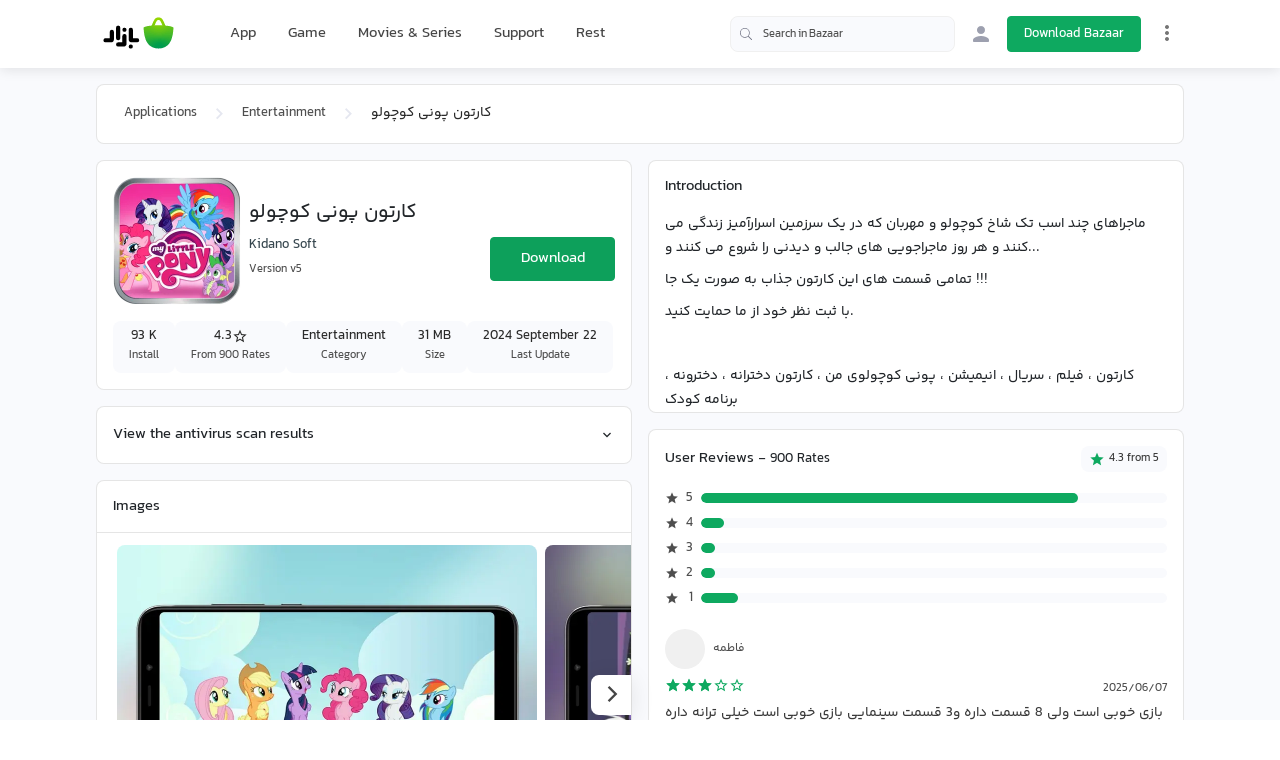

--- FILE ---
content_type: text/html;charset=utf-8
request_url: https://cafebazaar.ir/app/ir.topapps.littleponytoons?l=en
body_size: 57415
content:
<!DOCTYPE html><html  translate="no" lang="en"><head><meta charset="utf-8">
<meta name="viewport" content="width=device-width, initial-scale=1">
<title>Download کارتون پونی کوچولو App for Android | Bazaar</title>
<script src="https://webassets.cafebazaar.ir/compat.js" async></script>
<style>@charset "UTF-8";@font-face{font-display:swap;font-family:YekanBakh;font-style:normal;font-weight:100;src:url(https://webassets.cafebazaar.ir/fonts/YekanBakh/YekanBakh-Regular.woff2) format("woff2"),url(https://webassets.cafebazaar.ir/fonts/YekanBakh/YekanBakh-Regular.ttf) format("truetype")}@font-face{font-display:swap;font-family:YekanBakh;font-style:normal;font-weight:300;src:url(https://webassets.cafebazaar.ir/fonts/YekanBakh/YekanBakh-Medium.woff2) format("woff2"),url(https://webassets.cafebazaar.ir/fonts/YekanBakh/YekanBakh-Medium.ttf) format("truetype")}@font-face{font-display:block;font-family:Material Icons;font-style:normal;font-weight:400;src:url(https://webassets.cafebazaar.ir/fonts/MaterialIcons-Regular.eot);src:local("Material Icons"),local("MaterialIcons-Regular"),url(https://webassets.cafebazaar.ir/fonts/MaterialIcons-Regular.woff2) format("woff2"),url(https://webassets.cafebazaar.ir/fonts/MaterialIcons-Regular.woff) format("woff"),url(https://webassets.cafebazaar.ir/fonts/MaterialIcons-Regular.ttf) format("truetype")}.material-icons{display:inline-block;font-family:Material Icons;font-size:24px;letter-spacing:normal;vertical-align:middle;word-wrap:normal;direction:ltr;white-space:nowrap;-webkit-font-smoothing:antialiased;font-feature-settings:"liga";text-rendering:optimizeLegibility}@font-face{font-display:block;font-family:cafebazaar-icon;font-style:normal;font-weight:400;src:url(https://webassets.cafebazaar.ir/fonts/cafebazaar-icon.eot);src:url(/fonts/cafebazaar-icon.eot) format("embedded-opentype"),url(https://webassets.cafebazaar.ir/fonts/cafebazaar-icon.ttf) format("truetype"),url(https://webassets.cafebazaar.ir/fonts/cafebazaar-icon.woff) format("woff"),url(https://webassets.cafebazaar.ir/fonts/cafebazaar-icon.svg) format("svg")}.material-icons,[class*=" icon-"],[class^=icon-]{font-style:normal;font-weight:400;line-height:1;text-transform:none;-moz-osx-font-smoothing:grayscale}[class*=" icon-"],[class^=icon-]{font-family:cafebazaar-icon!important;speak:none;font-feature-settings:"liga";font-variant:normal;letter-spacing:0;-webkit-font-smoothing:antialiased}.icon-5star_outline:before{content:""}.icon-5star:before{content:""}.icon-cb-facebook:before{content:""}.icon-cb-twitter:before{content:""}.icon-cb-instagram:before{content:""}.icon-cb-aparatlogo:before{content:""}.icon-cb-bazaarlogo:before{content:""}.icon-cb-logotype:before{content:""}.icon-cb-coin:before{content:""}.icon-cb-coin-o:before{content:""}.icon-cb-circle-s:before{content:""}.icon-cb-circle-m:before{content:""}.icon-cb-help-o:before{content:""}.icon-cb-user:before{content:""}.icon-cb-grid:before{content:""}.icon-cb-list:before{content:""}.icon-error:before{content:""}.icon-error_outline:before{content:""}.icon-warning:before{content:""}.icon-add_alert:before{content:""}.icon-album:before{content:""}.icon-av_timer:before{content:""}.icon-closed_caption:before{content:""}.icon-equalizer:before{content:""}.icon-explicit:before{content:""}.icon-fast_forward:before{content:""}.icon-fast_rewind:before{content:""}.icon-games:before{content:""}.icon-hearing:before{content:""}.icon-high_quality:before{content:""}.icon-loop:before{content:""}.icon-mic:before{content:""}.icon-mic_none:before{content:""}.icon-mic_off:before{content:""}.icon-movie:before{content:""}.icon-library_add:before{content:""}.icon-library_books:before{content:""}.icon-library_music:before{content:""}.icon-new_releases:before{content:""}.icon-not_interested:before{content:""}.icon-pause:before{content:""}.icon-pause_circle_filled:before{content:""}.icon-pause_circle_outline:before{content:""}.icon-play_arrow:before{content:""}.icon-play_circle_filled:before{content:""}.icon-play_circle_outline:before{content:""}.icon-playlist_add:before{content:""}.icon-queue:before{content:""}.icon-queue_music:before{content:""}.icon-radio:before{content:""}.icon-recent_actors:before{content:""}.icon-repeat:before{content:""}.icon-repeat_one:before{content:""}.icon-replay:before{content:""}.icon-shuffle:before{content:""}.icon-skip_next:before{content:""}.icon-skip_previous:before{content:""}.icon-snooze:before{content:""}.icon-stop:before{content:""}.icon-subtitles:before{content:""}.icon-surround_sound:before{content:""}.icon-video_collection:before{content:""}.icon-videocam:before{content:""}.icon-videocam_off:before{content:""}.icon-volume_down:before{content:""}.icon-volume_mute:before{content:""}.icon-volume_off:before{content:""}.icon-volume_up:before{content:""}.icon-web:before{content:""}.icon-hd:before{content:""}.icon-sort_by_alpha:before{content:""}.icon-airplay:before{content:""}.icon-forward_10:before{content:""}.icon-forward_30:before{content:""}.icon-forward_5:before{content:""}.icon-replay_10:before{content:""}.icon-replay_30:before{content:""}.icon-replay_5:before{content:""}.icon-business:before{content:""}.icon-call:before{content:""}.icon-call_end:before{content:""}.icon-call_made:before{content:""}.icon-call_merge:before{content:""}.icon-call_missed:before{content:""}.icon-call_received:before{content:""}.icon-call_split:before{content:""}.icon-chat:before{content:""}.icon-clear_all:before{content:""}.icon-comment:before{content:""}.icon-contacts:before{content:""}.icon-dialer_sip:before{content:""}.icon-dialpad:before{content:""}.icon-email:before{content:""}.icon-forum:before{content:""}.icon-import_export:before{content:""}.icon-invert_colors_off:before{content:""}.icon-live_help:before{content:""}.icon-location_off:before{content:""}.icon-location_on:before{content:""}.icon-message:before{content:""}.icon-chat_bubble:before{content:""}.icon-chat_bubble_outline:before{content:""}.icon-no_sim:before{content:""}.icon-phone:before{content:""}.icon-portable_wifi_off:before{content:""}.icon-contact_phone:before{content:""}.icon-ring_volume:before{content:""}.icon-speaker_phone:before{content:""}.icon-stay_current_landscape:before{content:""}.icon-stay_current_portrait:before{content:""}.icon-stay_primary_landscape:before{content:""}.icon-stay_primary_portrait:before{content:""}.icon-swap_calls:before{content:""}.icon-textsms:before{content:""}.icon-voicemail:before{content:""}.icon-vpn_key:before{content:""}.icon-phonelink_erase:before{content:""}.icon-phonelink_lock:before{content:""}.icon-phonelink_ring:before{content:""}.icon-phonelink_setup:before{content:""}.icon-present_to_all:before{content:""}.icon-add:before{content:""}.icon-add_box:before{content:""}.icon-add_circle:before{content:""}.icon-add_circle_outline:before{content:""}.icon-archive:before{content:""}.icon-backspace:before{content:""}.icon-block:before{content:""}.icon-clear:before{content:""}.icon-content_copy:before{content:""}.icon-content_cut:before{content:""}.icon-content_paste:before{content:""}.icon-create:before{content:""}.icon-drafts:before{content:""}.icon-filter_list:before{content:""}.icon-flag:before{content:""}.icon-forward:before{content:""}.icon-gesture:before{content:""}.icon-inbox:before{content:""}.icon-link:before{content:""}.icon-mail:before{content:""}.icon-markunread:before{content:""}.icon-redo:before{content:""}.icon-remove:before{content:""}.icon-remove_circle:before{content:""}.icon-remove_circle_outline:before{content:""}.icon-reply:before{content:""}.icon-reply_all:before{content:""}.icon-report:before{content:""}.icon-save:before{content:""}.icon-select_all:before{content:""}.icon-send:before{content:""}.icon-sort:before{content:""}.icon-text_format:before{content:""}.icon-undo:before{content:""}.icon-font_download:before{content:""}.icon-access_alarm:before{content:""}.icon-access_alarms:before{content:""}.icon-access_time:before{content:""}.icon-add_alarm:before{content:""}.icon-airplanemode_inactive:before{content:""}.icon-airplanemode_active:before{content:""}.icon-battery_alert:before{content:""}.icon-battery_charging_full:before{content:""}.icon-battery_full:before{content:""}.icon-battery_std:before{content:""}.icon-battery_unknown:before{content:""}.icon-bluetooth:before{content:""}.icon-bluetooth_connected:before{content:""}.icon-bluetooth_disabled:before{content:""}.icon-bluetooth_searching:before{content:""}.icon-brightness_auto:before{content:""}.icon-brightness_high:before{content:""}.icon-brightness_low:before{content:""}.icon-brightness_medium:before{content:""}.icon-data_usage:before{content:""}.icon-developer_mode:before{content:""}.icon-devices:before{content:""}.icon-dvr:before{content:""}.icon-gps_fixed:before{content:""}.icon-gps_not_fixed:before{content:""}.icon-gps_off:before{content:""}.icon-location_disabled:before{content:""}.icon-location_searching:before{content:""}.icon-graphic_eq:before{content:""}.icon-network_cell:before{content:""}.icon-network_wifi:before{content:""}.icon-nfc:before{content:""}.icon-now_wallpaper:before{content:""}.icon-now_widgets:before{content:""}.icon-screen_lock_landscape:before{content:""}.icon-screen_lock_portrait:before{content:""}.icon-screen_lock_rotation:before{content:""}.icon-screen_rotation:before{content:""}.icon-sd_storage:before{content:""}.icon-settings_system_daydream:before{content:""}.icon-signal_cellular_4_bar:before{content:""}.icon-signal_cellular_connected_no_internet_4_bar:before{content:""}.icon-signal_cellular_no_sim:before{content:""}.icon-signal_cellular_null:before{content:""}.icon-signal_cellular_off:before{content:""}.icon-signal_wifi_4_bar:before{content:""}.icon-signal_wifi_4_bar_lock:before{content:""}.icon-signal_wifi_off:before{content:""}.icon-storage:before{content:""}.icon-usb:before{content:""}.icon-wifi_lock:before{content:""}.icon-wifi_tethering:before{content:""}.icon-attach_file:before{content:""}.icon-attach_money:before{content:""}.icon-border_all:before{content:""}.icon-border_bottom:before{content:""}.icon-border_clear:before{content:""}.icon-border_color:before{content:""}.icon-border_horizontal:before{content:""}.icon-border_inner:before{content:""}.icon-border_left:before{content:""}.icon-border_outer:before{content:""}.icon-border_right:before{content:""}.icon-border_style:before{content:""}.icon-border_top:before{content:""}.icon-border_vertical:before{content:""}.icon-format_align_center:before{content:""}.icon-format_align_justify:before{content:""}.icon-format_align_left:before{content:""}.icon-format_align_right:before{content:""}.icon-format_bold:before{content:""}.icon-format_clear:before{content:""}.icon-format_color_fill:before{content:""}.icon-format_color_reset:before{content:""}.icon-format_color_text:before{content:""}.icon-format_indent_decrease:before{content:""}.icon-format_indent_increase:before{content:""}.icon-format_italic:before{content:""}.icon-format_line_spacing:before{content:""}.icon-format_list_bulleted:before{content:""}.icon-format_list_numbered:before{content:""}.icon-format_paint:before{content:""}.icon-format_quote:before{content:""}.icon-format_size:before{content:""}.icon-format_strikethrough:before{content:""}.icon-format_textdirection_l_to_r:before{content:""}.icon-format_textdirection_r_to_l:before{content:""}.icon-format_underlined:before{content:""}.icon-functions:before{content:""}.icon-insert_chart:before{content:""}.icon-insert_comment:before{content:""}.icon-insert_drive_file:before{content:""}.icon-insert_emoticon:before{content:""}.icon-insert_invitation:before{content:""}.icon-insert_link:before{content:""}.icon-insert_photo:before{content:""}.icon-merge_type:before{content:""}.icon-mode_comment:before{content:""}.icon-mode_edit:before{content:""}.icon-publish:before{content:""}.icon-space_bar:before{content:""}.icon-strikethrough_s:before{content:""}.icon-vertical_align_bottom:before{content:""}.icon-vertical_align_center:before{content:""}.icon-vertical_align_top:before{content:""}.icon-wrap_text:before{content:""}.icon-money_off:before{content:""}.icon-attachment:before{content:""}.icon-cloud:before{content:""}.icon-cloud_circle:before{content:""}.icon-cloud_done:before{content:""}.icon-cloud_download:before{content:""}.icon-cloud_off:before{content:""}.icon-cloud_queue:before{content:""}.icon-cloud_upload:before{content:""}.icon-file_download:before{content:""}.icon-file_upload:before{content:""}.icon-folder:before{content:""}.icon-folder_open:before{content:""}.icon-folder_shared:before{content:""}.icon-cast:before{content:""}.icon-cast_connected:before{content:""}.icon-computer:before{content:""}.icon-desktop_mac:before{content:""}.icon-desktop_windows:before{content:""}.icon-developer_board:before{content:""}.icon-dock:before{content:""}.icon-gamepad:before{content:""}.icon-headset:before{content:""}.icon-headset_mic:before{content:""}.icon-keyboard:before{content:""}.icon-keyboard_arrow_down:before{content:""}.icon-keyboard_arrow_left:before{content:""}.icon-keyboard_arrow_right:before{content:""}.icon-keyboard_arrow_up:before{content:""}.icon-keyboard_backspace:before{content:""}.icon-keyboard_capslock:before{content:""}.icon-keyboard_hide:before{content:""}.icon-keyboard_return:before{content:""}.icon-keyboard_tab:before{content:""}.icon-keyboard_voice:before{content:""}.icon-laptop:before{content:""}.icon-laptop_chromebook:before{content:""}.icon-laptop_mac:before{content:""}.icon-laptop_windows:before{content:""}.icon-memory:before{content:""}.icon-mouse:before{content:""}.icon-phone_android:before{content:""}.icon-phone_iphone:before{content:""}.icon-phonelink:before{content:""}.icon-phonelink_off:before{content:""}.icon-router:before{content:""}.icon-scanner:before{content:""}.icon-security:before{content:""}.icon-sim_card:before{content:""}.icon-smartphone:before{content:""}.icon-speaker:before{content:""}.icon-speaker_group:before{content:""}.icon-tablet:before{content:""}.icon-tablet_android:before{content:""}.icon-tablet_mac:before{content:""}.icon-toys:before{content:""}.icon-tv:before{content:""}.icon-watch:before{content:""}.icon-device_hub:before{content:""}.icon-power_input:before{content:""}.icon-add_to_photos:before{content:""}.icon-adjust:before{content:""}.icon-assistant:before{content:""}.icon-assistant_photo:before{content:""}.icon-audiotrack:before{content:""}.icon-blur_circular:before{content:""}.icon-blur_linear:before{content:""}.icon-blur_off:before{content:""}.icon-blur_on:before{content:""}.icon-brightness_1:before{content:""}.icon-brightness_2:before{content:""}.icon-brightness_3:before{content:""}.icon-brightness_4:before{content:""}.icon-brightness_5:before{content:""}.icon-brightness_6:before{content:""}.icon-brightness_7:before{content:""}.icon-broken_image:before{content:""}.icon-brush:before{content:""}.icon-camera:before{content:""}.icon-camera_alt:before{content:""}.icon-camera_front:before{content:""}.icon-camera_rear:before{content:""}.icon-camera_roll:before{content:""}.icon-center_focus_strong:before{content:""}.icon-center_focus_weak:before{content:""}.icon-collections:before{content:""}.icon-color_lens:before{content:""}.icon-colorize:before{content:""}.icon-compare:before{content:""}.icon-control_point:before{content:""}.icon-control_point_duplicate:before{content:""}.icon-crop_16_9:before{content:""}.icon-crop_3_2:before{content:""}.icon-crop:before{content:""}.icon-crop_5_4:before{content:""}.icon-crop_7_5:before{content:""}.icon-crop_din:before{content:""}.icon-crop_free:before{content:""}.icon-crop_landscape:before{content:""}.icon-crop_original:before{content:""}.icon-crop_portrait:before{content:""}.icon-crop_square:before{content:""}.icon-dehaze:before{content:""}.icon-details:before{content:""}.icon-edit:before{content:""}.icon-exposure:before{content:""}.icon-exposure_minus_1:before{content:""}.icon-exposure_minus_2:before{content:""}.icon-exposure_plus_1:before{content:""}.icon-exposure_plus_2:before{content:""}.icon-exposure_zero:before{content:""}.icon-filter_1:before{content:""}.icon-filter_2:before{content:""}.icon-filter_3:before{content:""}.icon-filter:before{content:""}.icon-filter_4:before{content:""}.icon-filter_5:before{content:""}.icon-filter_6:before{content:""}.icon-filter_7:before{content:""}.icon-filter_8:before{content:""}.icon-filter_9:before{content:""}.icon-filter_9_plus:before{content:""}.icon-filter_b_and_w:before{content:""}.icon-filter_center_focus:before{content:""}.icon-filter_drama:before{content:""}.icon-filter_frames:before{content:""}.icon-filter_hdr:before{content:""}.icon-filter_none:before{content:""}.icon-filter_tilt_shift:before{content:""}.icon-filter_vintage:before{content:""}.icon-flare:before{content:""}.icon-flash_auto:before{content:""}.icon-flash_off:before{content:""}.icon-flash_on:before{content:""}.icon-flip:before{content:""}.icon-gradient:before{content:""}.icon-grain:before{content:""}.icon-grid_off:before{content:""}.icon-grid_on:before{content:""}.icon-hdr_off:before{content:""}.icon-hdr_on:before{content:""}.icon-hdr_strong:before{content:""}.icon-hdr_weak:before{content:""}.icon-healing:before{content:""}.icon-image:before{content:""}.icon-image_aspect_ratio:before{content:""}.icon-iso:before{content:""}.icon-landscape:before{content:""}.icon-leak_add:before{content:""}.icon-leak_remove:before{content:""}.icon-lens:before{content:""}.icon-looks_3:before{content:""}.icon-looks:before{content:""}.icon-looks_4:before{content:""}.icon-looks_5:before{content:""}.icon-looks_6:before{content:""}.icon-looks_one:before{content:""}.icon-looks_two:before{content:""}.icon-loupe:before{content:""}.icon-monochrome_photos:before{content:""}.icon-movie_creation:before{content:""}.icon-music_note:before{content:""}.icon-nature:before{content:""}.icon-nature_people:before{content:""}.icon-navigate_before:before{content:""}.icon-navigate_next:before{content:""}.icon-palette:before{content:""}.icon-panorama:before{content:""}.icon-panorama_fish_eye:before{content:""}.icon-panorama_horizontal:before{content:""}.icon-panorama_vertical:before{content:""}.icon-panorama_wide_angle:before{content:""}.icon-photo:before{content:""}.icon-photo_album:before{content:""}.icon-photo_camera:before{content:""}.icon-photo_library:before{content:""}.icon-picture_as_pdf:before{content:""}.icon-portrait:before{content:""}.icon-remove_red_eye:before{content:""}.icon-rotate_90_degrees_ccw:before{content:""}.icon-rotate_left:before{content:""}.icon-rotate_right:before{content:""}.icon-slideshow:before{content:""}.icon-straighten:before{content:""}.icon-style:before{content:""}.icon-switch_camera:before{content:""}.icon-switch_video:before{content:""}.icon-tag_faces:before{content:""}.icon-texture:before{content:""}.icon-timelapse:before{content:""}.icon-timer_10:before{content:""}.icon-timer_3:before{content:""}.icon-timer:before{content:""}.icon-timer_off:before{content:""}.icon-tonality:before{content:""}.icon-transform:before{content:""}.icon-tune:before{content:""}.icon-view_comfortable:before{content:""}.icon-view_compact:before{content:""}.icon-wb_auto:before{content:""}.icon-wb_cloudy:before{content:""}.icon-wb_incandescent:before{content:""}.icon-wb_sunny:before{content:""}.icon-collections_bookmark:before{content:""}.icon-photo_size_select_actual:before{content:""}.icon-photo_size_select_large:before{content:""}.icon-photo_size_select_small:before{content:""}.icon-vignette:before{content:""}.icon-wb_iridescent:before{content:""}.icon-beenhere:before{content:""}.icon-directions:before{content:""}.icon-directions_bike:before{content:""}.icon-directions_bus:before{content:""}.icon-directions_car:before{content:""}.icon-directions_ferry:before{content:""}.icon-directions_subway:before{content:""}.icon-directions_railway:before{content:""}.icon-directions_transit:before{content:""}.icon-directions_walk:before{content:""}.icon-flight:before{content:""}.icon-hotel:before{content:""}.icon-layers:before{content:""}.icon-layers_clear:before{content:""}.icon-local_airport:before{content:""}.icon-local_atm:before{content:""}.icon-local_attraction:before{content:""}.icon-local_bar:before{content:""}.icon-local_cafe:before{content:""}.icon-local_car_wash:before{content:""}.icon-local_convenience_store:before{content:""}.icon-local_drink:before{content:""}.icon-local_florist:before{content:""}.icon-local_gas_station:before{content:""}.icon-local_grocery_store:before{content:""}.icon-local_hospital:before{content:""}.icon-local_hotel:before{content:""}.icon-local_laundry_service:before{content:""}.icon-local_library:before{content:""}.icon-local_mall:before{content:""}.icon-local_movies:before{content:""}.icon-local_offer:before{content:""}.icon-local_parking:before{content:""}.icon-local_pharmacy:before{content:""}.icon-local_phone:before{content:""}.icon-local_pizza:before{content:""}.icon-local_play:before{content:""}.icon-local_post_office:before{content:""}.icon-local_print_shop:before{content:""}.icon-local_restaurant:before{content:""}.icon-local_see:before{content:""}.icon-local_shipping:before{content:""}.icon-local_taxi:before{content:""}.icon-location_history:before{content:""}.icon-map:before{content:""}.icon-my_location:before{content:""}.icon-navigation:before{content:""}.icon-pin_drop:before{content:""}.icon-place:before{content:""}.icon-rate_review:before{content:""}.icon-restaurant_menu:before{content:""}.icon-satellite:before{content:""}.icon-store_mall_directory:before{content:""}.icon-terrain:before{content:""}.icon-traffic:before{content:""}.icon-directions_run:before{content:""}.icon-apps:before{content:""}.icon-arrow_back:before{content:""}.icon-arrow_drop_down:before{content:""}.icon-arrow_drop_down_circle:before{content:""}.icon-arrow_drop_up:before{content:""}.icon-arrow_forward:before{content:""}.icon-cancel:before{content:""}.icon-check:before{content:""}.icon-chevron_left:before{content:""}.icon-chevron_right:before{content:""}.icon-close:before{content:""}.icon-expand_less:before{content:""}.icon-expand_more:before{content:""}.icon-fullscreen:before{content:""}.icon-fullscreen_exit:before{content:""}.icon-menu:before{content:""}.icon-keyboard_control:before{content:""}.icon-more_vert:before{content:""}.icon-refresh:before{content:""}.icon-unfold_less:before{content:""}.icon-unfold_more:before{content:""}.icon-adb:before{content:""}.icon-bluetooth_audio:before{content:""}.icon-disc_full:before{content:""}.icon-do_not_disturb_alt:before{content:""}.icon-do_not_disturb:before{content:""}.icon-drive_eta:before{content:""}.icon-event_available:before{content:""}.icon-event_busy:before{content:""}.icon-event_note:before{content:""}.icon-folder_special:before{content:""}.icon-mms:before{content:""}.icon-more:before{content:""}.icon-network_locked:before{content:""}.icon-phone_bluetooth_speaker:before{content:""}.icon-phone_forwarded:before{content:""}.icon-phone_in_talk:before{content:""}.icon-phone_locked:before{content:""}.icon-phone_missed:before{content:""}.icon-phone_paused:before{content:""}.icon-sd_card:before{content:""}.icon-sim_card_alert:before{content:""}.icon-sms:before{content:""}.icon-sms_failed:before{content:""}.icon-sync:before{content:""}.icon-sync_disabled:before{content:""}.icon-sync_problem:before{content:""}.icon-system_update:before{content:""}.icon-tap_and_play:before{content:""}.icon-time_to_leave:before{content:""}.icon-vibration:before{content:""}.icon-voice_chat:before{content:""}.icon-vpn_lock:before{content:""}.icon-airline_seat_flat:before{content:""}.icon-airline_seat_flat_angled:before{content:""}.icon-airline_seat_individual_suite:before{content:""}.icon-airline_seat_legroom_extra:before{content:""}.icon-airline_seat_legroom_normal:before{content:""}.icon-airline_seat_legroom_reduced:before{content:""}.icon-airline_seat_recline_extra:before{content:""}.icon-airline_seat_recline_normal:before{content:""}.icon-confirmation_number:before{content:""}.icon-live_tv:before{content:""}.icon-ondemand_video:before{content:""}.icon-personal_video:before{content:""}.icon-power:before{content:""}.icon-wc:before{content:""}.icon-wifi:before{content:""}.icon-cake:before{content:""}.icon-domain:before{content:""}.icon-group:before{content:""}.icon-group_add:before{content:""}.icon-location_city:before{content:""}.icon-mood:before{content:""}.icon-mood_bad:before{content:""}.icon-notifications:before{content:""}.icon-notifications_none:before{content:""}.icon-notifications_off:before{content:""}.icon-notifications_active:before{content:""}.icon-notifications_paused:before{content:""}.icon-pages:before{content:""}.icon-party_mode:before{content:""}.icon-people:before{content:""}.icon-people_outline:before{content:""}.icon-person:before{content:""}.icon-person_add:before{content:""}.icon-person_outline:before{content:""}.icon-plus_one:before{content:""}.icon-poll:before{content:""}.icon-public:before{content:""}.icon-school:before{content:""}.icon-share:before{content:""}.icon-whatshot:before{content:""}.icon-check_box:before{content:""}.icon-check_box_outline_blank:before{content:""}.icon-radio_button_unchecked:before{content:""}.icon-radio_button_checked:before{content:""}.icon-star:before{content:""}.icon-star_half:before{content:""}.icon-star_outline:before{content:""}.icon-3d_rotation:before{content:""}.icon-accessibility:before{content:""}.icon-account_balance:before{content:""}.icon-account_balance_wallet:before{content:""}.icon-account_box:before{content:""}.icon-account_circle:before{content:""}.icon-add_shopping_cart:before{content:""}.icon-alarm:before{content:""}.icon-alarm_add:before{content:""}.icon-alarm_off:before{content:""}.icon-alarm_on:before{content:""}.icon-android:before{content:""}.icon-announcement:before{content:""}.icon-aspect_ratio:before{content:""}.icon-assessment:before{content:""}.icon-assignment:before{content:""}.icon-assignment_ind:before{content:""}.icon-assignment_late:before{content:""}.icon-assignment_return:before{content:""}.icon-assignment_returned:before{content:""}.icon-assignment_turned_in:before{content:""}.icon-autorenew:before{content:""}.icon-backup:before{content:""}.icon-book:before{content:""}.icon-bookmark:before{content:""}.icon-bookmark_outline:before{content:""}.icon-bug_report:before{content:""}.icon-build:before{content:""}.icon-cached:before{content:""}.icon-change_history:before{content:""}.icon-check_circle:before{content:""}.icon-chrome_reader_mode:before{content:""}.icon-class:before{content:""}.icon-code:before{content:""}.icon-credit_card:before{content:""}.icon-dashboard:before{content:""}.icon-delete:before{content:""}.icon-description:before{content:""}.icon-dns:before{content:""}.icon-done:before{content:""}.icon-done_all:before{content:""}.icon-event:before{content:""}.icon-exit_to_app:before{content:""}.icon-explore:before{content:""}.icon-extension:before{content:""}.icon-face:before{content:""}.icon-favorite:before{content:""}.icon-favorite_outline:before{content:""}.icon-feedback:before{content:""}.icon-find_in_page:before{content:""}.icon-find_replace:before{content:""}.icon-flip_to_back:before{content:""}.icon-flip_to_front:before{content:""}.icon-get_app:before{content:""}.icon-grade:before{content:""}.icon-group_work:before{content:""}.icon-help:before{content:""}.icon-highlight_remove:before{content:""}.icon-history:before{content:""}.icon-home:before{content:""}.icon-hourglass_empty:before{content:""}.icon-hourglass_full:before{content:""}.icon-https:before{content:""}.icon-info:before{content:""}.icon-info_outline:before{content:""}.icon-input:before{content:""}.icon-invert_colors_on:before{content:""}.icon-label:before{content:""}.icon-label_outline:before{content:""}.icon-language:before{content:""}.icon-launch:before{content:""}.icon-list:before{content:""}.icon-lock:before{content:""}.icon-lock_open:before{content:""}.icon-lock_outline:before{content:""}.icon-loyalty:before{content:""}.icon-markunread_mailbox:before{content:""}.icon-note_add:before{content:""}.icon-open_in_browser:before{content:""}.icon-open_in_new:before{content:""}.icon-open_with:before{content:""}.icon-pageview:before{content:""}.icon-payment:before{content:""}.icon-perm_camera_mic:before{content:""}.icon-perm_contact_calendar:before{content:""}.icon-perm_data_setting:before{content:""}.icon-perm_device_information:before{content:""}.icon-perm_identity:before{content:""}.icon-perm_media:before{content:""}.icon-perm_phone_msg:before{content:""}.icon-perm_scan_wifi:before{content:""}.icon-picture_in_picture:before{content:""}.icon-polymer:before{content:""}.icon-power_settings_new:before{content:""}.icon-print:before{content:""}.icon-query_builder:before{content:""}.icon-question_answer:before{content:""}.icon-receipt:before{content:""}.icon-redeem:before{content:""}.icon-report_problem:before{content:""}.icon-restore:before{content:""}.icon-room:before{content:""}.icon-schedule:before{content:""}.icon-search:before{content:""}.icon-settings:before{content:""}.icon-settings_applications:before{content:""}.icon-settings_backup_restore:before{content:""}.icon-settings_bluetooth:before{content:""}.icon-settings_cell:before{content:""}.icon-settings_brightness:before{content:""}.icon-settings_ethernet:before{content:""}.icon-settings_input_antenna:before{content:""}.icon-settings_input_component:before{content:""}.icon-settings_input_composite:before{content:""}.icon-settings_input_hdmi:before{content:""}.icon-settings_input_svideo:before{content:""}.icon-settings_overscan:before{content:""}.icon-settings_phone:before{content:""}.icon-settings_power:before{content:""}.icon-settings_remote:before{content:""}.icon-settings_voice:before{content:""}.icon-shop:before{content:""}.icon-shop_two:before{content:""}.icon-shopping_basket:before{content:""}.icon-shopping_cart:before{content:""}.icon-speaker_notes:before{content:""}.icon-spellcheck:before{content:""}.icon-stars:before{content:""}.icon-store:before{content:""}.icon-subject:before{content:""}.icon-supervisor_account:before{content:""}.icon-swap_horiz:before{content:""}.icon-swap_vert:before{content:""}.icon-swap_vertical_circle:before{content:""}.icon-system_update_alt:before{content:""}.icon-tab:before{content:""}.icon-tab_unselected:before{content:""}.icon-theaters:before{content:""}.icon-thumb_down:before{content:""}.icon-thumb_up:before{content:""}.icon-thumbs_up_down:before{content:""}.icon-toc:before{content:""}.icon-today:before{content:""}.icon-toll:before{content:""}.icon-track_changes:before{content:""}.icon-translate:before{content:""}.icon-trending_down:before{content:""}.icon-trending_neutral:before{content:""}.icon-trending_up:before{content:""}.icon-turned_in:before{content:""}.icon-turned_in_not:before{content:""}.icon-verified_user:before{content:""}.icon-view_agenda:before{content:""}.icon-view_array:before{content:""}.icon-view_carousel:before{content:""}.icon-view_column:before{content:""}.icon-view_day:before{content:""}.icon-view_headline:before{content:""}.icon-view_list:before{content:""}.icon-view_module:before{content:""}.icon-view_quilt:before{content:""}.icon-view_stream:before{content:""}.icon-view_week:before{content:""}.icon-visibility:before{content:""}.icon-visibility_off:before{content:""}.icon-card_giftcard:before{content:""}.icon-card_membership:before{content:""}.icon-card_travel:before{content:""}.icon-work:before{content:""}.icon-youtube_searched_for:before{content:""}.icon-eject:before{content:""}.icon-camera_enhance:before{content:""}.icon-help_outline:before{content:""}.icon-reorder:before{content:""}.icon-zoom_in:before{content:""}.icon-zoom_out:before{content:""}.icon-http:before{content:""}.icon-event_seat:before{content:""}.icon-flight_land:before{content:""}.icon-flight_takeoff:before{content:""}.icon-play_for_work:before{content:""}.icon-gif:before{content:""}.icon-indeterminate_check_box:before{content:""}.icon-offline_pin:before{content:""}/*!
 * Bootstrap Reboot v4.6.2 (https://getbootstrap.com/)
 * Copyright 2011-2022 The Bootstrap Authors
 * Copyright 2011-2022 Twitter, Inc.
 * Licensed under MIT (https://github.com/twbs/bootstrap/blob/main/LICENSE)
 * Forked from Normalize.css, licensed MIT (https://github.com/necolas/normalize.css/blob/master/LICENSE.md)
 */html{font-family:sans-serif;line-height:1.15;-webkit-tap-highlight-color:rgba(0,0,0,0)}article,aside,figcaption,figure,footer,header,hgroup,main,nav,section{display:block}body{background-color:#fff;color:#212529;font-size:1rem;font-weight:400;line-height:1.5;margin:0;text-align:left}[tabindex="-1"]:focus:not(:focus-visible){outline:0!important}hr{box-sizing:initial;height:0;overflow:visible}h1,h2,h3,h4,h5,h6{margin-bottom:.5rem;margin-top:0}p{margin-bottom:1rem;margin-top:0}abbr[data-original-title],abbr[title]{border-bottom:0;cursor:help;text-decoration:underline;-webkit-text-decoration:underline dotted;text-decoration:underline dotted;-webkit-text-decoration-skip-ink:none;text-decoration-skip-ink:none}address{font-style:normal;line-height:inherit}address,dl,ol,ul{margin-bottom:1rem}dl,ol,ul{margin-top:0}ol ol,ol ul,ul ol,ul ul{margin-bottom:0}dt{font-weight:700}dd{margin-bottom:.5rem;margin-left:0}blockquote{margin:0 0 1rem}b,strong{font-weight:bolder}small{font-size:80%}sub,sup{font-size:75%;line-height:0;position:relative;vertical-align:initial}sub{bottom:-.25em}sup{top:-.5em}a{background-color:initial;color:#37474f}a,a:hover{text-decoration:none}a:hover{color:#0ea960}a:not([href]):not([class]),a:not([href]):not([class]):hover{color:inherit;text-decoration:none}code,kbd,pre,samp{font-family:Consolas,Liberation Mono,Courier,monospace;font-size:1em}pre{margin-bottom:1rem;margin-top:0;overflow:auto;-ms-overflow-style:scrollbar}figure{margin:0 0 1rem}img{border-style:none}img,svg{vertical-align:middle}svg{overflow:hidden}table{border-collapse:collapse}caption{caption-side:bottom;color:#6c757d;padding-bottom:.75rem;padding-top:.75rem;text-align:left}th{text-align:inherit;text-align:-webkit-match-parent}label{display:inline-block;margin-bottom:.5rem}button{border-radius:0}button:focus:not(:focus-visible){outline:0}button,input,optgroup,select,textarea{font-family:inherit;font-size:inherit;line-height:inherit;margin:0}button,input{overflow:visible}button,select{text-transform:none}[role=button]{cursor:pointer}select{word-wrap:normal}[type=button],[type=reset],[type=submit],button{-webkit-appearance:button}[type=button]:not(:disabled),[type=reset]:not(:disabled),[type=submit]:not(:disabled),button:not(:disabled){cursor:pointer}[type=button]::-moz-focus-inner,[type=reset]::-moz-focus-inner,[type=submit]::-moz-focus-inner,button::-moz-focus-inner{border-style:none;padding:0}input[type=checkbox],input[type=radio]{box-sizing:border-box;padding:0}textarea{overflow:auto;resize:vertical}fieldset{border:0;margin:0;min-width:0;padding:0}legend{color:inherit;display:block;font-size:1.5rem;line-height:inherit;margin-bottom:.5rem;max-width:100%;padding:0;white-space:normal;width:100%}progress{vertical-align:initial}[type=number]::-webkit-inner-spin-button,[type=number]::-webkit-outer-spin-button{height:auto}[type=search]{-webkit-appearance:none;outline-offset:-2px}[type=search]::-webkit-search-decoration{-webkit-appearance:none}::-webkit-file-upload-button{-webkit-appearance:button;font:inherit}output{display:inline-block}summary{cursor:pointer;display:list-item}template{display:none}[hidden]{display:none!important}.h1,.h2,.h3,.h4,.h5,.h6,h1,h2,h3,h4,h5,h6{font-weight:500;line-height:1.2;margin-bottom:.5rem}.h1,h1{font-size:1.25rem}.h2,h2{font-size:1.125rem}.h3,.h4,h3,h4{font-size:1rem}.h5,h5{font-size:.875rem}.h6,h6{font-size:.75rem}.lead{font-size:1.25rem;font-weight:300}.display-1{font-size:6rem}.display-1,.display-2{font-weight:300;line-height:1.2}.display-2{font-size:5.5rem}.display-3{font-size:4.5rem}.display-3,.display-4{font-weight:300;line-height:1.2}.display-4{font-size:3.5rem}hr{border:0;border-top:1px solid rgba(0,0,0,.1);margin-bottom:1rem;margin-top:1rem}.small,small{font-size:.875em;font-weight:400}.mark,mark{background-color:#fcf8e3;padding:.2em}.list-inline,.list-unstyled{list-style:none;padding-left:0}.list-inline-item{display:inline-block}.list-inline-item:not(:last-child){margin-right:.5rem}.initialism{font-size:90%;text-transform:uppercase}.blockquote{font-size:1.25rem;margin-bottom:1rem}.blockquote-footer{color:#6c757d;display:block;font-size:.875em}.blockquote-footer:before{content:"— "}.align-baseline{vertical-align:initial!important}.align-top{vertical-align:top!important}.align-middle{vertical-align:middle!important}.align-bottom{vertical-align:bottom!important}.align-text-bottom{vertical-align:text-bottom!important}.align-text-top{vertical-align:text-top!important}.bg-primary{background-color:#007bff!important}a.bg-primary:focus,a.bg-primary:hover,button.bg-primary:focus,button.bg-primary:hover{background-color:#0062cc!important}.bg-secondary{background-color:#6c757d!important}a.bg-secondary:focus,a.bg-secondary:hover,button.bg-secondary:focus,button.bg-secondary:hover{background-color:#545b62!important}.bg-success{background-color:#28a745!important}a.bg-success:focus,a.bg-success:hover,button.bg-success:focus,button.bg-success:hover{background-color:#1e7e34!important}.bg-info{background-color:#17a2b8!important}a.bg-info:focus,a.bg-info:hover,button.bg-info:focus,button.bg-info:hover{background-color:#117a8b!important}.bg-warning{background-color:#ffc107!important}a.bg-warning:focus,a.bg-warning:hover,button.bg-warning:focus,button.bg-warning:hover{background-color:#d39e00!important}.bg-danger{background-color:#dc3545!important}a.bg-danger:focus,a.bg-danger:hover,button.bg-danger:focus,button.bg-danger:hover{background-color:#bd2130!important}.bg-light{background-color:#f8f9fa!important}a.bg-light:focus,a.bg-light:hover,button.bg-light:focus,button.bg-light:hover{background-color:#dae0e5!important}.bg-dark{background-color:#343a40!important}a.bg-dark:focus,a.bg-dark:hover,button.bg-dark:focus,button.bg-dark:hover{background-color:#1d2124!important}.bg-white{background-color:#fff!important}.bg-transparent{background-color:initial!important}.border{border:1px solid #dee2e6!important}.border-top{border-top:1px solid #dee2e6!important}.border-right{border-right:1px solid #dee2e6!important}.border-bottom{border-bottom:1px solid #dee2e6!important}.border-left{border-left:1px solid #dee2e6!important}.border-0{border:0!important}.border-top-0{border-top:0!important}.border-right-0{border-right:0!important}.border-bottom-0{border-bottom:0!important}.border-left-0{border-left:0!important}.border-primary{border-color:#007bff!important}.border-secondary{border-color:#6c757d!important}.border-success{border-color:#28a745!important}.border-info{border-color:#17a2b8!important}.border-warning{border-color:#ffc107!important}.border-danger{border-color:#dc3545!important}.border-light{border-color:#f8f9fa!important}.border-dark{border-color:#343a40!important}.border-white{border-color:#fff!important}.rounded-sm{border-radius:.2rem!important}.rounded{border-radius:.25rem!important}.rounded-top{border-top-left-radius:.25rem!important}.rounded-right,.rounded-top{border-top-right-radius:.25rem!important}.rounded-bottom,.rounded-right{border-bottom-right-radius:.25rem!important}.rounded-bottom,.rounded-left{border-bottom-left-radius:.25rem!important}.rounded-left{border-top-left-radius:.25rem!important}.rounded-lg{border-radius:.3rem!important}.rounded-circle{border-radius:50%!important}.rounded-pill{border-radius:50rem!important}.rounded-0{border-radius:0!important}.clearfix:after{content:"";display:block}.embed-responsive{display:block;overflow:hidden;padding:0;position:relative;width:100%}.embed-responsive:before{content:"";display:block}.embed-responsive .embed-responsive-item,.embed-responsive embed,.embed-responsive iframe,.embed-responsive object,.embed-responsive video{border:0;bottom:0;height:100%;left:0;position:absolute;top:0;width:100%}.embed-responsive-21by9:before{padding-top:42.85714286%}.embed-responsive-16by9:before{padding-top:56.25%}.embed-responsive-4by3:before{padding-top:75%}.embed-responsive-1by1:before{padding-top:100%}.float-left{float:left!important}.float-right{float:right!important}.float-none{float:none!important}@media (min-width:640px){.float-sm-left{float:left!important}.float-sm-right{float:right!important}.float-sm-none{float:none!important}}@media (min-width:1024px){.float-md-left{float:left!important}.float-md-right{float:right!important}.float-md-none{float:none!important}}@media (min-width:1200px){.float-lg-left{float:left!important}.float-lg-right{float:right!important}.float-lg-none{float:none!important}}@media (min-width:1440px){.float-xl-left{float:left!important}.float-xl-right{float:right!important}.float-xl-none{float:none!important}}.user-select-all{-webkit-user-select:all!important;user-select:all!important}.user-select-auto{-webkit-user-select:auto!important;user-select:auto!important}.user-select-none{-webkit-user-select:none!important;user-select:none!important}.overflow-auto{overflow:auto!important}.overflow-hidden{overflow:hidden!important}.position-static{position:static!important}.position-relative{position:relative!important}.position-absolute{position:absolute!important}.position-fixed{position:fixed!important}.position-sticky{position:sticky!important}.fixed-top{top:0}.fixed-bottom,.fixed-top{left:0;position:fixed;right:0;z-index:1030}.fixed-bottom{bottom:0}@supports (position:sticky){.sticky-top{position:sticky;top:0;z-index:1020}}.sr-only{height:1px;margin:-1px;overflow:hidden;padding:0;position:absolute;width:1px;clip:rect(0,0,0,0);border:0;white-space:nowrap}.sr-only-focusable:active,.sr-only-focusable:focus{height:auto;overflow:visible;position:static;width:auto;clip:auto;white-space:normal}.shadow-sm{box-shadow:0 .125rem .25rem #00000013!important}.shadow{box-shadow:0 .5rem 1rem #00000026!important}.shadow-lg{box-shadow:0 1rem 3rem #0000002d!important}.shadow-none{box-shadow:none!important}.w-25{width:25%!important}.w-50{width:50%!important}.w-75{width:75%!important}.w-100{width:100%!important}.w-auto{width:auto!important}.h-25{height:25%!important}.h-50{height:50%!important}.h-75{height:75%!important}.h-100{height:100%!important}.h-auto{height:auto!important}.mw-100{max-width:100%!important}.mh-100{max-height:100%!important}.min-vw-100{min-width:100vw!important}.min-vh-100{min-height:100vh!important}.vw-100{width:100vw!important}.vh-100{height:100vh!important}.stretched-link:after{background-color:transparent;bottom:0;content:"";left:0;pointer-events:auto;position:absolute;right:0;top:0;z-index:1}.text-monospace{font-family:Consolas,Liberation Mono,Courier,monospace!important}.text-justify{text-align:justify!important}.text-wrap{white-space:normal!important}.text-nowrap{white-space:nowrap!important}.text-truncate{overflow:hidden;text-overflow:ellipsis;white-space:nowrap}.text-left{text-align:left!important}.text-right{text-align:right!important}.text-center{text-align:center!important}@media (min-width:640px){.text-sm-left{text-align:left!important}.text-sm-right{text-align:right!important}.text-sm-center{text-align:center!important}}@media (min-width:1024px){.text-md-left{text-align:left!important}.text-md-right{text-align:right!important}.text-md-center{text-align:center!important}}@media (min-width:1200px){.text-lg-left{text-align:left!important}.text-lg-right{text-align:right!important}.text-lg-center{text-align:center!important}}@media (min-width:1440px){.text-xl-left{text-align:left!important}.text-xl-right{text-align:right!important}.text-xl-center{text-align:center!important}}.text-lowercase{text-transform:lowercase!important}.text-uppercase{text-transform:uppercase!important}.text-capitalize{text-transform:capitalize!important}.font-weight-light{font-weight:300!important}.font-weight-lighter{font-weight:lighter!important}.font-weight-normal{font-weight:400!important}.font-weight-bold{font-weight:700!important}.font-weight-bolder{font-weight:bolder!important}.font-italic{font-style:italic!important}.text-white{color:#fff!important}.text-primary{color:#007bff!important}a.text-primary:focus,a.text-primary:hover{color:#0056b3!important}.text-secondary{color:#6c757d!important}a.text-secondary:focus,a.text-secondary:hover{color:#494f54!important}.text-success{color:#28a745!important}a.text-success:focus,a.text-success:hover{color:#19692c!important}.text-info{color:#17a2b8!important}a.text-info:focus,a.text-info:hover{color:#0f6674!important}.text-warning{color:#ffc107!important}a.text-warning:focus,a.text-warning:hover{color:#ba8b00!important}.text-danger{color:#dc3545!important}a.text-danger:focus,a.text-danger:hover{color:#a71d2a!important}.text-light{color:#f8f9fa!important}a.text-light:focus,a.text-light:hover{color:#cbd3da!important}.text-dark{color:#343a40!important}a.text-dark:focus,a.text-dark:hover{color:#121416!important}.text-body{color:#212529!important}.text-muted{color:#6c757d!important}.text-black-50{color:#00000080!important}.text-white-50{color:#ffffff80!important}.text-hide{background-color:initial;border:0;color:transparent;font:0/0 a;text-shadow:none}.text-decoration-none{text-decoration:none!important}.text-break{word-break:break-word!important;word-wrap:break-word!important}.text-reset{color:inherit!important}.visible{visibility:visible!important}.invisible{visibility:hidden!important}/*!
 * Bootstrap Grid v4.6.2 (https://getbootstrap.com/)
 * Copyright 2011-2022 The Bootstrap Authors
 * Copyright 2011-2022 Twitter, Inc.
 * Licensed under MIT (https://github.com/twbs/bootstrap/blob/main/LICENSE)
 */html{-ms-overflow-style:scrollbar}*,:after,:before{box-sizing:inherit}.container,.container-fluid,.container-lg,.container-md,.container-sm,.container-xl{margin-left:auto;margin-right:auto;padding-left:15px;padding-right:15px;width:100%}@media (min-width:640px){.container,.container-sm{max-width:600px}}@media (min-width:1024px){.container,.container-md,.container-sm{max-width:970px}}@media (min-width:1200px){.container,.container-lg,.container-md,.container-sm{max-width:1120px}}@media (min-width:1440px){.container,.container-lg,.container-md,.container-sm,.container-xl{max-width:1360px}}.row{display:flex;flex-wrap:wrap;margin-left:-15px;margin-right:-15px}.no-gutters{margin-left:0;margin-right:0}.no-gutters>.col,.no-gutters>[class*=col-]{padding-left:0;padding-right:0}.col,.col-1,.col-10,.col-11,.col-12,.col-2,.col-3,.col-4,.col-5,.col-6,.col-7,.col-8,.col-9,.col-auto,.col-lg,.col-lg-1,.col-lg-10,.col-lg-11,.col-lg-12,.col-lg-2,.col-lg-3,.col-lg-4,.col-lg-5,.col-lg-6,.col-lg-7,.col-lg-8,.col-lg-9,.col-lg-auto,.col-md,.col-md-1,.col-md-10,.col-md-11,.col-md-12,.col-md-2,.col-md-3,.col-md-4,.col-md-5,.col-md-6,.col-md-7,.col-md-8,.col-md-9,.col-md-auto,.col-sm,.col-sm-1,.col-sm-10,.col-sm-11,.col-sm-12,.col-sm-2,.col-sm-3,.col-sm-4,.col-sm-5,.col-sm-6,.col-sm-7,.col-sm-8,.col-sm-9,.col-sm-auto,.col-xl,.col-xl-1,.col-xl-10,.col-xl-11,.col-xl-12,.col-xl-2,.col-xl-3,.col-xl-4,.col-xl-5,.col-xl-6,.col-xl-7,.col-xl-8,.col-xl-9,.col-xl-auto{padding-left:15px;padding-right:15px;position:relative;width:100%}.col{flex-basis:0;flex-grow:1;max-width:100%}.row-cols-1>*{flex:0 0 100%;max-width:100%}.row-cols-2>*{flex:0 0 50%;max-width:50%}.row-cols-3>*{flex:0 0 33.3333333333%;max-width:33.3333333333%}.row-cols-4>*{flex:0 0 25%;max-width:25%}.row-cols-5>*{flex:0 0 20%;max-width:20%}.row-cols-6>*{flex:0 0 16.6666666667%;max-width:16.6666666667%}.col-auto{flex:0 0 auto;max-width:100%;width:auto}.col-1{flex:0 0 8.33333333%;max-width:8.33333333%}.col-2{flex:0 0 16.66666667%;max-width:16.66666667%}.col-3{flex:0 0 25%;max-width:25%}.col-4{flex:0 0 33.33333333%;max-width:33.33333333%}.col-5{flex:0 0 41.66666667%;max-width:41.66666667%}.col-6{flex:0 0 50%;max-width:50%}.col-7{flex:0 0 58.33333333%;max-width:58.33333333%}.col-8{flex:0 0 66.66666667%;max-width:66.66666667%}.col-9{flex:0 0 75%;max-width:75%}.col-10{flex:0 0 83.33333333%;max-width:83.33333333%}.col-11{flex:0 0 91.66666667%;max-width:91.66666667%}.col-12{flex:0 0 100%;max-width:100%}.order-first{order:-1}.order-last{order:13}.order-0{order:0}.order-1{order:1}.order-2{order:2}.order-3{order:3}.order-4{order:4}.order-5{order:5}.order-6{order:6}.order-7{order:7}.order-8{order:8}.order-9{order:9}.order-10{order:10}.order-11{order:11}.order-12{order:12}.offset-1{margin-left:8.33333333%}.offset-2{margin-left:16.66666667%}.offset-3{margin-left:25%}.offset-4{margin-left:33.33333333%}.offset-5{margin-left:41.66666667%}.offset-6{margin-left:50%}.offset-7{margin-left:58.33333333%}.offset-8{margin-left:66.66666667%}.offset-9{margin-left:75%}.offset-10{margin-left:83.33333333%}.offset-11{margin-left:91.66666667%}@media (min-width:640px){.col-sm{flex-basis:0;flex-grow:1;max-width:100%}.row-cols-sm-1>*{flex:0 0 100%;max-width:100%}.row-cols-sm-2>*{flex:0 0 50%;max-width:50%}.row-cols-sm-3>*{flex:0 0 33.3333333333%;max-width:33.3333333333%}.row-cols-sm-4>*{flex:0 0 25%;max-width:25%}.row-cols-sm-5>*{flex:0 0 20%;max-width:20%}.row-cols-sm-6>*{flex:0 0 16.6666666667%;max-width:16.6666666667%}.col-sm-auto{flex:0 0 auto;max-width:100%;width:auto}.col-sm-1{flex:0 0 8.33333333%;max-width:8.33333333%}.col-sm-2{flex:0 0 16.66666667%;max-width:16.66666667%}.col-sm-3{flex:0 0 25%;max-width:25%}.col-sm-4{flex:0 0 33.33333333%;max-width:33.33333333%}.col-sm-5{flex:0 0 41.66666667%;max-width:41.66666667%}.col-sm-6{flex:0 0 50%;max-width:50%}.col-sm-7{flex:0 0 58.33333333%;max-width:58.33333333%}.col-sm-8{flex:0 0 66.66666667%;max-width:66.66666667%}.col-sm-9{flex:0 0 75%;max-width:75%}.col-sm-10{flex:0 0 83.33333333%;max-width:83.33333333%}.col-sm-11{flex:0 0 91.66666667%;max-width:91.66666667%}.col-sm-12{flex:0 0 100%;max-width:100%}.order-sm-first{order:-1}.order-sm-last{order:13}.order-sm-0{order:0}.order-sm-1{order:1}.order-sm-2{order:2}.order-sm-3{order:3}.order-sm-4{order:4}.order-sm-5{order:5}.order-sm-6{order:6}.order-sm-7{order:7}.order-sm-8{order:8}.order-sm-9{order:9}.order-sm-10{order:10}.order-sm-11{order:11}.order-sm-12{order:12}.offset-sm-0{margin-left:0}.offset-sm-1{margin-left:8.33333333%}.offset-sm-2{margin-left:16.66666667%}.offset-sm-3{margin-left:25%}.offset-sm-4{margin-left:33.33333333%}.offset-sm-5{margin-left:41.66666667%}.offset-sm-6{margin-left:50%}.offset-sm-7{margin-left:58.33333333%}.offset-sm-8{margin-left:66.66666667%}.offset-sm-9{margin-left:75%}.offset-sm-10{margin-left:83.33333333%}.offset-sm-11{margin-left:91.66666667%}}@media (min-width:1024px){.col-md{flex-basis:0;flex-grow:1;max-width:100%}.row-cols-md-1>*{flex:0 0 100%;max-width:100%}.row-cols-md-2>*{flex:0 0 50%;max-width:50%}.row-cols-md-3>*{flex:0 0 33.3333333333%;max-width:33.3333333333%}.row-cols-md-4>*{flex:0 0 25%;max-width:25%}.row-cols-md-5>*{flex:0 0 20%;max-width:20%}.row-cols-md-6>*{flex:0 0 16.6666666667%;max-width:16.6666666667%}.col-md-auto{flex:0 0 auto;max-width:100%;width:auto}.col-md-1{flex:0 0 8.33333333%;max-width:8.33333333%}.col-md-2{flex:0 0 16.66666667%;max-width:16.66666667%}.col-md-3{flex:0 0 25%;max-width:25%}.col-md-4{flex:0 0 33.33333333%;max-width:33.33333333%}.col-md-5{flex:0 0 41.66666667%;max-width:41.66666667%}.col-md-6{flex:0 0 50%;max-width:50%}.col-md-7{flex:0 0 58.33333333%;max-width:58.33333333%}.col-md-8{flex:0 0 66.66666667%;max-width:66.66666667%}.col-md-9{flex:0 0 75%;max-width:75%}.col-md-10{flex:0 0 83.33333333%;max-width:83.33333333%}.col-md-11{flex:0 0 91.66666667%;max-width:91.66666667%}.col-md-12{flex:0 0 100%;max-width:100%}.order-md-first{order:-1}.order-md-last{order:13}.order-md-0{order:0}.order-md-1{order:1}.order-md-2{order:2}.order-md-3{order:3}.order-md-4{order:4}.order-md-5{order:5}.order-md-6{order:6}.order-md-7{order:7}.order-md-8{order:8}.order-md-9{order:9}.order-md-10{order:10}.order-md-11{order:11}.order-md-12{order:12}.offset-md-0{margin-left:0}.offset-md-1{margin-left:8.33333333%}.offset-md-2{margin-left:16.66666667%}.offset-md-3{margin-left:25%}.offset-md-4{margin-left:33.33333333%}.offset-md-5{margin-left:41.66666667%}.offset-md-6{margin-left:50%}.offset-md-7{margin-left:58.33333333%}.offset-md-8{margin-left:66.66666667%}.offset-md-9{margin-left:75%}.offset-md-10{margin-left:83.33333333%}.offset-md-11{margin-left:91.66666667%}}@media (min-width:1200px){.col-lg{flex-basis:0;flex-grow:1;max-width:100%}.row-cols-lg-1>*{flex:0 0 100%;max-width:100%}.row-cols-lg-2>*{flex:0 0 50%;max-width:50%}.row-cols-lg-3>*{flex:0 0 33.3333333333%;max-width:33.3333333333%}.row-cols-lg-4>*{flex:0 0 25%;max-width:25%}.row-cols-lg-5>*{flex:0 0 20%;max-width:20%}.row-cols-lg-6>*{flex:0 0 16.6666666667%;max-width:16.6666666667%}.col-lg-auto{flex:0 0 auto;max-width:100%;width:auto}.col-lg-1{flex:0 0 8.33333333%;max-width:8.33333333%}.col-lg-2{flex:0 0 16.66666667%;max-width:16.66666667%}.col-lg-3{flex:0 0 25%;max-width:25%}.col-lg-4{flex:0 0 33.33333333%;max-width:33.33333333%}.col-lg-5{flex:0 0 41.66666667%;max-width:41.66666667%}.col-lg-6{flex:0 0 50%;max-width:50%}.col-lg-7{flex:0 0 58.33333333%;max-width:58.33333333%}.col-lg-8{flex:0 0 66.66666667%;max-width:66.66666667%}.col-lg-9{flex:0 0 75%;max-width:75%}.col-lg-10{flex:0 0 83.33333333%;max-width:83.33333333%}.col-lg-11{flex:0 0 91.66666667%;max-width:91.66666667%}.col-lg-12{flex:0 0 100%;max-width:100%}.order-lg-first{order:-1}.order-lg-last{order:13}.order-lg-0{order:0}.order-lg-1{order:1}.order-lg-2{order:2}.order-lg-3{order:3}.order-lg-4{order:4}.order-lg-5{order:5}.order-lg-6{order:6}.order-lg-7{order:7}.order-lg-8{order:8}.order-lg-9{order:9}.order-lg-10{order:10}.order-lg-11{order:11}.order-lg-12{order:12}.offset-lg-0{margin-left:0}.offset-lg-1{margin-left:8.33333333%}.offset-lg-2{margin-left:16.66666667%}.offset-lg-3{margin-left:25%}.offset-lg-4{margin-left:33.33333333%}.offset-lg-5{margin-left:41.66666667%}.offset-lg-6{margin-left:50%}.offset-lg-7{margin-left:58.33333333%}.offset-lg-8{margin-left:66.66666667%}.offset-lg-9{margin-left:75%}.offset-lg-10{margin-left:83.33333333%}.offset-lg-11{margin-left:91.66666667%}}@media (min-width:1440px){.col-xl{flex-basis:0;flex-grow:1;max-width:100%}.row-cols-xl-1>*{flex:0 0 100%;max-width:100%}.row-cols-xl-2>*{flex:0 0 50%;max-width:50%}.row-cols-xl-3>*{flex:0 0 33.3333333333%;max-width:33.3333333333%}.row-cols-xl-4>*{flex:0 0 25%;max-width:25%}.row-cols-xl-5>*{flex:0 0 20%;max-width:20%}.row-cols-xl-6>*{flex:0 0 16.6666666667%;max-width:16.6666666667%}.col-xl-auto{flex:0 0 auto;max-width:100%;width:auto}.col-xl-1{flex:0 0 8.33333333%;max-width:8.33333333%}.col-xl-2{flex:0 0 16.66666667%;max-width:16.66666667%}.col-xl-3{flex:0 0 25%;max-width:25%}.col-xl-4{flex:0 0 33.33333333%;max-width:33.33333333%}.col-xl-5{flex:0 0 41.66666667%;max-width:41.66666667%}.col-xl-6{flex:0 0 50%;max-width:50%}.col-xl-7{flex:0 0 58.33333333%;max-width:58.33333333%}.col-xl-8{flex:0 0 66.66666667%;max-width:66.66666667%}.col-xl-9{flex:0 0 75%;max-width:75%}.col-xl-10{flex:0 0 83.33333333%;max-width:83.33333333%}.col-xl-11{flex:0 0 91.66666667%;max-width:91.66666667%}.col-xl-12{flex:0 0 100%;max-width:100%}.order-xl-first{order:-1}.order-xl-last{order:13}.order-xl-0{order:0}.order-xl-1{order:1}.order-xl-2{order:2}.order-xl-3{order:3}.order-xl-4{order:4}.order-xl-5{order:5}.order-xl-6{order:6}.order-xl-7{order:7}.order-xl-8{order:8}.order-xl-9{order:9}.order-xl-10{order:10}.order-xl-11{order:11}.order-xl-12{order:12}.offset-xl-0{margin-left:0}.offset-xl-1{margin-left:8.33333333%}.offset-xl-2{margin-left:16.66666667%}.offset-xl-3{margin-left:25%}.offset-xl-4{margin-left:33.33333333%}.offset-xl-5{margin-left:41.66666667%}.offset-xl-6{margin-left:50%}.offset-xl-7{margin-left:58.33333333%}.offset-xl-8{margin-left:66.66666667%}.offset-xl-9{margin-left:75%}.offset-xl-10{margin-left:83.33333333%}.offset-xl-11{margin-left:91.66666667%}}.d-none{display:none!important}.d-inline{display:inline!important}.d-inline-block{display:inline-block!important}.d-block{display:block!important}.d-table{display:table!important}.d-table-row{display:table-row!important}.d-table-cell{display:table-cell!important}.d-flex{display:flex!important}.d-inline-flex{display:inline-flex!important}@media (min-width:640px){.d-sm-none{display:none!important}.d-sm-inline{display:inline!important}.d-sm-inline-block{display:inline-block!important}.d-sm-block{display:block!important}.d-sm-table{display:table!important}.d-sm-table-row{display:table-row!important}.d-sm-table-cell{display:table-cell!important}.d-sm-flex{display:flex!important}.d-sm-inline-flex{display:inline-flex!important}}@media (min-width:1024px){.d-md-none{display:none!important}.d-md-inline{display:inline!important}.d-md-inline-block{display:inline-block!important}.d-md-block{display:block!important}.d-md-table{display:table!important}.d-md-table-row{display:table-row!important}.d-md-table-cell{display:table-cell!important}.d-md-flex{display:flex!important}.d-md-inline-flex{display:inline-flex!important}}@media (min-width:1200px){.d-lg-none{display:none!important}.d-lg-inline{display:inline!important}.d-lg-inline-block{display:inline-block!important}.d-lg-block{display:block!important}.d-lg-table{display:table!important}.d-lg-table-row{display:table-row!important}.d-lg-table-cell{display:table-cell!important}.d-lg-flex{display:flex!important}.d-lg-inline-flex{display:inline-flex!important}}@media (min-width:1440px){.d-xl-none{display:none!important}.d-xl-inline{display:inline!important}.d-xl-inline-block{display:inline-block!important}.d-xl-block{display:block!important}.d-xl-table{display:table!important}.d-xl-table-row{display:table-row!important}.d-xl-table-cell{display:table-cell!important}.d-xl-flex{display:flex!important}.d-xl-inline-flex{display:inline-flex!important}}@media print{.d-print-none{display:none!important}.d-print-inline{display:inline!important}.d-print-inline-block{display:inline-block!important}.d-print-block{display:block!important}.d-print-table{display:table!important}.d-print-table-row{display:table-row!important}.d-print-table-cell{display:table-cell!important}.d-print-flex{display:flex!important}.d-print-inline-flex{display:inline-flex!important}}.flex-row{flex-direction:row!important}.flex-column{flex-direction:column!important}.flex-row-reverse{flex-direction:row-reverse!important}.flex-column-reverse{flex-direction:column-reverse!important}.flex-wrap{flex-wrap:wrap!important}.flex-nowrap{flex-wrap:nowrap!important}.flex-wrap-reverse{flex-wrap:wrap-reverse!important}.flex-fill{flex:1 1 auto!important}.flex-grow-0{flex-grow:0!important}.flex-grow-1{flex-grow:1!important}.flex-shrink-0{flex-shrink:0!important}.flex-shrink-1{flex-shrink:1!important}.justify-content-start{justify-content:flex-start!important}.justify-content-end{justify-content:flex-end!important}.justify-content-center{justify-content:center!important}.justify-content-between{justify-content:space-between!important}.justify-content-around{justify-content:space-around!important}.align-items-start{align-items:flex-start!important}.align-items-end{align-items:flex-end!important}.align-items-center{align-items:center!important}.align-items-baseline{align-items:baseline!important}.align-items-stretch{align-items:stretch!important}.align-content-start{align-content:flex-start!important}.align-content-end{align-content:flex-end!important}.align-content-center{align-content:center!important}.align-content-between{align-content:space-between!important}.align-content-around{align-content:space-around!important}.align-content-stretch{align-content:stretch!important}.align-self-auto{align-self:auto!important}.align-self-start{align-self:flex-start!important}.align-self-end{align-self:flex-end!important}.align-self-center{align-self:center!important}.align-self-baseline{align-self:baseline!important}.align-self-stretch{align-self:stretch!important}@media (min-width:640px){.flex-sm-row{flex-direction:row!important}.flex-sm-column{flex-direction:column!important}.flex-sm-row-reverse{flex-direction:row-reverse!important}.flex-sm-column-reverse{flex-direction:column-reverse!important}.flex-sm-wrap{flex-wrap:wrap!important}.flex-sm-nowrap{flex-wrap:nowrap!important}.flex-sm-wrap-reverse{flex-wrap:wrap-reverse!important}.flex-sm-fill{flex:1 1 auto!important}.flex-sm-grow-0{flex-grow:0!important}.flex-sm-grow-1{flex-grow:1!important}.flex-sm-shrink-0{flex-shrink:0!important}.flex-sm-shrink-1{flex-shrink:1!important}.justify-content-sm-start{justify-content:flex-start!important}.justify-content-sm-end{justify-content:flex-end!important}.justify-content-sm-center{justify-content:center!important}.justify-content-sm-between{justify-content:space-between!important}.justify-content-sm-around{justify-content:space-around!important}.align-items-sm-start{align-items:flex-start!important}.align-items-sm-end{align-items:flex-end!important}.align-items-sm-center{align-items:center!important}.align-items-sm-baseline{align-items:baseline!important}.align-items-sm-stretch{align-items:stretch!important}.align-content-sm-start{align-content:flex-start!important}.align-content-sm-end{align-content:flex-end!important}.align-content-sm-center{align-content:center!important}.align-content-sm-between{align-content:space-between!important}.align-content-sm-around{align-content:space-around!important}.align-content-sm-stretch{align-content:stretch!important}.align-self-sm-auto{align-self:auto!important}.align-self-sm-start{align-self:flex-start!important}.align-self-sm-end{align-self:flex-end!important}.align-self-sm-center{align-self:center!important}.align-self-sm-baseline{align-self:baseline!important}.align-self-sm-stretch{align-self:stretch!important}}@media (min-width:1024px){.flex-md-row{flex-direction:row!important}.flex-md-column{flex-direction:column!important}.flex-md-row-reverse{flex-direction:row-reverse!important}.flex-md-column-reverse{flex-direction:column-reverse!important}.flex-md-wrap{flex-wrap:wrap!important}.flex-md-nowrap{flex-wrap:nowrap!important}.flex-md-wrap-reverse{flex-wrap:wrap-reverse!important}.flex-md-fill{flex:1 1 auto!important}.flex-md-grow-0{flex-grow:0!important}.flex-md-grow-1{flex-grow:1!important}.flex-md-shrink-0{flex-shrink:0!important}.flex-md-shrink-1{flex-shrink:1!important}.justify-content-md-start{justify-content:flex-start!important}.justify-content-md-end{justify-content:flex-end!important}.justify-content-md-center{justify-content:center!important}.justify-content-md-between{justify-content:space-between!important}.justify-content-md-around{justify-content:space-around!important}.align-items-md-start{align-items:flex-start!important}.align-items-md-end{align-items:flex-end!important}.align-items-md-center{align-items:center!important}.align-items-md-baseline{align-items:baseline!important}.align-items-md-stretch{align-items:stretch!important}.align-content-md-start{align-content:flex-start!important}.align-content-md-end{align-content:flex-end!important}.align-content-md-center{align-content:center!important}.align-content-md-between{align-content:space-between!important}.align-content-md-around{align-content:space-around!important}.align-content-md-stretch{align-content:stretch!important}.align-self-md-auto{align-self:auto!important}.align-self-md-start{align-self:flex-start!important}.align-self-md-end{align-self:flex-end!important}.align-self-md-center{align-self:center!important}.align-self-md-baseline{align-self:baseline!important}.align-self-md-stretch{align-self:stretch!important}}@media (min-width:1200px){.flex-lg-row{flex-direction:row!important}.flex-lg-column{flex-direction:column!important}.flex-lg-row-reverse{flex-direction:row-reverse!important}.flex-lg-column-reverse{flex-direction:column-reverse!important}.flex-lg-wrap{flex-wrap:wrap!important}.flex-lg-nowrap{flex-wrap:nowrap!important}.flex-lg-wrap-reverse{flex-wrap:wrap-reverse!important}.flex-lg-fill{flex:1 1 auto!important}.flex-lg-grow-0{flex-grow:0!important}.flex-lg-grow-1{flex-grow:1!important}.flex-lg-shrink-0{flex-shrink:0!important}.flex-lg-shrink-1{flex-shrink:1!important}.justify-content-lg-start{justify-content:flex-start!important}.justify-content-lg-end{justify-content:flex-end!important}.justify-content-lg-center{justify-content:center!important}.justify-content-lg-between{justify-content:space-between!important}.justify-content-lg-around{justify-content:space-around!important}.align-items-lg-start{align-items:flex-start!important}.align-items-lg-end{align-items:flex-end!important}.align-items-lg-center{align-items:center!important}.align-items-lg-baseline{align-items:baseline!important}.align-items-lg-stretch{align-items:stretch!important}.align-content-lg-start{align-content:flex-start!important}.align-content-lg-end{align-content:flex-end!important}.align-content-lg-center{align-content:center!important}.align-content-lg-between{align-content:space-between!important}.align-content-lg-around{align-content:space-around!important}.align-content-lg-stretch{align-content:stretch!important}.align-self-lg-auto{align-self:auto!important}.align-self-lg-start{align-self:flex-start!important}.align-self-lg-end{align-self:flex-end!important}.align-self-lg-center{align-self:center!important}.align-self-lg-baseline{align-self:baseline!important}.align-self-lg-stretch{align-self:stretch!important}}@media (min-width:1440px){.flex-xl-row{flex-direction:row!important}.flex-xl-column{flex-direction:column!important}.flex-xl-row-reverse{flex-direction:row-reverse!important}.flex-xl-column-reverse{flex-direction:column-reverse!important}.flex-xl-wrap{flex-wrap:wrap!important}.flex-xl-nowrap{flex-wrap:nowrap!important}.flex-xl-wrap-reverse{flex-wrap:wrap-reverse!important}.flex-xl-fill{flex:1 1 auto!important}.flex-xl-grow-0{flex-grow:0!important}.flex-xl-grow-1{flex-grow:1!important}.flex-xl-shrink-0{flex-shrink:0!important}.flex-xl-shrink-1{flex-shrink:1!important}.justify-content-xl-start{justify-content:flex-start!important}.justify-content-xl-end{justify-content:flex-end!important}.justify-content-xl-center{justify-content:center!important}.justify-content-xl-between{justify-content:space-between!important}.justify-content-xl-around{justify-content:space-around!important}.align-items-xl-start{align-items:flex-start!important}.align-items-xl-end{align-items:flex-end!important}.align-items-xl-center{align-items:center!important}.align-items-xl-baseline{align-items:baseline!important}.align-items-xl-stretch{align-items:stretch!important}.align-content-xl-start{align-content:flex-start!important}.align-content-xl-end{align-content:flex-end!important}.align-content-xl-center{align-content:center!important}.align-content-xl-between{align-content:space-between!important}.align-content-xl-around{align-content:space-around!important}.align-content-xl-stretch{align-content:stretch!important}.align-self-xl-auto{align-self:auto!important}.align-self-xl-start{align-self:flex-start!important}.align-self-xl-end{align-self:flex-end!important}.align-self-xl-center{align-self:center!important}.align-self-xl-baseline{align-self:baseline!important}.align-self-xl-stretch{align-self:stretch!important}}.m-0{margin:0!important}.mt-0,.my-0{margin-top:0!important}.mr-0,.mx-0{margin-right:0!important}.mb-0,.my-0{margin-bottom:0!important}.ml-0,.mx-0{margin-left:0!important}.m-1{margin:.25rem!important}.mt-1,.my-1{margin-top:.25rem!important}.mr-1,.mx-1{margin-right:.25rem!important}.mb-1,.my-1{margin-bottom:.25rem!important}.ml-1,.mx-1{margin-left:.25rem!important}.m-2{margin:.5rem!important}.mt-2,.my-2{margin-top:.5rem!important}.mr-2,.mx-2{margin-right:.5rem!important}.mb-2,.my-2{margin-bottom:.5rem!important}.ml-2,.mx-2{margin-left:.5rem!important}.m-3{margin:1rem!important}.mt-3,.my-3{margin-top:1rem!important}.mr-3,.mx-3{margin-right:1rem!important}.mb-3,.my-3{margin-bottom:1rem!important}.ml-3,.mx-3{margin-left:1rem!important}.m-4{margin:1.5rem!important}.mt-4,.my-4{margin-top:1.5rem!important}.mr-4,.mx-4{margin-right:1.5rem!important}.mb-4,.my-4{margin-bottom:1.5rem!important}.ml-4,.mx-4{margin-left:1.5rem!important}.m-5{margin:3rem!important}.mt-5,.my-5{margin-top:3rem!important}.mr-5,.mx-5{margin-right:3rem!important}.mb-5,.my-5{margin-bottom:3rem!important}.ml-5,.mx-5{margin-left:3rem!important}.p-0{padding:0!important}.pt-0,.py-0{padding-top:0!important}.pr-0,.px-0{padding-right:0!important}.pb-0,.py-0{padding-bottom:0!important}.pl-0,.px-0{padding-left:0!important}.p-1{padding:.25rem!important}.pt-1,.py-1{padding-top:.25rem!important}.pr-1,.px-1{padding-right:.25rem!important}.pb-1,.py-1{padding-bottom:.25rem!important}.pl-1,.px-1{padding-left:.25rem!important}.p-2{padding:.5rem!important}.pt-2,.py-2{padding-top:.5rem!important}.pr-2,.px-2{padding-right:.5rem!important}.pb-2,.py-2{padding-bottom:.5rem!important}.pl-2,.px-2{padding-left:.5rem!important}.p-3{padding:1rem!important}.pt-3,.py-3{padding-top:1rem!important}.pr-3,.px-3{padding-right:1rem!important}.pb-3,.py-3{padding-bottom:1rem!important}.pl-3,.px-3{padding-left:1rem!important}.p-4{padding:1.5rem!important}.pt-4,.py-4{padding-top:1.5rem!important}.pr-4,.px-4{padding-right:1.5rem!important}.pb-4,.py-4{padding-bottom:1.5rem!important}.pl-4,.px-4{padding-left:1.5rem!important}.p-5{padding:3rem!important}.pt-5,.py-5{padding-top:3rem!important}.pr-5,.px-5{padding-right:3rem!important}.pb-5,.py-5{padding-bottom:3rem!important}.pl-5,.px-5{padding-left:3rem!important}.m-n1{margin:-.25rem!important}.mt-n1,.my-n1{margin-top:-.25rem!important}.mr-n1,.mx-n1{margin-right:-.25rem!important}.mb-n1,.my-n1{margin-bottom:-.25rem!important}.ml-n1,.mx-n1{margin-left:-.25rem!important}.m-n2{margin:-.5rem!important}.mt-n2,.my-n2{margin-top:-.5rem!important}.mr-n2,.mx-n2{margin-right:-.5rem!important}.mb-n2,.my-n2{margin-bottom:-.5rem!important}.ml-n2,.mx-n2{margin-left:-.5rem!important}.m-n3{margin:-1rem!important}.mt-n3,.my-n3{margin-top:-1rem!important}.mr-n3,.mx-n3{margin-right:-1rem!important}.mb-n3,.my-n3{margin-bottom:-1rem!important}.ml-n3,.mx-n3{margin-left:-1rem!important}.m-n4{margin:-1.5rem!important}.mt-n4,.my-n4{margin-top:-1.5rem!important}.mr-n4,.mx-n4{margin-right:-1.5rem!important}.mb-n4,.my-n4{margin-bottom:-1.5rem!important}.ml-n4,.mx-n4{margin-left:-1.5rem!important}.m-n5{margin:-3rem!important}.mt-n5,.my-n5{margin-top:-3rem!important}.mr-n5,.mx-n5{margin-right:-3rem!important}.mb-n5,.my-n5{margin-bottom:-3rem!important}.ml-n5,.mx-n5{margin-left:-3rem!important}.m-auto{margin:auto!important}.mt-auto,.my-auto{margin-top:auto!important}.mr-auto,.mx-auto{margin-right:auto!important}.mb-auto,.my-auto{margin-bottom:auto!important}.ml-auto,.mx-auto{margin-left:auto!important}@media (min-width:640px){.m-sm-0{margin:0!important}.mt-sm-0,.my-sm-0{margin-top:0!important}.mr-sm-0,.mx-sm-0{margin-right:0!important}.mb-sm-0,.my-sm-0{margin-bottom:0!important}.ml-sm-0,.mx-sm-0{margin-left:0!important}.m-sm-1{margin:.25rem!important}.mt-sm-1,.my-sm-1{margin-top:.25rem!important}.mr-sm-1,.mx-sm-1{margin-right:.25rem!important}.mb-sm-1,.my-sm-1{margin-bottom:.25rem!important}.ml-sm-1,.mx-sm-1{margin-left:.25rem!important}.m-sm-2{margin:.5rem!important}.mt-sm-2,.my-sm-2{margin-top:.5rem!important}.mr-sm-2,.mx-sm-2{margin-right:.5rem!important}.mb-sm-2,.my-sm-2{margin-bottom:.5rem!important}.ml-sm-2,.mx-sm-2{margin-left:.5rem!important}.m-sm-3{margin:1rem!important}.mt-sm-3,.my-sm-3{margin-top:1rem!important}.mr-sm-3,.mx-sm-3{margin-right:1rem!important}.mb-sm-3,.my-sm-3{margin-bottom:1rem!important}.ml-sm-3,.mx-sm-3{margin-left:1rem!important}.m-sm-4{margin:1.5rem!important}.mt-sm-4,.my-sm-4{margin-top:1.5rem!important}.mr-sm-4,.mx-sm-4{margin-right:1.5rem!important}.mb-sm-4,.my-sm-4{margin-bottom:1.5rem!important}.ml-sm-4,.mx-sm-4{margin-left:1.5rem!important}.m-sm-5{margin:3rem!important}.mt-sm-5,.my-sm-5{margin-top:3rem!important}.mr-sm-5,.mx-sm-5{margin-right:3rem!important}.mb-sm-5,.my-sm-5{margin-bottom:3rem!important}.ml-sm-5,.mx-sm-5{margin-left:3rem!important}.p-sm-0{padding:0!important}.pt-sm-0,.py-sm-0{padding-top:0!important}.pr-sm-0,.px-sm-0{padding-right:0!important}.pb-sm-0,.py-sm-0{padding-bottom:0!important}.pl-sm-0,.px-sm-0{padding-left:0!important}.p-sm-1{padding:.25rem!important}.pt-sm-1,.py-sm-1{padding-top:.25rem!important}.pr-sm-1,.px-sm-1{padding-right:.25rem!important}.pb-sm-1,.py-sm-1{padding-bottom:.25rem!important}.pl-sm-1,.px-sm-1{padding-left:.25rem!important}.p-sm-2{padding:.5rem!important}.pt-sm-2,.py-sm-2{padding-top:.5rem!important}.pr-sm-2,.px-sm-2{padding-right:.5rem!important}.pb-sm-2,.py-sm-2{padding-bottom:.5rem!important}.pl-sm-2,.px-sm-2{padding-left:.5rem!important}.p-sm-3{padding:1rem!important}.pt-sm-3,.py-sm-3{padding-top:1rem!important}.pr-sm-3,.px-sm-3{padding-right:1rem!important}.pb-sm-3,.py-sm-3{padding-bottom:1rem!important}.pl-sm-3,.px-sm-3{padding-left:1rem!important}.p-sm-4{padding:1.5rem!important}.pt-sm-4,.py-sm-4{padding-top:1.5rem!important}.pr-sm-4,.px-sm-4{padding-right:1.5rem!important}.pb-sm-4,.py-sm-4{padding-bottom:1.5rem!important}.pl-sm-4,.px-sm-4{padding-left:1.5rem!important}.p-sm-5{padding:3rem!important}.pt-sm-5,.py-sm-5{padding-top:3rem!important}.pr-sm-5,.px-sm-5{padding-right:3rem!important}.pb-sm-5,.py-sm-5{padding-bottom:3rem!important}.pl-sm-5,.px-sm-5{padding-left:3rem!important}.m-sm-n1{margin:-.25rem!important}.mt-sm-n1,.my-sm-n1{margin-top:-.25rem!important}.mr-sm-n1,.mx-sm-n1{margin-right:-.25rem!important}.mb-sm-n1,.my-sm-n1{margin-bottom:-.25rem!important}.ml-sm-n1,.mx-sm-n1{margin-left:-.25rem!important}.m-sm-n2{margin:-.5rem!important}.mt-sm-n2,.my-sm-n2{margin-top:-.5rem!important}.mr-sm-n2,.mx-sm-n2{margin-right:-.5rem!important}.mb-sm-n2,.my-sm-n2{margin-bottom:-.5rem!important}.ml-sm-n2,.mx-sm-n2{margin-left:-.5rem!important}.m-sm-n3{margin:-1rem!important}.mt-sm-n3,.my-sm-n3{margin-top:-1rem!important}.mr-sm-n3,.mx-sm-n3{margin-right:-1rem!important}.mb-sm-n3,.my-sm-n3{margin-bottom:-1rem!important}.ml-sm-n3,.mx-sm-n3{margin-left:-1rem!important}.m-sm-n4{margin:-1.5rem!important}.mt-sm-n4,.my-sm-n4{margin-top:-1.5rem!important}.mr-sm-n4,.mx-sm-n4{margin-right:-1.5rem!important}.mb-sm-n4,.my-sm-n4{margin-bottom:-1.5rem!important}.ml-sm-n4,.mx-sm-n4{margin-left:-1.5rem!important}.m-sm-n5{margin:-3rem!important}.mt-sm-n5,.my-sm-n5{margin-top:-3rem!important}.mr-sm-n5,.mx-sm-n5{margin-right:-3rem!important}.mb-sm-n5,.my-sm-n5{margin-bottom:-3rem!important}.ml-sm-n5,.mx-sm-n5{margin-left:-3rem!important}.m-sm-auto{margin:auto!important}.mt-sm-auto,.my-sm-auto{margin-top:auto!important}.mr-sm-auto,.mx-sm-auto{margin-right:auto!important}.mb-sm-auto,.my-sm-auto{margin-bottom:auto!important}.ml-sm-auto,.mx-sm-auto{margin-left:auto!important}}@media (min-width:1024px){.m-md-0{margin:0!important}.mt-md-0,.my-md-0{margin-top:0!important}.mr-md-0,.mx-md-0{margin-right:0!important}.mb-md-0,.my-md-0{margin-bottom:0!important}.ml-md-0,.mx-md-0{margin-left:0!important}.m-md-1{margin:.25rem!important}.mt-md-1,.my-md-1{margin-top:.25rem!important}.mr-md-1,.mx-md-1{margin-right:.25rem!important}.mb-md-1,.my-md-1{margin-bottom:.25rem!important}.ml-md-1,.mx-md-1{margin-left:.25rem!important}.m-md-2{margin:.5rem!important}.mt-md-2,.my-md-2{margin-top:.5rem!important}.mr-md-2,.mx-md-2{margin-right:.5rem!important}.mb-md-2,.my-md-2{margin-bottom:.5rem!important}.ml-md-2,.mx-md-2{margin-left:.5rem!important}.m-md-3{margin:1rem!important}.mt-md-3,.my-md-3{margin-top:1rem!important}.mr-md-3,.mx-md-3{margin-right:1rem!important}.mb-md-3,.my-md-3{margin-bottom:1rem!important}.ml-md-3,.mx-md-3{margin-left:1rem!important}.m-md-4{margin:1.5rem!important}.mt-md-4,.my-md-4{margin-top:1.5rem!important}.mr-md-4,.mx-md-4{margin-right:1.5rem!important}.mb-md-4,.my-md-4{margin-bottom:1.5rem!important}.ml-md-4,.mx-md-4{margin-left:1.5rem!important}.m-md-5{margin:3rem!important}.mt-md-5,.my-md-5{margin-top:3rem!important}.mr-md-5,.mx-md-5{margin-right:3rem!important}.mb-md-5,.my-md-5{margin-bottom:3rem!important}.ml-md-5,.mx-md-5{margin-left:3rem!important}.p-md-0{padding:0!important}.pt-md-0,.py-md-0{padding-top:0!important}.pr-md-0,.px-md-0{padding-right:0!important}.pb-md-0,.py-md-0{padding-bottom:0!important}.pl-md-0,.px-md-0{padding-left:0!important}.p-md-1{padding:.25rem!important}.pt-md-1,.py-md-1{padding-top:.25rem!important}.pr-md-1,.px-md-1{padding-right:.25rem!important}.pb-md-1,.py-md-1{padding-bottom:.25rem!important}.pl-md-1,.px-md-1{padding-left:.25rem!important}.p-md-2{padding:.5rem!important}.pt-md-2,.py-md-2{padding-top:.5rem!important}.pr-md-2,.px-md-2{padding-right:.5rem!important}.pb-md-2,.py-md-2{padding-bottom:.5rem!important}.pl-md-2,.px-md-2{padding-left:.5rem!important}.p-md-3{padding:1rem!important}.pt-md-3,.py-md-3{padding-top:1rem!important}.pr-md-3,.px-md-3{padding-right:1rem!important}.pb-md-3,.py-md-3{padding-bottom:1rem!important}.pl-md-3,.px-md-3{padding-left:1rem!important}.p-md-4{padding:1.5rem!important}.pt-md-4,.py-md-4{padding-top:1.5rem!important}.pr-md-4,.px-md-4{padding-right:1.5rem!important}.pb-md-4,.py-md-4{padding-bottom:1.5rem!important}.pl-md-4,.px-md-4{padding-left:1.5rem!important}.p-md-5{padding:3rem!important}.pt-md-5,.py-md-5{padding-top:3rem!important}.pr-md-5,.px-md-5{padding-right:3rem!important}.pb-md-5,.py-md-5{padding-bottom:3rem!important}.pl-md-5,.px-md-5{padding-left:3rem!important}.m-md-n1{margin:-.25rem!important}.mt-md-n1,.my-md-n1{margin-top:-.25rem!important}.mr-md-n1,.mx-md-n1{margin-right:-.25rem!important}.mb-md-n1,.my-md-n1{margin-bottom:-.25rem!important}.ml-md-n1,.mx-md-n1{margin-left:-.25rem!important}.m-md-n2{margin:-.5rem!important}.mt-md-n2,.my-md-n2{margin-top:-.5rem!important}.mr-md-n2,.mx-md-n2{margin-right:-.5rem!important}.mb-md-n2,.my-md-n2{margin-bottom:-.5rem!important}.ml-md-n2,.mx-md-n2{margin-left:-.5rem!important}.m-md-n3{margin:-1rem!important}.mt-md-n3,.my-md-n3{margin-top:-1rem!important}.mr-md-n3,.mx-md-n3{margin-right:-1rem!important}.mb-md-n3,.my-md-n3{margin-bottom:-1rem!important}.ml-md-n3,.mx-md-n3{margin-left:-1rem!important}.m-md-n4{margin:-1.5rem!important}.mt-md-n4,.my-md-n4{margin-top:-1.5rem!important}.mr-md-n4,.mx-md-n4{margin-right:-1.5rem!important}.mb-md-n4,.my-md-n4{margin-bottom:-1.5rem!important}.ml-md-n4,.mx-md-n4{margin-left:-1.5rem!important}.m-md-n5{margin:-3rem!important}.mt-md-n5,.my-md-n5{margin-top:-3rem!important}.mr-md-n5,.mx-md-n5{margin-right:-3rem!important}.mb-md-n5,.my-md-n5{margin-bottom:-3rem!important}.ml-md-n5,.mx-md-n5{margin-left:-3rem!important}.m-md-auto{margin:auto!important}.mt-md-auto,.my-md-auto{margin-top:auto!important}.mr-md-auto,.mx-md-auto{margin-right:auto!important}.mb-md-auto,.my-md-auto{margin-bottom:auto!important}.ml-md-auto,.mx-md-auto{margin-left:auto!important}}@media (min-width:1200px){.m-lg-0{margin:0!important}.mt-lg-0,.my-lg-0{margin-top:0!important}.mr-lg-0,.mx-lg-0{margin-right:0!important}.mb-lg-0,.my-lg-0{margin-bottom:0!important}.ml-lg-0,.mx-lg-0{margin-left:0!important}.m-lg-1{margin:.25rem!important}.mt-lg-1,.my-lg-1{margin-top:.25rem!important}.mr-lg-1,.mx-lg-1{margin-right:.25rem!important}.mb-lg-1,.my-lg-1{margin-bottom:.25rem!important}.ml-lg-1,.mx-lg-1{margin-left:.25rem!important}.m-lg-2{margin:.5rem!important}.mt-lg-2,.my-lg-2{margin-top:.5rem!important}.mr-lg-2,.mx-lg-2{margin-right:.5rem!important}.mb-lg-2,.my-lg-2{margin-bottom:.5rem!important}.ml-lg-2,.mx-lg-2{margin-left:.5rem!important}.m-lg-3{margin:1rem!important}.mt-lg-3,.my-lg-3{margin-top:1rem!important}.mr-lg-3,.mx-lg-3{margin-right:1rem!important}.mb-lg-3,.my-lg-3{margin-bottom:1rem!important}.ml-lg-3,.mx-lg-3{margin-left:1rem!important}.m-lg-4{margin:1.5rem!important}.mt-lg-4,.my-lg-4{margin-top:1.5rem!important}.mr-lg-4,.mx-lg-4{margin-right:1.5rem!important}.mb-lg-4,.my-lg-4{margin-bottom:1.5rem!important}.ml-lg-4,.mx-lg-4{margin-left:1.5rem!important}.m-lg-5{margin:3rem!important}.mt-lg-5,.my-lg-5{margin-top:3rem!important}.mr-lg-5,.mx-lg-5{margin-right:3rem!important}.mb-lg-5,.my-lg-5{margin-bottom:3rem!important}.ml-lg-5,.mx-lg-5{margin-left:3rem!important}.p-lg-0{padding:0!important}.pt-lg-0,.py-lg-0{padding-top:0!important}.pr-lg-0,.px-lg-0{padding-right:0!important}.pb-lg-0,.py-lg-0{padding-bottom:0!important}.pl-lg-0,.px-lg-0{padding-left:0!important}.p-lg-1{padding:.25rem!important}.pt-lg-1,.py-lg-1{padding-top:.25rem!important}.pr-lg-1,.px-lg-1{padding-right:.25rem!important}.pb-lg-1,.py-lg-1{padding-bottom:.25rem!important}.pl-lg-1,.px-lg-1{padding-left:.25rem!important}.p-lg-2{padding:.5rem!important}.pt-lg-2,.py-lg-2{padding-top:.5rem!important}.pr-lg-2,.px-lg-2{padding-right:.5rem!important}.pb-lg-2,.py-lg-2{padding-bottom:.5rem!important}.pl-lg-2,.px-lg-2{padding-left:.5rem!important}.p-lg-3{padding:1rem!important}.pt-lg-3,.py-lg-3{padding-top:1rem!important}.pr-lg-3,.px-lg-3{padding-right:1rem!important}.pb-lg-3,.py-lg-3{padding-bottom:1rem!important}.pl-lg-3,.px-lg-3{padding-left:1rem!important}.p-lg-4{padding:1.5rem!important}.pt-lg-4,.py-lg-4{padding-top:1.5rem!important}.pr-lg-4,.px-lg-4{padding-right:1.5rem!important}.pb-lg-4,.py-lg-4{padding-bottom:1.5rem!important}.pl-lg-4,.px-lg-4{padding-left:1.5rem!important}.p-lg-5{padding:3rem!important}.pt-lg-5,.py-lg-5{padding-top:3rem!important}.pr-lg-5,.px-lg-5{padding-right:3rem!important}.pb-lg-5,.py-lg-5{padding-bottom:3rem!important}.pl-lg-5,.px-lg-5{padding-left:3rem!important}.m-lg-n1{margin:-.25rem!important}.mt-lg-n1,.my-lg-n1{margin-top:-.25rem!important}.mr-lg-n1,.mx-lg-n1{margin-right:-.25rem!important}.mb-lg-n1,.my-lg-n1{margin-bottom:-.25rem!important}.ml-lg-n1,.mx-lg-n1{margin-left:-.25rem!important}.m-lg-n2{margin:-.5rem!important}.mt-lg-n2,.my-lg-n2{margin-top:-.5rem!important}.mr-lg-n2,.mx-lg-n2{margin-right:-.5rem!important}.mb-lg-n2,.my-lg-n2{margin-bottom:-.5rem!important}.ml-lg-n2,.mx-lg-n2{margin-left:-.5rem!important}.m-lg-n3{margin:-1rem!important}.mt-lg-n3,.my-lg-n3{margin-top:-1rem!important}.mr-lg-n3,.mx-lg-n3{margin-right:-1rem!important}.mb-lg-n3,.my-lg-n3{margin-bottom:-1rem!important}.ml-lg-n3,.mx-lg-n3{margin-left:-1rem!important}.m-lg-n4{margin:-1.5rem!important}.mt-lg-n4,.my-lg-n4{margin-top:-1.5rem!important}.mr-lg-n4,.mx-lg-n4{margin-right:-1.5rem!important}.mb-lg-n4,.my-lg-n4{margin-bottom:-1.5rem!important}.ml-lg-n4,.mx-lg-n4{margin-left:-1.5rem!important}.m-lg-n5{margin:-3rem!important}.mt-lg-n5,.my-lg-n5{margin-top:-3rem!important}.mr-lg-n5,.mx-lg-n5{margin-right:-3rem!important}.mb-lg-n5,.my-lg-n5{margin-bottom:-3rem!important}.ml-lg-n5,.mx-lg-n5{margin-left:-3rem!important}.m-lg-auto{margin:auto!important}.mt-lg-auto,.my-lg-auto{margin-top:auto!important}.mr-lg-auto,.mx-lg-auto{margin-right:auto!important}.mb-lg-auto,.my-lg-auto{margin-bottom:auto!important}.ml-lg-auto,.mx-lg-auto{margin-left:auto!important}}@media (min-width:1440px){.m-xl-0{margin:0!important}.mt-xl-0,.my-xl-0{margin-top:0!important}.mr-xl-0,.mx-xl-0{margin-right:0!important}.mb-xl-0,.my-xl-0{margin-bottom:0!important}.ml-xl-0,.mx-xl-0{margin-left:0!important}.m-xl-1{margin:.25rem!important}.mt-xl-1,.my-xl-1{margin-top:.25rem!important}.mr-xl-1,.mx-xl-1{margin-right:.25rem!important}.mb-xl-1,.my-xl-1{margin-bottom:.25rem!important}.ml-xl-1,.mx-xl-1{margin-left:.25rem!important}.m-xl-2{margin:.5rem!important}.mt-xl-2,.my-xl-2{margin-top:.5rem!important}.mr-xl-2,.mx-xl-2{margin-right:.5rem!important}.mb-xl-2,.my-xl-2{margin-bottom:.5rem!important}.ml-xl-2,.mx-xl-2{margin-left:.5rem!important}.m-xl-3{margin:1rem!important}.mt-xl-3,.my-xl-3{margin-top:1rem!important}.mr-xl-3,.mx-xl-3{margin-right:1rem!important}.mb-xl-3,.my-xl-3{margin-bottom:1rem!important}.ml-xl-3,.mx-xl-3{margin-left:1rem!important}.m-xl-4{margin:1.5rem!important}.mt-xl-4,.my-xl-4{margin-top:1.5rem!important}.mr-xl-4,.mx-xl-4{margin-right:1.5rem!important}.mb-xl-4,.my-xl-4{margin-bottom:1.5rem!important}.ml-xl-4,.mx-xl-4{margin-left:1.5rem!important}.m-xl-5{margin:3rem!important}.mt-xl-5,.my-xl-5{margin-top:3rem!important}.mr-xl-5,.mx-xl-5{margin-right:3rem!important}.mb-xl-5,.my-xl-5{margin-bottom:3rem!important}.ml-xl-5,.mx-xl-5{margin-left:3rem!important}.p-xl-0{padding:0!important}.pt-xl-0,.py-xl-0{padding-top:0!important}.pr-xl-0,.px-xl-0{padding-right:0!important}.pb-xl-0,.py-xl-0{padding-bottom:0!important}.pl-xl-0,.px-xl-0{padding-left:0!important}.p-xl-1{padding:.25rem!important}.pt-xl-1,.py-xl-1{padding-top:.25rem!important}.pr-xl-1,.px-xl-1{padding-right:.25rem!important}.pb-xl-1,.py-xl-1{padding-bottom:.25rem!important}.pl-xl-1,.px-xl-1{padding-left:.25rem!important}.p-xl-2{padding:.5rem!important}.pt-xl-2,.py-xl-2{padding-top:.5rem!important}.pr-xl-2,.px-xl-2{padding-right:.5rem!important}.pb-xl-2,.py-xl-2{padding-bottom:.5rem!important}.pl-xl-2,.px-xl-2{padding-left:.5rem!important}.p-xl-3{padding:1rem!important}.pt-xl-3,.py-xl-3{padding-top:1rem!important}.pr-xl-3,.px-xl-3{padding-right:1rem!important}.pb-xl-3,.py-xl-3{padding-bottom:1rem!important}.pl-xl-3,.px-xl-3{padding-left:1rem!important}.p-xl-4{padding:1.5rem!important}.pt-xl-4,.py-xl-4{padding-top:1.5rem!important}.pr-xl-4,.px-xl-4{padding-right:1.5rem!important}.pb-xl-4,.py-xl-4{padding-bottom:1.5rem!important}.pl-xl-4,.px-xl-4{padding-left:1.5rem!important}.p-xl-5{padding:3rem!important}.pt-xl-5,.py-xl-5{padding-top:3rem!important}.pr-xl-5,.px-xl-5{padding-right:3rem!important}.pb-xl-5,.py-xl-5{padding-bottom:3rem!important}.pl-xl-5,.px-xl-5{padding-left:3rem!important}.m-xl-n1{margin:-.25rem!important}.mt-xl-n1,.my-xl-n1{margin-top:-.25rem!important}.mr-xl-n1,.mx-xl-n1{margin-right:-.25rem!important}.mb-xl-n1,.my-xl-n1{margin-bottom:-.25rem!important}.ml-xl-n1,.mx-xl-n1{margin-left:-.25rem!important}.m-xl-n2{margin:-.5rem!important}.mt-xl-n2,.my-xl-n2{margin-top:-.5rem!important}.mr-xl-n2,.mx-xl-n2{margin-right:-.5rem!important}.mb-xl-n2,.my-xl-n2{margin-bottom:-.5rem!important}.ml-xl-n2,.mx-xl-n2{margin-left:-.5rem!important}.m-xl-n3{margin:-1rem!important}.mt-xl-n3,.my-xl-n3{margin-top:-1rem!important}.mr-xl-n3,.mx-xl-n3{margin-right:-1rem!important}.mb-xl-n3,.my-xl-n3{margin-bottom:-1rem!important}.ml-xl-n3,.mx-xl-n3{margin-left:-1rem!important}.m-xl-n4{margin:-1.5rem!important}.mt-xl-n4,.my-xl-n4{margin-top:-1.5rem!important}.mr-xl-n4,.mx-xl-n4{margin-right:-1.5rem!important}.mb-xl-n4,.my-xl-n4{margin-bottom:-1.5rem!important}.ml-xl-n4,.mx-xl-n4{margin-left:-1.5rem!important}.m-xl-n5{margin:-3rem!important}.mt-xl-n5,.my-xl-n5{margin-top:-3rem!important}.mr-xl-n5,.mx-xl-n5{margin-right:-3rem!important}.mb-xl-n5,.my-xl-n5{margin-bottom:-3rem!important}.ml-xl-n5,.mx-xl-n5{margin-left:-3rem!important}.m-xl-auto{margin:auto!important}.mt-xl-auto,.my-xl-auto{margin-top:auto!important}.mr-xl-auto,.mx-xl-auto{margin-right:auto!important}.mb-xl-auto,.my-xl-auto{margin-bottom:auto!important}.ml-xl-auto,.mx-xl-auto{margin-left:auto!important}}.form-control{background-clip:padding-box;background-color:#fff;border:1px solid #ced4da;border-radius:.25rem;color:#495057;display:block;font-size:1rem;font-weight:400;height:calc(1.5em + .75rem + 2px);line-height:1.5;padding:.375rem .75rem;transition:border-color .15s ease-in-out,box-shadow .15s ease-in-out;width:100%}@media (prefers-reduced-motion:reduce){.form-control{transition:none}}.form-control::-ms-expand{background-color:initial;border:0}.form-control:focus{background-color:#fff;border-color:#80bdff;box-shadow:0 0 0 .2rem #007bff40;color:#495057;outline:0}.form-control::placeholder{color:#6c757d;opacity:1}.form-control:disabled,.form-control[readonly]{background-color:#e9ecef;opacity:1}input[type=date].form-control,input[type=datetime-local].form-control,input[type=month].form-control,input[type=time].form-control{-webkit-appearance:none;-moz-appearance:none;appearance:none}select.form-control:-moz-focusring{color:transparent;text-shadow:0 0 0 #495057}select.form-control:focus::-ms-value{background-color:#fff;color:#495057}.form-control-file,.form-control-range{display:block;width:100%}.col-form-label{font-size:inherit;line-height:1.5;margin-bottom:0;padding-bottom:calc(.375rem + 1px);padding-top:calc(.375rem + 1px)}.col-form-label-lg{font-size:1.25rem;line-height:1.5;padding-bottom:calc(.5rem + 1px);padding-top:calc(.5rem + 1px)}.col-form-label-sm{font-size:.875rem;line-height:1.5;padding-bottom:calc(.25rem + 1px);padding-top:calc(.25rem + 1px)}.form-control-plaintext{background-color:initial;border:solid transparent;border-width:1px 0;color:#212529;display:block;font-size:1rem;line-height:1.5;margin-bottom:0;padding:.375rem 0;width:100%}.form-control-plaintext.form-control-lg,.form-control-plaintext.form-control-sm{padding-left:0;padding-right:0}.form-control-sm{border-radius:.2rem;font-size:.875rem;height:calc(1.5em + .5rem + 2px);line-height:1.5;padding:.25rem .5rem}.form-control-lg{border-radius:.3rem;font-size:1.25rem;height:calc(1.5em + 1rem + 2px);line-height:1.5;padding:.5rem 1rem}select.form-control[multiple],select.form-control[size],textarea.form-control{height:auto}.form-group{margin-bottom:1rem}.form-text{display:block;margin-top:.25rem}.form-row{display:flex;flex-wrap:wrap;margin-left:-5px;margin-right:-5px}.form-row>.col,.form-row>[class*=col-]{padding-left:5px;padding-right:5px}.form-check{display:block;padding-left:1.25rem;position:relative}.form-check-input{margin-left:-1.25rem;margin-top:.3rem;position:absolute}.form-check-input:disabled~.form-check-label,.form-check-input[disabled]~.form-check-label{color:#6c757d}.form-check-label{margin-bottom:0}.form-check-inline{align-items:center;display:inline-flex;margin-right:.75rem;padding-left:0}.form-check-inline .form-check-input{margin-left:0;margin-right:.3125rem;margin-top:0;position:static}.valid-feedback{color:#28a745;display:none;font-size:.875em;margin-top:.25rem;width:100%}.valid-tooltip{background-color:#28a745e6;border-radius:.25rem;color:#fff;display:none;font-size:.875rem;left:0;line-height:1.5;margin-top:.1rem;max-width:100%;padding:.25rem .5rem;position:absolute;top:100%;z-index:5}.form-row>.col>.valid-tooltip,.form-row>[class*=col-]>.valid-tooltip{left:5px}.is-valid~.valid-feedback,.is-valid~.valid-tooltip,.was-validated :valid~.valid-feedback,.was-validated :valid~.valid-tooltip{display:block}.form-control.is-valid,.was-validated .form-control:valid{background-image:url("data:image/svg+xml;charset=utf-8,%3Csvg xmlns='http://www.w3.org/2000/svg' width='8' height='8' viewBox='0 0 8 8'%3E%3Cpath fill='%2328a745' d='M2.3 6.73.6 4.53c-.4-1.04.46-1.4 1.1-.8l1.1 1.4 3.4-3.8c.6-.63 1.6-.27 1.2.7l-4 4.6c-.43.5-.8.4-1.1.1'/%3E%3C/svg%3E");background-position:right calc(.375em + .1875rem) center;background-repeat:no-repeat;background-size:calc(.75em + .375rem) calc(.75em + .375rem);border-color:#28a745;padding-right:calc(1.5em + .75rem)!important}.form-control.is-valid:focus,.was-validated .form-control:valid:focus{border-color:#28a745;box-shadow:0 0 0 .2rem #28a74540}.was-validated select.form-control:valid,select.form-control.is-valid{background-position:right 1.5rem center;padding-right:3rem!important}.was-validated textarea.form-control:valid,textarea.form-control.is-valid{background-position:top calc(.375em + .1875rem) right calc(.375em + .1875rem);padding-right:calc(1.5em + .75rem)}.custom-select.is-valid,.was-validated .custom-select:valid{background:url("data:image/svg+xml;charset=utf-8,%3Csvg xmlns='http://www.w3.org/2000/svg' width='4' height='5' viewBox='0 0 4 5'%3E%3Cpath fill='%23343a40' d='M2 0 0 2h4zm0 5L0 3h4z'/%3E%3C/svg%3E") right .75rem center/8px 10px no-repeat,#fff url("data:image/svg+xml;charset=utf-8,%3Csvg xmlns='http://www.w3.org/2000/svg' width='8' height='8' viewBox='0 0 8 8'%3E%3Cpath fill='%2328a745' d='M2.3 6.73.6 4.53c-.4-1.04.46-1.4 1.1-.8l1.1 1.4 3.4-3.8c.6-.63 1.6-.27 1.2.7l-4 4.6c-.43.5-.8.4-1.1.1'/%3E%3C/svg%3E") center right 1.75rem/ calc(.75em + .375rem) calc(.75em + .375rem) no-repeat;border-color:#28a745;padding-right:calc(.75em + 2.3125rem)!important}.custom-select.is-valid:focus,.was-validated .custom-select:valid:focus{border-color:#28a745;box-shadow:0 0 0 .2rem #28a74540}.form-check-input.is-valid~.form-check-label,.was-validated .form-check-input:valid~.form-check-label{color:#28a745}.form-check-input.is-valid~.valid-feedback,.form-check-input.is-valid~.valid-tooltip,.was-validated .form-check-input:valid~.valid-feedback,.was-validated .form-check-input:valid~.valid-tooltip{display:block}.custom-control-input.is-valid~.custom-control-label,.was-validated .custom-control-input:valid~.custom-control-label{color:#28a745}.custom-control-input.is-valid~.custom-control-label:before,.was-validated .custom-control-input:valid~.custom-control-label:before{border-color:#28a745}.custom-control-input.is-valid:checked~.custom-control-label:before,.was-validated .custom-control-input:valid:checked~.custom-control-label:before{background-color:#34ce57;border-color:#34ce57}.custom-control-input.is-valid:focus~.custom-control-label:before,.was-validated .custom-control-input:valid:focus~.custom-control-label:before{box-shadow:0 0 0 .2rem #28a74540}.custom-control-input.is-valid:focus:not(:checked)~.custom-control-label:before,.was-validated .custom-control-input:valid:focus:not(:checked)~.custom-control-label:before{border-color:#28a745}.custom-file-input.is-valid~.custom-file-label,.was-validated .custom-file-input:valid~.custom-file-label{border-color:#28a745}.custom-file-input.is-valid:focus~.custom-file-label,.was-validated .custom-file-input:valid:focus~.custom-file-label{border-color:#28a745;box-shadow:0 0 0 .2rem #28a74540}.invalid-feedback{color:#dc3545;display:none;font-size:.875em;margin-top:.25rem;width:100%}.invalid-tooltip{background-color:#dc3545e6;border-radius:.25rem;color:#fff;display:none;font-size:.875rem;left:0;line-height:1.5;margin-top:.1rem;max-width:100%;padding:.25rem .5rem;position:absolute;top:100%;z-index:5}.form-row>.col>.invalid-tooltip,.form-row>[class*=col-]>.invalid-tooltip{left:5px}.is-invalid~.invalid-feedback,.is-invalid~.invalid-tooltip,.was-validated :invalid~.invalid-feedback,.was-validated :invalid~.invalid-tooltip{display:block}.form-control.is-invalid,.was-validated .form-control:invalid{background-image:url("data:image/svg+xml;charset=utf-8,%3Csvg xmlns='http://www.w3.org/2000/svg' width='12' height='12' fill='none' stroke='%23dc3545' viewBox='0 0 12 12'%3E%3Ccircle cx='6' cy='6' r='4.5'/%3E%3Cpath stroke-linejoin='round' d='M5.8 3.6h.4L6 6.5z'/%3E%3Ccircle cx='6' cy='8.2' r='.6' fill='%23dc3545' stroke='none'/%3E%3C/svg%3E");background-position:right calc(.375em + .1875rem) center;background-repeat:no-repeat;background-size:calc(.75em + .375rem) calc(.75em + .375rem);border-color:#dc3545;padding-right:calc(1.5em + .75rem)!important}.form-control.is-invalid:focus,.was-validated .form-control:invalid:focus{border-color:#dc3545;box-shadow:0 0 0 .2rem #dc354540}.was-validated select.form-control:invalid,select.form-control.is-invalid{background-position:right 1.5rem center;padding-right:3rem!important}.was-validated textarea.form-control:invalid,textarea.form-control.is-invalid{background-position:top calc(.375em + .1875rem) right calc(.375em + .1875rem);padding-right:calc(1.5em + .75rem)}.custom-select.is-invalid,.was-validated .custom-select:invalid{background:url("data:image/svg+xml;charset=utf-8,%3Csvg xmlns='http://www.w3.org/2000/svg' width='4' height='5' viewBox='0 0 4 5'%3E%3Cpath fill='%23343a40' d='M2 0 0 2h4zm0 5L0 3h4z'/%3E%3C/svg%3E") right .75rem center/8px 10px no-repeat,#fff url("data:image/svg+xml;charset=utf-8,%3Csvg xmlns='http://www.w3.org/2000/svg' width='12' height='12' fill='none' stroke='%23dc3545' viewBox='0 0 12 12'%3E%3Ccircle cx='6' cy='6' r='4.5'/%3E%3Cpath stroke-linejoin='round' d='M5.8 3.6h.4L6 6.5z'/%3E%3Ccircle cx='6' cy='8.2' r='.6' fill='%23dc3545' stroke='none'/%3E%3C/svg%3E") center right 1.75rem/ calc(.75em + .375rem) calc(.75em + .375rem) no-repeat;border-color:#dc3545;padding-right:calc(.75em + 2.3125rem)!important}.custom-select.is-invalid:focus,.was-validated .custom-select:invalid:focus{border-color:#dc3545;box-shadow:0 0 0 .2rem #dc354540}.form-check-input.is-invalid~.form-check-label,.was-validated .form-check-input:invalid~.form-check-label{color:#dc3545}.form-check-input.is-invalid~.invalid-feedback,.form-check-input.is-invalid~.invalid-tooltip,.was-validated .form-check-input:invalid~.invalid-feedback,.was-validated .form-check-input:invalid~.invalid-tooltip{display:block}.custom-control-input.is-invalid~.custom-control-label,.was-validated .custom-control-input:invalid~.custom-control-label{color:#dc3545}.custom-control-input.is-invalid~.custom-control-label:before,.was-validated .custom-control-input:invalid~.custom-control-label:before{border-color:#dc3545}.custom-control-input.is-invalid:checked~.custom-control-label:before,.was-validated .custom-control-input:invalid:checked~.custom-control-label:before{background-color:#e4606d;border-color:#e4606d}.custom-control-input.is-invalid:focus~.custom-control-label:before,.was-validated .custom-control-input:invalid:focus~.custom-control-label:before{box-shadow:0 0 0 .2rem #dc354540}.custom-control-input.is-invalid:focus:not(:checked)~.custom-control-label:before,.was-validated .custom-control-input:invalid:focus:not(:checked)~.custom-control-label:before{border-color:#dc3545}.custom-file-input.is-invalid~.custom-file-label,.was-validated .custom-file-input:invalid~.custom-file-label{border-color:#dc3545}.custom-file-input.is-invalid:focus~.custom-file-label,.was-validated .custom-file-input:invalid:focus~.custom-file-label{border-color:#dc3545;box-shadow:0 0 0 .2rem #dc354540}.form-inline{align-items:center;display:flex;flex-flow:row wrap}.form-inline .form-check{width:100%}@media (min-width:640px){.form-inline label{justify-content:center}.form-inline .form-group,.form-inline label{align-items:center;display:flex;margin-bottom:0}.form-inline .form-group{flex:0 0 auto;flex-flow:row wrap}.form-inline .form-control{display:inline-block;vertical-align:middle;width:auto}.form-inline .form-control-plaintext{display:inline-block}.form-inline .custom-select,.form-inline .input-group{width:auto}.form-inline .form-check{align-items:center;display:flex;justify-content:center;padding-left:0;width:auto}.form-inline .form-check-input{flex-shrink:0;margin-left:0;margin-right:.25rem;margin-top:0;position:relative}.form-inline .custom-control{align-items:center;justify-content:center}.form-inline .custom-control-label{margin-bottom:0}}.table{color:#212529;margin-bottom:1rem;width:100%}.table td,.table th{border-top:1px solid #dee2e6;padding:.75rem;vertical-align:top}.table thead th{border-bottom:2px solid #dee2e6;vertical-align:bottom}.table tbody+tbody{border-top:2px solid #dee2e6}.table-sm td,.table-sm th{padding:.3rem}.table-bordered,.table-bordered td,.table-bordered th{border:1px solid #dee2e6}.table-bordered thead td,.table-bordered thead th{border-bottom-width:2px}.table-borderless tbody+tbody,.table-borderless td,.table-borderless th,.table-borderless thead th{border:0}.table-striped tbody tr:nth-of-type(odd){background-color:#0000000d}.table-hover tbody tr:hover{background-color:#00000013;color:#212529}.table-primary,.table-primary>td,.table-primary>th{background-color:#b8daff}.table-primary tbody+tbody,.table-primary td,.table-primary th,.table-primary thead th{border-color:#7abaff}.table-hover .table-primary:hover,.table-hover .table-primary:hover>td,.table-hover .table-primary:hover>th{background-color:#9fcdff}.table-secondary,.table-secondary>td,.table-secondary>th{background-color:#d6d8db}.table-secondary tbody+tbody,.table-secondary td,.table-secondary th,.table-secondary thead th{border-color:#b3b7bb}.table-hover .table-secondary:hover,.table-hover .table-secondary:hover>td,.table-hover .table-secondary:hover>th{background-color:#c8cbcf}.table-success,.table-success>td,.table-success>th{background-color:#c3e6cb}.table-success tbody+tbody,.table-success td,.table-success th,.table-success thead th{border-color:#8fd19e}.table-hover .table-success:hover,.table-hover .table-success:hover>td,.table-hover .table-success:hover>th{background-color:#b1dfbb}.table-info,.table-info>td,.table-info>th{background-color:#bee5eb}.table-info tbody+tbody,.table-info td,.table-info th,.table-info thead th{border-color:#86cfda}.table-hover .table-info:hover,.table-hover .table-info:hover>td,.table-hover .table-info:hover>th{background-color:#abdde5}.table-warning,.table-warning>td,.table-warning>th{background-color:#ffeeba}.table-warning tbody+tbody,.table-warning td,.table-warning th,.table-warning thead th{border-color:#ffdf7e}.table-hover .table-warning:hover,.table-hover .table-warning:hover>td,.table-hover .table-warning:hover>th{background-color:#ffe8a1}.table-danger,.table-danger>td,.table-danger>th{background-color:#f5c6cb}.table-danger tbody+tbody,.table-danger td,.table-danger th,.table-danger thead th{border-color:#ed969e}.table-hover .table-danger:hover,.table-hover .table-danger:hover>td,.table-hover .table-danger:hover>th{background-color:#f1b0b7}.table-light,.table-light>td,.table-light>th{background-color:#fdfdfe}.table-light tbody+tbody,.table-light td,.table-light th,.table-light thead th{border-color:#fbfcfc}.table-hover .table-light:hover,.table-hover .table-light:hover>td,.table-hover .table-light:hover>th{background-color:#ececf6}.table-dark,.table-dark>td,.table-dark>th{background-color:#c6c8ca}.table-dark tbody+tbody,.table-dark td,.table-dark th,.table-dark thead th{border-color:#95999c}.table-hover .table-dark:hover,.table-hover .table-dark:hover>td,.table-hover .table-dark:hover>th{background-color:#b9bbbe}.table-active,.table-active>td,.table-active>th,.table-hover .table-active:hover,.table-hover .table-active:hover>td,.table-hover .table-active:hover>th{background-color:#00000013}.table .thead-dark th{background-color:#343a40;border-color:#454d55;color:#fff}.table .thead-light th{background-color:#e9ecef;border-color:#dee2e6;color:#495057}.table-dark{background-color:#343a40;color:#fff}.table-dark td,.table-dark th,.table-dark thead th{border-color:#454d55}.table-dark.table-bordered{border:0}.table-dark.table-striped tbody tr:nth-of-type(odd){background-color:#ffffff0d}.table-dark.table-hover tbody tr:hover{background-color:#ffffff13;color:#fff}@media (max-width:639.98px){.table-responsive-sm{display:block;overflow-x:auto;width:100%;-webkit-overflow-scrolling:touch}.table-responsive-sm>.table-bordered{border:0}}@media (max-width:1023.98px){.table-responsive-md{display:block;overflow-x:auto;width:100%;-webkit-overflow-scrolling:touch}.table-responsive-md>.table-bordered{border:0}}@media (max-width:1199.98px){.table-responsive-lg{display:block;overflow-x:auto;width:100%;-webkit-overflow-scrolling:touch}.table-responsive-lg>.table-bordered{border:0}}@media (max-width:1439.98px){.table-responsive-xl{display:block;overflow-x:auto;width:100%;-webkit-overflow-scrolling:touch}.table-responsive-xl>.table-bordered{border:0}}.table-responsive{display:block;overflow-x:auto;width:100%;-webkit-overflow-scrolling:touch}.table-responsive>.table-bordered{border:0}html{overflow-x:hidden;overflow-y:scroll;scroll-padding:120px 0}*,:after,:before{box-sizing:border-box;margin:0}input[type=search],input[type=text]{-moz-appearance:none;-webkit-appearance:none}input[type=search]::-ms-clear,input[type=search]::-webkit-clear-button,input[type=search]::-webkit-search-cancel-button,input[type=text]::-ms-clear,input[type=text]::-webkit-clear-button,input[type=text]::-webkit-search-cancel-button{display:none!important}img{height:auto;width:auto}.clearfix:after,.clearfix:before{content:" ";display:table;flex-basis:0;order:1}.clearfix:after{clear:both}.break-words{overflow-wrap:break-word;word-break:break-word;word-wrap:break-word;-webkit-hyphens:auto;hyphens:auto}.line-height-2{line-height:2}.no-padding{padding:0!important}.padding{padding:1rem}.padding-v{padding-bottom:1rem;padding-top:1rem}.padding-h{padding-left:1rem;padding-right:1rem}.padding-t{padding-top:1rem}.padding-b{padding-bottom:1rem}.no-margin{margin:0!important}.margin{margin:1rem}.margin-v{margin-bottom:1rem;margin-top:1rem}.margin-h{margin-left:1rem;margin-right:1rem}.margin-t{margin-top:1rem}.margin-b{margin-bottom:1rem}.bold{font-weight:700}@media (min-width:640px){.hide-desktop{display:none!important}}@media (max-width:1023.98px){.hide-mobile{display:none!important}}html{font-size:16px;word-spacing:1px;-webkit-text-size-adjust:100%;-moz-text-size-adjust:100%;text-size-adjust:100%;-moz-osx-font-smoothing:grayscale;-webkit-font-smoothing:antialiased;box-sizing:border-box}.hi,hi{margin:0}.fs-48{font-size:3rem}.fs-34{font-size:2.125rem}.fs-24{font-size:1.5rem}.fs-20{font-size:1.25rem}.fs-18{font-size:1.125rem}.fs-16{font-size:1rem}.fs-14{font-size:.875rem}.fs-12{font-size:.75rem}.fs-10{font-size:.625rem}@media (min-width:1024px){.fs-d-48{font-size:3rem}.fs-d-34{font-size:2.125rem}.fs-d-24{font-size:1.5rem}.fs-d-20{font-size:1.25rem}.fs-d-18{font-size:1.125rem}.fs-d-16{font-size:1rem}.fs-d-14{font-size:.875rem}.fs-d-12{font-size:.75rem}.fs-d-10{font-size:.625rem}}@media (max-width:1023.98px){.fs-m-48{font-size:3rem}.fs-m-34{font-size:2.125rem}.fs-m-24{font-size:1.5rem}.fs-m-20{font-size:1.25rem}.fs-m-18{font-size:1.125rem}.fs-m-16{font-size:1rem}.fs-m-14{font-size:.875rem}.fs-m-12{font-size:.75rem}.fs-m-10{font-size:.625rem}}.text-muted{color:#4e4e4e}.text-brand{color:#0ea960}.text-normal{color:#2a2a2a}body{text-align:right}body,body[dir=ltr]{font-family:YekanBakh,sans-serif}body[dir=ltr]{text-align:left}[dir=ltr]{font-family:YekanBakh,sans-serif}.section-header{margin-bottom:1em;margin-top:3rem}.border-top,.padding-top{padding-top:1rem}.border-top{border-top:1px solid #e5e7f0;margin-top:1rem}.border-bottom,.padding-bottom{padding-bottom:1rem}.border-bottom{border-bottom:1px solid #e5e7f0;margin-bottom:1rem}@media (max-width:1023.98px){.container{max-width:1000px}}.container--center{align-items:center;display:flex;justify-content:center;min-height:inherit;text-align:center}.full-width{left:50%;margin-left:-50vw;margin-right:-50vw;position:relative;right:50%;width:100vw}@media (max-width:639.98px){.mobile-full-width{left:50%;margin-left:-50vw;margin-right:-50vw;position:relative;right:50%;width:100vw}}.row{margin:0}.box{align-items:stretch;background-color:#fafafa;border-radius:8px;box-shadow:0 2px 4px #0003;display:flex;flex-flow:column;max-width:calc(100vw - 20px);padding:20px 40px 30px}@media (max-width:639.98px){.box{padding:20px 10px 30px}}.box__header{border-bottom:2px solid #0ea960;font-size:1.143rem;margin-bottom:1rem;padding-bottom:.5rem}.input{background-color:#f0f0f0;border:0;transition:background-color .3s,box-shadow .3s,color .3s,width .3s}.input:focus{background-color:#fafafa;box-shadow:inset 0 0 10px #0000000d;outline:0}.dark .input{background-color:#2a2a2a;color:#cacaca}.dark .input:focus{background-color:#0a0a0a;color:#fafafa}.input-large{font-size:16px;height:auto;line-height:30px;padding:10px 12px}[dir=rtl] .form-check-input{margin-left:auto;margin-right:-1.25rem}.newbtn{align-items:center;border:1px solid transparent;border-radius:4px;cursor:pointer;display:inline-flex;flex-direction:row;justify-content:center;padding:0 1rem;white-space:nowrap}.newbtn:disabled,.newbtn[disabled]{background-color:#f9fafd!important;border-color:#f9fafd!important;color:#9da0af!important;pointer-events:none}.newbtn,.newbtn:active,.newbtn:focus,.newbtn:hover{outline:none!important}.newbtn,.newbtn[data-size=md]{font-size:1rem;height:2.5rem}.newbtn[data-size=sm]{font-size:.875rem;height:2.25rem}.newbtn[data-size=lg]{font-size:1rem;height:2.75rem}.newbtn[data-mode=block]{display:flex;width:100%}.newbtn[data-mode=circle],.newbtn[data-mode=fab]{padding:0}.newbtn[data-mode=circle][data-mode=circle],.newbtn[data-mode=fab][data-mode=circle]{border-radius:50%}.newbtn[data-mode=circle],.newbtn[data-mode=circle][data-size=md],.newbtn[data-mode=fab],.newbtn[data-mode=fab][data-size=md]{width:2.5rem}.newbtn[data-mode=circle][data-size=sm],.newbtn[data-mode=fab][data-size=sm]{width:2.25rem}.newbtn[data-mode=circle][data-size=lg],.newbtn[data-mode=fab][data-size=lg]{width:2.75rem}.newbtn,.newbtn[data-color=default]{background-color:#e5e7f0;border-color:#e5e7f0;color:#373737}.newbtn:focus,.newbtn:hover,.newbtn[data-color=default]:focus,.newbtn[data-color=default]:hover{background-color:#dfe1ec;border-color:#dfe1ec}.newbtn:active,.newbtn[data-color=default]:active{background-color:#d8dbe9;border-color:#d8dbe9}.newbtn[data-color=default][data-variant=outline],.newbtn[data-variant=outline]{background-color:#fff;border-color:#e5e7f0;color:#2a2a2a}.newbtn[data-color=default][data-variant=outline]:focus,.newbtn[data-color=default][data-variant=outline]:hover,.newbtn[data-variant=outline]:focus,.newbtn[data-variant=outline]:hover{background-color:#fafafa}.newbtn[data-color=default][data-variant=outline]:active,.newbtn[data-variant=outline]:active{background-color:#f5f5f5}.newbtn[data-color=default][data-variant=ghost],.newbtn[data-variant=ghost]{background-color:#f9fafd;border-color:#f9fafd;color:#2a2a2a}.newbtn[data-color=default][data-variant=ghost]:focus,.newbtn[data-color=default][data-variant=ghost]:hover,.newbtn[data-variant=ghost]:focus,.newbtn[data-variant=ghost]:hover{background-color:#f1f4fa;border-color:#f1f4fa}.newbtn[data-color=default][data-variant=ghost]:active,.newbtn[data-variant=ghost]:active{background-color:#eaedf8;border-color:#eaedf8}.newbtn[data-color=default][data-variant=transparent],.newbtn[data-variant=transparent]{background-color:initial;border-color:transparent;color:#2a2a2a}.newbtn[data-color=default][data-variant=transparent]:focus,.newbtn[data-color=default][data-variant=transparent]:hover,.newbtn[data-variant=transparent]:focus,.newbtn[data-variant=transparent]:hover{background-color:#00000008;color:#1d1d1d}.newbtn[data-color=default][data-variant=transparent]:active,.newbtn[data-variant=transparent]:active{background-color:#0000000d;color:#1b1b1b}.newbtn[data-color=primary]{background-color:#0ea960;border-color:#0ea960;color:#fff}.newbtn[data-color=primary]:focus,.newbtn[data-color=primary]:hover{background-color:#0da05b;border-color:#0da05b}.newbtn[data-color=primary]:active{background-color:#0c9655;border-color:#0c9655}.newbtn[data-color=primary][data-variant=outline]{background-color:#fff;border-color:#e5e7f0;color:#0ea960}.newbtn[data-color=primary][data-variant=outline]:focus,.newbtn[data-color=primary][data-variant=outline]:hover{background-color:#fafafa}.newbtn[data-color=primary][data-variant=outline]:active{background-color:#f5f5f5}.newbtn[data-color=primary][data-variant=ghost]{background-color:#f9fafd;border-color:#f9fafd;color:#0ea960}.newbtn[data-color=primary][data-variant=ghost]:focus,.newbtn[data-color=primary][data-variant=ghost]:hover{background-color:#f1f4fa;border-color:#f1f4fa}.newbtn[data-color=primary][data-variant=ghost]:active{background-color:#eaedf8;border-color:#eaedf8}.newbtn[data-color=primary][data-variant=transparent]{background-color:initial;border-color:transparent;color:#0ea960}.newbtn[data-color=primary][data-variant=transparent]:focus,.newbtn[data-color=primary][data-variant=transparent]:hover{background-color:#00000008;color:#0c9153}.newbtn[data-color=primary][data-variant=transparent]:active{background-color:#0000000d;color:#0c8d50}.newbtn[data-color=danger]{background-color:#df2648;border-color:#df2648;color:#fff}.newbtn[data-color=danger]:focus,.newbtn[data-color=danger]:hover{background-color:#db2042;border-color:#db2042}.newbtn[data-color=danger]:active{background-color:#d21f40;border-color:#d21f40}.newbtn[data-color=danger][data-variant=outline]{background-color:#fff;border-color:#e5e7f0;color:#df2648}.newbtn[data-color=danger][data-variant=outline]:focus,.newbtn[data-color=danger][data-variant=outline]:hover{background-color:#fafafa}.newbtn[data-color=danger][data-variant=outline]:active{background-color:#f5f5f5}.newbtn[data-color=danger][data-variant=ghost]{background-color:#f9fafd;border-color:#f9fafd;color:#df2648}.newbtn[data-color=danger][data-variant=ghost]:focus,.newbtn[data-color=danger][data-variant=ghost]:hover{background-color:#f1f4fa;border-color:#f1f4fa}.newbtn[data-color=danger][data-variant=ghost]:active{background-color:#eaedf8;border-color:#eaedf8}.newbtn[data-color=danger][data-variant=transparent]{background-color:initial;border-color:transparent;color:#df2648}.newbtn[data-color=danger][data-variant=transparent]:focus,.newbtn[data-color=danger][data-variant=transparent]:hover{background-color:#00000008;color:#cd1e3e}.newbtn[data-color=danger][data-variant=transparent]:active{background-color:#0000000d;color:#c91e3d}.newbtn>img{margin:0 .5rem}.btn{border-radius:8px;height:36px;line-height:36px;min-width:90px;padding:0 15px;text-align:center;-webkit-user-select:none;user-select:none;white-space:nowrap}.btn,.btn:active,.btn:focus,.btn:hover{border:0;cursor:pointer;outline:none}.btn,.btn:hover{color:#fefefe}.btn:active{box-shadow:inset 0 3px 5px #0000001a}.btn-large{font-size:1.286rem;height:42px;line-height:42px;padding:0 30px}.btn-block{display:block;width:100%}.btn-default{background-color:#ddd}.btn-default,.btn-default:active,.btn-default:hover{color:#2a2a2a}.btn-default:focus,.btn-default:hover{background-color:#c5c5c5}.btn-default:active{background-color:#ccc}.btn-default.disabled,.btn-default:disabled{background-color:#fff;pointer-events:none}.btn-primary{background-color:#0ea960}.btn-primary,.btn-primary:active,.btn-primary:hover{color:#fefefe}.btn-primary:focus,.btn-primary:hover{background-color:#0b884d}.btn-primary:active{background-color:#086238}.btn-primary.disabled,.btn-primary:disabled{background-color:#8f8f8f;pointer-events:none}.dark .btn-primary.btn-alt-dark{background-color:#1f1f1f;border:1px solid #464646}.dark .btn-primary.btn-alt-dark:hover{background-color:#0a0a0a;border:1px solid #464646}.btn-primary-alt,.btn-primary-alt:active,.btn-primary-alt:focus,.btn-primary-alt:hover,.btn-primary-alt:visited{background-color:#fefefe;border:1px solid #0ea960;color:#0ea960}.btn-primary-alt:active,.btn-primary-alt:hover{background-color:#f4f7ea}.btn-primary-alt:active{box-shadow:inset 1px 1px 10px #00000040}.btn-primary-alt:focus{background-color:#f3f7e980;box-shadow:0 0 8px 2px #f4f7ea}.btn-primary-alt.disabled,.btn-primary-alt:disabled{border:1px solid #8f8f8f;color:#8f8f8f;pointer-events:none}.btn-no-border,.btn-no-border:active,.btn-no-border:hover{border:0}.newinput{align-items:center;border:1px solid #f0f0f0;caret-color:#0ea960;display:flex;flex-direction:row;justify-content:space-around;outline:none!important;padding:0 1rem;position:relative;white-space:nowrap}.newinput,.newinput[data-color=default]{background-color:#fff;border-radius:.25rem}.newinput[data-color=background]{background-color:#f9fafd;border-radius:.5rem}.newinput:disabled,.newinput[disabled]{opacity:.8;pointer-events:none}.newinput:active,.newinput:focus,.newinput:hover{background-color:#fff;border-color:#cacaca}[dir=rtl] .newinput[data-has-icon]{padding-right:2rem}[dir=ltr] .newinput[data-has-icon]{padding-left:2rem}.newinput[data-has-icon]+*{color:#4e4e4e;pointer-events:none;position:absolute;transform:translateY(-50%);fill:#4e4e4e}.newinput[data-has-icon]+*,.newinput[data-has-icon][data-size=md]+*{margin:-1.25rem .5rem 0}.newinput[data-has-icon][data-size=sm]+*{margin:-1.125rem .5rem 0}.newinput[data-has-icon][data-size=lg]+*{margin:-1.375rem .5rem 0}.newinput::placeholder{color:#4e4e4e}.newinput,.newinput[data-size=md]{font-size:1rem;height:2.5rem}.newinput::placeholder,.newinput[data-size=md]::placeholder{font-size:.75rem}.newinput[data-size=sm]{font-size:.875rem;height:2.25rem}.newinput[data-size=sm]::placeholder{font-size:.75rem}.newinput[data-size=lg]{font-size:1rem;height:2.75rem}.newinput[data-size=lg]::placeholder{font-size:.875rem}.message{display:block;font-size:.8rem;padding:8px}[dir=rtl] .message{text-align:right}[dir=ltr] .message{text-align:left}.message-error{color:red}.tab-bar{display:flex;flex-flow:row;margin-bottom:30px}.tab-bar__item,.tab-bar__item--active{border-bottom:2px solid rgba(249,250,253,0);cursor:pointer;flex:1 0 0;padding-bottom:8px}.tab-bar__item:hover{border-bottom:2px solid #11ca73}.tab-bar__item--active{border-bottom:2px solid #0ea960!important;cursor:default}.fade-enter-active,.fade-leave-active{transition:all .2s ease-in-out}.fade-enter,.fade-enter-from,.fade-leave-to{opacity:0}.slide-enter-active{transition:all .2s ease-out}.slide-leave-active{transition:all .1s ease-out}.slide-enter,.slide-enter-from{opacity:0;transform:translateY(-20px)}.slide-enter-to,.slide-leave,.slide-leave-from{opacity:1;transform:translateY(0)}.slide-leave-to{opacity:0;transform:translateY(50px)}@keyframes rotation{0%{transform:rotate(0)}to{transform:rotate(359deg)}}.infinite-rotation{animation:rotation 2s linear infinite;display:block}</style>
<style>.LoginAuth__input{direction:ltr;text-align:center}.LoginAuth__button{margin-top:20px}</style>
<style>.Hourglass{display:inline-block;height:20px;position:relative;transform:translate(-10px);width:60px}.Hourglass div{animation-timing-function:cubic-bezier(0,1,1,0);background:#0ea960;border-radius:20px;height:20px;position:absolute;width:20px}.Hourglass div:first-child{animation:Hourglass1 .5s infinite;left:0}.Hourglass div:nth-child(2){animation:Hourglass2 .5s infinite;left:0}.Hourglass div:nth-child(3){animation:Hourglass2 .5s infinite;left:30px}.Hourglass div:nth-child(4){animation:Hourglass3 .5s infinite;left:60px}@keyframes Hourglass1{0%{transform:scale(0)}to{transform:scale(1)}}@keyframes Hourglass3{0%{transform:scale(1)}to{transform:scale(0)}}@keyframes Hourglass2{0%{transform:translate(0)}to{transform:translate(30px)}}.Hourglass[small]{display:inline-block;height:8px;position:relative;transform:translate(-4px);width:24px}.Hourglass[small] div{animation-timing-function:cubic-bezier(0,1,1,0);background:#2a2a2a;border-radius:8px;height:8px;position:absolute;width:8px}.Hourglass[small] div:first-child{animation:HourglassSmall1 .5s infinite;left:0}.Hourglass[small] div:nth-child(2){animation:HourglassSmall2 .5s infinite;left:0}.Hourglass[small] div:nth-child(3){animation:HourglassSmall2 .5s infinite;left:12px}.Hourglass[small] div:nth-child(4){animation:HourglassSmall3 .5s infinite;left:24px}@keyframes HourglassSmall1{0%{transform:scale(0)}to{transform:scale(1)}}@keyframes HourglassSmall3{0%{transform:scale(1)}to{transform:scale(0)}}@keyframes HourglassSmall2{0%{transform:translate(0)}to{transform:translate(12px)}}</style>
<style>.LoginModal{align-items:stretch;display:flex;flex-flow:column;min-height:220px;width:450px}.LoginModal__loading{align-items:center;display:flex;flex:1;flex-direction:column;justify-content:center;min-height:160px}.LoginModal__developers{margin:2rem auto 0}.LoginModal__developers a,.LoginModal__developers span{white-space:nowrap}.LoginModal__resend{margin:1rem auto 0}.LoginModal__resend a:focus{text-decoration:underline}</style>
<style>.SetNameModal{align-items:stretch;display:flex;flex-flow:column;min-height:220px;width:450px}.SetNameModal__message{margin-top:1rem}.SetNameModal__button{align-self:flex-end;margin-top:1rem}</style>
<style>.ModalMessage{align-items:flex-start;background-color:#fff;border-radius:5px;display:flex;flex-direction:column;min-width:300px;padding:2rem;position:relative}.ModalMessage__message{margin-top:1rem}</style>
<style>.PageLoader{align-items:center;background:#fffb;display:flex;height:100%;justify-content:center;left:0;position:fixed;top:0;width:100%;z-index:1000}.PageLoader.dark{background:#000b}</style>
<style>.error__title{font-weight:500}.error__icon{height:76px;width:76px}</style>
<style>.error-page{align-items:center;display:flex;flex-direction:column;justify-content:center;min-height:100vh;text-align:center}</style>
<style>.LayoutRoot{min-height:100vh}.LayoutRoot--colored{background:#f9fafd}@media (max-width:639.98px){.LayoutRoot--colored{background:#fff}}.LayoutRoot__content{display:flex;flex-direction:column;min-height:calc(100vh - 610px)}</style>
<style>.Navbar{position:sticky;top:0}.Navbar,.Navbar__container{display:block;width:100%;z-index:99}.Navbar__container{background-color:#fff;box-shadow:0 2px 12px #0000001a}@media (max-width:1023.98px){.Navbar__container{border-bottom:1px solid #e5e7f0;box-shadow:none}}.Navbar__content{align-items:center;display:flex;flex-direction:row;height:68px}@media (max-width:1023.98px){.Navbar__content{height:56px}}[dir=rtl] .Navbar .margin-start{margin-right:8px}[dir=ltr] .Navbar .margin-start,[dir=rtl] .Navbar .margin-end{margin-left:8px}[dir=ltr] .Navbar .margin-end{margin-right:8px}@media (min-width:1024px){.Navbar .only-mobile{display:none}}@media (max-width:1023.98px){.Navbar .only-desktop{display:none}}.Navbar .fill-gap{flex-grow:1}.Navbar .sep{width:2rem}</style>
<style>.BurgerMenu__container{border-radius:0;box-shadow:none;height:calc(100% - 55px);left:0;max-width:100%;overflow-y:auto;position:fixed;right:0;top:55px;transform:none;width:100%}</style>
<style>.Menu{position:relative}.Menu--open{z-index:3}.Menu__activator{cursor:pointer}.Menu__container{background:#fff;border-radius:8px;box-shadow:0 4px 24px #0000001a;font-size:1rem;max-width:320px;min-width:200px;padding:8px;position:absolute}.Menu__container:empty{display:none}.Menu__container--open{z-index:9999}.Menu__container--v-top{bottom:calc(100% + 8px)}.Menu__container--v-bottom{top:calc(100% + 8px)}.Menu__container--v-center{top:50%;transform:translateY(-50%)}.Menu__container--h-center{left:50%}.Menu__container--h-center.Menu__container--v-center{transform:translate(-50%,-50%)}.Menu__container--h-center:not(.Menu__container--v-center){transform:translate(-50%)}.Menu__container--h-left{right:0}.Menu__container--h-right{left:0}</style>
<style>.icon-button{align-items:center;background:#fafafa;border:0;border-radius:8px;cursor:pointer;display:inline-flex;justify-content:center}.icon-button--circle{border-radius:50%}.icon-button:before{font-size:18px}.icon-button:focus,.icon-button:hover{box-shadow:inset 0 0 0 2px #0000000d;outline:none}</style>
<style>.BurgerMenuContent{display:flex;flex-direction:column;height:100%}.BurgerMenuContent__header{align-items:center;display:flex}.BurgerMenuContent__socials{padding:16px;text-align:center;width:100%}.BurgerMenuContent__socials>*{margin:16px}</style>
<style>.logo{align-items:center;display:flex;justify-content:center;margin-left:-10px;margin-right:-10px;transition:opacity .2s ease-out}.logo:hover{opacity:.8}.logo__img{height:52px;transition:height .2s ease-out}.logo--medium{margin:0}.logo--medium .logo__img{height:42px}.logo--small{margin:0}.logo--small .logo__img{height:36px}</style>
<style>.List{align-items:center;display:flex;flex-direction:column;list-style:none;margin:0;padding:0}.List>:not(:last-child){margin-bottom:.25rem}</style>
<style>.BurgerMenuListItem{align-items:center;display:flex;flex-direction:row;justify-content:center}.BurgerMenuListItem__title{flex-grow:1;margin:0}.BurgerMenuListItem__arrow{font-size:1.3rem}</style>
<style>.ListItem{align-items:center;border-radius:8px;color:#2a2a2a;cursor:pointer;display:flex;min-height:48px;padding:8px;width:100%}.ListItem__arrow{color:#4e4e4e;visibility:hidden}.ListItem--selected:not([disabled]),.ListItem.active:not([disabled]),.ListItem.focus:not([disabled]),.ListItem.hover:not([disabled]),.ListItem.link-active:not([disabled]),.ListItem:focus:not([disabled]),.ListItem:hover:not([disabled]){background:#f1f2f9!important;color:#2a2a2a;outline:none}.ListItem--selected:not([disabled]) .ListItem__arrow,.ListItem.active:not([disabled]) .ListItem__arrow,.ListItem.focus:not([disabled]) .ListItem__arrow,.ListItem.hover:not([disabled]) .ListItem__arrow,.ListItem.link-active:not([disabled]) .ListItem__arrow,.ListItem:focus:not([disabled]) .ListItem__arrow,.ListItem:hover:not([disabled]) .ListItem__arrow{visibility:visible}</style>
<style>.DesktopTabs{height:100%}.DesktopTabs .Menu__activator,.DesktopTabs__item>a{align-items:center;display:flex;height:100%;justify-content:center;white-space:nowrap}.DesktopTabs .Menu--open,.DesktopTabs .Menu--open .NavbarDesktopTab__title,.DesktopTabs__item--selected .NavbarDesktopTab__title,.DesktopTabs__item:focus,.DesktopTabs__item:focus .NavbarDesktopTab__title,.DesktopTabs__item:hover,.DesktopTabs__item:hover .NavbarDesktopTab__title{color:#2a2a2a}@media (max-width:1439px){.DesktopTabs__only-lg-desktops{display:none!important}}@media (min-width:1440px){.DesktopTabs__only-sm-desktops{display:none!important}}</style>
<style>.Tabs{align-items:center;display:flex;flex-direction:row;margin:0;padding:0}</style>
<style>.TabItem{align-items:center;border-radius:26px;color:#464646!important;display:flex;height:100%;padding:4px 16px;position:relative}.TabItem a,.TabItem a:active,.TabItem a:focus,.TabItem a:hover{color:inherit}.TabItem--active,.TabItem:focus,.TabItem:hover{color:#2a2a2a!important}.TabItem__active-indicator{background:#0ea960;border-radius:6px;height:4px;left:calc(50% - 18px);position:absolute;width:36px}.TabItem__active-indicator--bottom{border-bottom-left-radius:0;border-bottom-right-radius:0;bottom:0}.TabItem__active-indicator--top{border-top-left-radius:0;border-top-right-radius:0;top:0}</style>
<style>.NavbarDesktopTab{align-items:center;display:flex;height:100%;position:relative}.NavbarDesktopTab__title,.NavbarDesktopTab__title>*{color:#464646}.NavbarDesktopTab>*{align-items:center;display:flex;height:100%}</style>
<style>.NavbarDesktopTabItem{align-items:center;display:flex}.NavbarDesktopTabItem__text{flex-grow:1}</style>
<style>.SearchField__body{min-width:100%}.SearchField .SearchItem__title{flex-grow:1}.SearchField .SearchItem--loading{justify-content:center}.SearchField .SearchItem--seperator{background:#e5e7f0;border-radius:0;height:1px;min-height:1px;padding:0;width:calc(100% - 1rem)}.SearchField .SearchItem--all .SearchItem__title{color:#0ea960;text-align:center}@media (max-width:1023.98px){.SearchField{flex-grow:1;width:100%}.SearchField__body{border-radius:0;box-shadow:none;height:calc(100% - 56px);left:0;max-height:calc(100% - 56px);max-width:100%;position:fixed;right:0;top:55px;transform:none!important;width:100%;z-index:3}.SearchField .SearchItem--all,.SearchField .SearchItem--seperator{display:none}}</style>
<style>.SearchInput{max-width:100%;min-width:210px;width:100%}</style>
<style>.ProfileButton__menu{height:2.25rem}.ProfileButton__avatar{border-radius:50%;height:100%;width:100%}.ProfileButton__btn:active .ProfileButton__avatar,.ProfileButton__btn:focus .ProfileButton__avatar,.ProfileButton__btn:hover .ProfileButton__avatar{filter:brightness(.95)}</style>
<style>.DownloadButton{min-width:auto}</style>
<style>.SettingsMenu__link--en{direction:ltr;text-align:left}.SettingsMenu__link--fa{direction:rtl;text-align:right}</style>
<style>.ActiveTabSubTabs{background-color:#fff;height:44px;overflow-x:auto;overflow-y:hidden;-webkit-user-select:none;user-select:none;width:100%}@media (min-width:1024px){.ActiveTabSubTabs{display:none}}.ActiveTabSubTabs__tab{flex-grow:1;height:100%;justify-content:center;margin:0;text-align:center;white-space:nowrap}.ActiveTabSubTabs__tab>a{width:100%}.ActiveTabSubTabs__tab--selected>a,.ActiveTabSubTabs__tab--selected>a:active,.ActiveTabSubTabs__tab--selected>a:hover{color:#0ea960!important}</style>
<style>.footer{background-color:#fefefe;box-shadow:0 4px 24px #0000001a}.footer__top{align-items:center;display:flex;flex-direction:row;padding-bottom:3.5rem;padding-top:3.5rem}.footer__description{flex-grow:1;height:auto;position:relative}[dir=rtl] .footer__description{padding-left:5rem}[dir=ltr] .footer__description{padding-right:5rem}.footer__description>div div{margin-bottom:.8rem}.footer__description>div p{color:#464646;line-height:1.5}.footer__enamadimg{display:none}.footer__download-box{align-items:center;border:1px solid #e5e7f0;border-radius:8px;display:flex;flex-direction:row;height:140px;justify-content:space-between;min-width:420px;padding:1rem;width:420px}.footer__download-box>img{height:100px;width:100px}[dir=rtl] .footer__download-box>img{margin-left:1rem}[dir=ltr] .footer__download-box>img{margin-right:1rem}.footer__download-box h2{margin-bottom:1.5rem}.footer__download-box p{color:#464646}.footer__download-box .buttons{display:flex;flex-direction:row;margin-top:1rem}[dir=rtl] .footer__download-box .buttons a:not(:last-child){margin-left:.6rem}[dir=ltr] .footer__download-box .buttons a:not(:last-child){margin-right:.6rem}.footer__links{align-items:flex-start;display:flex;flex-direction:row;flex-wrap:nowrap;justify-content:space-between;line-height:2.8;padding-bottom:3.5rem;padding-top:3.5rem}.footer__seperator{border-bottom:1px solid #e5e7f0}.footer__link{display:block}.footer__licences{align-items:center;display:flex;flex-direction:row;flex-wrap:nowrap}.footer__licences a{border:1px solid #e5e7f0;border-radius:8px;overflow:hidden}[dir=rtl] .footer__licences a:not(:last-child){margin-left:1rem}[dir=ltr] .footer__licences a:not(:last-child){margin-right:1rem}.footer__licences img{height:110px;margin:8px 2px}.footer__copyright{align-items:center;color:#3a3a3a;flex-wrap:nowrap;justify-content:space-between;padding-bottom:1rem;padding-top:1rem}.footer__copyright,.footer__socials{display:flex;flex-direction:row}[dir=rtl] .footer__socials>a:not(:last-child){margin-left:1.5rem}[dir=ltr] .footer__socials>a:not(:last-child){margin-right:1.5rem}.footer__socials a path{fill:#616161}.footer__socials a:hover path{fill:#111}@media (max-width:1023.98px){.footer{display:none}}</style>
<style>@media (min-width:1024px){.BottomNavbar{display:none}}.BottomNavbar__tabs{background-color:#fff;border-top:1px solid #eee;bottom:0;box-shadow:0 2px 12px #0000001a;height:56px;position:fixed;-webkit-user-select:none;user-select:none;width:100%;z-index:100}.BottomNavbar__spacer,.BottomNavbar__tabs{height:56px}.BottomNavbar__tab{flex-basis:0;flex-grow:1;height:56px;justify-content:center;margin:0;padding:4px;text-align:center}.BottomNavbar__tab-icon{margin-bottom:4px}.BottomNavbar__tab--active{color:#2a2a2a}</style>
<style>.modal-close{cursor:pointer;font-size:1.2rem;font-weight:700;position:absolute;right:.7rem;top:.7rem}.modal-close:hover{color:#ce1a1a!important}.ModalScreen{align-items:center;background-color:#000c;bottom:-20px;display:flex;justify-content:center;left:0;padding:30px 5px;position:fixed;right:0;top:-20px;z-index:200}</style>
<style>.BackdropScreen{-webkit-backdrop-filter:blur(10px);backdrop-filter:blur(10px);background:#0000007a;bottom:0;left:0;position:fixed;right:0;top:0;z-index:2}</style>
<style>.toaster{align-items:flex-end;bottom:2rem;display:flex;flex-direction:column;justify-content:flex-end;left:2rem;pointer-events:none;position:fixed;right:0;top:0;z-index:199}.toaster__toast{align-items:center;background-color:#fefefe;border-radius:5px;box-shadow:1px 1px 10px #00000080;cursor:pointer;display:flex;margin-bottom:.5rem;padding:1rem;pointer-events:auto;transition:all .3s ease-in-out;-webkit-user-select:none;user-select:none;width:400px}[dir=rtl] .toaster__toast{margin-left:.5rem}[dir=ltr] .toaster__toast{margin-right:.5rem}.toaster__toast-icon{font-size:2rem;height:2rem;width:2rem}[dir=rtl] .toaster__toast-icon{margin-left:1rem}[dir=ltr] .toaster__toast-icon{margin-right:1rem}.toaster-enter-from{opacity:0;transform:translateY(-2rem)}.toaster-leave-to{opacity:0;transform:translateY(2rem)}.toaster-leave-active{left:0;position:absolute}@media (max-width:639.98px){.toaster{align-items:stretch;bottom:0;left:0}.toaster__toast{margin-left:.5rem;margin-right:.5rem;width:auto}.toaster-leave-active{right:0}}</style>
<style>.Breadcrumb{margin-bottom:1rem}@media (max-width:1023.98px){.Breadcrumb:not(.Breadcrumb--force-show){display:none}}.Breadcrumb__list{align-items:center;color:#3a3a3a;display:flex;flex-flow:row wrap;flex-wrap:nowrap;margin:0 auto;overflow:auto;overflow-y:hidden;padding:1rem}@media (max-width:639.98px){.Breadcrumb__list{padding:0}}.Breadcrumb__list-item{align-items:center;border-radius:2rem;display:flex;height:1.6rem;list-style:none;position:relative;white-space:nowrap}[dir=rtl] .Breadcrumb__list-item{margin-left:1.4rem}[dir=ltr] .Breadcrumb__list-item{margin-right:1.4rem}@media (max-width:639.98px){.Breadcrumb__list-item{background-color:#f9fafd;box-shadow:inset 0 0 0 1px #0000001a;height:1.92rem}}.Breadcrumb__list-item>*{color:#4e4e4e;display:inline-block;font-weight:400;height:1.6rem;line-height:1.6rem;margin:0;padding:0 .7rem}@media (max-width:639.98px){.Breadcrumb__list-item>*{color:#2a2a2a;font-size:.75rem}}.Breadcrumb__list-item meta{display:none}@media (min-width:640px){.Breadcrumb__list-item:last-child>*{color:#2a2a2a}}.Breadcrumb__list-item:not(:last-child):after{color:#e5e7f0;display:inline-block;font-family:cafebazaar-icon!important;font-size:1.4rem;font-weight:100;position:absolute}[dir=rtl] .Breadcrumb__list-item:not(:last-child):after{margin-right:100%}[dir=ltr] .Breadcrumb__list-item:not(:last-child):after{margin-left:100%}@media (max-width:639.98px){.Breadcrumb__list-item:not(:last-child):after{color:#2a2a2a}}[dir=rtl] .Breadcrumb__list-item:not(:last-child):after{content:""}[dir=ltr] .Breadcrumb__list-item:not(:last-child):after{content:""}</style>
<style>.Box{background:#fff;border:1px solid rgba(0,0,0,.1);border-radius:8px;display:flex;flex-direction:column}.Box__head{align-items:center;display:flex;flex-direction:row;justify-content:space-between;max-width:100%;padding:16px}.Box__head--line{border-bottom:1px solid rgba(0,0,0,.1)}.Box__head h2{flex-grow:1;margin:0}@media (max-width:639.98px){.Box--transparent-in-mobile .Box__head{border-bottom:0;padding-left:0;padding-right:0}}.Box__body{flex-grow:1}@media (max-width:639.98px){.Box--transparent-in-mobile{background:none;border:0;box-shadow:none}}</style>
<style>.AppDetails__row{align-items:flex-start;display:flex;flex-direction:row;flex-wrap:nowrap}@media (max-width:1199.98px){.AppDetails__row{flex-direction:column}}.AppDetails__col--main{height:auto;position:sticky;top:calc(68px + 1rem)}[dir=rtl] .AppDetails__col--main{margin-left:1rem}[dir=ltr] .AppDetails__col--main{margin-right:1rem}.AppDetails__col--main,.AppDetails__col--second{flex-grow:1;max-width:calc(50% - .5rem);min-width:calc(50% - .5rem);width:calc(50% - .5rem)}@media (max-width:1199.98px){.AppDetails__col--main,.AppDetails__col--second{margin-bottom:1rem;max-width:100%;position:relative;top:auto;width:100%}[dir=rtl] .AppDetails__col--main,[dir=rtl] .AppDetails__col--second{margin-left:0}[dir=ltr] .AppDetails__col--main,[dir=ltr] .AppDetails__col--second{margin-right:0}}@media (max-width:639.98px){.AppDetails__col--second{margin-top:1rem}}</style>
<style>.DetailsPageHeader__desktop{display:block}@media (max-width:639.98px){.DetailsPageHeader__desktop{display:none}}.DetailsPageHeader__mobile{display:block}@media (min-width:640px){.DetailsPageHeader__mobile{display:none}}.DetailsPageHeader__row{align-items:center;display:flex;flex-direction:row;flex-grow:1;flex-wrap:wrap;flex-wrap:nowrap}.DetailsPageHeader__icon{background-color:#fff;border-radius:8px;height:128px;min-height:128px;min-width:128px;overflow:hidden;width:128px}[dir=rtl] .DetailsPageHeader__icon{margin-left:.5rem}[dir=ltr] .DetailsPageHeader__icon{margin-right:.5rem}@media (max-width:639.98px){.DetailsPageHeader__icon{margin-bottom:1rem}}.DetailsPageHeader__info{flex-grow:1;line-height:1.5rem}.DetailsPageHeader__info h1{margin-bottom:.5rem}@media (max-width:639.98px){.DetailsPageHeader__info{margin-bottom:1rem;text-align:center}}.DetailsPageHeader__buttons{align-self:flex-end}@media (max-width:639.98px){.DetailsPageHeader__buttons{align-self:stretch;margin-bottom:1rem}}.DetailsPageHeader__cubes{display:flex;flex-direction:row;flex-grow:1;flex-wrap:wrap;justify-content:flex-start;overflow-x:auto}@media (max-width:639.98px){.DetailsPageHeader__cubes{margin:0 -1rem 1rem}}</style>
<style>.AppIcon{background-color:#fff;border-radius:8px;flex-shrink:0;overflow:hidden}picture.AppIcon>img{width:100%}</style>
<style>.AppName{margin:0}</style>
<style>.AppSubtitles__error{background-color:#f9fafd;border-radius:4px;padding:.5rem}.AppSubtitles__item{color:#4e4e4e;display:inline-block;line-height:1.2rem}[dir=rtl] .AppSubtitles__item{margin-left:.25rem}[dir=ltr] .AppSubtitles__item{margin-right:.25rem}.AppSubtitles__item--clickable:hover{color:#0ea960;cursor:pointer}.AppSubtitles__item:not(:last-child):after{background-color:#4e4e4e;border-radius:4px;content:"";display:inline-block;height:4px;width:4px}[dir=rtl] .AppSubtitles__item:not(:last-child):after{margin-right:.25rem}[dir=ltr] .AppSubtitles__item:not(:last-child):after{margin-left:.25rem}</style>
<style>.AppInstallBtn{min-width:125px}@media (max-width:639.98px){.AppInstallBtn{width:100%}}</style>
<style>.InfoCubes{display:block}.InfoCubes__table{align-items:center;display:flex;flex-direction:row;gap:.5rem;margin:0;max-width:100%;overflow-x:auto;padding:0}.InfoCubes__bazaar-logo{width:22px}</style>
<style>.InfoCube{align-items:center;background:#f9fafd;border-radius:8px;color:#2a2a2a;cursor:default;display:flex;flex-direction:column-reverse;height:3.25rem;justify-content:space-between;padding:.5rem 1rem}.InfoCube>*{margin:0;padding:0;white-space:nowrap}.InfoCube__content{align-items:center;display:flex;flex-direction:row;flex-wrap:nowrap;justify-content:center}.InfoCube__title{color:#4e4e4e;font-weight:400}.InfoCube--clickable{cursor:pointer}.InfoCube--clickable:focus,.InfoCube--clickable:hover{background-color:#f1f4fa;color:#2a2a2a}</style>
<style>.AntivirusBriefResult__content{display:flex;flex-direction:column;padding:1rem}.AntivirusBriefResult__meta{align-items:center;border-bottom:1px solid rgba(0,0,0,.1);display:flex;font-size:.8rem;justify-content:space-between;margin-bottom:1rem;padding-bottom:1rem}.AntivirusBriefResult__result-item-wrapper:hover{background-color:#f9fafd}.AntivirusBriefResult__result-item{align-items:center;border-radius:5px;color:#4e4e4e;display:flex;font-size:.875rem;justify-content:space-between;margin-bottom:.5rem;padding:.5rem;transition:all .2s ease}.AntivirusBriefResult__result-item--danger{color:#df2648}.AntivirusBriefResult__result-item--success{color:#5cb85c}.AntivirusBriefResult__result-item--unknown{color:#3a3a3a}@media (max-width:639.98px){.AntivirusBriefResult__result-item{padding-left:0;padding-right:0}}.AntivirusBriefResult__icon{height:.8rem;width:.8rem}.AntivirusBriefResult__description{color:#777;font-size:.7rem;margin-bottom:.5rem;margin-top:-.7rem;padding:0 .5rem}@media (max-width:639.98px){.AntivirusBriefResult__description{padding-left:0;padding-right:0}}.AntivirusBriefResult__details-link{align-self:flex-end;margin-top:1rem}@media (max-width:639.98px){.AntivirusBriefResult{margin-top:-2rem}}</style>
<style>.CollapseBox{border:1px solid rgba(0,0,0,.1)}.CollapseBox__header{align-items:center;cursor:pointer;display:flex;flex-grow:1;justify-content:space-between}.CollapseBox__title{flex-grow:1}@media (max-width:639.98px){.CollapseBox{background:#f9fafd}.CollapseBox .Box__head{padding:.6rem 1rem}}</style>
<style>@media (max-width:639.98px){.AppScreenShotGallery .sg__image{height:200px!important}}</style>
<style>.sg__cell{align-items:center;border-radius:8px;box-shadow:none;cursor:pointer;display:flex;justify-content:center;overflow:hidden;position:relative;transition:box-shadow .4s}.sg__cell:focus,.sg__cell:hover{box-shadow:0 4px 24px #0000001a;filter:saturate(1.5);outline:none;transition:box-shadow .1s}.sg__image img,.sg__image source,.sg__image video{height:100%!important;width:auto}.sg__play{height:100px;opacity:.8;position:absolute;width:100px}.sg__play img{height:100%!important;width:100%!important}</style>
<style>.carousel{min-width:100%;overflow:visible;position:relative}.carousel *{-webkit-user-select:none;user-select:none}.carousel__content{height:inherit;max-height:inherit;min-height:inherit;overflow-x:hidden;overflow-y:visible;scroll-behavior:smooth;scroll-padding:0 50px}.carousel.touch .carousel__content{margin:0;overflow-x:scroll}.carousel__inner-content{align-items:flex-start;display:flex;flex-direction:row;justify-content:flex-start;overflow:visible;padding:4px;width:-moz-fit-content;width:fit-content}.carousel__inner-content>*{flex-shrink:1;margin:4px}.carousel.scrolling .carousel__inner-content>*{pointer-events:none}.carousel.scrolling .carousel__content{scroll-behavior:auto}.carousel__arrow-key{background:#fff;border-radius:8px;box-shadow:0 4px 24px #0000001a;cursor:pointer;height:40px;line-height:40px;max-height:40px;max-width:40px;min-height:40px;min-width:40px;overflow:hidden;padding:0;position:absolute;text-align:center;top:50%;transform:translateY(-50%);transition:opacity .2s;width:40px;z-index:1}.carousel__arrow-key.disabled{opacity:0;pointer-events:none}.carousel__arrow-key:hover>svg{fill:#3a3a3a}.carousel__arrow-key>svg{height:16px;width:16px;fill:#464646;transition:fill .1s}[dir=rtl] .carousel__arrow-key--next{border-bottom-left-radius:0;border-left:none;border-top-left-radius:0;left:0}[dir=rtl] .carousel__arrow-key--next>svg{transform:rotate(0)}[dir=rtl] .carousel__arrow-key--prev{border-bottom-right-radius:0;border-right:none;border-top-right-radius:0;right:0}[dir=rtl] .carousel__arrow-key--prev>svg{transform:rotate(180deg)}[dir=ltr] .carousel__arrow-key--next{border-bottom-right-radius:0;border-right:none;border-top-right-radius:0;right:0}[dir=ltr] .carousel__arrow-key--next>svg{transform:rotate(180deg)}[dir=ltr] .carousel__arrow-key--prev{border-bottom-left-radius:0;border-left:none;border-top-left-radius:0;left:0}[dir=ltr] .carousel__arrow-key--prev>svg{transform:rotate(0)}.carousel.touch .carousel__arrow-key{display:none}</style>
<style>.AppDescription__content{overflow:auto;padding:0 1rem 1rem;position:relative}@media (max-width:639.98px){.AppDescription__content{overflow:hidden}.AppDescription__content:after{bottom:0;box-shadow:inset 0 -2rem 2rem 1rem #fff;content:"";height:4rem;left:0;opacity:1;position:absolute;width:100%}}.AppDescription__more-details{color:#0ea960;cursor:pointer}@media (min-width:640px){.AppDescription__more-details{display:none}}</style>
<style>.AppDescriptionContent{background-color:#fff;font-weight:400;line-height:1.5rem}.AppDescriptionContent *{margin:0}.AppDescriptionContent h1:empty,.AppDescriptionContent h2:empty,.AppDescriptionContent h3:empty,.AppDescriptionContent p:empty{display:none}.AppDescriptionContent h1,.AppDescriptionContent h2,.AppDescriptionContent h3,.AppDescriptionContent h4,.AppDescriptionContent h5,.AppDescriptionContent h6,.AppDescriptionContent p,.AppDescriptionContent ul{margin-bottom:.5rem}.AppDescriptionContent b,.AppDescriptionContent h1,.AppDescriptionContent h2,.AppDescriptionContent h3,.AppDescriptionContent h4,.AppDescriptionContent h5,.AppDescriptionContent h6,.AppDescriptionContent strong{font-weight:600}.AppDescriptionContent p{margin-bottom:.5rem}</style>
<style>.faq{margin:1rem 0 3rem}.faq__header{margin-bottom:1rem}.faq__item{margin-bottom:1.5rem}.faq__question{font-size:1.1rem}</style>
<style>.AppComments__header{align-items:center;display:flex;flex-direction:row;flex-grow:1;justify-content:space-between}@media (max-width:639.98px){.AppComments__body{margin:0 -1rem}}.AppComments__average-rate{align-items:center;background-color:#f9fafd;border-radius:8px;color:#3a3a3a;display:flex;flex-direction:row;padding:.25rem .5rem}.AppComments__average-rate i{color:#0ea960;font-size:1rem}[dir=rtl] .AppComments__average-rate i{margin-left:.25rem}[dir=ltr] .AppComments__average-rate i{margin-right:.25rem}.AppComments__rates{padding:0 1rem}.AppComments__pager{align-items:center;display:flex;justify-content:center}.AppComments__loadmore{min-width:300px}</style>
<style>.AppCommentsRates__item{padding-bottom:.25rem}.AppCommentsRates__item,.AppCommentsRates__label{align-items:center;display:flex;flex-direction:row}.AppCommentsRates__label{color:#4e4e4e;justify-content:space-between;white-space:nowrap;width:38px}[dir=rtl] .AppCommentsRates__label{padding-left:.5rem}[dir=ltr] .AppCommentsRates__label{padding-right:.5rem}.AppCommentsRates__progress{background-color:#f9fafd;border-radius:5px;height:10px;overflow:hidden;position:relative;width:100%}.AppCommentsRates__progress>div{background-color:#0ea960;border-radius:5px;height:10px;position:absolute}</style>
<style>.AppCommentsList__item{margin-bottom:1.5rem}.AppCommentsList__pager{align-items:center;display:flex;justify-content:center}.AppCommentsList__loadmore{min-width:300px}</style>
<style>.AppComment__profile{align-items:center;display:flex;flex-direction:row;margin-bottom:.5rem}.AppComment__profile img{border-radius:40px;height:40px;padding:0;width:40px}[dir=rtl] .AppComment__profile img{margin-left:.5rem}[dir=ltr] .AppComment__profile img{margin-right:.5rem}.AppComment__meta,.AppComment__username{color:#4e4e4e}.AppComment__body{color:#3a3a3a;line-height:1.5rem;overflow:hidden;text-overflow:ellipsis}.AppComment__meta{align-items:center;display:flex;flex-direction:row;justify-content:space-between}.AppComment__rating{align-items:flex-start;color:#0ea960;display:flex;justify-content:flex-end}</style>
<style>.rating{font-size:.8em;overflow:hidden;position:relative}.rating--big{font-size:1rem}.rating__fill{overflow:hidden;position:absolute;top:0;white-space:nowrap}[dir=rtl] .rating__fill{right:0}[dir=ltr] .rating__fill{left:0}</style>
<style>.PageBody{display:flex;flex-direction:column;flex-wrap:nowrap}.PageBody__rowcontainer-body{display:flex;flex-wrap:wrap;padding:.5rem}.PageBody__rowcontainer-body>*{margin:.5rem}@media (max-width:1023.98px){.PageBody__rowcontainer-body{padding:0}}.PageBody__item-components-body{display:flex;flex-direction:row;flex-wrap:wrap;--gap-size:16px;gap:var(--gap-size)}.PageBody__item-components-body a{width:calc(50% - 8px)}@media (min-width:640px){.PageBody__item-components-body{padding:16px}.PageBody__item-components-body a{width:calc(25% - var(--gap-size)*3/4)}}@media (min-width:1024px){.PageBody__item-components-body a{width:calc(20% - var(--gap-size)*4/5)}}@media (min-width:1200px){.PageBody__item-components-body a{width:calc(12.5% - var(--gap-size)*7/8)}}</style>
<style>.ExpandInfo{align-items:center;display:flex}[dir=rtl] .ExpandInfo{margin-right:1rem}[dir=ltr] .ExpandInfo{margin-left:1rem}.ExpandInfo__arrow-icon{font-size:1.5rem}.ExpandInfo:focus,.ExpandInfo:hover{color:#0ea960;outline:none}</style>
<style>.SimpleAppItem{border-radius:8px;box-shadow:none;display:flex;flex-direction:column;min-height:100%;overflow:hidden;padding:.5rem;transition:box-shadow .4s}.SimpleAppItem:focus,.SimpleAppItem:hover{box-shadow:0 4px 24px #0000001a;outline:none;transition:box-shadow .1s}.SimpleAppItem--single{max-width:calc(12.5% - 1rem);width:calc(12.5% - 1rem)}@media (max-width:1199.98px){.SimpleAppItem--single{max-width:calc(16.66% - 1rem);width:calc(16.6% - 1rem)}}@media (max-width:1023.98px){.SimpleAppItem--single{max-width:calc(20% - 1rem);width:calc(20% - 1rem)}}@media (max-width:639.98px){.SimpleAppItem--single{flex-direction:row;max-width:100%;width:100%}.SimpleAppItem--single .SimpleAppItem__image{max-width:86px;width:86px}.SimpleAppItem--single .SimpleAppItem__text{justify-content:space-between}[dir=rtl] .SimpleAppItem--single .SimpleAppItem__text{margin-right:.5rem}[dir=ltr] .SimpleAppItem--single .SimpleAppItem__text{margin-left:.5rem}.SimpleAppItem--single .SimpleAppItem__subtitle--rating{display:block}}.SimpleAppItem--carousel{max-width:120px;width:120px}@media (max-width:1023.98px){.SimpleAppItem--carousel{max-width:calc(16vw - 1rem);width:calc(16vw - 1rem)}}@media (max-width:639.98px){.SimpleAppItem--carousel{max-width:calc(24vw - 1rem);width:calc(24vw - 1rem)}}@media (max-width:480px){.SimpleAppItem--carousel{max-width:calc(31vw - 1rem);width:calc(31vw - 1rem)}}.SimpleAppItem__image{background:#fff;border-radius:22px;display:block;width:100%}.SimpleAppItem__text{display:flex;flex-direction:column;overflow:hidden;padding:8px 4px}.SimpleAppItem__text>*{overflow:hidden;position:relative;text-overflow:ellipsis;white-space:nowrap}.SimpleAppItem__title{color:#2a2a2a;font-weight:400;margin:0!important}.SimpleAppItem__subtitle{align-items:center;color:#4e4e4e;display:flex;font-weight:400;justify-content:flex-start;margin:2px 0 0!important}.SimpleAppItem__subtitle--rating{display:none}</style>
<style>.Pagination{align-items:center;display:flex;flex-direction:row;justify-content:center;-webkit-user-select:none;user-select:none}.Pagination__link{border-radius:5px;color:#4e4e4e;padding:2px 5px}.Pagination__link[disabled]{cursor:not-allowed;opacity:.2}.Pagination__link:not([disabled]):focus,.Pagination__link:not([disabled]):hover{color:#0ea960;outline:none}.Pagination__link:not([disabled]):focus .Pagination__arrow,.Pagination__link:not([disabled]):hover .Pagination__arrow{transform:translate(100%)}.Pagination__arrow{vertical-align:middle}.Pagination__current-page{background:#0ea960;border-radius:8px;color:#fff;font-weight:700;height:2.2rem;line-height:2.2rem;padding:0 1rem}.Pagination__seperator{border-left:1px solid #f0f0f0;height:1.5rem;margin:0 1.5rem}</style>
<link rel="stylesheet" href="https://webassets.cafebazaar.ir/bundles/entry.C_sbPazw.css" crossorigin>
<link rel="stylesheet" href="https://webassets.cafebazaar.ir/bundles/_id_.DA-5h-16.css" crossorigin>
<link rel="stylesheet" href="https://webassets.cafebazaar.ir/bundles/FAQ.BLWdTpwG.css" crossorigin>
<link rel="stylesheet" href="https://webassets.cafebazaar.ir/bundles/Box.B6ApEEVv.css" crossorigin>
<link rel="stylesheet" href="https://webassets.cafebazaar.ir/bundles/SimpleAppList.P0XrTD99.css" crossorigin>
<link rel="stylesheet" href="https://webassets.cafebazaar.ir/bundles/ExpandInfo.BSGLet4F.css" crossorigin>
<link rel="stylesheet" href="https://webassets.cafebazaar.ir/bundles/AppIcon.Dwf-XDyD.css" crossorigin>
<link rel="stylesheet" href="https://webassets.cafebazaar.ir/bundles/Breadcrumb.CmDfOdUb.css" crossorigin>
<link rel="preload" as="image" href="https://s.cafebazaar.ir/images/upload/screenshot/ir.topapps.littleponytoons-461223802531.jpg?x-img=v1/format,type_webp,lossless_false/resize,h_600,lossless_false/optimize">
<link rel="preload" as="image" href="https://s.cafebazaar.ir/images/upload/screenshot/ir.topapps.littleponytoons-906622099066.jpg?x-img=v1/format,type_webp,lossless_false/resize,h_600,lossless_false/optimize">
<link rel="preload" as="image" href="https://s.cafebazaar.ir/images/upload/screenshot/ir.topapps.littleponytoons-054267056430.jpg?x-img=v1/format,type_webp,lossless_false/resize,h_600,lossless_false/optimize">
<link rel="modulepreload" as="script" crossorigin href="https://webassets.cafebazaar.ir/bundles/CoB2HMCs.js">
<link rel="modulepreload" as="script" crossorigin href="https://webassets.cafebazaar.ir/bundles/BlOJqbhp.js">
<link rel="modulepreload" as="script" crossorigin href="https://webassets.cafebazaar.ir/bundles/BCPpE5VM.js">
<link rel="modulepreload" as="script" crossorigin href="https://webassets.cafebazaar.ir/bundles/jHXNKM2R.js">
<link rel="modulepreload" as="script" crossorigin href="https://webassets.cafebazaar.ir/bundles/C-3UD346.js">
<link rel="modulepreload" as="script" crossorigin href="https://webassets.cafebazaar.ir/bundles/DPiWji0h.js">
<link rel="modulepreload" as="script" crossorigin href="https://webassets.cafebazaar.ir/bundles/DCyWvk53.js">
<link rel="modulepreload" as="script" crossorigin href="https://webassets.cafebazaar.ir/bundles/BGPGRA4t.js">
<link rel="modulepreload" as="script" crossorigin href="https://webassets.cafebazaar.ir/bundles/tuEi14Yr.js">
<link rel="modulepreload" as="script" crossorigin href="https://webassets.cafebazaar.ir/bundles/DPkYKvuo.js">
<link rel="modulepreload" as="script" crossorigin href="https://webassets.cafebazaar.ir/bundles/DPl0rQrk.js">
<link rel="modulepreload" as="script" crossorigin href="https://webassets.cafebazaar.ir/bundles/BOXlNFaK.js">
<link rel="modulepreload" as="script" crossorigin href="https://webassets.cafebazaar.ir/bundles/So6ebX_X.js">
<link rel="modulepreload" as="script" crossorigin href="https://webassets.cafebazaar.ir/bundles/DvRCjgvg.js">
<link rel="modulepreload" as="script" crossorigin href="https://webassets.cafebazaar.ir/bundles/CangeV5E.js">
<link rel="modulepreload" as="script" crossorigin href="https://webassets.cafebazaar.ir/bundles/BYJU4b4i.js">
<link rel="modulepreload" as="script" crossorigin href="https://webassets.cafebazaar.ir/bundles/WsDzPeq8.js">
<link rel="modulepreload" as="script" crossorigin href="https://webassets.cafebazaar.ir/bundles/BJEjW2rn.js">
<link rel="modulepreload" as="script" crossorigin href="https://webassets.cafebazaar.ir/bundles/D1FrSULK.js">
<link rel="prefetch" as="script" crossorigin href="https://webassets.cafebazaar.ir/bundles/BU77YsT8.js">
<link rel="prefetch" as="script" crossorigin href="https://webassets.cafebazaar.ir/bundles/mNRbHGph.js">
<link rel="prefetch" as="script" crossorigin href="https://webassets.cafebazaar.ir/bundles/CIdVopT3.js">
<link rel="prefetch" as="script" crossorigin href="https://webassets.cafebazaar.ir/bundles/BzqI8qTA.js">
<meta name="robots" content="index,follow">
<meta name="ahrefs-site-verification" content="35217cd014b91d3529af1a6fde03885ec1a1584b5b5f4e3f39a466193b299df7">
<meta name="google" content="notranslate">
<link rel="icon" type="image/x-icon" href="https://webassets.cafebazaar.ir/favicon.ico">
<meta http-equiv="Content-Security-Policy" content="upgrade-insecure-requests">
<meta property="og:site_name" content="Bazaar">
<meta name="twitter:site" content="@CafeBazaar">
<meta name="keywords" content="android,apk,application,game">
<meta name="theme-color" content="#fefefe">
<meta name="msapplication-TileColor" content="#8da83b">
<meta name="msapplication-TileImage" content="https://webassets.cafebazaar.ir/images/icons/ms-icon-144x144.png">
<meta name="samandehi" content="238435537">
<link rel="search" title="Bazaar" type="application/opensearchdescription+xml" href="/opensearch.xml">
<link rel="icon" type="image/png" sizes="192x192" href="https://webassets.cafebazaar.ir/images/icons/android-icon-192x192.png">
<link rel="icon" type="image/png" sizes="96x96" href="https://webassets.cafebazaar.ir/images/icons/android-icon-96x96.png">
<link rel="icon" type="image/png" sizes="32x32" href="https://webassets.cafebazaar.ir/images/icons/favicon-32x32.png">
<link rel="apple-touch-icon" sizes="57x57" href="https://webassets.cafebazaar.ir/images/icons/apple-icon-57x57.png">
<link rel="apple-touch-icon" sizes="57x57" href="https://webassets.cafebazaar.ir/images/icons/apple-icon-114x114.png">
<link rel="apple-touch-icon" sizes="144x144" href="https://webassets.cafebazaar.ir/images/icons/apple-icon-144x144.png">
<link rel="apple-touch-icon" sizes="180x180" href="https://webassets.cafebazaar.ir/images/icons/apple-icon-180x180.png">
<link rel="chrome-application-definition" href="/images/icons/chrome-application-definition.json">
<script type="application/ld+json">{"@context":"https://schema.org","@type":"Corporation","name":"Bazaar","alternateName":"بازار","url":"https://cafebazaar.ir","logo":"https://webassets.cafebazaar.ir/images/icons/android-icon-96x96.png","sameAs":["https://www.facebook.com/cafebazaar","https://twitter.com/cafebazaar","https://instagram.com/cafebazaar","https://www.linkedin.com/company/iranian-congenial-mobile-co./","https://aparat.com/cafebazaar"],"contactPoint":[{"@type":"ContactPoint","telephone":"+98-21-41253000","contactType":"customer service"}]}</script>
<script type="application/ld+json">{"@context":"https://schema.org","@type":"WebSite","name":"Bazaar","alternateName":"بازار","url":"https://cafebazaar.ir","potentialAction":{"@type":"SearchAction","target":"https://cafebazaar.ir/s?q={search_term}","query-input":"required name=search_term"}}</script>
<meta property="al:android:url" content="bazaar://details?id=ir.topapps.littleponytoons">
<meta property="al:android:package" content="com.farsitel.bazaar">
<meta property="al:android:app_name" content="Cafebazaar">
<meta property="og:url" content="https://cafebazaar.ir/app/ir.topapps.littleponytoons">
<meta property="og:type" content="website">
<meta property="og:title" itemprop="title" content="Download کارتون پونی کوچولو App for Android | Bazaar">
<meta property="og:description" name="description" itemprop="description" content="ماجراهای جذاب و سرگرم کننده پونی کوچولو و دوستانش با دوبله فاسی
">
<meta property="og:image" itemprop="image" content="https://s.cafebazaar.ir/images/icons/ir.topapps.littleponytoons-a215c6be-a340-4843-99d1-e1b699e6de0d_128x128.png">
<link rel="image_src" href="https://s.cafebazaar.ir/images/icons/ir.topapps.littleponytoons-a215c6be-a340-4843-99d1-e1b699e6de0d_128x128.png">
<link rel="canonical" href="https://cafebazaar.ir/app/ir.topapps.littleponytoons">
<script type="application/ld+json">{"@context":"https://schema.org","@type":"SoftwareApplication","operatingSystem":"ANDROID","url":"https://cafebazaar.ir/app/ir.topapps.littleponytoons","image":"https://s.cafebazaar.ir/images/icons/ir.topapps.littleponytoons-a215c6be-a340-4843-99d1-e1b699e6de0d_128x128.png","name":"کارتون پونی کوچولو","description":"ماجراهای جذاب و سرگرم کننده پونی کوچولو و دوستانش با دوبله فاسی","softwareVersion":"v5","fileSize":31556,"installUrl":"bazaar://details?id=ir.topapps.littleponytoons","screenshot":"https://s.cafebazaar.ir/1/https://s.cafebazaar.ir/images/upload/screenshot/ir.topapps.littleponytoons-461223802531.jpg","dateModified":"2024-09-22T12:30:00.000Z","aggregateRating":{"@type":"AggregateRating","ratingValue":4.3,"ratingCount":900,"worstRating":0,"bestRating":5},"applicationCategory":"EntertainmentApplication","offers":{"@type":"Offer","price":0,"priceCurrency":"IRR"},"softwareRequirements":"","potentialAction":{"@type":"ViewAction","name":"Install from Bazaar","target":["https://cafebazaar.ir/app/ir.topapps.littleponytoons","android-app://com.farsitel.bazaar/bazaar/details?id=ir.topapps.littleponytoons"]}}</script>
<script type="module" src="https://webassets.cafebazaar.ir/bundles/CoB2HMCs.js" crossorigin></script></head><body  dir="ltr" class="notranslate"><div id="__nuxt"><div><!----><div class="LayoutRoot LayoutRoot--colored light device-desktop version-production"><div class="Navbar"><header class="Navbar__container"><div class="Navbar__content container"><div class="BurgerMenu only-mobile margin-end"><div class="Menu"><div class="Menu__activator"><!--[--><button data-arrow-focusable class="icon-button" style="width:36px;height:36px;" title="Main Menu"><!--[--><svg xmlns="http://www.w3.org/2000/svg" width="24" height="24" fill="none"><path fill="#20222A" d="M3.643 6.273h16.714A.63.63 0 0 0 21 5.636.63.63 0 0 0 20.357 5H3.643A.63.63 0 0 0 3 5.636c0 .358.281.637.643.637m16.714 5.09H3.643A.63.63 0 0 0 3 12c0 .358.281.636.643.636h16.714A.63.63 0 0 0 21 12a.63.63 0 0 0-.643-.636m0 6.364H3.643a.63.63 0 0 0-.643.637c0 .358.281.636.643.636h16.714a.63.63 0 0 0 .643-.636.63.63 0 0 0-.643-.637"></path></svg><!--]--></button><!--]--></div><div data-focus-trap style="display:none;" class="Menu__container BurgerMenu__container Menu__container--v-bottom Menu__container--h-right"><!--[--><!--[--><div class="BurgerMenuContent"><div class="BurgerMenuContent__header"><a href="/?l=en" class="logo--medium logo" title="Home"><!--[--><img src="https://webassets.cafebazaar.ir/images/bazaar-logo.svg" class="logo__img" width="300" height="145" loading="lazy" alt="Bazaar"><!--]--></a></div><ul class="List"><!--[--><a class="ListItem BurgerMenuListItem" target="_blank" href="https://developers.cafebazaar.ir/en" title="Developers Panel"><!--[--><div class="BurgerMenuListItem__title h4">Developers Panel</div><i class="BurgerMenuListItem__arrow icon-keyboard_arrow_right"></i><!--]--><!----></a><a href="/badge?l=en" class="ListItem BurgerMenuListItem" title="Badge"><!--[--><!--[--><div class="BurgerMenuListItem__title h4">Badge</div><i class="BurgerMenuListItem__arrow icon-keyboard_arrow_right"></i><!--]--><!----><!--]--></a><a class="ListItem BurgerMenuListItem" target="_blank" href="https://mag.cafebazaar.ir" title="Magazine"><!--[--><div class="BurgerMenuListItem__title h4">Magazine</div><i class="BurgerMenuListItem__arrow icon-keyboard_arrow_right"></i><!--]--><!----></a><a class="ListItem BurgerMenuListItem" target="_blank" href="https://help.cafebazaar.ir" title="Support"><!--[--><div class="BurgerMenuListItem__title h4">Support</div><i class="BurgerMenuListItem__arrow icon-keyboard_arrow_right"></i><!--]--><!----></a><a class="ListItem BurgerMenuListItem" target="_blank" href="https://ads.cafebazaar.ir" title="Ads in Bazaar"><!--[--><div class="BurgerMenuListItem__title h4">Ads in Bazaar</div><i class="BurgerMenuListItem__arrow icon-keyboard_arrow_right"></i><!--]--><!----></a><a href="/terms?l=en" class="ListItem BurgerMenuListItem" title="Terms &amp; Conditions"><!--[--><!--[--><div class="BurgerMenuListItem__title h4">Terms &amp; Conditions</div><i class="BurgerMenuListItem__arrow icon-keyboard_arrow_right"></i><!--]--><!----><!--]--></a><a href="/privacy?l=en" class="ListItem BurgerMenuListItem" title="Privacy &amp; Policy"><!--[--><!--[--><div class="BurgerMenuListItem__title h4">Privacy &amp; Policy</div><i class="BurgerMenuListItem__arrow icon-keyboard_arrow_right"></i><!--]--><!----><!--]--></a><a class="ListItem BurgerMenuListItem" target="_blank" href="https://newsblog.cafebazaar.ir" title="News &amp; Announcements"><!--[--><div class="BurgerMenuListItem__title h4">News &amp; Announcements</div><i class="BurgerMenuListItem__arrow icon-keyboard_arrow_right"></i><!--]--><!----></a><a class="ListItem BurgerMenuListItem" target="_blank" href="https://tech.cafebazaar.ir" title="Tech Blog"><!--[--><div class="BurgerMenuListItem__title h4">Tech Blog</div><i class="BurgerMenuListItem__arrow icon-keyboard_arrow_right"></i><!--]--><!----></a><a class="ListItem BurgerMenuListItem" target="_blank" href="https://careers.cafebazaar.ir" title="Job Positions"><!--[--><div class="BurgerMenuListItem__title h4">Job Positions</div><i class="BurgerMenuListItem__arrow icon-keyboard_arrow_right"></i><!--]--><!----></a><a href="/about?l=en" class="ListItem BurgerMenuListItem" title="About Us"><!--[--><!--[--><div class="BurgerMenuListItem__title h4">About Us</div><i class="BurgerMenuListItem__arrow icon-keyboard_arrow_right"></i><!--]--><!----><!--]--></a><a href="/contact?l=en" class="ListItem BurgerMenuListItem" title="Contact Us"><!--[--><!--[--><div class="BurgerMenuListItem__title h4">Contact Us</div><i class="BurgerMenuListItem__arrow icon-keyboard_arrow_right"></i><!--]--><!----><!--]--></a><!--]--></ul><div class="BurgerMenuContent__socials"><!--[--><a href="https://www.linkedin.com/company/cafebazaar" target="_blank" rel="noopener"><svg xmlns="http://www.w3.org/2000/svg" width="20" height="20" fill="none"><path fill="#616161" d="M4.375 2.188a2.188 2.188 0 1 1-4.375 0 2.188 2.188 0 0 1 4.375 0M4.375 20V5.625H0V20zM15.002 5.625c-2.502 0-3.196.82-3.752 1.875V5.625H6.875V20h4.375v-8.125c0-1.25 0-2.5 2.188-2.5 2.187 0 2.187 1.25 2.187 2.5V20H20v-8.125c0-3.75-.625-6.25-4.998-6.25"></path></svg></a><a href="https://www.instagram.com/bazaarappstore" target="_blank" rel="noopener"><svg xmlns="http://www.w3.org/2000/svg" width="20" height="20" fill="none"><path fill="#616161" fill-rule="evenodd" d="M10 4.864a5.135 5.135 0 1 0 0 10.27 5.135 5.135 0 0 0 0-10.27m0 8.468a3.333 3.333 0 1 1 0-6.666 3.333 3.333 0 0 1 0 6.666" clip-rule="evenodd"></path><path fill="#616161" d="M15.338 5.862a1.2 1.2 0 1 0 0-2.4 1.2 1.2 0 0 0 0 2.4"></path><path fill="#616161" fill-rule="evenodd" d="M10 0C7.284 0 6.944.012 5.877.06 4.813.11 4.086.278 3.45.525a4.9 4.9 0 0 0-1.772 1.153A4.9 4.9 0 0 0 .525 3.45C.278 4.086.109 4.813.06 5.877.011 6.944 0 7.284 0 10s.011 3.056.06 4.123c.049 1.064.218 1.791.465 2.427a4.9 4.9 0 0 0 1.153 1.772 4.9 4.9 0 0 0 1.772 1.153c.636.247 1.363.416 2.427.465 1.067.048 1.407.06 4.123.06s3.056-.012 4.123-.06c1.064-.049 1.791-.218 2.427-.465a4.9 4.9 0 0 0 1.772-1.153 4.9 4.9 0 0 0 1.153-1.772c.247-.636.416-1.363.465-2.427.048-1.067.06-1.407.06-4.123s-.012-3.056-.06-4.123c-.049-1.064-.218-1.791-.465-2.427a4.9 4.9 0 0 0-1.153-1.772A4.9 4.9 0 0 0 16.55.525C15.914.278 15.187.109 14.123.06 13.056.012 12.716 0 10 0m0 1.802c2.67 0 2.986.01 4.04.058.976.045 1.505.208 1.858.344.466.182.8.399 1.15.748.35.35.566.684.748 1.15.137.353.3.882.344 1.857.048 1.055.058 1.37.058 4.041 0 2.67-.01 2.986-.058 4.04-.045.976-.207 1.505-.344 1.858-.182.466-.398.8-.748 1.15s-.683.566-1.15.748c-.353.137-.882.3-1.857.344-1.054.048-1.37.058-4.041.058-2.67 0-2.987-.01-4.04-.058-.976-.045-1.505-.207-1.858-.344a3.1 3.1 0 0 1-1.15-.748 3.1 3.1 0 0 1-.748-1.15c-.137-.353-.3-.882-.344-1.857-.048-1.055-.058-1.37-.058-4.041 0-2.67.01-2.986.058-4.04.045-.976.207-1.505.344-1.858.182-.466.399-.8.748-1.15.35-.35.684-.566 1.15-.748.353-.136.882-.3 1.857-.344 1.055-.048 1.37-.058 4.041-.058" clip-rule="evenodd"></path></svg></a><a href="https://www.twitter.com/cafebazaar" target="_blank" rel="noopener"><svg xmlns="http://www.w3.org/2000/svg" width="20" height="16" fill="none"><path fill="#616161" d="M20 1.896a8.4 8.4 0 0 1-2.356.637A4.06 4.06 0 0 0 19.449.3c-.793.462-1.67.8-2.606.98A4.13 4.13 0 0 0 13.846 0C11.58 0 9.744 1.808 9.744 4.037q-.001.476.106.921A11.7 11.7 0 0 1 1.39.738a4 4 0 0 0-.555 2.029c0 1.4.725 2.637 1.827 3.362A4.06 4.06 0 0 1 .8 5.625v.05c0 1.958 1.416 3.587 3.293 3.958a4.2 4.2 0 0 1-1.08.142q-.396 0-.772-.075c.521 1.604 2.039 2.77 3.836 2.804A8.32 8.32 0 0 1 0 14.175 11.64 11.64 0 0 0 6.285 16c7.553 0 11.68-6.154 11.68-11.492q0-.264-.012-.52A8.4 8.4 0 0 0 20 1.895"></path></svg></a><!--]--></div></div><!--]--><!--]--></div></div></div><a href="/?l=en" class="logo--medium logo only-desktop" title="Home"><!--[--><img src="https://webassets.cafebazaar.ir/images/bazaar-logo.svg" class="logo__img" width="300" height="145" loading="lazy" alt="Bazaar"><!--]--></a><div class="sep only-desktop"></div><div class="Tabs DesktopTabs only-desktop margin-end"><!--[--><!--[--><div class="TabItem DesktopTabs__item" title="App" name="App"><!----><div class="NavbarDesktopTab"><!--[--><div class="Menu"><div class="Menu__activator"><!--[--><div class="NavbarDesktopTab__title" tabindex="0" data-arrow-focusable>App</div><!--]--></div><div data-focus-trap style="display:none;" class="Menu__container Menu__container--v-bottom Menu__container--h-right"><!--[--><!--[--><ul class="List"><!--[--><!--[--><a href="/app?l=en" class="link-active ListItem NavbarDesktopTabItem" data-arrow-focusable><!--[--><!--[--><div class="NavbarDesktopTabItem__text">For you</div><!--]--><i class="ListItem__arrow icon-keyboard_arrow_right"></i><!--]--></a><a href="/pages/list~app-category~app-categories?l=en" class="ListItem NavbarDesktopTabItem" data-arrow-focusable><!--[--><!--[--><div class="NavbarDesktopTabItem__text">Categories</div><!--]--><i class="ListItem__arrow icon-keyboard_arrow_right"></i><!--]--></a><a href="/pages/kids-tab?l=en" class="ListItem NavbarDesktopTabItem" data-arrow-focusable><!--[--><!--[--><div class="NavbarDesktopTabItem__text">Kids</div><!--]--><i class="ListItem__arrow icon-keyboard_arrow_right"></i><!--]--></a><!--]--><!--]--></ul><!--]--><!--]--></div></div><!--]--></div><!----></div><div class="TabItem DesktopTabs__item" title="Game" name="Game"><!----><div class="NavbarDesktopTab"><!--[--><div class="Menu"><div class="Menu__activator"><!--[--><div class="NavbarDesktopTab__title" tabindex="0" data-arrow-focusable>Game</div><!--]--></div><div data-focus-trap style="display:none;" class="Menu__container Menu__container--v-bottom Menu__container--h-right"><!--[--><!--[--><ul class="List"><!--[--><!--[--><a href="/pages/home-game?l=en" class="ListItem NavbarDesktopTabItem" data-arrow-focusable><!--[--><!--[--><div class="NavbarDesktopTabItem__text">For you</div><!--]--><i class="ListItem__arrow icon-keyboard_arrow_right"></i><!--]--></a><a href="/pages/list~app-category~game-categories?l=en" class="ListItem NavbarDesktopTabItem" data-arrow-focusable><!--[--><!--[--><div class="NavbarDesktopTabItem__text">Categories</div><!--]--><i class="ListItem__arrow icon-keyboard_arrow_right"></i><!--]--></a><a href="/pages/kids-tab?l=en" class="ListItem NavbarDesktopTabItem" data-arrow-focusable><!--[--><!--[--><div class="NavbarDesktopTabItem__text">Kids</div><!--]--><i class="ListItem__arrow icon-keyboard_arrow_right"></i><!--]--></a><!--]--><!--]--></ul><!--]--><!--]--></div></div><!--]--></div><!----></div><!--]--><div class="TabItem DesktopTabs__item" link="/video" title="Movies &amp; Series" name="Movies &amp; Series"><!----><div class="NavbarDesktopTab"><!--[--><a href="/video?l=en" class="NavbarDesktopTab__title" data-arrow-focusable><!--[-->Movies &amp; Series<!--]--></a><!--]--></div><!----></div><div class="TabItem DesktopTabs__item" target="_blank" href="https://help.cafebazaar.ir"><!----><a target="_blank" href="https://help.cafebazaar.ir"><!--[-->Support<!--]--></a><!----></div><!--[--><div class="TabItem DesktopTabs__only-lg-desktops DesktopTabs__item" target="_blank" href="https://developers.cafebazaar.ir/en"><!----><a target="_blank" href="https://developers.cafebazaar.ir/en"><!--[-->Developers Panel<!--]--></a><!----></div><div class="TabItem DesktopTabs__only-lg-desktops DesktopTabs__item" target="_blank" href="https://ads.cafebazaar.ir"><!----><a target="_blank" href="https://ads.cafebazaar.ir"><!--[-->Ads in Bazaar<!--]--></a><!----></div><div class="TabItem DesktopTabs__only-lg-desktops DesktopTabs__item" target="_blank" href="https://mag.cafebazaar.ir"><!----><a target="_blank" href="https://mag.cafebazaar.ir"><!--[-->Magazine<!--]--></a><!----></div><!--]--><div class="TabItem DesktopTabs__only-sm-desktops DesktopTabs__item" title="Rest"><!----><div class="NavbarDesktopTab"><!--[--><div class="Menu"><div class="Menu__activator"><!--[--><div class="NavbarDesktopTab__title" tabindex="0" data-arrow-focusable>Rest</div><!--]--></div><div data-focus-trap style="display:none;" class="Menu__container Menu__container--v-bottom Menu__container--h-right"><!--[--><!--[--><ul class="List"><!--[--><!--[--><a href="https://developers.cafebazaar.ir/en" class="ListItem NavbarDesktopTabItem" data-arrow-focusable><!--[--><!--[--><div class="NavbarDesktopTabItem__text">Developers Panel</div><!--]--><i class="icon-keyboard_arrow_right ListItem__arrow"></i><!--]--></a><a href="https://ads.cafebazaar.ir" class="ListItem NavbarDesktopTabItem" data-arrow-focusable><!--[--><!--[--><div class="NavbarDesktopTabItem__text">Ads in Bazaar</div><!--]--><i class="icon-keyboard_arrow_right ListItem__arrow"></i><!--]--></a><a href="https://mag.cafebazaar.ir" class="ListItem NavbarDesktopTabItem" data-arrow-focusable><!--[--><!--[--><div class="NavbarDesktopTabItem__text">Magazine</div><!--]--><i class="icon-keyboard_arrow_right ListItem__arrow"></i><!--]--></a><!--]--><!--]--></ul><!--]--><!--]--></div></div><!--]--></div><!----></div><!--]--></div><div class="fill-gap only-desktop margin-end"></div><div class="SearchField margin-end"><div class="Menu"><div class="Menu__activator"><!--[--><div><input class="newinput SearchInput" data-size="sm" data-color="background" data-has-icon data-arrow-focusable tabindex="0" placeholder="Search in Bazaar" value><svg xmlns="http://www.w3.org/2000/svg" width="16" height="16" fill="none" class="SearchInput__icon"><path fill="#717485" d="m13.877 13.367-3.303-3.328a4.83 4.83 0 0 0 1.171-3.164A4.87 4.87 0 0 0 6.873 2 4.87 4.87 0 0 0 2 6.875a4.87 4.87 0 0 0 8.035 3.703l3.327 3.305c.07.07.164.117.257.117a.38.38 0 0 0 .258-.117.332.332 0 0 0 0-.516M6.873 11A4.13 4.13 0 0 1 2.75 6.875 4.13 4.13 0 0 1 6.873 2.75a4.13 4.13 0 0 1 4.123 4.125A4.13 4.13 0 0 1 6.873 11"></path></svg></div><!--]--></div><div style="display:none;" class="Menu__container SearchField__body Menu__container--v-bottom Menu__container--h-center"><!--[--><!--]--></div></div></div><div><a href="/signin?l=en&amp;redirect_url=%252Fapp%252Fir.topapps.littleponytoons%253Fl%253Den" class="newbtn ProfileButton__btn" data-color="default" data-variant="transparent" data-mode="circle" data-size="sm" title="Login to Bazaar"><!--[--><svg xmlns="http://www.w3.org/2000/svg" width="16" height="16" fill="none"><path fill="#9da0af" d="M8 8c2.21 0 4-1.79 4-4s-1.79-4-4-4-4 1.79-4 4 1.79 4 4 4m0 2c-2.67 0-8 1.34-8 4v1c0 .55.45 1 1 1h14c.55 0 1-.45 1-1v-1c0-2.66-5.33-4-8-4"></path></svg><!--]--></a></div><a href="/pre-install?l=en" class="DownloadButton newbtn only-desktop margin-start" data-size="sm" data-color="primary"><!--[-->Download Bazaar<!--]--></a><div class="Menu SettingsMenu only-desktop margin-start"><div class="Menu__activator"><!--[--><button title="Settings Menu" class="newbtn SettingsMenu__icon" data-color="default" data-variant="transparent" data-mode="fab" data-size="sm"><svg xmlns="http://www.w3.org/2000/svg" width="24" height="24" fill="none"><path fill="#757575" d="M12 8c1.1 0 2-.9 2-2s-.9-2-2-2-2 .9-2 2 .9 2 2 2m0 2c-1.1 0-2 .9-2 2s.9 2 2 2 2-.9 2-2-.9-2-2-2m0 6c-1.1 0-2 .9-2 2s.9 2 2 2 2-.9 2-2-.9-2-2-2"></path></svg></button><!--]--></div><div data-focus-trap style="display:none;" class="Menu__container Menu__container--v-bottom Menu__container--h-left"><!--[--><!--[--><ul class="List"><!--[--><a class="ListItem SettingsMenu__link--fa nav-link SettingsMenu__link" data-arrow-focusable href="/app/ir.topapps.littleponytoons"><!--[-->نسخه فارسی<!--]--><!----></a><!--]--></ul><!--]--><!--]--></div></div></div><!----></header></div><div class="LayoutRoot__content container padding"><!--[--><!--[--><div class="Box--transparent-in-mobile Box Breadcrumb Breadcrumb--force-show" style=""><!----><div class="Box__body"><!--[--><ol class="Breadcrumb__list" itemscope itemtype="https://schema.org/BreadcrumbList"><!--[--><li style="" class="Breadcrumb__list-item" itemprop="itemListElement" itemtype="https://schema.org/ListItem" itemscope><a href="/pages/home-app?l=en" class="fs-14" itemprop="item" itemtype="https://schema.org/WebPage" itemscope itemid="/pages/home-app"><!--[-->Applications <meta itemprop="name" content="Applications"><!--]--></a><meta itemprop="position" content="1"></li><li style="" class="Breadcrumb__list-item" itemprop="itemListElement" itemtype="https://schema.org/ListItem" itemscope><a href="/cat/entertainment?l=en" class="fs-14" itemprop="item" itemtype="https://schema.org/WebPage" itemscope itemid="/cat/entertainment"><!--[-->Entertainment <meta itemprop="name" content="Entertainment"><!--]--></a><meta itemprop="position" content="2"></li><li style="" class="Breadcrumb__list-item" itemprop="itemListElement" itemtype="https://schema.org/ListItem" itemscope><h1 class="fs-14">کارتون پونی کوچولو <meta itemprop="name" content="کارتون پونی کوچولو"></h1><meta itemprop="position" content="3"></li><!--]--></ol><!--]--></div></div><div class="AppDetails" requesturl="/AppDetailsV2Request"><div class="AppDetails__row margin-b"><div class="AppDetails__col AppDetails__col--main"><div class="Box--transparent-in-mobile Box padding margin-b mobile-full-width"><!----><div class="Box__body"><!--[--><section class="DetailsPageHeader"><div class="DetailsPageHeader__desktop"><div class="DetailsPageHeader__row margin-b"><div class="DetailsPageHeader__icon"><picture class="AppIcon" alt="کارتون پونی کوچولو"><!--[--><source type="image/webp" data-lazy-srcset="https://s.cafebazaar.ir/images/icons/ir.topapps.littleponytoons-a215c6be-a340-4843-99d1-e1b699e6de0d_512x512.png?x-img=v1/format,type_webp,lossless_false/resize,h_256,w_256,lossless_false/optimize"><!--]--><img alt="کارتون پونی کوچولو" data-lazy-src="https://s.cafebazaar.ir/images/icons/ir.topapps.littleponytoons-a215c6be-a340-4843-99d1-e1b699e6de0d_512x512.png?x-img=v1/resize,h_256,w_256,lossless_false/optimize" src="https://s.cafebazaar.ir/images/icons/ir.topapps.littleponytoons-a215c6be-a340-4843-99d1-e1b699e6de0d_512x512.png?x-img=v1/resize,h_256,w_256,lossless_false/optimize" width="256" height="256"></picture></div><div class="DetailsPageHeader__row"><div class="DetailsPageHeader__info"><h1 class="AppName fs-20">کارتون پونی کوچولو</h1><div class="DetailsPageHeader__company"><a href="/developer/575838287747?l=en" class="fs-14"><!--[-->Kidano Soft<!--]--></a></div><div class="DetailsPageHeader__subtitles"><div class="AppSubtitles"><!--[--><div class="AppSubtitles__item--clickable fs-12 AppSubtitles__item">Version v5</div><!--]--></div></div></div><div class="DetailsPageHeader__buttons"><a href="bazaar://details?id=ir.topapps.littleponytoons" class="AppInstallBtn newbtn" data-size="lg" data-color="primary" data-arrow-focusable autofocus>Download</a></div></div></div><div class="DetailsPageHeader__cubes"><table class="InfoCubes"><tbody class="InfoCubes__table"><tr class="InfoCube"><td class="InfoCube__title fs-12">Install</td><td class="InfoCube__content fs-14"><!--[-->93 K<!--]--></td></tr><!----><tr class="InfoCube InfoCube--link"><td class="InfoCube__title fs-12">From 900 Rates</td><td class="InfoCube__content fs-14"><!--[--><div>4.3</div><i class="icon-star_outline fs-16"></i><!--]--></td></tr><tr class="InfoCube InfoCube--clickable"><td class="InfoCube__title fs-12">Category</td><td class="InfoCube__content fs-14"><!--[-->Entertainment<!--]--></td></tr><tr class="InfoCube"><td class="InfoCube__title fs-12">Size</td><td class="InfoCube__content fs-14"><!--[-->31 MB<!--]--></td></tr><tr class="InfoCube"><td class="InfoCube__title fs-12">Last Update</td><td class="InfoCube__content fs-14"><!--[-->2024 September 22<!--]--></td></tr></tbody></table></div></div><div class="DetailsPageHeader__mobile"><div class="DetailsPageHeader__row margin-b"><picture class="AppIcon" alt="کارتون پونی کوچولو"><!--[--><source type="image/webp" data-lazy-srcset="https://s.cafebazaar.ir/images/icons/ir.topapps.littleponytoons-a215c6be-a340-4843-99d1-e1b699e6de0d_512x512.png?x-img=v1/format,type_webp,lossless_false/resize,h_128,w_128,lossless_false/optimize"><!--]--><img alt="کارتون پونی کوچولو" data-lazy-src="https://s.cafebazaar.ir/images/icons/ir.topapps.littleponytoons-a215c6be-a340-4843-99d1-e1b699e6de0d_512x512.png?x-img=v1/resize,h_128,w_128,lossless_false/optimize" src="https://s.cafebazaar.ir/images/icons/ir.topapps.littleponytoons-a215c6be-a340-4843-99d1-e1b699e6de0d_512x512.png?x-img=v1/resize,h_128,w_128,lossless_false/optimize" width="128" height="128"></picture><div class="padding-h"><h1 class="AppName fs-16">کارتون پونی کوچولو</h1><a href="/developer/575838287747?l=en" class="fs-14"><!--[-->Kidano Soft<!--]--></a><div class="AppSubtitles"><!--[--><div class="AppSubtitles__item--clickable fs-12 AppSubtitles__item">Version v5</div><!--]--></div></div></div><div class="margin-b"><table class="InfoCubes"><tbody class="InfoCubes__table"><tr class="InfoCube"><td class="InfoCube__title fs-12">Install</td><td class="InfoCube__content fs-14"><!--[-->93 K<!--]--></td></tr><!----><tr class="InfoCube InfoCube--link"><td class="InfoCube__title fs-12">From 900 Rates</td><td class="InfoCube__content fs-14"><!--[--><div>4.3</div><i class="icon-star_outline fs-16"></i><!--]--></td></tr><tr class="InfoCube InfoCube--clickable"><td class="InfoCube__title fs-12">Category</td><td class="InfoCube__content fs-14"><!--[-->Entertainment<!--]--></td></tr><tr class="InfoCube"><td class="InfoCube__title fs-12">Size</td><td class="InfoCube__content fs-14"><!--[-->31 MB<!--]--></td></tr><tr class="InfoCube"><td class="InfoCube__title fs-12">Last Update</td><td class="InfoCube__content fs-14"><!--[-->2024 September 22<!--]--></td></tr></tbody></table></div><div class="DetailsPageHeader__buttons"><a href="bazaar://details?id=ir.topapps.littleponytoons" class="AppInstallBtn newbtn" data-size="lg" data-color="primary" data-arrow-focusable autofocus>Download</a></div></div></section><!--]--></div></div><div class="Box--transparent-in-mobile Box CollapseBox AntivirusBriefResult margin-b"><div class="Box__head"><!----><!--[--><div class="CollapseBox__header"><div class="CollapseBox__title"><!--[-->View the antivirus scan results<!--]--></div><i class="icon-keyboard_arrow_down CollapseBox__expand-icon"></i></div><!--]--></div><div class="Box__body"><!--[--><!----><!--]--></div></div><!----><div class="Box--transparent-in-mobile Box"><div class="Box__head--line Box__head"><h2 class="fs-16">Images</h2><!--[--><!--]--></div><div class="Box__body"><!--[--><div class="carousel sg mobile-full-width AppScreenShotGallery"><span data-testid="carousel__arrow-key carousel__arrow-key--prev" class="disabled carousel__arrow-key carousel__arrow-key--prev"><svg viewBox="0 0 100 100"><path d="m10 50 50 50 10-10-40-40 40-40L60 0Z"></path></svg></span><div class="carousel__content"><div class="carousel__inner-content"><!--[--><!--[--><div class="sg__cell" tabindex="0" data-arrow-focusable><picture alt="کارتون پونی کوچولو - Image screenshot of android app" style="height:300px;" class="sg__image"><!--[--><source type="image/webp" data-lazy-srcset="https://s.cafebazaar.ir/images/upload/screenshot/ir.topapps.littleponytoons-461223802531.jpg?x-img=v1/format,type_webp,lossless_false/resize,h_600,lossless_false/optimize"><!--]--><img alt="کارتون پونی کوچولو - Image screenshot of android app" style="height:300px;" data-lazy-src="https://s.cafebazaar.ir/images/upload/screenshot/ir.topapps.littleponytoons-461223802531.jpg?x-img=v1/resize,h_600,lossless_false/optimize" src="https://s.cafebazaar.ir/images/upload/screenshot/ir.topapps.littleponytoons-461223802531.jpg?x-img=v1/resize,h_600,lossless_false/optimize" width="180" height="600"></picture></div><div class="sg__cell" tabindex="0" data-arrow-focusable><picture alt="کارتون پونی کوچولو - Image screenshot of android app" style="height:300px;" class="sg__image"><!--[--><source type="image/webp" data-lazy-srcset="https://s.cafebazaar.ir/images/upload/screenshot/ir.topapps.littleponytoons-906622099066.jpg?x-img=v1/format,type_webp,lossless_false/resize,h_600,lossless_false/optimize"><!--]--><img alt="کارتون پونی کوچولو - Image screenshot of android app" style="height:300px;" data-lazy-src="https://s.cafebazaar.ir/images/upload/screenshot/ir.topapps.littleponytoons-906622099066.jpg?x-img=v1/resize,h_600,lossless_false/optimize" src="https://s.cafebazaar.ir/images/upload/screenshot/ir.topapps.littleponytoons-906622099066.jpg?x-img=v1/resize,h_600,lossless_false/optimize" width="180" height="600"></picture></div><div class="sg__cell" tabindex="0" data-arrow-focusable><picture alt="کارتون پونی کوچولو - Image screenshot of android app" style="height:300px;" class="sg__image"><!--[--><source type="image/webp" data-lazy-srcset="https://s.cafebazaar.ir/images/upload/screenshot/ir.topapps.littleponytoons-054267056430.jpg?x-img=v1/format,type_webp,lossless_false/resize,h_600,lossless_false/optimize"><!--]--><img alt="کارتون پونی کوچولو - Image screenshot of android app" style="height:300px;" data-lazy-src="https://s.cafebazaar.ir/images/upload/screenshot/ir.topapps.littleponytoons-054267056430.jpg?x-img=v1/resize,h_600,lossless_false/optimize" src="[data-uri]" width="180" height="600" loading="lazy"></picture></div><div class="sg__cell" tabindex="0" data-arrow-focusable><picture alt="کارتون پونی کوچولو - Image screenshot of android app" style="height:300px;" class="sg__image"><!--[--><source type="image/webp" data-lazy-srcset="https://s.cafebazaar.ir/images/upload/screenshot/ir.topapps.littleponytoons-103478410463.jpg?x-img=v1/format,type_webp,lossless_false/resize,h_600,lossless_false/optimize"><!--]--><img alt="کارتون پونی کوچولو - Image screenshot of android app" style="height:300px;" data-lazy-src="https://s.cafebazaar.ir/images/upload/screenshot/ir.topapps.littleponytoons-103478410463.jpg?x-img=v1/resize,h_600,lossless_false/optimize" src="[data-uri]" width="180" height="600" loading="lazy"></picture></div><!--]--><!--]--></div></div><span data-testid="carousel__arrow-key carousel__arrow-key--next" class="disabled carousel__arrow-key carousel__arrow-key--next"><svg viewBox="0 0 100 100"><path d="m10 50 50 50 10-10-40-40 40-40L60 0Z"></path></svg></span></div><!--]--></div></div></div><div class="AppDetails__col AppDetails__col--second"><div class="Box--transparent-in-mobile Box AppDescription margin-b"><div class="Box__head"><h2 class="fs-16">Introduction</h2><!--[--><div href="#" class="fs-14 AppDescription__more-details">More Info</div><!--]--></div><div class="mobile-full-width Box__body"><!--[--><div class="AppDescription__content fs-14" style="max-height:200px;"><div class="AppDescriptionContent"><section class="break-words"><p><p>ماجراهای چند اسب تک شاخ کوچولو و مهربان که در یک سرزمین اسرارآمیز زندگی می کنند و هر روز ماجراجویی های جالب و دیدنی را شروع می کنند و... <br> </p> <p>تمامی قسمت های این کارتون جذاب به صورت یک جا !!! <br> </p> <p>با ثبت نظر خود از ما حمایت کنید. <br> </p> <p> <br> </p> <p>کارتون ، فیلم ، سریال ، انیمیشن ، پونی کوچولوی من ، کارتون دخترانه ، دخترونه ، برنامه کودک <br> </p></p></section><!----></div></div><!--]--></div></div><!--[--><!--nuxt-delay-hydration-component--><!--[--><div class="Box--transparent-in-mobile Box AppComments margin-b"><div class="Box__head"><!----><!--[--><div class="AppComments__header"><div><span class="fs-16">User Reviews</span><span class="fs-14"> - 900 Rates</span></div><div class="AppComments__average-rate fs-12"><i class="icon-star"></i> 4.3 from 5</div></div><!--]--></div><div class="AppComments__body Box__body"><!--[--><div class="AppCommentsRates AppComments__rates"><!--[--><div class="AppCommentsRates__item"><div class="AppCommentsRates__label fs-14"><i class="icon-star"></i><div>5</div></div><div class="AppCommentsRates__progress"><div style="width:81%;"></div></div></div><div class="AppCommentsRates__item"><div class="AppCommentsRates__label fs-14"><i class="icon-star"></i><div>4</div></div><div class="AppCommentsRates__progress"><div style="width:5%;"></div></div></div><div class="AppCommentsRates__item"><div class="AppCommentsRates__label fs-14"><i class="icon-star"></i><div>3</div></div><div class="AppCommentsRates__progress"><div style="width:3%;"></div></div></div><div class="AppCommentsRates__item"><div class="AppCommentsRates__label fs-14"><i class="icon-star"></i><div>2</div></div><div class="AppCommentsRates__progress"><div style="width:3%;"></div></div></div><div class="AppCommentsRates__item"><div class="AppCommentsRates__label fs-14"><i class="icon-star"></i><div>1</div></div><div class="AppCommentsRates__progress"><div style="width:8%;"></div></div></div><!--]--></div><div class="AppCommentsList padding"><!--[--><div class="AppComment AppCommentsList__item" id="181318445" likes="5" total="7" versioncode="5" likedbyme="0" accountid="1858b954-785e-4af7-b267-f23fcddb7a01" badgeiconurl userrepliescount="0" fromdeveloper="false" reviewauditstate="0" isedited="false"><div class="AppComment__profile fs-12"><picture alt="فاطمه"><!--[--><source type="image/webp" data-lazy-srcset="https://account.cafebazaar.ir/static/avatars/Profile@XXXHDPI.png?x-img=v1/format,type_webp,lossless_false/resize,h_40,w_40,lossless_false"><!--]--><img alt="فاطمه" data-lazy-src="https://account.cafebazaar.ir/static/avatars/Profile@XXXHDPI.png?x-img=v1/resize,h_40,w_40,lossless_false" src="[data-uri]" width="40" height="40" loading="lazy"></picture><div class="AppComment__username">فاطمه</div></div><div class="AppComment__meta fs-12"><div class="AppComment__rating"><div class="rating rating--big"><div class="rating__outline"><i class="icon-5star_outline"></i></div><div style="width:60%;" class="rating__fill"><i class="icon-5star"></i></div></div></div><div>2025/06/07</div></div><div class="AppComment__body fs-14">بازی خوبی است ولی 8 قسمت داره و3 قسمت سینمایی بازی خوبی است خیلی ترانه داره ولی اینترنتی است من به بازی 3 امتیاز میدم</div></div><div class="AppComment AppCommentsList__item" id="182563634" likes="1" total="2" versioncode="5" likedbyme="0" accountid="32152bfb-dcd1-44ce-b66a-94bc8889ae99" badgeiconurl userrepliescount="0" fromdeveloper="false" reviewauditstate="0" isedited="true"><div class="AppComment__profile fs-12"><picture alt="نیک"><!--[--><source type="image/webp" data-lazy-srcset="https://account.cafebazaar.ir/static/avatars/Profile@XXXHDPI.png?x-img=v1/format,type_webp,lossless_false/resize,h_40,w_40,lossless_false"><!--]--><img alt="نیک" data-lazy-src="https://account.cafebazaar.ir/static/avatars/Profile@XXXHDPI.png?x-img=v1/resize,h_40,w_40,lossless_false" src="[data-uri]" width="40" height="40" loading="lazy"></picture><div class="AppComment__username">نیک</div></div><div class="AppComment__meta fs-12"><div class="AppComment__rating"><div class="rating rating--big"><div class="rating__outline"><i class="icon-5star_outline"></i></div><div style="width:100%;" class="rating__fill"><i class="icon-5star"></i></div></div></div><div>2025/07/04</div></div><div class="AppComment__body fs-14">این بازی واقعا عالی بود ولی یه سوال کارتونش رو از کجا پیدا کنیم</div></div><div class="AppComment AppCommentsList__item" id="181080702" likes="5" total="6" versioncode="5" likedbyme="0" accountid="8aa9c48a-0d1e-4dbb-ad72-7641feced071" badgeiconurl userrepliescount="0" fromdeveloper="false" reviewauditstate="0" isedited="false"><div class="AppComment__profile fs-12"><picture alt="بسیار عالی است."><!--[--><source type="image/webp" data-lazy-srcset="https://account.cafebazaar.ir/static/avatars/Profile@XXXHDPI.png?x-img=v1/format,type_webp,lossless_false/resize,h_40,w_40,lossless_false"><!--]--><img alt="بسیار عالی است." data-lazy-src="https://account.cafebazaar.ir/static/avatars/Profile@XXXHDPI.png?x-img=v1/resize,h_40,w_40,lossless_false" src="[data-uri]" width="40" height="40" loading="lazy"></picture><div class="AppComment__username">بسیار عالی است.</div></div><div class="AppComment__meta fs-12"><div class="AppComment__rating"><div class="rating rating--big"><div class="rating__outline"><i class="icon-5star_outline"></i></div><div style="width:80%;" class="rating__fill"><i class="icon-5star"></i></div></div></div><div>2025/05/30</div></div><div class="AppComment__body fs-14">بسیار عالی است</div></div><!--]--></div><div class="AppComments__pager margin-b"><button class="newbtn AppCommentsList__loadmore" data-size="sm" data-color="primary" data-variant="ghost"><span>More Comments</span></button></div><!----><!--]--></div></div><!--]--><!--]--><!----></div></div><div is-loading-more="false"><section class="PageBody" ttl="0" nextpagecursor sessionid><!----><div class="PageBody__rows"><!--[--><!--[--><!--nuxt-delay-hydration-component--><!--[--><div class="Box--transparent-in-mobile Box margin-b" description isad="false" showinstallbutton="false" size="0" index="0" data-render="ssr"><div class="Box__head--line Box__head"><h2 class="fs-16">Related Applications</h2><!--[--><!----><!--]--></div><div class="Box__body"><!--[--><div class="carousel SimpleAppList__carousel mobile-full-width"><span data-testid="carousel__arrow-key carousel__arrow-key--prev" class="disabled carousel__arrow-key carousel__arrow-key--prev"><svg viewBox="0 0 100 100"><path d="m10 50 50 50 10-10-40-40 40-40L60 0Z"></path></svg></span><div class="carousel__content"><div class="carousel__inner-content"><!--[--><!--[--><a href="/app/ir.ir.heidiie?l=en" class="SimpleAppItem SimpleAppItem--carousel" data-arrow-focusable isad="false"><!--[--><picture alt="heidi"><!--[--><source type="image/webp" data-lazy-srcset="https://s.cafebazaar.ir/images/icons/ir.ir.heidiie-bc3e3f62-d259-4a10-b4f4-1bf119902f1b_512x512.webp?x-img=v1/format,type_webp,lossless_false/resize,h_256,w_256,lossless_false/optimize"><!--]--><img alt="heidi" class="SimpleAppItem__image" data-lazy-src="https://s.cafebazaar.ir/images/icons/ir.ir.heidiie-bc3e3f62-d259-4a10-b4f4-1bf119902f1b_512x512.webp?x-img=v1/resize,h_256,w_256,lossless_false/optimize" src="[data-uri]" width="256" height="256" loading="lazy"></picture><div class="SimpleAppItem__text"><div class="SimpleAppItem__title fs-14" style="text-align:ltr;direction:ltr;">heidi</div><div class="SimpleAppItem__subtitle fs-12"><span>Entertainment </span><!----></div><!----></div><!--]--></a><a href="/app/ir.topapps.elsaanatoons?l=en" class="SimpleAppItem SimpleAppItem--carousel" data-arrow-focusable isad="false"><!--[--><picture alt="کارتون السا و آنا"><!--[--><source type="image/webp" data-lazy-srcset="https://s.cafebazaar.ir/images/icons/ir.topapps.elsaanatoons-ac584366-df81-44b0-b0bd-05a44e8e2995_512x512.webp?x-img=v1/format,type_webp,lossless_false/resize,h_256,w_256,lossless_false/optimize"><!--]--><img alt="کارتون السا و آنا" class="SimpleAppItem__image" data-lazy-src="https://s.cafebazaar.ir/images/icons/ir.topapps.elsaanatoons-ac584366-df81-44b0-b0bd-05a44e8e2995_512x512.webp?x-img=v1/resize,h_256,w_256,lossless_false/optimize" src="[data-uri]" width="256" height="256" loading="lazy"></picture><div class="SimpleAppItem__text"><div class="SimpleAppItem__title fs-14" style="text-align:ltr;direction:rtl;">کارتون السا و آنا</div><div class="SimpleAppItem__subtitle fs-12"><span>Entertainment </span><!----></div><!----></div><!--]--></a><a href="/app/kart.gisokamand.vahab?l=en" class="SimpleAppItem SimpleAppItem--carousel" data-arrow-focusable isad="false"><!--[--><picture alt="کارتون گیسو کمند"><!--[--><source type="image/webp" data-lazy-srcset="https://s.cafebazaar.ir/images/icons/kart.gisokamand.vahab-b35b2444-13fe-4a0b-8cf2-0c71c6080f49_512x512.webp?x-img=v1/format,type_webp,lossless_false/resize,h_256,w_256,lossless_false/optimize"><!--]--><img alt="کارتون گیسو کمند" class="SimpleAppItem__image" data-lazy-src="https://s.cafebazaar.ir/images/icons/kart.gisokamand.vahab-b35b2444-13fe-4a0b-8cf2-0c71c6080f49_512x512.webp?x-img=v1/resize,h_256,w_256,lossless_false/optimize" src="[data-uri]" width="256" height="256" loading="lazy"></picture><div class="SimpleAppItem__text"><div class="SimpleAppItem__title fs-14" style="text-align:ltr;direction:rtl;">کارتون گیسو کمند</div><div class="SimpleAppItem__subtitle fs-12"><span>Entertainment </span><!----></div><!----></div><!--]--></a><a href="/app/ir.ir.twetfrng?l=en" class="SimpleAppItem SimpleAppItem--carousel" data-arrow-focusable isad="false"><!--[--><picture alt="توت فرنگی کوچولو"><!--[--><source type="image/webp" data-lazy-srcset="https://s.cafebazaar.ir/images/icons/ir.ir.twetfrng-e50a100b-5cae-40a7-8d16-0e7b91aa7bb5_512x512.webp?x-img=v1/format,type_webp,lossless_false/resize,h_256,w_256,lossless_false/optimize"><!--]--><img alt="توت فرنگی کوچولو" class="SimpleAppItem__image" data-lazy-src="https://s.cafebazaar.ir/images/icons/ir.ir.twetfrng-e50a100b-5cae-40a7-8d16-0e7b91aa7bb5_512x512.webp?x-img=v1/resize,h_256,w_256,lossless_false/optimize" src="[data-uri]" width="256" height="256" loading="lazy"></picture><div class="SimpleAppItem__text"><div class="SimpleAppItem__title fs-14" style="text-align:ltr;direction:rtl;">توت فرنگی کوچولو</div><div class="SimpleAppItem__subtitle fs-12"><span>Entertainment </span><!----></div><!----></div><!--]--></a><a href="/app/ir.ir.vwiladnike?l=en" class="SimpleAppItem SimpleAppItem--carousel" data-arrow-focusable isad="false"><!--[--><picture alt="ولاد و نیکی"><!--[--><source type="image/webp" data-lazy-srcset="https://s.cafebazaar.ir/images/icons/ir.ir.vwiladnike-babd7b79-9211-474c-bd9c-60f7491a07d5_512x512.webp?x-img=v1/format,type_webp,lossless_false/resize,h_256,w_256,lossless_false/optimize"><!--]--><img alt="ولاد و نیکی" class="SimpleAppItem__image" data-lazy-src="https://s.cafebazaar.ir/images/icons/ir.ir.vwiladnike-babd7b79-9211-474c-bd9c-60f7491a07d5_512x512.webp?x-img=v1/resize,h_256,w_256,lossless_false/optimize" src="[data-uri]" width="256" height="256" loading="lazy"></picture><div class="SimpleAppItem__text"><div class="SimpleAppItem__title fs-14" style="text-align:ltr;direction:rtl;">ولاد و نیکی</div><div class="SimpleAppItem__subtitle fs-12"><span>Entertainment </span><!----></div><!----></div><!--]--></a><a href="/app/ir.ir.cindwwwrela?l=en" class="SimpleAppItem SimpleAppItem--carousel" data-arrow-focusable isad="false"><!--[--><picture alt="سیندرلا"><!--[--><source type="image/webp" data-lazy-srcset="https://s.cafebazaar.ir/images/icons/ir.ir.cindwwwrela-11aa6d7b-28ee-4b25-ab9a-2026e0631c89_512x512.webp?x-img=v1/format,type_webp,lossless_false/resize,h_256,w_256,lossless_false/optimize"><!--]--><img alt="سیندرلا" class="SimpleAppItem__image" data-lazy-src="https://s.cafebazaar.ir/images/icons/ir.ir.cindwwwrela-11aa6d7b-28ee-4b25-ab9a-2026e0631c89_512x512.webp?x-img=v1/resize,h_256,w_256,lossless_false/optimize" src="[data-uri]" width="256" height="256" loading="lazy"></picture><div class="SimpleAppItem__text"><div class="SimpleAppItem__title fs-14" style="text-align:ltr;direction:rtl;">سیندرلا</div><div class="SimpleAppItem__subtitle fs-12"><span>Entertainment </span><!----></div><!----></div><!--]--></a><a href="/app/kart.barbie.vahab?l=en" class="SimpleAppItem SimpleAppItem--carousel" data-arrow-focusable isad="false"><!--[--><picture alt="کارتون باربی دخترونه"><!--[--><source type="image/webp" data-lazy-srcset="https://s.cafebazaar.ir/images/icons/kart.barbie.vahab-0eec6f17-0abd-4409-89d7-f7ad1620c7c4_512x512.webp?x-img=v1/format,type_webp,lossless_false/resize,h_256,w_256,lossless_false/optimize"><!--]--><img alt="کارتون باربی دخترونه" class="SimpleAppItem__image" data-lazy-src="https://s.cafebazaar.ir/images/icons/kart.barbie.vahab-0eec6f17-0abd-4409-89d7-f7ad1620c7c4_512x512.webp?x-img=v1/resize,h_256,w_256,lossless_false/optimize" src="[data-uri]" width="256" height="256" loading="lazy"></picture><div class="SimpleAppItem__text"><div class="SimpleAppItem__title fs-14" style="text-align:ltr;direction:rtl;">کارتون باربی دخترونه</div><div class="SimpleAppItem__subtitle fs-12"><span>Entertainment </span><!----></div><!----></div><!--]--></a><a href="/app/ir.ir.littlepony?l=en" class="SimpleAppItem SimpleAppItem--carousel" data-arrow-focusable isad="false"><!--[--><picture alt="پونی کوچولو"><!--[--><source type="image/webp" data-lazy-srcset="https://s.cafebazaar.ir/images/icons/ir.ir.littlepony-868e1cc5-2f9f-4bdd-830d-f63dabedd83b_512x512.webp?x-img=v1/format,type_webp,lossless_false/resize,h_256,w_256,lossless_false/optimize"><!--]--><img alt="پونی کوچولو" class="SimpleAppItem__image" data-lazy-src="https://s.cafebazaar.ir/images/icons/ir.ir.littlepony-868e1cc5-2f9f-4bdd-830d-f63dabedd83b_512x512.webp?x-img=v1/resize,h_256,w_256,lossless_false/optimize" src="[data-uri]" width="256" height="256" loading="lazy"></picture><div class="SimpleAppItem__text"><div class="SimpleAppItem__title fs-14" style="text-align:ltr;direction:rtl;">پونی کوچولو</div><div class="SimpleAppItem__subtitle fs-12"><span>Entertainment </span><!----></div><!----></div><!--]--></a><a href="/app/kart.prancess.vahab?l=en" class="SimpleAppItem SimpleAppItem--carousel" data-arrow-focusable isad="false"><!--[--><picture alt="کارتون دخترونه پرنسس ها"><!--[--><source type="image/webp" data-lazy-srcset="https://s.cafebazaar.ir/images/icons/kart.prancess.vahab-74e89504-8f68-4797-abe4-796ccb94d6bd_512x512.webp?x-img=v1/format,type_webp,lossless_false/resize,h_256,w_256,lossless_false/optimize"><!--]--><img alt="کارتون دخترونه پرنسس ها" class="SimpleAppItem__image" data-lazy-src="https://s.cafebazaar.ir/images/icons/kart.prancess.vahab-74e89504-8f68-4797-abe4-796ccb94d6bd_512x512.webp?x-img=v1/resize,h_256,w_256,lossless_false/optimize" src="[data-uri]" width="256" height="256" loading="lazy"></picture><div class="SimpleAppItem__text"><div class="SimpleAppItem__title fs-14" style="text-align:ltr;direction:rtl;">کارتون دخترونه پرنسس ها</div><div class="SimpleAppItem__subtitle fs-12"><span>Entertainment </span><!----></div><!----></div><!--]--></a><a href="/app/ir.ir.ladybagw?l=en" class="SimpleAppItem SimpleAppItem--carousel" data-arrow-focusable isad="false"><!--[--><picture alt="لیدی باگ"><!--[--><source type="image/webp" data-lazy-srcset="https://s.cafebazaar.ir/images/icons/ir.ir.ladybagw-faf8b33b-a0c2-4cc4-9e49-8359d9ca760d_512x512.webp?x-img=v1/format,type_webp,lossless_false/resize,h_256,w_256,lossless_false/optimize"><!--]--><img alt="لیدی باگ" class="SimpleAppItem__image" data-lazy-src="https://s.cafebazaar.ir/images/icons/ir.ir.ladybagw-faf8b33b-a0c2-4cc4-9e49-8359d9ca760d_512x512.webp?x-img=v1/resize,h_256,w_256,lossless_false/optimize" src="[data-uri]" width="256" height="256" loading="lazy"></picture><div class="SimpleAppItem__text"><div class="SimpleAppItem__title fs-14" style="text-align:ltr;direction:rtl;">لیدی باگ</div><div class="SimpleAppItem__subtitle fs-12"><span>Entertainment </span><!----></div><!----></div><!--]--></a><!--]--><!--]--></div></div><span data-testid="carousel__arrow-key carousel__arrow-key--next" class="disabled carousel__arrow-key carousel__arrow-key--next"><svg viewBox="0 0 100 100"><path d="m10 50 50 50 10-10-40-40 40-40L60 0Z"></path></svg></span></div><!--]--></div></div><!--]--><!--]--><!--[--><!--nuxt-delay-hydration-component--><!--[--><div class="Box--transparent-in-mobile Box margin-b" description isad="false" showinstallbutton="false" size="0" index="1" data-render="ssr"><div class="Box__head--line Box__head"><h2 class="fs-16">Users Also Installed</h2><!--[--><!----><!--]--></div><div class="Box__body"><!--[--><div class="carousel SimpleAppList__carousel mobile-full-width"><span data-testid="carousel__arrow-key carousel__arrow-key--prev" class="disabled carousel__arrow-key carousel__arrow-key--prev"><svg viewBox="0 0 100 100"><path d="m10 50 50 50 10-10-40-40 40-40L60 0Z"></path></svg></span><div class="carousel__content"><div class="carousel__inner-content"><!--[--><!--[--><a href="/app/salari.barname.ladybug?l=en" class="SimpleAppItem SimpleAppItem--carousel" data-arrow-focusable isad="false"><!--[--><picture alt="کارتون دخترکفشدوزکی و پسر گربه ای"><!--[--><source type="image/webp" data-lazy-srcset="https://s.cafebazaar.ir/images/icons/salari.barname.ladybug-0df01d6d-4504-4ea3-9ea1-8685fd8c914d_512x512.webp?x-img=v1/format,type_webp,lossless_false/resize,h_256,w_256,lossless_false/optimize"><!--]--><img alt="کارتون دخترکفشدوزکی و پسر گربه ای" class="SimpleAppItem__image" data-lazy-src="https://s.cafebazaar.ir/images/icons/salari.barname.ladybug-0df01d6d-4504-4ea3-9ea1-8685fd8c914d_512x512.webp?x-img=v1/resize,h_256,w_256,lossless_false/optimize" src="[data-uri]" width="256" height="256" loading="lazy"></picture><div class="SimpleAppItem__text"><div class="SimpleAppItem__title fs-14" style="text-align:ltr;direction:rtl;">کارتون دخترکفشدوزکی و پسر گربه ای</div><div class="SimpleAppItem__subtitle fs-12"><span>Kids </span><!----></div><!----></div><!--]--></a><a href="/app/faraz.team.princesssofiyacarotnth?l=en" class="SimpleAppItem SimpleAppItem--carousel" data-arrow-focusable isad="false"><!--[--><picture alt="Cartoon Princess Sophia"><!--[--><source type="image/webp" data-lazy-srcset="https://s.cafebazaar.ir/images/icons/faraz.team.princesssofiyacarotnth-6c17e8b1-6581-439a-b922-ab9f8ae1dc99_512x512.webp?x-img=v1/format,type_webp,lossless_false/resize,h_256,w_256,lossless_false/optimize"><!--]--><img alt="Cartoon Princess Sophia" class="SimpleAppItem__image" data-lazy-src="https://s.cafebazaar.ir/images/icons/faraz.team.princesssofiyacarotnth-6c17e8b1-6581-439a-b922-ab9f8ae1dc99_512x512.webp?x-img=v1/resize,h_256,w_256,lossless_false/optimize" src="[data-uri]" width="256" height="256" loading="lazy"></picture><div class="SimpleAppItem__text"><div class="SimpleAppItem__title fs-14" style="text-align:ltr;direction:ltr;">Cartoon Princess Sophia</div><div class="SimpleAppItem__subtitle fs-12"><span>Kids </span><!----></div><!----></div><!--]--></a><a href="/app/com.princessme.android_unicornprincess6?l=en" class="SimpleAppItem SimpleAppItem--carousel" data-arrow-focusable isad="false"><!--[--><picture alt="Unicorn Princess 6 – Princess Rescue Salon Games"><!--[--><source type="image/webp" data-lazy-srcset="https://s.cafebazaar.ir/images/icons/com.princessme.android_unicornprincess6-6f7c61e7-3bed-44a5-9da8-325fd7ffa9f4_512x512.webp?x-img=v1/format,type_webp,lossless_false/resize,h_256,w_256,lossless_false/optimize"><!--]--><img alt="Unicorn Princess 6 – Princess Rescue Salon Games" class="SimpleAppItem__image" data-lazy-src="https://s.cafebazaar.ir/images/icons/com.princessme.android_unicornprincess6-6f7c61e7-3bed-44a5-9da8-325fd7ffa9f4_512x512.webp?x-img=v1/resize,h_256,w_256,lossless_false/optimize" src="[data-uri]" width="256" height="256" loading="lazy"></picture><div class="SimpleAppItem__text"><div class="SimpleAppItem__title fs-14" style="text-align:ltr;direction:ltr;">Unicorn Princess 6 – Princess Rescue Salon Games</div><div class="SimpleAppItem__subtitle fs-12"><span>Entertainment </span><!----></div><!----></div><!--]--></a><a href="/app/nassaji.hamid.asgary?l=en" class="SimpleAppItem SimpleAppItem--carousel" data-arrow-focusable isad="false"><!--[--><picture alt="کلیپ های تصویری حمید عسگری-غیر رسمی"><!--[--><source type="image/webp" data-lazy-srcset="https://s.cafebazaar.ir/images/icons/nassaji.hamid.asgary-cf2e0e88-af60-40c5-82a2-dbaad5ce255f_512x512.webp?x-img=v1/format,type_webp,lossless_false/resize,h_256,w_256,lossless_false/optimize"><!--]--><img alt="کلیپ های تصویری حمید عسگری-غیر رسمی" class="SimpleAppItem__image" data-lazy-src="https://s.cafebazaar.ir/images/icons/nassaji.hamid.asgary-cf2e0e88-af60-40c5-82a2-dbaad5ce255f_512x512.webp?x-img=v1/resize,h_256,w_256,lossless_false/optimize" src="[data-uri]" width="256" height="256" loading="lazy"></picture><div class="SimpleAppItem__text"><div class="SimpleAppItem__title fs-14" style="text-align:ltr;direction:rtl;">کلیپ های تصویری حمید عسگری-غیر رسمی</div><div class="SimpleAppItem__subtitle fs-12"><span>Entertainment </span><!----></div><!----></div><!--]--></a><a href="/app/av.codeyadbegir.totfarangcartoongirlyse?l=en" class="SimpleAppItem SimpleAppItem--carousel" data-arrow-focusable isad="false"><!--[--><picture alt="Strawberry Shortcake&#39;s"><!--[--><source type="image/webp" data-lazy-srcset="https://s.cafebazaar.ir/images/icons/av.codeyadbegir.totfarangcartoongirlyse-c8fce31f-dd0b-4607-98d5-8f82270718de_512x512.webp?x-img=v1/format,type_webp,lossless_false/resize,h_256,w_256,lossless_false/optimize"><!--]--><img alt="Strawberry Shortcake&#39;s" class="SimpleAppItem__image" data-lazy-src="https://s.cafebazaar.ir/images/icons/av.codeyadbegir.totfarangcartoongirlyse-c8fce31f-dd0b-4607-98d5-8f82270718de_512x512.webp?x-img=v1/resize,h_256,w_256,lossless_false/optimize" src="[data-uri]" width="256" height="256" loading="lazy"></picture><div class="SimpleAppItem__text"><div class="SimpleAppItem__title fs-14" style="text-align:ltr;direction:ltr;">Strawberry Shortcake&#39;s</div><div class="SimpleAppItem__subtitle fs-12"><span>Kids </span><!----></div><!----></div><!--]--></a><a href="/app/com.appchar.store.wooataday?l=en" class="SimpleAppItem SimpleAppItem--carousel" data-arrow-focusable isad="false"><!--[--><picture alt="ataday"><!--[--><source type="image/webp" data-lazy-srcset="https://s.cafebazaar.ir/images/icons/com.appchar.store.wooataday-a0a2a0da-ad01-4091-9d95-170eb7aaeaf6_512x512.webp?x-img=v1/format,type_webp,lossless_false/resize,h_256,w_256,lossless_false/optimize"><!--]--><img alt="ataday" class="SimpleAppItem__image" data-lazy-src="https://s.cafebazaar.ir/images/icons/com.appchar.store.wooataday-a0a2a0da-ad01-4091-9d95-170eb7aaeaf6_512x512.webp?x-img=v1/resize,h_256,w_256,lossless_false/optimize" src="[data-uri]" width="256" height="256" loading="lazy"></picture><div class="SimpleAppItem__text"><div class="SimpleAppItem__title fs-14" style="text-align:ltr;direction:ltr;">ataday</div><div class="SimpleAppItem__subtitle fs-12"><span>Shopping </span><!----></div><!----></div><!--]--></a><a href="/app/paradise.barname.hotel?l=en" class="SimpleAppItem SimpleAppItem--carousel" data-arrow-focusable isad="false"><!--[--><picture alt="کارتون هتل ترانسیلوانیا"><!--[--><source type="image/webp" data-lazy-srcset="https://s.cafebazaar.ir/images/icons/paradise.barname.hotel-c12599dd-a135-42a1-9066-7bfc35cac774_512x512.webp?x-img=v1/format,type_webp,lossless_false/resize,h_256,w_256,lossless_false/optimize"><!--]--><img alt="کارتون هتل ترانسیلوانیا" class="SimpleAppItem__image" data-lazy-src="https://s.cafebazaar.ir/images/icons/paradise.barname.hotel-c12599dd-a135-42a1-9066-7bfc35cac774_512x512.webp?x-img=v1/resize,h_256,w_256,lossless_false/optimize" src="[data-uri]" width="256" height="256" loading="lazy"></picture><div class="SimpleAppItem__text"><div class="SimpleAppItem__title fs-14" style="text-align:ltr;direction:rtl;">کارتون هتل ترانسیلوانیا</div><div class="SimpleAppItem__subtitle fs-12"><span>Kids </span><!----></div><!----></div><!--]--></a><a href="/app/ir.ir.wgwrazye?l=en" class="SimpleAppItem SimpleAppItem--carousel" data-arrow-focusable isad="false"><!--[--><picture alt="گریزی موش کوچولو"><!--[--><source type="image/webp" data-lazy-srcset="https://s.cafebazaar.ir/images/icons/ir.ir.wgwrazye-8eb70497-f998-4249-8903-e4bd8951a3b9_512x512.webp?x-img=v1/format,type_webp,lossless_false/resize,h_256,w_256,lossless_false/optimize"><!--]--><img alt="گریزی موش کوچولو" class="SimpleAppItem__image" data-lazy-src="https://s.cafebazaar.ir/images/icons/ir.ir.wgwrazye-8eb70497-f998-4249-8903-e4bd8951a3b9_512x512.webp?x-img=v1/resize,h_256,w_256,lossless_false/optimize" src="[data-uri]" width="256" height="256" loading="lazy"></picture><div class="SimpleAppItem__text"><div class="SimpleAppItem__title fs-14" style="text-align:ltr;direction:rtl;">گریزی موش کوچولو</div><div class="SimpleAppItem__subtitle fs-12"><span>Entertainment </span><!----></div><!----></div><!--]--></a><a href="/app/app.baz.ncarton?l=en" class="SimpleAppItem SimpleAppItem--carousel" data-arrow-focusable isad="false"><!--[--><picture alt="New Cartoon"><!--[--><source type="image/webp" data-lazy-srcset="https://s.cafebazaar.ir/images/icons/app.baz.ncarton-1272d328-4fdb-4136-8998-16c250da1153_512x512.webp?x-img=v1/format,type_webp,lossless_false/resize,h_256,w_256,lossless_false/optimize"><!--]--><img alt="New Cartoon" class="SimpleAppItem__image" data-lazy-src="https://s.cafebazaar.ir/images/icons/app.baz.ncarton-1272d328-4fdb-4136-8998-16c250da1153_512x512.webp?x-img=v1/resize,h_256,w_256,lossless_false/optimize" src="[data-uri]" width="256" height="256" loading="lazy"></picture><div class="SimpleAppItem__text"><div class="SimpleAppItem__title fs-14" style="text-align:ltr;direction:ltr;">New Cartoon</div><div class="SimpleAppItem__subtitle fs-12"><span>Kids </span><!----></div><!----></div><!--]--></a><a href="/app/ir.ir.bowskwid?l=en" class="SimpleAppItem SimpleAppItem--carousel" data-arrow-focusable isad="false"><!--[--><picture alt="بچه رییس"><!--[--><source type="image/webp" data-lazy-srcset="https://s.cafebazaar.ir/images/icons/ir.ir.bowskwid-0b50f27e-5f1f-4e33-8384-a8fe50d7de62_512x512.webp?x-img=v1/format,type_webp,lossless_false/resize,h_256,w_256,lossless_false/optimize"><!--]--><img alt="بچه رییس" class="SimpleAppItem__image" data-lazy-src="https://s.cafebazaar.ir/images/icons/ir.ir.bowskwid-0b50f27e-5f1f-4e33-8384-a8fe50d7de62_512x512.webp?x-img=v1/resize,h_256,w_256,lossless_false/optimize" src="[data-uri]" width="256" height="256" loading="lazy"></picture><div class="SimpleAppItem__text"><div class="SimpleAppItem__title fs-14" style="text-align:ltr;direction:rtl;">بچه رییس</div><div class="SimpleAppItem__subtitle fs-12"><span>Entertainment </span><!----></div><!----></div><!--]--></a><!--]--><!--]--></div></div><span data-testid="carousel__arrow-key carousel__arrow-key--next" class="disabled carousel__arrow-key carousel__arrow-key--next"><svg viewBox="0 0 100 100"><path d="m10 50 50 50 10-10-40-40 40-40L60 0Z"></path></svg></span></div><!--]--></div></div><!--]--><!--]--><!--[--><!--nuxt-delay-hydration-component--><!--[--><div class="Box--transparent-in-mobile Box margin-b" description isad="false" showinstallbutton="false" size="0" index="2" data-render="ssr"><div class="Box__head--line Box__head"><h2 class="fs-16">Similar Applications</h2><!--[--><!----><!--]--></div><div class="Box__body"><!--[--><div class="carousel SimpleAppList__carousel mobile-full-width"><span data-testid="carousel__arrow-key carousel__arrow-key--prev" class="disabled carousel__arrow-key carousel__arrow-key--prev"><svg viewBox="0 0 100 100"><path d="m10 50 50 50 10-10-40-40 40-40L60 0Z"></path></svg></span><div class="carousel__content"><div class="carousel__inner-content"><!--[--><!--[--><a href="/app/rt.mj.carttongirlyth?l=en" class="SimpleAppItem SimpleAppItem--carousel" data-arrow-focusable isad="false"><!--[--><picture alt="girly cartoon"><!--[--><source type="image/webp" data-lazy-srcset="https://s.cafebazaar.ir/images/icons/rt.mj.carttongirlyth-cf6f7fdd-d8f9-4f0f-92e8-b56fa615110f_512x512.webp?x-img=v1/format,type_webp,lossless_false/resize,h_256,w_256,lossless_false/optimize"><!--]--><img alt="girly cartoon" class="SimpleAppItem__image" data-lazy-src="https://s.cafebazaar.ir/images/icons/rt.mj.carttongirlyth-cf6f7fdd-d8f9-4f0f-92e8-b56fa615110f_512x512.webp?x-img=v1/resize,h_256,w_256,lossless_false/optimize" src="[data-uri]" width="256" height="256" loading="lazy"></picture><div class="SimpleAppItem__text"><div class="SimpleAppItem__title fs-14" style="text-align:ltr;direction:ltr;">girly cartoon</div><div class="SimpleAppItem__subtitle fs-12"><span>Kids </span><!----></div><!----></div><!--]--></a><a href="/app/paradise.barname.spidermm?l=en" class="SimpleAppItem SimpleAppItem--carousel" data-arrow-focusable isad="false"><!--[--><picture alt="کارتون جدید سینمایی مرد عنکبوتی"><!--[--><source type="image/webp" data-lazy-srcset="https://s.cafebazaar.ir/images/icons/paradise.barname.spidermm-2e6c00ce-6feb-46c4-acfb-96eee4afeb6a_512x512.webp?x-img=v1/format,type_webp,lossless_false/resize,h_256,w_256,lossless_false/optimize"><!--]--><img alt="کارتون جدید سینمایی مرد عنکبوتی" class="SimpleAppItem__image" data-lazy-src="https://s.cafebazaar.ir/images/icons/paradise.barname.spidermm-2e6c00ce-6feb-46c4-acfb-96eee4afeb6a_512x512.webp?x-img=v1/resize,h_256,w_256,lossless_false/optimize" src="[data-uri]" width="256" height="256" loading="lazy"></picture><div class="SimpleAppItem__text"><div class="SimpleAppItem__title fs-14" style="text-align:ltr;direction:rtl;">کارتون جدید سینمایی مرد عنکبوتی</div><div class="SimpleAppItem__subtitle fs-12"><span>Entertainment </span><!----></div><!----></div><!--]--></a><a href="/app/paradise.barname.barbie?l=en" class="SimpleAppItem SimpleAppItem--carousel" data-arrow-focusable isad="false"><!--[--><picture alt="کارتون دخترانه باربی + بازی"><!--[--><source type="image/webp" data-lazy-srcset="https://s.cafebazaar.ir/images/icons/paradise.barname.barbie-ab7d0847-454f-4d1d-ab5a-597fd7445ffd_512x512.webp?x-img=v1/format,type_webp,lossless_false/resize,h_256,w_256,lossless_false/optimize"><!--]--><img alt="کارتون دخترانه باربی + بازی" class="SimpleAppItem__image" data-lazy-src="https://s.cafebazaar.ir/images/icons/paradise.barname.barbie-ab7d0847-454f-4d1d-ab5a-597fd7445ffd_512x512.webp?x-img=v1/resize,h_256,w_256,lossless_false/optimize" src="[data-uri]" width="256" height="256" loading="lazy"></picture><div class="SimpleAppItem__text"><div class="SimpleAppItem__title fs-14" style="text-align:ltr;direction:rtl;">کارتون دخترانه باربی + بازی</div><div class="SimpleAppItem__subtitle fs-12"><span>Entertainment </span><!----></div><!----></div><!--]--></a><a href="/app/paradise.barname.ifilo?l=en" class="SimpleAppItem SimpleAppItem--carousel" data-arrow-focusable isad="false"><!--[--><picture alt="کارتون جدید دخترانه و کودکانه"><!--[--><source type="image/webp" data-lazy-srcset="https://s.cafebazaar.ir/images/icons/paradise.barname.ifilo-d4c38e17-c731-4c92-8e39-664f537aa2a8_512x512.webp?x-img=v1/format,type_webp,lossless_false/resize,h_256,w_256,lossless_false/optimize"><!--]--><img alt="کارتون جدید دخترانه و کودکانه" class="SimpleAppItem__image" data-lazy-src="https://s.cafebazaar.ir/images/icons/paradise.barname.ifilo-d4c38e17-c731-4c92-8e39-664f537aa2a8_512x512.webp?x-img=v1/resize,h_256,w_256,lossless_false/optimize" src="[data-uri]" width="256" height="256" loading="lazy"></picture><div class="SimpleAppItem__text"><div class="SimpleAppItem__title fs-14" style="text-align:ltr;direction:rtl;">کارتون جدید دخترانه و کودکانه</div><div class="SimpleAppItem__subtitle fs-12"><span>Entertainment </span><!----></div><!----></div><!--]--></a><a href="/app/com.rayane.ladycartoon?l=en" class="SimpleAppItem SimpleAppItem--carousel" data-arrow-focusable isad="false"><!--[--><picture alt="کارتون دخترکفشدوزکی"><!--[--><source type="image/webp" data-lazy-srcset="https://s.cafebazaar.ir/images/icons/com.rayane.ladycartoon-f94a50ca-ebab-4cf5-8817-12028b174ec3_512x512.webp?x-img=v1/format,type_webp,lossless_false/resize,h_256,w_256,lossless_false/optimize"><!--]--><img alt="کارتون دخترکفشدوزکی" class="SimpleAppItem__image" data-lazy-src="https://s.cafebazaar.ir/images/icons/com.rayane.ladycartoon-f94a50ca-ebab-4cf5-8817-12028b174ec3_512x512.webp?x-img=v1/resize,h_256,w_256,lossless_false/optimize" src="[data-uri]" width="256" height="256" loading="lazy"></picture><div class="SimpleAppItem__text"><div class="SimpleAppItem__title fs-14" style="text-align:ltr;direction:rtl;">کارتون دخترکفشدوزکی</div><div class="SimpleAppItem__subtitle fs-12"><span>Entertainment </span><!----></div><!----></div><!--]--></a><a href="/app/ir.ir.ananadwlsa?l=en" class="SimpleAppItem SimpleAppItem--carousel" data-arrow-focusable isad="false"><!--[--><picture alt="السا و آنا"><!--[--><source type="image/webp" data-lazy-srcset="https://s.cafebazaar.ir/images/icons/ir.ir.ananadwlsa-85c81179-06eb-4fd5-9ba5-15707737ca0c_512x512.webp?x-img=v1/format,type_webp,lossless_false/resize,h_256,w_256,lossless_false/optimize"><!--]--><img alt="السا و آنا" class="SimpleAppItem__image" data-lazy-src="https://s.cafebazaar.ir/images/icons/ir.ir.ananadwlsa-85c81179-06eb-4fd5-9ba5-15707737ca0c_512x512.webp?x-img=v1/resize,h_256,w_256,lossless_false/optimize" src="[data-uri]" width="256" height="256" loading="lazy"></picture><div class="SimpleAppItem__text"><div class="SimpleAppItem__title fs-14" style="text-align:ltr;direction:rtl;">السا و آنا</div><div class="SimpleAppItem__subtitle fs-12"><span>Entertainment </span><!----></div><!----></div><!--]--></a><a href="/app/salari.barname.merinette?l=en" class="SimpleAppItem SimpleAppItem--carousel" data-arrow-focusable isad="false"><!--[--><picture alt="کارتون مرینت دختر کفشدوزکی"><!--[--><source type="image/webp" data-lazy-srcset="https://s.cafebazaar.ir/images/icons/salari.barname.merinette-4b623e32-2350-49fc-824b-e52b1c5bc0cf_512x512.webp?x-img=v1/format,type_webp,lossless_false/resize,h_256,w_256,lossless_false/optimize"><!--]--><img alt="کارتون مرینت دختر کفشدوزکی" class="SimpleAppItem__image" data-lazy-src="https://s.cafebazaar.ir/images/icons/salari.barname.merinette-4b623e32-2350-49fc-824b-e52b1c5bc0cf_512x512.webp?x-img=v1/resize,h_256,w_256,lossless_false/optimize" src="[data-uri]" width="256" height="256" loading="lazy"></picture><div class="SimpleAppItem__text"><div class="SimpleAppItem__title fs-14" style="text-align:ltr;direction:rtl;">کارتون مرینت دختر کفشدوزکی</div><div class="SimpleAppItem__subtitle fs-12"><span>Entertainment </span><!----></div><!----></div><!--]--></a><a href="/app/ir.ir.baribieex?l=en" class="SimpleAppItem SimpleAppItem--carousel" data-arrow-focusable isad="false"><!--[--><picture alt="باربی"><!--[--><source type="image/webp" data-lazy-srcset="https://s.cafebazaar.ir/images/icons/ir.ir.baribieex-07182bcf-b58d-4a23-9e11-4f6f096dd60f_512x512.webp?x-img=v1/format,type_webp,lossless_false/resize,h_256,w_256,lossless_false/optimize"><!--]--><img alt="باربی" class="SimpleAppItem__image" data-lazy-src="https://s.cafebazaar.ir/images/icons/ir.ir.baribieex-07182bcf-b58d-4a23-9e11-4f6f096dd60f_512x512.webp?x-img=v1/resize,h_256,w_256,lossless_false/optimize" src="[data-uri]" width="256" height="256" loading="lazy"></picture><div class="SimpleAppItem__text"><div class="SimpleAppItem__title fs-14" style="text-align:ltr;direction:rtl;">باربی</div><div class="SimpleAppItem__subtitle fs-12"><span>Entertainment </span><!----></div><!----></div><!--]--></a><a href="/app/ir.ir.bobspongew?l=en" class="SimpleAppItem SimpleAppItem--carousel" data-arrow-focusable isad="false"><!--[--><picture alt="باب اسفنجی"><!--[--><source type="image/webp" data-lazy-srcset="https://s.cafebazaar.ir/images/icons/ir.ir.bobspongew-1d8f3eea-e586-4efc-80ee-31057ddc9184_512x512.webp?x-img=v1/format,type_webp,lossless_false/resize,h_256,w_256,lossless_false/optimize"><!--]--><img alt="باب اسفنجی" class="SimpleAppItem__image" data-lazy-src="https://s.cafebazaar.ir/images/icons/ir.ir.bobspongew-1d8f3eea-e586-4efc-80ee-31057ddc9184_512x512.webp?x-img=v1/resize,h_256,w_256,lossless_false/optimize" src="[data-uri]" width="256" height="256" loading="lazy"></picture><div class="SimpleAppItem__text"><div class="SimpleAppItem__title fs-14" style="text-align:ltr;direction:rtl;">باب اسفنجی</div><div class="SimpleAppItem__subtitle fs-12"><span>Entertainment </span><!----></div><!----></div><!--]--></a><a href="/app/com.laugh.talking.newbear?l=en" class="SimpleAppItem SimpleAppItem--carousel" data-arrow-focusable isad="false"><!--[--><picture alt="Talking Bear"><!--[--><source type="image/webp" data-lazy-srcset="https://s.cafebazaar.ir/images/icons/com.laugh.talking.newbear-78bf524a-9882-48fc-a8f4-95771323ec75_512x512.webp?x-img=v1/format,type_webp,lossless_false/resize,h_256,w_256,lossless_false/optimize"><!--]--><img alt="Talking Bear" class="SimpleAppItem__image" data-lazy-src="https://s.cafebazaar.ir/images/icons/com.laugh.talking.newbear-78bf524a-9882-48fc-a8f4-95771323ec75_512x512.webp?x-img=v1/resize,h_256,w_256,lossless_false/optimize" src="[data-uri]" width="256" height="256" loading="lazy"></picture><div class="SimpleAppItem__text"><div class="SimpleAppItem__title fs-14" style="text-align:ltr;direction:ltr;">Talking Bear</div><div class="SimpleAppItem__subtitle fs-12"><span>Entertainment </span><!----></div><!----></div><!--]--></a><!--]--><!--]--></div></div><span data-testid="carousel__arrow-key carousel__arrow-key--next" class="disabled carousel__arrow-key carousel__arrow-key--next"><svg viewBox="0 0 100 100"><path d="m10 50 50 50 10-10-40-40 40-40L60 0Z"></path></svg></span></div><!--]--></div></div><!--]--><!--]--><!--]--></div></section><!----></div></div><!--]--><!--]--></div><footer class="footer"><div class="footer__top container"><div class="footer__description"><div><div class="fs-18">The most popular Android AppStore for Persian speakers</div><p class="fs-14">Download and Install thousands of free and paid Android apps in Iran.</p></div></div><div class="footer__download-box"><picture alt="Cafe Bazzar"><!--[--><source type="image/webp" data-lazy-srcset="https://webassets.cafebazaar.ir/images/footer-download.png?x-img=v1/format,type_webp,lossless_true"><!--]--><img alt="Cafe Bazzar" data-lazy-src="https://webassets.cafebazaar.ir/images/footer-download.png" src="[data-uri]" width="100" height="100" loading="lazy"></picture><div><div class="fs-16">Download Bazaar Application</div><p class="fs-12">The most popular Android AppStore for Persian speakers</p><div class="buttons"><a class="newbtn" data-color="primary" data-variant="outline" data-size="sm" href="/install?manual=1&amp;autostart&amp;l=en" data-arrow-focusable>Android Phone</a><a class="newbtn" data-color="primary" data-variant="outline" data-size="sm" href="https://cafebazaar.ir/download/bazaar-tv.apk" data-arrow-focusable>Android TV</a></div></div></div></div><div class="footer__seperator container"></div><div class="footer__links container fs-14"><div><a class="footer__link" title="Install Bazaar" href="/pre-install">Install Bazaar</a><a href="/pages/home-game?l=en" class="footer__link" title="Android Games"><!--[-->Android Games<!--]--></a><a href="/app?l=en" class="link-active footer__link" title="Android Applications"><!--[-->Android Applications<!--]--></a></div><div><a class="footer__link" title="Developers Panel" href="https://developers.cafebazaar.ir/en" target="_blank">Developers Panel</a><a class="footer__link" title="Job Positions" href="https://careers.cafebazaar.ir" target="_blank">Job Positions</a><a href="/badge?l=en" class="footer__link" title="Badge"><!--[-->Badge<!--]--></a></div><div><a href="/terms?l=en" class="footer__link" title="Terms &amp; Conditions"><!--[-->Terms &amp; Conditions<!--]--></a><a href="/privacy?l=en" class="footer__link" title="Privacy &amp; Policy"><!--[-->Privacy &amp; Policy<!--]--></a><a class="footer__link" title="Support" href="https://help.cafebazaar.ir" target="_blank">Support</a></div><div><a class="footer__link" title="Magazine" href="https://mag.cafebazaar.ir" target="_blank">Magazine</a><a class="footer__link" title="News &amp; Announcements" href="https://newsblog.cafebazaar.ir" target="_blank">News &amp; Announcements</a><a class="footer__link" title="Tech Blog" href="https://tech.cafebazaar.ir" target="_blank">Tech Blog</a></div><div><a class="footer__link" title="Ads in Bazaar" href="https://ads.cafebazaar.ir" target="_blank">Ads in Bazaar</a><a href="/about?l=en" class="footer__link" title="About Us"><!--[-->About Us<!--]--></a><a href="/contact?l=en" class="footer__link" title="Contact Us"><!--[-->Contact Us<!--]--></a></div><div class="footer__licences"><a href="https://trustseal.enamad.ir/?id=8747&amp;Code=ooqP9JhcgCsccsNlNlsf" referrerpolicy="origin" target="_blank" rel="noopener"><img id="ooqP9JhcgCsccsNlNlsf" alt="Enamad" referrerpolicy="origin" data-lazy-src="https://Trustseal.eNamad.ir/logo.aspx?id=8747&amp;Code=ooqP9JhcgCsccsNlNlsf" src="[data-uri]" width="101" height="110" loading="lazy"></a><a href="https://logo.samandehi.ir/Verify.aspx?id=32846&amp;p=xlaouiwkmcsiaodsgvka" target="_blank" rel="noopener"><picture alt="Samandehi"><!--[--><source type="image/webp" data-lazy-srcset="https://webassets.cafebazaar.ir/images/licences/Samandehi.png?x-img=v1/format,type_webp,lossless_true"><!--]--><img alt="Samandehi" data-lazy-src="https://webassets.cafebazaar.ir/images/licences/Samandehi.png" src="[data-uri]" width="108" height="118" loading="lazy"></picture></a></div></div><div class="footer__seperator"></div><div class="footer__copyright container"><div class="fs-12">Copyright © Hezaardastan: All rights reserved.</div><div class="footer__socials"><!--[--><a href="https://www.linkedin.com/company/cafebazaar" target="_blank" rel="noopener"><svg xmlns="http://www.w3.org/2000/svg" width="20" height="20" fill="none"><path fill="#616161" d="M4.375 2.188a2.188 2.188 0 1 1-4.375 0 2.188 2.188 0 0 1 4.375 0M4.375 20V5.625H0V20zM15.002 5.625c-2.502 0-3.196.82-3.752 1.875V5.625H6.875V20h4.375v-8.125c0-1.25 0-2.5 2.188-2.5 2.187 0 2.187 1.25 2.187 2.5V20H20v-8.125c0-3.75-.625-6.25-4.998-6.25"></path></svg></a><a href="https://www.instagram.com/bazaarappstore" target="_blank" rel="noopener"><svg xmlns="http://www.w3.org/2000/svg" width="20" height="20" fill="none"><path fill="#616161" fill-rule="evenodd" d="M10 4.864a5.135 5.135 0 1 0 0 10.27 5.135 5.135 0 0 0 0-10.27m0 8.468a3.333 3.333 0 1 1 0-6.666 3.333 3.333 0 0 1 0 6.666" clip-rule="evenodd"></path><path fill="#616161" d="M15.338 5.862a1.2 1.2 0 1 0 0-2.4 1.2 1.2 0 0 0 0 2.4"></path><path fill="#616161" fill-rule="evenodd" d="M10 0C7.284 0 6.944.012 5.877.06 4.813.11 4.086.278 3.45.525a4.9 4.9 0 0 0-1.772 1.153A4.9 4.9 0 0 0 .525 3.45C.278 4.086.109 4.813.06 5.877.011 6.944 0 7.284 0 10s.011 3.056.06 4.123c.049 1.064.218 1.791.465 2.427a4.9 4.9 0 0 0 1.153 1.772 4.9 4.9 0 0 0 1.772 1.153c.636.247 1.363.416 2.427.465 1.067.048 1.407.06 4.123.06s3.056-.012 4.123-.06c1.064-.049 1.791-.218 2.427-.465a4.9 4.9 0 0 0 1.772-1.153 4.9 4.9 0 0 0 1.153-1.772c.247-.636.416-1.363.465-2.427.048-1.067.06-1.407.06-4.123s-.012-3.056-.06-4.123c-.049-1.064-.218-1.791-.465-2.427a4.9 4.9 0 0 0-1.153-1.772A4.9 4.9 0 0 0 16.55.525C15.914.278 15.187.109 14.123.06 13.056.012 12.716 0 10 0m0 1.802c2.67 0 2.986.01 4.04.058.976.045 1.505.208 1.858.344.466.182.8.399 1.15.748.35.35.566.684.748 1.15.137.353.3.882.344 1.857.048 1.055.058 1.37.058 4.041 0 2.67-.01 2.986-.058 4.04-.045.976-.207 1.505-.344 1.858-.182.466-.398.8-.748 1.15s-.683.566-1.15.748c-.353.137-.882.3-1.857.344-1.054.048-1.37.058-4.041.058-2.67 0-2.987-.01-4.04-.058-.976-.045-1.505-.207-1.858-.344a3.1 3.1 0 0 1-1.15-.748 3.1 3.1 0 0 1-.748-1.15c-.137-.353-.3-.882-.344-1.857-.048-1.055-.058-1.37-.058-4.041 0-2.67.01-2.986.058-4.04.045-.976.207-1.505.344-1.858.182-.466.399-.8.748-1.15.35-.35.684-.566 1.15-.748.353-.136.882-.3 1.857-.344 1.055-.048 1.37-.058 4.041-.058" clip-rule="evenodd"></path></svg></a><a href="https://www.twitter.com/cafebazaar" target="_blank" rel="noopener"><svg xmlns="http://www.w3.org/2000/svg" width="20" height="16" fill="none"><path fill="#616161" d="M20 1.896a8.4 8.4 0 0 1-2.356.637A4.06 4.06 0 0 0 19.449.3c-.793.462-1.67.8-2.606.98A4.13 4.13 0 0 0 13.846 0C11.58 0 9.744 1.808 9.744 4.037q-.001.476.106.921A11.7 11.7 0 0 1 1.39.738a4 4 0 0 0-.555 2.029c0 1.4.725 2.637 1.827 3.362A4.06 4.06 0 0 1 .8 5.625v.05c0 1.958 1.416 3.587 3.293 3.958a4.2 4.2 0 0 1-1.08.142q-.396 0-.772-.075c.521 1.604 2.039 2.77 3.836 2.804A8.32 8.32 0 0 1 0 14.175 11.64 11.64 0 0 0 6.285 16c7.553 0 11.68-6.154 11.68-11.492q0-.264-.012-.52A8.4 8.4 0 0 0 20 1.895"></path></svg></a><!--]--></div></div></footer><div class="BottomNavbar"><div class="BottomNavbar__spacer"></div><div class="Tabs BottomNavbar__tabs"><!--[--><!--[--><div class="TabItem BottomNavbar__tab h5" to="/video"><!----><a href="/video?l=en" class=""><!--[--><!--[--><svg xmlns="http://www.w3.org/2000/svg" width="24" height="24" fill="none" class="BottomNavbar__tab-icon"><path fill="#717485" d="M10.926 7.762a.938.938 0 0 0-1.426.8v6.876a.938.938 0 0 0 1.427.8l5.625-3.438a.938.938 0 0 0 0-1.6zm-.176 7.117V9.12l4.715 2.88zM12 2C6.477 2 2 6.477 2 12s4.477 10 10 10 10-4.477 10-10S17.523 2 12 2m0 18.75c-4.824 0-8.75-3.926-8.75-8.75S7.176 3.25 12 3.25s8.75 3.926 8.75 8.75-3.926 8.75-8.75 8.75"></path></svg><div>Video</div><!--]--><!--]--></a><!----></div><div class="TabItem BottomNavbar__tab h5" to="/pages/home-game"><!----><a href="/pages/home-game?l=en" class=""><!--[--><!--[--><svg xmlns="http://www.w3.org/2000/svg" width="24" height="24" fill="none" class="BottomNavbar__tab-icon"><path fill="#717485" d="m22.956 16-1.168-7.536a4.24 4.24 0 0 0-1.168-2.357 4.6 4.6 0 0 0-2.266-1.321 30 30 0 0 0-3.16-.572A27 27 0 0 0 12 4c-.893 0-2.026.071-3.194.214s-2.267.357-3.16.536c-.893.25-1.683.714-2.266 1.357-.584.643-1.03 1.429-1.168 2.357L1.044 16c-.172 1.071.172 2.036.79 2.786A3.49 3.49 0 0 0 4.513 20a4.04 4.04 0 0 0 2.301-.75 3.84 3.84 0 0 0 1.442-1.929l.138-.357.103-.393h7.006l.103.393.137.357a3.84 3.84 0 0 0 1.443 1.929c.653.5 1.477.75 2.301.75a3.49 3.49 0 0 0 2.679-1.214c.618-.75.962-1.75.79-2.786m-1.614 2.036c-.447.535-1.134.821-1.855.821-.584 0-1.202-.178-1.683-.536a3 3 0 0 1-1.03-1.357l-.137-.393-.104-.392c-.171-.429-.583-.75-1.03-.75H8.497c-.447 0-.859.321-1.03.75l-.103.392-.138.393c-.206.536-.55 1-1.03 1.357-.481.358-1.1.536-1.683.536-.721 0-1.408-.286-1.855-.821a2.29 2.29 0 0 1-.515-1.857l.584-3.786.55-3.75c.137-.643.412-1.25.892-1.75a3.24 3.24 0 0 1 1.752-1c.79-.214 1.855-.393 3.022-.536 1.168-.143 2.233-.214 3.057-.214s1.889.071 3.057.214 2.232.322 3.022.536h.034c.653.178 1.271.5 1.718 1 .48.5.755 1.107.893 1.75l.549 3.75.584 3.821a2.25 2.25 0 0 1-.515 1.822m-5.495-6.322a.81.81 0 0 0-.584.25.88.88 0 0 0-.24.607c0 .25.102.465.24.608.137.142.343.25.584.25s.446-.108.583-.25a.88.88 0 0 0 .24-.608.88.88 0 0 0-.24-.607.81.81 0 0 0-.583-.25m2.198-3.428a.81.81 0 0 0-.584.25.88.88 0 0 0-.24.607c0 .25.102.464.24.607.137.143.343.25.584.25s.446-.107.583-.25a.88.88 0 0 0 .24-.607.88.88 0 0 0-.24-.607.81.81 0 0 0-.583-.25m-8.243 2H8.153V8.57A.554.554 0 0 0 7.603 8c-.308 0-.549.25-.549.571v1.715H5.406c-.31 0-.55.25-.55.571 0 .322.24.572.55.572h1.648v1.714c0 .321.24.571.55.571.309 0 .55-.25.55-.571v-1.714h1.648c.31 0 .55-.25.55-.572a.554.554 0 0 0-.55-.571"></path></svg><div>Game</div><!--]--><!--]--></a><!----></div><div class="TabItem BottomNavbar__tab h5" to="/app"><!----><a href="/app?l=en" class="link-active"><!--[--><!--[--><svg xmlns="http://www.w3.org/2000/svg" width="24" height="24" fill="none" class="BottomNavbar__tab-icon"><path fill="#717485" fill-rule="evenodd" d="M3.218 5.472a2.26 2.26 0 0 1 2.264-2.257h2.182a2.26 2.26 0 0 1 2.263 2.257v2.176a2.26 2.26 0 0 1-2.263 2.258H5.482a2.26 2.26 0 0 1-2.264-2.258zM5.482 2A3.477 3.477 0 0 0 2 5.472v2.176a3.477 3.477 0 0 0 3.482 3.473h2.182a3.477 3.477 0 0 0 3.482-3.473V5.472A3.477 3.477 0 0 0 7.664 2zm8.59 3.472a2.26 2.26 0 0 1 2.264-2.257h2.182a2.26 2.26 0 0 1 2.264 2.257v2.176a2.26 2.26 0 0 1-2.264 2.258h-2.182a2.26 2.26 0 0 1-2.263-2.258zM16.337 2a3.477 3.477 0 0 0-3.481 3.472v2.176a3.477 3.477 0 0 0 3.481 3.473h2.182A3.477 3.477 0 0 0 22 7.648V5.472A3.477 3.477 0 0 0 18.518 2zM5.482 14.04a2.26 2.26 0 0 0-2.264 2.257v2.176a2.26 2.26 0 0 0 2.264 2.258h2.182a2.26 2.26 0 0 0 2.263-2.258v-2.176a2.26 2.26 0 0 0-2.263-2.257zM2 16.297a3.477 3.477 0 0 1 3.482-3.472h2.182a3.477 3.477 0 0 1 3.482 3.472v2.176a3.477 3.477 0 0 1-3.482 3.473H5.482A3.477 3.477 0 0 1 2 18.473zm12.073.055a2.26 2.26 0 0 1 2.263-2.258h2.182a2.26 2.26 0 0 1 2.264 2.258v2.176a2.26 2.26 0 0 1-2.264 2.257h-2.182a2.26 2.26 0 0 1-2.263-2.257zm2.263-3.473a3.477 3.477 0 0 0-3.481 3.473v2.176A3.477 3.477 0 0 0 16.336 22h2.182A3.477 3.477 0 0 0 22 18.528v-2.176a3.477 3.477 0 0 0-3.482-3.473z" clip-rule="evenodd"></path></svg><div>App</div><!--]--><!--]--></a><!----></div><div class="TabItem BottomNavbar__tab h5" to="/pre-install"><!----><a href="/pre-install?l=en" class=""><!--[--><!--[--><svg xmlns="http://www.w3.org/2000/svg" width="24" height="24" fill="none" class="BottomNavbar__tab-icon"><path fill="#717485" d="M11.57 16.844A.59.59 0 0 0 12 17c.156 0 .313-.04.43-.156l5.625-5a.66.66 0 0 0 .039-.899.66.66 0 0 0-.899-.039l-4.57 4.063V2.625A.617.617 0 0 0 12 2a.617.617 0 0 0-.625.625v12.344l-4.57-4.063a.66.66 0 0 0-.899.04.66.66 0 0 0 .04.898zM19.5 14.5h-1.875a.617.617 0 0 0-.625.625c0 .352.273.625.625.625H19.5c.703 0 1.25.547 1.25 1.25v2.5c0 .703-.547 1.25-1.25 1.25h-15c-.703 0-1.25-.547-1.25-1.25V17c0-.703.547-1.25 1.25-1.25h1.875A.617.617 0 0 0 7 15.125a.617.617 0 0 0-.625-.625H4.5A2.52 2.52 0 0 0 2 17v2.5C2 20.867 3.133 22 4.5 22h15c1.367 0 2.5-1.133 2.5-2.5V17c0-1.367-1.133-2.5-2.5-2.5m-.312 3.75a.95.95 0 0 0-.938-.937.95.95 0 0 0-.937.937c0 .508.43.938.937.938a.95.95 0 0 0 .938-.938"></path></svg><div>Install Bazaar</div><!--]--><!--]--></a><!----></div><!--]--><!--]--></div></div><!----><div style="display:none;" class="BackdropScreen"></div><!----><span name="toaster" class="toaster"></span></div></div></div><div id="teleports"></div><script type="application/json" data-nuxt-data="nuxt-app" data-ssr="true" id="__NUXT_DATA__">[["ShallowReactive",1],{"data":2,"state":723,"once":727,"_errors":728,"serverRendered":84,"path":730,"pinia":731},["ShallowReactive",3],{"app-ir.topapps.littleponytoons":4},{"data":5,"is404":-1,"errorMessage":-1,"rawData":5,"requestURL":696,"ref":9,"comments":697,"meta":722},{"meta":6,"media":57,"package":73,"extraContentPageBodyInfo":113,"baseReferrers":467,"afterInstallTapBelowInstallExtraContentPageBodyInfo":470,"afterInstallTapBelowReviewsExtraContentPageBodyInfo":544,"searchBar":688,"loyaltyClubInfo":47,"bazaarCheInfo":47,"scanResultSummaries":691,"betaItem":47},{"name":7,"email":8,"phoneNumber":9,"homepageUrl":9,"shortDescription":10,"description":11,"hasInAppPurchase":12,"contentRatingInfo":13,"author":14,"reviewInfo":17,"payment":26,"category":30,"editorChoice":35,"installCount":38,"shamad":43,"thirdPartyPayment":47,"infoMoreDetail":48,"turnOffVpn":47,"halfPriceDownload":47,"bazaarShield":49,"tags":53},"کارتون پونی کوچولو","toptopapps1@gmail.com","","ماجراهای جذاب و سرگرم کننده پونی کوچولو و دوستانش با دوبله فاسی","\u003Cp>\u003Cp>ماجراهای چند اسب تک شاخ کوچولو و مهربان که در یک سرزمین اسرارآمیز زندگی می کنند و هر روز ماجراجویی های جالب و دیدنی را شروع می کنند و... \u003Cbr> \u003C/p> \u003Cp>تمامی قسمت های این کارتون جذاب به صورت یک جا !!! \u003Cbr> \u003C/p> \u003Cp>با ثبت نظر خود از ما حمایت کنید. \u003Cbr> \u003C/p> \u003Cp> \u003Cbr> \u003C/p> \u003Cp>کارتون ، فیلم ، سریال ، انیمیشن ، پونی کوچولوی من ، کارتون دخترانه ، دخترونه ، برنامه کودک \u003Cbr> \u003C/p>\u003C/p>",false,{"rating":9,"tinyImage":9},{"name":15,"slug":16},"Kidano Soft","575838287747",{"averageRate":18,"rate1Count":19,"rate2Count":20,"rate3Count":21,"rate4Count":22,"rate5Count":23,"reviewCount":24,"verboseReviewCount":25},4.3,73,26,29,44,728,900,"900",{"price":27,"priceBeforeDiscount":28,"priceString":29,"priceBeforeDiscountString":29},0,-1,"0 Tomans",{"name":31,"slug":32,"type":33,"link":34},"Entertainment","entertainment","app","/cat/entertainment",{"enabled":12,"title":36,"slug":37},"Editors’ Choice Apps","editors-choice-apps",{"range":39,"verboseRange":40,"verboseRangeLabel":41,"verboseRangeDescription":42},"93,000","93","K","Install",{"id":44,"url":45,"icon":46},"1-2-689777-63-0-255066","https://logo.saramad.ir/verify.aspx?CodeShamad=1-2-689777-63-0-255066","https://logo.saramad.ir/logo.aspx?CodeShamad=1-2-689777-63-0-255066",null,[],{"active":12,"title":50,"icon":51,"duration":52},"Verified by Bazaar Security Shield","https://s.cafebazaar.ir/images/app-details/trusted_96.png",1000,[54],{"title":31,"vitrinExpandInfo":55},{"path":56},"category/?cat=entertainment",{"articles":58,"iconUrl":59,"coverPhotoUrl":9,"screenshots":60,"videoTrailer":47},[],"https://s.cafebazaar.ir/images/icons/ir.topapps.littleponytoons-a215c6be-a340-4843-99d1-e1b699e6de0d_128x128.png",[61,64,67,70],{"fullSize":62,"thumbnail":63},"https://s.cafebazaar.ir/images/upload/screenshot/ir.topapps.littleponytoons-461223802531.jpg","https://s.cafebazaar.ir/images/upload/screenshot/ir.topapps.littleponytoons-461223802531_thumb.jpg",{"fullSize":65,"thumbnail":66},"https://s.cafebazaar.ir/images/upload/screenshot/ir.topapps.littleponytoons-906622099066.jpg","https://s.cafebazaar.ir/images/upload/screenshot/ir.topapps.littleponytoons-906622099066_thumb.jpg",{"fullSize":68,"thumbnail":69},"https://s.cafebazaar.ir/images/upload/screenshot/ir.topapps.littleponytoons-054267056430.jpg","https://s.cafebazaar.ir/images/upload/screenshot/ir.topapps.littleponytoons-054267056430_thumb.jpg",{"fullSize":71,"thumbnail":72},"https://s.cafebazaar.ir/images/upload/screenshot/ir.topapps.littleponytoons-103478410463.jpg","https://s.cafebazaar.ir/images/upload/screenshot/ir.topapps.littleponytoons-103478410463_thumb.jpg",{"id":74,"name":75,"size":76,"verboseSize":77,"verboseSizeLabel":78,"versionCode":79,"versionName":80,"changeLog":81,"minimumSDKVersion":9,"incompatibilityInfo":82,"lastUpdated":83,"hasAdNetwork":84,"packageDiffs":85,"permissions":86,"permissionDescriptions":103,"hasAdditionalFiles":12,"appType":27,"vpnInfo":47,"aliasPackageName":75,"signatures":111},9069254,"ir.topapps.littleponytoons","32313398","31","MB",5,"v5","\u003Cp>حل مشکلات جزئی\u003C/p>",{"isIncompatible":12,"incompatibilityMessage":9},"2024 September 22",true,[],[87,88,89,90,91,92,93,94,95,96,97,98,99,100,101,102],"com.google.android.gms.permission.AD_ID","view Wi-Fi connections","view network connections","android.permission.ACCESS_ADSERVICES_TOPICS","com.google.android.finsky.permission.BIND_GET_INSTALL_REFERRER_SERVICE","android.permission.POST_NOTIFICATIONS","control flashlight","connect and disconnect from Wi-Fi","RECEIVE DATA FROM INTERNET","android.permission.ACCESS_ADSERVICES_AD_ID","full Internet access","android.permission.FOREGROUND_SERVICE","ir.topapps.littleponytoons.DYNAMIC_RECEIVER_NOT_EXPORTED_PERMISSION","prevent device from sleeping","android.permission.ACCESS_ADSERVICES_ATTRIBUTION","run at startup",[9,104,105,9,9,9,106,107,108,9,109,9,9,100,9,110],"Allows the app to view information about Wi-Fi networking, such as whether Wi-Fi is enabled and name of connected Wi-Fi devices.","Allows the app to view information about network connections such as which networks exist and are connected.","Allows the app to control the flashlight.","Allows the app to connect to and disconnect from Wi-Fi access points and to make changes to device configuration for Wi-Fi networks.","Allows apps to accept cloud to device messages sent by the app's service. Using this service will incur data usage. Malicious apps could cause excess data usage.\r\n\r\n","Allows an application to create network sockets.","Allows the app to have itself started as soon as the system has finished booting. This can make it take longer to start the tablet and allow the app to slow down the overall tablet by always running.",[112],"b90cf4861311b55e7428531b2451ba681c05c966",{"path":9,"isPopulated":84,"pageBody":114,"hasMore":12,"referrer":47,"updateMemo":47},{"description":9,"rows":115,"hasOrdinal":12,"referrer":47,"ttl":465,"actions":466,"emptyStatePage":47,"nextPageCursor":9,"sessionId":9},[116,242,360],{"simpleAppList":117},{"title":118,"expandInfo":119,"description":9,"referrer":122,"apps":125,"isAd":12,"identifier":238,"rowUpdateInfo":239,"showInstallButton":12,"size":27},"Related Applications",{"show":12,"vitrinExpandInfo":120,"moreButtonText":9},{"path":121},"list~app~automatic~APP_ACCESSORIES_RELATED~699764",{"type":123,"extraJson":124},1,"{\"service\":\"shelf\",\"number\":1,\"title\":\"get-related-apps\",\"source\":\"normal\",\"targetedRow\":\"related-page-below-reviews\",\"is_shuffled\":false,\"group\":\"A-NotShuffled5\",\"item_order_id\":\"724787,683446,746250,667001,645186,683649,746935,682250,746649,663381\"}",[126,140,151,164,175,185,197,207,218,228],{"info":127,"referrer":137,"isAd":12,"adData":47,"fieldAppearance":47},{"packageName":128,"name":129,"image":130,"versionCode":27,"minimumSdkVersion":131,"rate":18,"authorName":132,"hasInAppPurchase":12,"isEnabled":84,"incompatible":12,"category":32,"shortDescription":9,"installCountVerbose":9,"installCountVerboseLabel":9,"installCountVerboseDescription":9,"screenshots":133,"paymentInfo":134,"verboseReviewCount":9,"verboseSize":9,"verboseSizeLabel":9,"videoTrailer":47,"showScreenshotsType":27,"thirdPartyPayment":47,"aliasPackageName":9,"signatures":136},"ir.ir.heidiie","heidi","https://s.cafebazaar.ir/images/icons/ir.ir.heidiie-bc3e3f62-d259-4a10-b4f4-1bf119902f1b_512x512.webp",16,"pmm28",[],{"price":27,"priceBeforeDiscount":28,"priceString":135,"priceBeforeDiscountString":9},"Free",[],{"type":138,"extraJson":139},2,"{\"service\":\"vitrin\",\"index\":0,\"referrer_identifier\":\"\"}",{"info":141,"referrer":149,"isAd":12,"adData":47,"fieldAppearance":47},{"packageName":142,"name":143,"image":144,"versionCode":27,"minimumSdkVersion":131,"rate":145,"authorName":15,"hasInAppPurchase":12,"isEnabled":84,"incompatible":12,"category":32,"shortDescription":9,"installCountVerbose":9,"installCountVerboseLabel":9,"installCountVerboseDescription":9,"screenshots":146,"paymentInfo":147,"verboseReviewCount":9,"verboseSize":9,"verboseSizeLabel":9,"videoTrailer":47,"showScreenshotsType":27,"thirdPartyPayment":47,"aliasPackageName":9,"signatures":148},"ir.topapps.elsaanatoons","کارتون السا و آنا","https://s.cafebazaar.ir/images/icons/ir.topapps.elsaanatoons-ac584366-df81-44b0-b0bd-05a44e8e2995_512x512.webp",4.2,[],{"price":27,"priceBeforeDiscount":28,"priceString":135,"priceBeforeDiscountString":9},[],{"type":138,"extraJson":150},"{\"service\":\"vitrin\",\"index\":1,\"referrer_identifier\":\"\"}",{"info":152,"referrer":162,"isAd":12,"adData":47,"fieldAppearance":47},{"packageName":153,"name":154,"image":155,"versionCode":27,"minimumSdkVersion":156,"rate":157,"authorName":158,"hasInAppPurchase":12,"isEnabled":84,"incompatible":12,"category":32,"shortDescription":9,"installCountVerbose":9,"installCountVerboseLabel":9,"installCountVerboseDescription":9,"screenshots":159,"paymentInfo":160,"verboseReviewCount":9,"verboseSize":9,"verboseSizeLabel":9,"videoTrailer":47,"showScreenshotsType":27,"thirdPartyPayment":47,"aliasPackageName":9,"signatures":161},"kart.gisokamand.vahab","کارتون گیسو کمند","https://s.cafebazaar.ir/images/icons/kart.gisokamand.vahab-b35b2444-13fe-4a0b-8cf2-0c71c6080f49_512x512.webp",19,4,"abdolvahabmohamdpour",[],{"price":27,"priceBeforeDiscount":28,"priceString":135,"priceBeforeDiscountString":9},[],{"type":138,"extraJson":163},"{\"service\":\"vitrin\",\"index\":2,\"referrer_identifier\":\"\"}",{"info":165,"referrer":173,"isAd":12,"adData":47,"fieldAppearance":47},{"packageName":166,"name":167,"image":168,"versionCode":27,"minimumSdkVersion":131,"rate":145,"authorName":169,"hasInAppPurchase":12,"isEnabled":84,"incompatible":12,"category":32,"shortDescription":9,"installCountVerbose":9,"installCountVerboseLabel":9,"installCountVerboseDescription":9,"screenshots":170,"paymentInfo":171,"verboseReviewCount":9,"verboseSize":9,"verboseSizeLabel":9,"videoTrailer":47,"showScreenshotsType":27,"thirdPartyPayment":47,"aliasPackageName":9,"signatures":172},"ir.ir.twetfrng","توت فرنگی کوچولو","https://s.cafebazaar.ir/images/icons/ir.ir.twetfrng-e50a100b-5cae-40a7-8d16-0e7b91aa7bb5_512x512.webp","sania developer",[],{"price":27,"priceBeforeDiscount":28,"priceString":135,"priceBeforeDiscountString":9},[],{"type":138,"extraJson":174},"{\"service\":\"vitrin\",\"index\":3,\"referrer_identifier\":\"\"}",{"info":176,"referrer":183,"isAd":12,"adData":47,"fieldAppearance":47},{"packageName":177,"name":178,"image":179,"versionCode":27,"minimumSdkVersion":131,"rate":18,"authorName":169,"hasInAppPurchase":12,"isEnabled":84,"incompatible":12,"category":32,"shortDescription":9,"installCountVerbose":9,"installCountVerboseLabel":9,"installCountVerboseDescription":9,"screenshots":180,"paymentInfo":181,"verboseReviewCount":9,"verboseSize":9,"verboseSizeLabel":9,"videoTrailer":47,"showScreenshotsType":27,"thirdPartyPayment":47,"aliasPackageName":9,"signatures":182},"ir.ir.vwiladnike","ولاد و نیکی","https://s.cafebazaar.ir/images/icons/ir.ir.vwiladnike-babd7b79-9211-474c-bd9c-60f7491a07d5_512x512.webp",[],{"price":27,"priceBeforeDiscount":28,"priceString":135,"priceBeforeDiscountString":9},[],{"type":138,"extraJson":184},"{\"service\":\"vitrin\",\"index\":4,\"referrer_identifier\":\"\"}",{"info":186,"referrer":195,"isAd":12,"adData":47,"fieldAppearance":47},{"packageName":187,"name":188,"image":189,"versionCode":27,"minimumSdkVersion":131,"rate":190,"authorName":191,"hasInAppPurchase":12,"isEnabled":84,"incompatible":12,"category":32,"shortDescription":9,"installCountVerbose":9,"installCountVerboseLabel":9,"installCountVerboseDescription":9,"screenshots":192,"paymentInfo":193,"verboseReviewCount":9,"verboseSize":9,"verboseSizeLabel":9,"videoTrailer":47,"showScreenshotsType":27,"thirdPartyPayment":47,"aliasPackageName":9,"signatures":194},"ir.ir.cindwwwrela","سیندرلا","https://s.cafebazaar.ir/images/icons/ir.ir.cindwwwrela-11aa6d7b-28ee-4b25-ab9a-2026e0631c89_512x512.webp",4.1,"آریاسافت98",[],{"price":27,"priceBeforeDiscount":28,"priceString":135,"priceBeforeDiscountString":9},[],{"type":138,"extraJson":196},"{\"service\":\"vitrin\",\"index\":5,\"referrer_identifier\":\"\"}",{"info":198,"referrer":205,"isAd":12,"adData":47,"fieldAppearance":47},{"packageName":199,"name":200,"image":201,"versionCode":27,"minimumSdkVersion":156,"rate":145,"authorName":158,"hasInAppPurchase":12,"isEnabled":84,"incompatible":12,"category":32,"shortDescription":9,"installCountVerbose":9,"installCountVerboseLabel":9,"installCountVerboseDescription":9,"screenshots":202,"paymentInfo":203,"verboseReviewCount":9,"verboseSize":9,"verboseSizeLabel":9,"videoTrailer":47,"showScreenshotsType":27,"thirdPartyPayment":47,"aliasPackageName":9,"signatures":204},"kart.barbie.vahab","کارتون باربی دخترونه","https://s.cafebazaar.ir/images/icons/kart.barbie.vahab-0eec6f17-0abd-4409-89d7-f7ad1620c7c4_512x512.webp",[],{"price":27,"priceBeforeDiscount":28,"priceString":135,"priceBeforeDiscountString":9},[],{"type":138,"extraJson":206},"{\"service\":\"vitrin\",\"index\":6,\"referrer_identifier\":\"\"}",{"info":208,"referrer":216,"isAd":12,"adData":47,"fieldAppearance":47},{"packageName":209,"name":210,"image":211,"versionCode":27,"minimumSdkVersion":131,"rate":212,"authorName":169,"hasInAppPurchase":12,"isEnabled":84,"incompatible":12,"category":32,"shortDescription":9,"installCountVerbose":9,"installCountVerboseLabel":9,"installCountVerboseDescription":9,"screenshots":213,"paymentInfo":214,"verboseReviewCount":9,"verboseSize":9,"verboseSizeLabel":9,"videoTrailer":47,"showScreenshotsType":27,"thirdPartyPayment":47,"aliasPackageName":9,"signatures":215},"ir.ir.littlepony","پونی کوچولو","https://s.cafebazaar.ir/images/icons/ir.ir.littlepony-868e1cc5-2f9f-4bdd-830d-f63dabedd83b_512x512.webp",4.4,[],{"price":27,"priceBeforeDiscount":28,"priceString":135,"priceBeforeDiscountString":9},[],{"type":138,"extraJson":217},"{\"service\":\"vitrin\",\"index\":7,\"referrer_identifier\":\"\"}",{"info":219,"referrer":226,"isAd":12,"adData":47,"fieldAppearance":47},{"packageName":220,"name":221,"image":222,"versionCode":27,"minimumSdkVersion":156,"rate":190,"authorName":158,"hasInAppPurchase":12,"isEnabled":84,"incompatible":12,"category":32,"shortDescription":9,"installCountVerbose":9,"installCountVerboseLabel":9,"installCountVerboseDescription":9,"screenshots":223,"paymentInfo":224,"verboseReviewCount":9,"verboseSize":9,"verboseSizeLabel":9,"videoTrailer":47,"showScreenshotsType":27,"thirdPartyPayment":47,"aliasPackageName":9,"signatures":225},"kart.prancess.vahab","کارتون دخترونه پرنسس ها","https://s.cafebazaar.ir/images/icons/kart.prancess.vahab-74e89504-8f68-4797-abe4-796ccb94d6bd_512x512.webp",[],{"price":27,"priceBeforeDiscount":28,"priceString":135,"priceBeforeDiscountString":9},[],{"type":138,"extraJson":227},"{\"service\":\"vitrin\",\"index\":8,\"referrer_identifier\":\"\"}",{"info":229,"referrer":236,"isAd":12,"adData":47,"fieldAppearance":47},{"packageName":230,"name":231,"image":232,"versionCode":27,"minimumSdkVersion":131,"rate":18,"authorName":169,"hasInAppPurchase":12,"isEnabled":84,"incompatible":12,"category":32,"shortDescription":9,"installCountVerbose":9,"installCountVerboseLabel":9,"installCountVerboseDescription":9,"screenshots":233,"paymentInfo":234,"verboseReviewCount":9,"verboseSize":9,"verboseSizeLabel":9,"videoTrailer":47,"showScreenshotsType":27,"thirdPartyPayment":47,"aliasPackageName":9,"signatures":235},"ir.ir.ladybagw","لیدی باگ","https://s.cafebazaar.ir/images/icons/ir.ir.ladybagw-faf8b33b-a0c2-4cc4-9e49-8359d9ca760d_512x512.webp",[],{"price":27,"priceBeforeDiscount":28,"priceString":135,"priceBeforeDiscountString":9},[],{"type":138,"extraJson":237},"{\"service\":\"vitrin\",\"index\":9,\"referrer_identifier\":\"\"}",{"path":121},{"ttl":240,"actions":241},"-1",[],{"simpleAppList":243},{"title":244,"expandInfo":245,"description":9,"referrer":248,"apps":250,"isAd":12,"identifier":357,"rowUpdateInfo":358,"showInstallButton":12,"size":27},"Users Also Installed",{"show":12,"vitrinExpandInfo":246,"moreButtonText":9},{"path":247},"list~app~automatic~APP_ACCESSORIES_ALSOINSTALLED~699764",{"type":123,"extraJson":249},"{\"service\":\"shelf\",\"number\":2,\"title\":\"users-also-installed-apps\",\"source\":\"normal\",\"targetedRow\":\"related-page-below-reviews\",\"is_shuffled\":false,\"group\":\"A-NotShuffled5\",\"item_order_id\":\"639541,725090,533998,666970,720951,677775,629226,652606,746319,660175\"}",[251,263,274,286,296,306,319,329,338,348],{"info":252,"referrer":262,"isAd":12,"adData":47,"fieldAppearance":47},{"packageName":253,"name":254,"image":255,"versionCode":27,"minimumSdkVersion":256,"rate":18,"authorName":257,"hasInAppPurchase":12,"isEnabled":84,"incompatible":12,"category":258,"shortDescription":9,"installCountVerbose":9,"installCountVerboseLabel":9,"installCountVerboseDescription":9,"screenshots":259,"paymentInfo":260,"verboseReviewCount":9,"verboseSize":9,"verboseSizeLabel":9,"videoTrailer":47,"showScreenshotsType":27,"thirdPartyPayment":47,"aliasPackageName":9,"signatures":261},"salari.barname.ladybug","کارتون دخترکفشدوزکی و پسر گربه ای","https://s.cafebazaar.ir/images/icons/salari.barname.ladybug-0df01d6d-4504-4ea3-9ea1-8685fd8c914d_512x512.webp",21,"mohamadreza","kids-apps",[],{"price":27,"priceBeforeDiscount":28,"priceString":135,"priceBeforeDiscountString":9},[],{"type":138,"extraJson":139},{"info":264,"referrer":273,"isAd":12,"adData":47,"fieldAppearance":47},{"packageName":265,"name":266,"image":267,"versionCode":27,"minimumSdkVersion":131,"rate":268,"authorName":269,"hasInAppPurchase":12,"isEnabled":84,"incompatible":12,"category":258,"shortDescription":9,"installCountVerbose":9,"installCountVerboseLabel":9,"installCountVerboseDescription":9,"screenshots":270,"paymentInfo":271,"verboseReviewCount":9,"verboseSize":9,"verboseSizeLabel":9,"videoTrailer":47,"showScreenshotsType":27,"thirdPartyPayment":47,"aliasPackageName":9,"signatures":272},"faraz.team.princesssofiyacarotnth","Cartoon Princess Sophia","https://s.cafebazaar.ir/images/icons/faraz.team.princesssofiyacarotnth-6c17e8b1-6581-439a-b922-ab9f8ae1dc99_512x512.webp",4.5,"faraz team",[],{"price":27,"priceBeforeDiscount":28,"priceString":135,"priceBeforeDiscountString":9},[],{"type":138,"extraJson":150},{"info":275,"referrer":285,"isAd":12,"adData":47,"fieldAppearance":47},{"packageName":276,"name":277,"image":278,"versionCode":27,"minimumSdkVersion":279,"rate":280,"authorName":281,"hasInAppPurchase":12,"isEnabled":84,"incompatible":12,"category":32,"shortDescription":9,"installCountVerbose":9,"installCountVerboseLabel":9,"installCountVerboseDescription":9,"screenshots":282,"paymentInfo":283,"verboseReviewCount":9,"verboseSize":9,"verboseSizeLabel":9,"videoTrailer":47,"showScreenshotsType":27,"thirdPartyPayment":47,"aliasPackageName":9,"signatures":284},"com.princessme.android_unicornprincess6","Unicorn Princess 6 – Princess Rescue Salon Games","https://s.cafebazaar.ir/images/icons/com.princessme.android_unicornprincess6-6f7c61e7-3bed-44a5-9da8-325fd7ffa9f4_512x512.webp",24,3.1,"PrincessMe",[],{"price":27,"priceBeforeDiscount":28,"priceString":135,"priceBeforeDiscountString":9},[],{"type":138,"extraJson":163},{"info":287,"referrer":295,"isAd":12,"adData":47,"fieldAppearance":47},{"packageName":288,"name":289,"image":290,"versionCode":27,"minimumSdkVersion":256,"rate":145,"authorName":291,"hasInAppPurchase":12,"isEnabled":84,"incompatible":12,"category":32,"shortDescription":9,"installCountVerbose":9,"installCountVerboseLabel":9,"installCountVerboseDescription":9,"screenshots":292,"paymentInfo":293,"verboseReviewCount":9,"verboseSize":9,"verboseSizeLabel":9,"videoTrailer":47,"showScreenshotsType":27,"thirdPartyPayment":47,"aliasPackageName":9,"signatures":294},"nassaji.hamid.asgary","کلیپ های تصویری حمید عسگری-غیر رسمی","https://s.cafebazaar.ir/images/icons/nassaji.hamid.asgary-cf2e0e88-af60-40c5-82a2-dbaad5ce255f_512x512.webp","Nassaji Gamer",[],{"price":27,"priceBeforeDiscount":28,"priceString":135,"priceBeforeDiscountString":9},[],{"type":138,"extraJson":174},{"info":297,"referrer":305,"isAd":12,"adData":47,"fieldAppearance":47},{"packageName":298,"name":299,"image":300,"versionCode":27,"minimumSdkVersion":131,"rate":145,"authorName":301,"hasInAppPurchase":12,"isEnabled":84,"incompatible":12,"category":258,"shortDescription":9,"installCountVerbose":9,"installCountVerboseLabel":9,"installCountVerboseDescription":9,"screenshots":302,"paymentInfo":303,"verboseReviewCount":9,"verboseSize":9,"verboseSizeLabel":9,"videoTrailer":47,"showScreenshotsType":27,"thirdPartyPayment":47,"aliasPackageName":9,"signatures":304},"av.codeyadbegir.totfarangcartoongirlyse","Strawberry Shortcake's","https://s.cafebazaar.ir/images/icons/av.codeyadbegir.totfarangcartoongirlyse-c8fce31f-dd0b-4607-98d5-8f82270718de_512x512.webp","codeyadbegir",[],{"price":27,"priceBeforeDiscount":28,"priceString":135,"priceBeforeDiscountString":9},[],{"type":138,"extraJson":184},{"info":307,"referrer":318,"isAd":12,"adData":47,"fieldAppearance":47},{"packageName":308,"name":309,"image":310,"versionCode":27,"minimumSdkVersion":311,"rate":312,"authorName":313,"hasInAppPurchase":12,"isEnabled":84,"incompatible":12,"category":314,"shortDescription":9,"installCountVerbose":9,"installCountVerboseLabel":9,"installCountVerboseDescription":9,"screenshots":315,"paymentInfo":316,"verboseReviewCount":9,"verboseSize":9,"verboseSizeLabel":9,"videoTrailer":47,"showScreenshotsType":27,"thirdPartyPayment":47,"aliasPackageName":9,"signatures":317},"com.appchar.store.wooataday","ataday","https://s.cafebazaar.ir/images/icons/com.appchar.store.wooataday-a0a2a0da-ad01-4091-9d95-170eb7aaeaf6_512x512.webp",17,3,"Ata day","shopping",[],{"price":27,"priceBeforeDiscount":28,"priceString":135,"priceBeforeDiscountString":9},[],{"type":138,"extraJson":196},{"info":320,"referrer":328,"isAd":12,"adData":47,"fieldAppearance":47},{"packageName":321,"name":322,"image":323,"versionCode":27,"minimumSdkVersion":256,"rate":145,"authorName":324,"hasInAppPurchase":12,"isEnabled":84,"incompatible":12,"category":258,"shortDescription":9,"installCountVerbose":9,"installCountVerboseLabel":9,"installCountVerboseDescription":9,"screenshots":325,"paymentInfo":326,"verboseReviewCount":9,"verboseSize":9,"verboseSizeLabel":9,"videoTrailer":47,"showScreenshotsType":27,"thirdPartyPayment":47,"aliasPackageName":9,"signatures":327},"paradise.barname.hotel","کارتون هتل ترانسیلوانیا","https://s.cafebazaar.ir/images/icons/paradise.barname.hotel-c12599dd-a135-42a1-9066-7bfc35cac774_512x512.webp","Paradise",[],{"price":27,"priceBeforeDiscount":28,"priceString":135,"priceBeforeDiscountString":9},[],{"type":138,"extraJson":206},{"info":330,"referrer":337,"isAd":12,"adData":47,"fieldAppearance":47},{"packageName":331,"name":332,"image":333,"versionCode":27,"minimumSdkVersion":131,"rate":18,"authorName":169,"hasInAppPurchase":12,"isEnabled":84,"incompatible":12,"category":32,"shortDescription":9,"installCountVerbose":9,"installCountVerboseLabel":9,"installCountVerboseDescription":9,"screenshots":334,"paymentInfo":335,"verboseReviewCount":9,"verboseSize":9,"verboseSizeLabel":9,"videoTrailer":47,"showScreenshotsType":27,"thirdPartyPayment":47,"aliasPackageName":9,"signatures":336},"ir.ir.wgwrazye","گریزی موش کوچولو","https://s.cafebazaar.ir/images/icons/ir.ir.wgwrazye-8eb70497-f998-4249-8903-e4bd8951a3b9_512x512.webp",[],{"price":27,"priceBeforeDiscount":28,"priceString":135,"priceBeforeDiscountString":9},[],{"type":138,"extraJson":217},{"info":339,"referrer":347,"isAd":12,"adData":47,"fieldAppearance":47},{"packageName":340,"name":341,"image":342,"versionCode":27,"minimumSdkVersion":131,"rate":190,"authorName":343,"hasInAppPurchase":12,"isEnabled":84,"incompatible":12,"category":258,"shortDescription":9,"installCountVerbose":9,"installCountVerboseLabel":9,"installCountVerboseDescription":9,"screenshots":344,"paymentInfo":345,"verboseReviewCount":9,"verboseSize":9,"verboseSizeLabel":9,"videoTrailer":47,"showScreenshotsType":27,"thirdPartyPayment":47,"aliasPackageName":9,"signatures":346},"app.baz.ncarton","New Cartoon","https://s.cafebazaar.ir/images/icons/app.baz.ncarton-1272d328-4fdb-4136-8998-16c250da1153_512x512.webp","program and game makers",[],{"price":27,"priceBeforeDiscount":28,"priceString":135,"priceBeforeDiscountString":9},[],{"type":138,"extraJson":227},{"info":349,"referrer":356,"isAd":12,"adData":47,"fieldAppearance":47},{"packageName":350,"name":351,"image":352,"versionCode":27,"minimumSdkVersion":131,"rate":157,"authorName":169,"hasInAppPurchase":12,"isEnabled":84,"incompatible":12,"category":32,"shortDescription":9,"installCountVerbose":9,"installCountVerboseLabel":9,"installCountVerboseDescription":9,"screenshots":353,"paymentInfo":354,"verboseReviewCount":9,"verboseSize":9,"verboseSizeLabel":9,"videoTrailer":47,"showScreenshotsType":27,"thirdPartyPayment":47,"aliasPackageName":9,"signatures":355},"ir.ir.bowskwid","بچه رییس","https://s.cafebazaar.ir/images/icons/ir.ir.bowskwid-0b50f27e-5f1f-4e33-8384-a8fe50d7de62_512x512.webp",[],{"price":27,"priceBeforeDiscount":28,"priceString":135,"priceBeforeDiscountString":9},[],{"type":138,"extraJson":237},{"path":247},{"ttl":240,"actions":359},[],{"simpleAppList":361},{"title":362,"expandInfo":363,"description":9,"referrer":366,"apps":368,"isAd":12,"identifier":462,"rowUpdateInfo":463,"showInstallButton":12,"size":27},"Similar Applications",{"show":12,"vitrinExpandInfo":364,"moreButtonText":9},{"path":365},"list~app~automatic~APP_ACCESSORIES_SIMILAR~699764",{"type":123,"extraJson":367},"{\"service\":\"shelf\",\"number\":3,\"title\":\"similar-apps\",\"source\":\"normal\",\"targetedRow\":\"related-page-below-reviews\",\"is_shuffled\":false,\"group\":\"A-NotShuffled5\",\"item_order_id\":\"664025,622911,626774,631636,603837,663916,645118,629695,697747,433638\"}",[369,378,387,396,405,415,424,433,443,452],{"info":370,"referrer":377,"isAd":12,"adData":47,"fieldAppearance":47},{"packageName":371,"name":372,"image":373,"versionCode":27,"minimumSdkVersion":131,"rate":190,"authorName":343,"hasInAppPurchase":12,"isEnabled":84,"incompatible":12,"category":258,"shortDescription":9,"installCountVerbose":9,"installCountVerboseLabel":9,"installCountVerboseDescription":9,"screenshots":374,"paymentInfo":375,"verboseReviewCount":9,"verboseSize":9,"verboseSizeLabel":9,"videoTrailer":47,"showScreenshotsType":27,"thirdPartyPayment":47,"aliasPackageName":9,"signatures":376},"rt.mj.carttongirlyth","girly cartoon","https://s.cafebazaar.ir/images/icons/rt.mj.carttongirlyth-cf6f7fdd-d8f9-4f0f-92e8-b56fa615110f_512x512.webp",[],{"price":27,"priceBeforeDiscount":28,"priceString":135,"priceBeforeDiscountString":9},[],{"type":138,"extraJson":139},{"info":379,"referrer":386,"isAd":12,"adData":47,"fieldAppearance":47},{"packageName":380,"name":381,"image":382,"versionCode":27,"minimumSdkVersion":256,"rate":190,"authorName":324,"hasInAppPurchase":12,"isEnabled":84,"incompatible":12,"category":32,"shortDescription":9,"installCountVerbose":9,"installCountVerboseLabel":9,"installCountVerboseDescription":9,"screenshots":383,"paymentInfo":384,"verboseReviewCount":9,"verboseSize":9,"verboseSizeLabel":9,"videoTrailer":47,"showScreenshotsType":27,"thirdPartyPayment":47,"aliasPackageName":9,"signatures":385},"paradise.barname.spidermm","کارتون جدید سینمایی مرد عنکبوتی","https://s.cafebazaar.ir/images/icons/paradise.barname.spidermm-2e6c00ce-6feb-46c4-acfb-96eee4afeb6a_512x512.webp",[],{"price":27,"priceBeforeDiscount":28,"priceString":135,"priceBeforeDiscountString":9},[],{"type":138,"extraJson":150},{"info":388,"referrer":395,"isAd":12,"adData":47,"fieldAppearance":47},{"packageName":389,"name":390,"image":391,"versionCode":27,"minimumSdkVersion":256,"rate":157,"authorName":324,"hasInAppPurchase":12,"isEnabled":84,"incompatible":12,"category":32,"shortDescription":9,"installCountVerbose":9,"installCountVerboseLabel":9,"installCountVerboseDescription":9,"screenshots":392,"paymentInfo":393,"verboseReviewCount":9,"verboseSize":9,"verboseSizeLabel":9,"videoTrailer":47,"showScreenshotsType":27,"thirdPartyPayment":47,"aliasPackageName":9,"signatures":394},"paradise.barname.barbie","کارتون دخترانه باربی + بازی","https://s.cafebazaar.ir/images/icons/paradise.barname.barbie-ab7d0847-454f-4d1d-ab5a-597fd7445ffd_512x512.webp",[],{"price":27,"priceBeforeDiscount":28,"priceString":135,"priceBeforeDiscountString":9},[],{"type":138,"extraJson":163},{"info":397,"referrer":404,"isAd":12,"adData":47,"fieldAppearance":47},{"packageName":398,"name":399,"image":400,"versionCode":27,"minimumSdkVersion":256,"rate":190,"authorName":324,"hasInAppPurchase":12,"isEnabled":84,"incompatible":12,"category":32,"shortDescription":9,"installCountVerbose":9,"installCountVerboseLabel":9,"installCountVerboseDescription":9,"screenshots":401,"paymentInfo":402,"verboseReviewCount":9,"verboseSize":9,"verboseSizeLabel":9,"videoTrailer":47,"showScreenshotsType":27,"thirdPartyPayment":47,"aliasPackageName":9,"signatures":403},"paradise.barname.ifilo","کارتون جدید دخترانه و کودکانه","https://s.cafebazaar.ir/images/icons/paradise.barname.ifilo-d4c38e17-c731-4c92-8e39-664f537aa2a8_512x512.webp",[],{"price":27,"priceBeforeDiscount":28,"priceString":135,"priceBeforeDiscountString":9},[],{"type":138,"extraJson":174},{"info":406,"referrer":414,"isAd":12,"adData":47,"fieldAppearance":47},{"packageName":407,"name":408,"image":409,"versionCode":27,"minimumSdkVersion":256,"rate":190,"authorName":410,"hasInAppPurchase":12,"isEnabled":84,"incompatible":12,"category":32,"shortDescription":9,"installCountVerbose":9,"installCountVerboseLabel":9,"installCountVerboseDescription":9,"screenshots":411,"paymentInfo":412,"verboseReviewCount":9,"verboseSize":9,"verboseSizeLabel":9,"videoTrailer":47,"showScreenshotsType":27,"thirdPartyPayment":47,"aliasPackageName":9,"signatures":413},"com.rayane.ladycartoon","کارتون دخترکفشدوزکی","https://s.cafebazaar.ir/images/icons/com.rayane.ladycartoon-f94a50ca-ebab-4cf5-8817-12028b174ec3_512x512.webp","Pc Man",[],{"price":27,"priceBeforeDiscount":28,"priceString":135,"priceBeforeDiscountString":9},[],{"type":138,"extraJson":184},{"info":416,"referrer":423,"isAd":12,"adData":47,"fieldAppearance":47},{"packageName":417,"name":418,"image":419,"versionCode":27,"minimumSdkVersion":131,"rate":145,"authorName":169,"hasInAppPurchase":12,"isEnabled":84,"incompatible":12,"category":32,"shortDescription":9,"installCountVerbose":9,"installCountVerboseLabel":9,"installCountVerboseDescription":9,"screenshots":420,"paymentInfo":421,"verboseReviewCount":9,"verboseSize":9,"verboseSizeLabel":9,"videoTrailer":47,"showScreenshotsType":27,"thirdPartyPayment":47,"aliasPackageName":9,"signatures":422},"ir.ir.ananadwlsa","السا و آنا","https://s.cafebazaar.ir/images/icons/ir.ir.ananadwlsa-85c81179-06eb-4fd5-9ba5-15707737ca0c_512x512.webp",[],{"price":27,"priceBeforeDiscount":28,"priceString":135,"priceBeforeDiscountString":9},[],{"type":138,"extraJson":196},{"info":425,"referrer":432,"isAd":12,"adData":47,"fieldAppearance":47},{"packageName":426,"name":427,"image":428,"versionCode":27,"minimumSdkVersion":256,"rate":18,"authorName":257,"hasInAppPurchase":12,"isEnabled":84,"incompatible":12,"category":32,"shortDescription":9,"installCountVerbose":9,"installCountVerboseLabel":9,"installCountVerboseDescription":9,"screenshots":429,"paymentInfo":430,"verboseReviewCount":9,"verboseSize":9,"verboseSizeLabel":9,"videoTrailer":47,"showScreenshotsType":27,"thirdPartyPayment":47,"aliasPackageName":9,"signatures":431},"salari.barname.merinette","کارتون مرینت دختر کفشدوزکی","https://s.cafebazaar.ir/images/icons/salari.barname.merinette-4b623e32-2350-49fc-824b-e52b1c5bc0cf_512x512.webp",[],{"price":27,"priceBeforeDiscount":28,"priceString":135,"priceBeforeDiscountString":9},[],{"type":138,"extraJson":206},{"info":434,"referrer":442,"isAd":12,"adData":47,"fieldAppearance":47},{"packageName":435,"name":436,"image":437,"versionCode":27,"minimumSdkVersion":131,"rate":157,"authorName":438,"hasInAppPurchase":12,"isEnabled":84,"incompatible":12,"category":32,"shortDescription":9,"installCountVerbose":9,"installCountVerboseLabel":9,"installCountVerboseDescription":9,"screenshots":439,"paymentInfo":440,"verboseReviewCount":9,"verboseSize":9,"verboseSizeLabel":9,"videoTrailer":47,"showScreenshotsType":27,"thirdPartyPayment":47,"aliasPackageName":9,"signatures":441},"ir.ir.baribieex","باربی","https://s.cafebazaar.ir/images/icons/ir.ir.baribieex-07182bcf-b58d-4a23-9e11-4f6f096dd60f_512x512.webp","iranapps",[],{"price":27,"priceBeforeDiscount":28,"priceString":135,"priceBeforeDiscountString":9},[],{"type":138,"extraJson":217},{"info":444,"referrer":451,"isAd":12,"adData":47,"fieldAppearance":47},{"packageName":445,"name":446,"image":447,"versionCode":27,"minimumSdkVersion":131,"rate":145,"authorName":191,"hasInAppPurchase":12,"isEnabled":84,"incompatible":12,"category":32,"shortDescription":9,"installCountVerbose":9,"installCountVerboseLabel":9,"installCountVerboseDescription":9,"screenshots":448,"paymentInfo":449,"verboseReviewCount":9,"verboseSize":9,"verboseSizeLabel":9,"videoTrailer":47,"showScreenshotsType":27,"thirdPartyPayment":47,"aliasPackageName":9,"signatures":450},"ir.ir.bobspongew","باب اسفنجی","https://s.cafebazaar.ir/images/icons/ir.ir.bobspongew-1d8f3eea-e586-4efc-80ee-31057ddc9184_512x512.webp",[],{"price":27,"priceBeforeDiscount":28,"priceString":135,"priceBeforeDiscountString":9},[],{"type":138,"extraJson":227},{"info":453,"referrer":461,"isAd":12,"adData":47,"fieldAppearance":47},{"packageName":454,"name":455,"image":456,"versionCode":27,"minimumSdkVersion":156,"rate":157,"authorName":457,"hasInAppPurchase":12,"isEnabled":84,"incompatible":12,"category":32,"shortDescription":9,"installCountVerbose":9,"installCountVerboseLabel":9,"installCountVerboseDescription":9,"screenshots":458,"paymentInfo":459,"verboseReviewCount":9,"verboseSize":9,"verboseSizeLabel":9,"videoTrailer":47,"showScreenshotsType":27,"thirdPartyPayment":47,"aliasPackageName":9,"signatures":460},"com.laugh.talking.newbear","Talking Bear","https://s.cafebazaar.ir/images/icons/com.laugh.talking.newbear-78bf524a-9882-48fc-a8f4-95771323ec75_512x512.webp","Talking Pet",[],{"price":27,"priceBeforeDiscount":28,"priceString":135,"priceBeforeDiscountString":9},[],{"type":138,"extraJson":237},{"path":365},{"ttl":240,"actions":464},[],"0",[],[468],{"type":311,"extraJson":469},"{\"package_name\": \"ir.topapps.littleponytoons\", \"service\": \"sejel\"}",{"path":9,"isPopulated":84,"pageBody":471,"hasMore":12,"referrer":47,"updateMemo":47},{"description":9,"rows":472,"hasOrdinal":12,"referrer":47,"ttl":465,"actions":543,"emptyStatePage":47,"nextPageCursor":9,"sessionId":9},[473],{"simpleAppList":474},{"title":118,"expandInfo":475,"description":9,"referrer":477,"apps":479,"isAd":12,"identifier":540,"rowUpdateInfo":541,"showInstallButton":12,"size":27},{"show":12,"vitrinExpandInfo":476,"moreButtonText":9},{"path":121},{"type":123,"extraJson":478},"{\"service\":\"shelf\",\"number\":1,\"title\":\"get-related-apps\",\"source\":\"normal\",\"targetedRow\":\"promoted-page-below-install-button\",\"is_shuffled\":false,\"group\":\"A-NotShuffled5\",\"item_order_id\":\"724787,683446,746250,667001,645186,683649,746935,682250,746649,663381\"}",[480,486,492,498,504,510,516,522,528,534],{"info":481,"referrer":485,"isAd":12,"adData":47,"fieldAppearance":47},{"packageName":128,"name":129,"image":130,"versionCode":27,"minimumSdkVersion":131,"rate":18,"authorName":132,"hasInAppPurchase":12,"isEnabled":84,"incompatible":12,"category":32,"shortDescription":9,"installCountVerbose":9,"installCountVerboseLabel":9,"installCountVerboseDescription":9,"screenshots":482,"paymentInfo":483,"verboseReviewCount":9,"verboseSize":9,"verboseSizeLabel":9,"videoTrailer":47,"showScreenshotsType":27,"thirdPartyPayment":47,"aliasPackageName":9,"signatures":484},[],{"price":27,"priceBeforeDiscount":28,"priceString":135,"priceBeforeDiscountString":9},[],{"type":138,"extraJson":139},{"info":487,"referrer":491,"isAd":12,"adData":47,"fieldAppearance":47},{"packageName":142,"name":143,"image":144,"versionCode":27,"minimumSdkVersion":131,"rate":145,"authorName":15,"hasInAppPurchase":12,"isEnabled":84,"incompatible":12,"category":32,"shortDescription":9,"installCountVerbose":9,"installCountVerboseLabel":9,"installCountVerboseDescription":9,"screenshots":488,"paymentInfo":489,"verboseReviewCount":9,"verboseSize":9,"verboseSizeLabel":9,"videoTrailer":47,"showScreenshotsType":27,"thirdPartyPayment":47,"aliasPackageName":9,"signatures":490},[],{"price":27,"priceBeforeDiscount":28,"priceString":135,"priceBeforeDiscountString":9},[],{"type":138,"extraJson":150},{"info":493,"referrer":497,"isAd":12,"adData":47,"fieldAppearance":47},{"packageName":153,"name":154,"image":155,"versionCode":27,"minimumSdkVersion":156,"rate":157,"authorName":158,"hasInAppPurchase":12,"isEnabled":84,"incompatible":12,"category":32,"shortDescription":9,"installCountVerbose":9,"installCountVerboseLabel":9,"installCountVerboseDescription":9,"screenshots":494,"paymentInfo":495,"verboseReviewCount":9,"verboseSize":9,"verboseSizeLabel":9,"videoTrailer":47,"showScreenshotsType":27,"thirdPartyPayment":47,"aliasPackageName":9,"signatures":496},[],{"price":27,"priceBeforeDiscount":28,"priceString":135,"priceBeforeDiscountString":9},[],{"type":138,"extraJson":163},{"info":499,"referrer":503,"isAd":12,"adData":47,"fieldAppearance":47},{"packageName":166,"name":167,"image":168,"versionCode":27,"minimumSdkVersion":131,"rate":145,"authorName":169,"hasInAppPurchase":12,"isEnabled":84,"incompatible":12,"category":32,"shortDescription":9,"installCountVerbose":9,"installCountVerboseLabel":9,"installCountVerboseDescription":9,"screenshots":500,"paymentInfo":501,"verboseReviewCount":9,"verboseSize":9,"verboseSizeLabel":9,"videoTrailer":47,"showScreenshotsType":27,"thirdPartyPayment":47,"aliasPackageName":9,"signatures":502},[],{"price":27,"priceBeforeDiscount":28,"priceString":135,"priceBeforeDiscountString":9},[],{"type":138,"extraJson":174},{"info":505,"referrer":509,"isAd":12,"adData":47,"fieldAppearance":47},{"packageName":177,"name":178,"image":179,"versionCode":27,"minimumSdkVersion":131,"rate":18,"authorName":169,"hasInAppPurchase":12,"isEnabled":84,"incompatible":12,"category":32,"shortDescription":9,"installCountVerbose":9,"installCountVerboseLabel":9,"installCountVerboseDescription":9,"screenshots":506,"paymentInfo":507,"verboseReviewCount":9,"verboseSize":9,"verboseSizeLabel":9,"videoTrailer":47,"showScreenshotsType":27,"thirdPartyPayment":47,"aliasPackageName":9,"signatures":508},[],{"price":27,"priceBeforeDiscount":28,"priceString":135,"priceBeforeDiscountString":9},[],{"type":138,"extraJson":184},{"info":511,"referrer":515,"isAd":12,"adData":47,"fieldAppearance":47},{"packageName":187,"name":188,"image":189,"versionCode":27,"minimumSdkVersion":131,"rate":190,"authorName":191,"hasInAppPurchase":12,"isEnabled":84,"incompatible":12,"category":32,"shortDescription":9,"installCountVerbose":9,"installCountVerboseLabel":9,"installCountVerboseDescription":9,"screenshots":512,"paymentInfo":513,"verboseReviewCount":9,"verboseSize":9,"verboseSizeLabel":9,"videoTrailer":47,"showScreenshotsType":27,"thirdPartyPayment":47,"aliasPackageName":9,"signatures":514},[],{"price":27,"priceBeforeDiscount":28,"priceString":135,"priceBeforeDiscountString":9},[],{"type":138,"extraJson":196},{"info":517,"referrer":521,"isAd":12,"adData":47,"fieldAppearance":47},{"packageName":199,"name":200,"image":201,"versionCode":27,"minimumSdkVersion":156,"rate":145,"authorName":158,"hasInAppPurchase":12,"isEnabled":84,"incompatible":12,"category":32,"shortDescription":9,"installCountVerbose":9,"installCountVerboseLabel":9,"installCountVerboseDescription":9,"screenshots":518,"paymentInfo":519,"verboseReviewCount":9,"verboseSize":9,"verboseSizeLabel":9,"videoTrailer":47,"showScreenshotsType":27,"thirdPartyPayment":47,"aliasPackageName":9,"signatures":520},[],{"price":27,"priceBeforeDiscount":28,"priceString":135,"priceBeforeDiscountString":9},[],{"type":138,"extraJson":206},{"info":523,"referrer":527,"isAd":12,"adData":47,"fieldAppearance":47},{"packageName":209,"name":210,"image":211,"versionCode":27,"minimumSdkVersion":131,"rate":212,"authorName":169,"hasInAppPurchase":12,"isEnabled":84,"incompatible":12,"category":32,"shortDescription":9,"installCountVerbose":9,"installCountVerboseLabel":9,"installCountVerboseDescription":9,"screenshots":524,"paymentInfo":525,"verboseReviewCount":9,"verboseSize":9,"verboseSizeLabel":9,"videoTrailer":47,"showScreenshotsType":27,"thirdPartyPayment":47,"aliasPackageName":9,"signatures":526},[],{"price":27,"priceBeforeDiscount":28,"priceString":135,"priceBeforeDiscountString":9},[],{"type":138,"extraJson":217},{"info":529,"referrer":533,"isAd":12,"adData":47,"fieldAppearance":47},{"packageName":220,"name":221,"image":222,"versionCode":27,"minimumSdkVersion":156,"rate":190,"authorName":158,"hasInAppPurchase":12,"isEnabled":84,"incompatible":12,"category":32,"shortDescription":9,"installCountVerbose":9,"installCountVerboseLabel":9,"installCountVerboseDescription":9,"screenshots":530,"paymentInfo":531,"verboseReviewCount":9,"verboseSize":9,"verboseSizeLabel":9,"videoTrailer":47,"showScreenshotsType":27,"thirdPartyPayment":47,"aliasPackageName":9,"signatures":532},[],{"price":27,"priceBeforeDiscount":28,"priceString":135,"priceBeforeDiscountString":9},[],{"type":138,"extraJson":227},{"info":535,"referrer":539,"isAd":12,"adData":47,"fieldAppearance":47},{"packageName":230,"name":231,"image":232,"versionCode":27,"minimumSdkVersion":131,"rate":18,"authorName":169,"hasInAppPurchase":12,"isEnabled":84,"incompatible":12,"category":32,"shortDescription":9,"installCountVerbose":9,"installCountVerboseLabel":9,"installCountVerboseDescription":9,"screenshots":536,"paymentInfo":537,"verboseReviewCount":9,"verboseSize":9,"verboseSizeLabel":9,"videoTrailer":47,"showScreenshotsType":27,"thirdPartyPayment":47,"aliasPackageName":9,"signatures":538},[],{"price":27,"priceBeforeDiscount":28,"priceString":135,"priceBeforeDiscountString":9},[],{"type":138,"extraJson":237},{"path":121},{"ttl":240,"actions":542},[],[],{"path":9,"isPopulated":84,"pageBody":545,"hasMore":12,"referrer":47,"updateMemo":47},{"description":9,"rows":546,"hasOrdinal":12,"referrer":47,"ttl":465,"actions":687,"emptyStatePage":47,"nextPageCursor":9,"sessionId":9},[547,617],{"simpleAppList":548},{"title":244,"expandInfo":549,"description":9,"referrer":551,"apps":553,"isAd":12,"identifier":614,"rowUpdateInfo":615,"showInstallButton":12,"size":27},{"show":12,"vitrinExpandInfo":550,"moreButtonText":9},{"path":247},{"type":123,"extraJson":552},"{\"service\":\"shelf\",\"number\":1,\"title\":\"users-also-installed-apps\",\"source\":\"normal\",\"targetedRow\":\"related-page-below-reviews\",\"is_shuffled\":false,\"group\":\"A-NotShuffled5\",\"item_order_id\":\"639541,725090,533998,666970,720951,677775,629226,652606,746319,660175\"}",[554,560,566,572,578,584,590,596,602,608],{"info":555,"referrer":559,"isAd":12,"adData":47,"fieldAppearance":47},{"packageName":253,"name":254,"image":255,"versionCode":27,"minimumSdkVersion":256,"rate":18,"authorName":257,"hasInAppPurchase":12,"isEnabled":84,"incompatible":12,"category":258,"shortDescription":9,"installCountVerbose":9,"installCountVerboseLabel":9,"installCountVerboseDescription":9,"screenshots":556,"paymentInfo":557,"verboseReviewCount":9,"verboseSize":9,"verboseSizeLabel":9,"videoTrailer":47,"showScreenshotsType":27,"thirdPartyPayment":47,"aliasPackageName":9,"signatures":558},[],{"price":27,"priceBeforeDiscount":28,"priceString":135,"priceBeforeDiscountString":9},[],{"type":138,"extraJson":139},{"info":561,"referrer":565,"isAd":12,"adData":47,"fieldAppearance":47},{"packageName":265,"name":266,"image":267,"versionCode":27,"minimumSdkVersion":131,"rate":268,"authorName":269,"hasInAppPurchase":12,"isEnabled":84,"incompatible":12,"category":258,"shortDescription":9,"installCountVerbose":9,"installCountVerboseLabel":9,"installCountVerboseDescription":9,"screenshots":562,"paymentInfo":563,"verboseReviewCount":9,"verboseSize":9,"verboseSizeLabel":9,"videoTrailer":47,"showScreenshotsType":27,"thirdPartyPayment":47,"aliasPackageName":9,"signatures":564},[],{"price":27,"priceBeforeDiscount":28,"priceString":135,"priceBeforeDiscountString":9},[],{"type":138,"extraJson":150},{"info":567,"referrer":571,"isAd":12,"adData":47,"fieldAppearance":47},{"packageName":276,"name":277,"image":278,"versionCode":27,"minimumSdkVersion":279,"rate":280,"authorName":281,"hasInAppPurchase":12,"isEnabled":84,"incompatible":12,"category":32,"shortDescription":9,"installCountVerbose":9,"installCountVerboseLabel":9,"installCountVerboseDescription":9,"screenshots":568,"paymentInfo":569,"verboseReviewCount":9,"verboseSize":9,"verboseSizeLabel":9,"videoTrailer":47,"showScreenshotsType":27,"thirdPartyPayment":47,"aliasPackageName":9,"signatures":570},[],{"price":27,"priceBeforeDiscount":28,"priceString":135,"priceBeforeDiscountString":9},[],{"type":138,"extraJson":163},{"info":573,"referrer":577,"isAd":12,"adData":47,"fieldAppearance":47},{"packageName":288,"name":289,"image":290,"versionCode":27,"minimumSdkVersion":256,"rate":145,"authorName":291,"hasInAppPurchase":12,"isEnabled":84,"incompatible":12,"category":32,"shortDescription":9,"installCountVerbose":9,"installCountVerboseLabel":9,"installCountVerboseDescription":9,"screenshots":574,"paymentInfo":575,"verboseReviewCount":9,"verboseSize":9,"verboseSizeLabel":9,"videoTrailer":47,"showScreenshotsType":27,"thirdPartyPayment":47,"aliasPackageName":9,"signatures":576},[],{"price":27,"priceBeforeDiscount":28,"priceString":135,"priceBeforeDiscountString":9},[],{"type":138,"extraJson":174},{"info":579,"referrer":583,"isAd":12,"adData":47,"fieldAppearance":47},{"packageName":298,"name":299,"image":300,"versionCode":27,"minimumSdkVersion":131,"rate":145,"authorName":301,"hasInAppPurchase":12,"isEnabled":84,"incompatible":12,"category":258,"shortDescription":9,"installCountVerbose":9,"installCountVerboseLabel":9,"installCountVerboseDescription":9,"screenshots":580,"paymentInfo":581,"verboseReviewCount":9,"verboseSize":9,"verboseSizeLabel":9,"videoTrailer":47,"showScreenshotsType":27,"thirdPartyPayment":47,"aliasPackageName":9,"signatures":582},[],{"price":27,"priceBeforeDiscount":28,"priceString":135,"priceBeforeDiscountString":9},[],{"type":138,"extraJson":184},{"info":585,"referrer":589,"isAd":12,"adData":47,"fieldAppearance":47},{"packageName":308,"name":309,"image":310,"versionCode":27,"minimumSdkVersion":311,"rate":312,"authorName":313,"hasInAppPurchase":12,"isEnabled":84,"incompatible":12,"category":314,"shortDescription":9,"installCountVerbose":9,"installCountVerboseLabel":9,"installCountVerboseDescription":9,"screenshots":586,"paymentInfo":587,"verboseReviewCount":9,"verboseSize":9,"verboseSizeLabel":9,"videoTrailer":47,"showScreenshotsType":27,"thirdPartyPayment":47,"aliasPackageName":9,"signatures":588},[],{"price":27,"priceBeforeDiscount":28,"priceString":135,"priceBeforeDiscountString":9},[],{"type":138,"extraJson":196},{"info":591,"referrer":595,"isAd":12,"adData":47,"fieldAppearance":47},{"packageName":321,"name":322,"image":323,"versionCode":27,"minimumSdkVersion":256,"rate":145,"authorName":324,"hasInAppPurchase":12,"isEnabled":84,"incompatible":12,"category":258,"shortDescription":9,"installCountVerbose":9,"installCountVerboseLabel":9,"installCountVerboseDescription":9,"screenshots":592,"paymentInfo":593,"verboseReviewCount":9,"verboseSize":9,"verboseSizeLabel":9,"videoTrailer":47,"showScreenshotsType":27,"thirdPartyPayment":47,"aliasPackageName":9,"signatures":594},[],{"price":27,"priceBeforeDiscount":28,"priceString":135,"priceBeforeDiscountString":9},[],{"type":138,"extraJson":206},{"info":597,"referrer":601,"isAd":12,"adData":47,"fieldAppearance":47},{"packageName":331,"name":332,"image":333,"versionCode":27,"minimumSdkVersion":131,"rate":18,"authorName":169,"hasInAppPurchase":12,"isEnabled":84,"incompatible":12,"category":32,"shortDescription":9,"installCountVerbose":9,"installCountVerboseLabel":9,"installCountVerboseDescription":9,"screenshots":598,"paymentInfo":599,"verboseReviewCount":9,"verboseSize":9,"verboseSizeLabel":9,"videoTrailer":47,"showScreenshotsType":27,"thirdPartyPayment":47,"aliasPackageName":9,"signatures":600},[],{"price":27,"priceBeforeDiscount":28,"priceString":135,"priceBeforeDiscountString":9},[],{"type":138,"extraJson":217},{"info":603,"referrer":607,"isAd":12,"adData":47,"fieldAppearance":47},{"packageName":340,"name":341,"image":342,"versionCode":27,"minimumSdkVersion":131,"rate":190,"authorName":343,"hasInAppPurchase":12,"isEnabled":84,"incompatible":12,"category":258,"shortDescription":9,"installCountVerbose":9,"installCountVerboseLabel":9,"installCountVerboseDescription":9,"screenshots":604,"paymentInfo":605,"verboseReviewCount":9,"verboseSize":9,"verboseSizeLabel":9,"videoTrailer":47,"showScreenshotsType":27,"thirdPartyPayment":47,"aliasPackageName":9,"signatures":606},[],{"price":27,"priceBeforeDiscount":28,"priceString":135,"priceBeforeDiscountString":9},[],{"type":138,"extraJson":227},{"info":609,"referrer":613,"isAd":12,"adData":47,"fieldAppearance":47},{"packageName":350,"name":351,"image":352,"versionCode":27,"minimumSdkVersion":131,"rate":157,"authorName":169,"hasInAppPurchase":12,"isEnabled":84,"incompatible":12,"category":32,"shortDescription":9,"installCountVerbose":9,"installCountVerboseLabel":9,"installCountVerboseDescription":9,"screenshots":610,"paymentInfo":611,"verboseReviewCount":9,"verboseSize":9,"verboseSizeLabel":9,"videoTrailer":47,"showScreenshotsType":27,"thirdPartyPayment":47,"aliasPackageName":9,"signatures":612},[],{"price":27,"priceBeforeDiscount":28,"priceString":135,"priceBeforeDiscountString":9},[],{"type":138,"extraJson":237},{"path":247},{"ttl":240,"actions":616},[],{"simpleAppList":618},{"title":362,"expandInfo":619,"description":9,"referrer":621,"apps":623,"isAd":12,"identifier":684,"rowUpdateInfo":685,"showInstallButton":12,"size":27},{"show":12,"vitrinExpandInfo":620,"moreButtonText":9},{"path":365},{"type":123,"extraJson":622},"{\"service\":\"shelf\",\"number\":2,\"title\":\"similar-apps\",\"source\":\"normal\",\"targetedRow\":\"related-page-below-reviews\",\"is_shuffled\":false,\"group\":\"A-NotShuffled5\",\"item_order_id\":\"664025,622911,626774,631636,603837,663916,645118,629695,697747,433638\"}",[624,630,636,642,648,654,660,666,672,678],{"info":625,"referrer":629,"isAd":12,"adData":47,"fieldAppearance":47},{"packageName":371,"name":372,"image":373,"versionCode":27,"minimumSdkVersion":131,"rate":190,"authorName":343,"hasInAppPurchase":12,"isEnabled":84,"incompatible":12,"category":258,"shortDescription":9,"installCountVerbose":9,"installCountVerboseLabel":9,"installCountVerboseDescription":9,"screenshots":626,"paymentInfo":627,"verboseReviewCount":9,"verboseSize":9,"verboseSizeLabel":9,"videoTrailer":47,"showScreenshotsType":27,"thirdPartyPayment":47,"aliasPackageName":9,"signatures":628},[],{"price":27,"priceBeforeDiscount":28,"priceString":135,"priceBeforeDiscountString":9},[],{"type":138,"extraJson":139},{"info":631,"referrer":635,"isAd":12,"adData":47,"fieldAppearance":47},{"packageName":380,"name":381,"image":382,"versionCode":27,"minimumSdkVersion":256,"rate":190,"authorName":324,"hasInAppPurchase":12,"isEnabled":84,"incompatible":12,"category":32,"shortDescription":9,"installCountVerbose":9,"installCountVerboseLabel":9,"installCountVerboseDescription":9,"screenshots":632,"paymentInfo":633,"verboseReviewCount":9,"verboseSize":9,"verboseSizeLabel":9,"videoTrailer":47,"showScreenshotsType":27,"thirdPartyPayment":47,"aliasPackageName":9,"signatures":634},[],{"price":27,"priceBeforeDiscount":28,"priceString":135,"priceBeforeDiscountString":9},[],{"type":138,"extraJson":150},{"info":637,"referrer":641,"isAd":12,"adData":47,"fieldAppearance":47},{"packageName":389,"name":390,"image":391,"versionCode":27,"minimumSdkVersion":256,"rate":157,"authorName":324,"hasInAppPurchase":12,"isEnabled":84,"incompatible":12,"category":32,"shortDescription":9,"installCountVerbose":9,"installCountVerboseLabel":9,"installCountVerboseDescription":9,"screenshots":638,"paymentInfo":639,"verboseReviewCount":9,"verboseSize":9,"verboseSizeLabel":9,"videoTrailer":47,"showScreenshotsType":27,"thirdPartyPayment":47,"aliasPackageName":9,"signatures":640},[],{"price":27,"priceBeforeDiscount":28,"priceString":135,"priceBeforeDiscountString":9},[],{"type":138,"extraJson":163},{"info":643,"referrer":647,"isAd":12,"adData":47,"fieldAppearance":47},{"packageName":398,"name":399,"image":400,"versionCode":27,"minimumSdkVersion":256,"rate":190,"authorName":324,"hasInAppPurchase":12,"isEnabled":84,"incompatible":12,"category":32,"shortDescription":9,"installCountVerbose":9,"installCountVerboseLabel":9,"installCountVerboseDescription":9,"screenshots":644,"paymentInfo":645,"verboseReviewCount":9,"verboseSize":9,"verboseSizeLabel":9,"videoTrailer":47,"showScreenshotsType":27,"thirdPartyPayment":47,"aliasPackageName":9,"signatures":646},[],{"price":27,"priceBeforeDiscount":28,"priceString":135,"priceBeforeDiscountString":9},[],{"type":138,"extraJson":174},{"info":649,"referrer":653,"isAd":12,"adData":47,"fieldAppearance":47},{"packageName":407,"name":408,"image":409,"versionCode":27,"minimumSdkVersion":256,"rate":190,"authorName":410,"hasInAppPurchase":12,"isEnabled":84,"incompatible":12,"category":32,"shortDescription":9,"installCountVerbose":9,"installCountVerboseLabel":9,"installCountVerboseDescription":9,"screenshots":650,"paymentInfo":651,"verboseReviewCount":9,"verboseSize":9,"verboseSizeLabel":9,"videoTrailer":47,"showScreenshotsType":27,"thirdPartyPayment":47,"aliasPackageName":9,"signatures":652},[],{"price":27,"priceBeforeDiscount":28,"priceString":135,"priceBeforeDiscountString":9},[],{"type":138,"extraJson":184},{"info":655,"referrer":659,"isAd":12,"adData":47,"fieldAppearance":47},{"packageName":417,"name":418,"image":419,"versionCode":27,"minimumSdkVersion":131,"rate":145,"authorName":169,"hasInAppPurchase":12,"isEnabled":84,"incompatible":12,"category":32,"shortDescription":9,"installCountVerbose":9,"installCountVerboseLabel":9,"installCountVerboseDescription":9,"screenshots":656,"paymentInfo":657,"verboseReviewCount":9,"verboseSize":9,"verboseSizeLabel":9,"videoTrailer":47,"showScreenshotsType":27,"thirdPartyPayment":47,"aliasPackageName":9,"signatures":658},[],{"price":27,"priceBeforeDiscount":28,"priceString":135,"priceBeforeDiscountString":9},[],{"type":138,"extraJson":196},{"info":661,"referrer":665,"isAd":12,"adData":47,"fieldAppearance":47},{"packageName":426,"name":427,"image":428,"versionCode":27,"minimumSdkVersion":256,"rate":18,"authorName":257,"hasInAppPurchase":12,"isEnabled":84,"incompatible":12,"category":32,"shortDescription":9,"installCountVerbose":9,"installCountVerboseLabel":9,"installCountVerboseDescription":9,"screenshots":662,"paymentInfo":663,"verboseReviewCount":9,"verboseSize":9,"verboseSizeLabel":9,"videoTrailer":47,"showScreenshotsType":27,"thirdPartyPayment":47,"aliasPackageName":9,"signatures":664},[],{"price":27,"priceBeforeDiscount":28,"priceString":135,"priceBeforeDiscountString":9},[],{"type":138,"extraJson":206},{"info":667,"referrer":671,"isAd":12,"adData":47,"fieldAppearance":47},{"packageName":435,"name":436,"image":437,"versionCode":27,"minimumSdkVersion":131,"rate":157,"authorName":438,"hasInAppPurchase":12,"isEnabled":84,"incompatible":12,"category":32,"shortDescription":9,"installCountVerbose":9,"installCountVerboseLabel":9,"installCountVerboseDescription":9,"screenshots":668,"paymentInfo":669,"verboseReviewCount":9,"verboseSize":9,"verboseSizeLabel":9,"videoTrailer":47,"showScreenshotsType":27,"thirdPartyPayment":47,"aliasPackageName":9,"signatures":670},[],{"price":27,"priceBeforeDiscount":28,"priceString":135,"priceBeforeDiscountString":9},[],{"type":138,"extraJson":217},{"info":673,"referrer":677,"isAd":12,"adData":47,"fieldAppearance":47},{"packageName":445,"name":446,"image":447,"versionCode":27,"minimumSdkVersion":131,"rate":145,"authorName":191,"hasInAppPurchase":12,"isEnabled":84,"incompatible":12,"category":32,"shortDescription":9,"installCountVerbose":9,"installCountVerboseLabel":9,"installCountVerboseDescription":9,"screenshots":674,"paymentInfo":675,"verboseReviewCount":9,"verboseSize":9,"verboseSizeLabel":9,"videoTrailer":47,"showScreenshotsType":27,"thirdPartyPayment":47,"aliasPackageName":9,"signatures":676},[],{"price":27,"priceBeforeDiscount":28,"priceString":135,"priceBeforeDiscountString":9},[],{"type":138,"extraJson":227},{"info":679,"referrer":683,"isAd":12,"adData":47,"fieldAppearance":47},{"packageName":454,"name":455,"image":456,"versionCode":27,"minimumSdkVersion":156,"rate":157,"authorName":457,"hasInAppPurchase":12,"isEnabled":84,"incompatible":12,"category":32,"shortDescription":9,"installCountVerbose":9,"installCountVerboseLabel":9,"installCountVerboseDescription":9,"screenshots":680,"paymentInfo":681,"verboseReviewCount":9,"verboseSize":9,"verboseSizeLabel":9,"videoTrailer":47,"showScreenshotsType":27,"thirdPartyPayment":47,"aliasPackageName":9,"signatures":682},[],{"price":27,"priceBeforeDiscount":28,"priceString":135,"priceBeforeDiscountString":9},[],{"type":138,"extraJson":237},{"path":365},{"ttl":240,"actions":686},[],[],{"hintFA":689,"hintEN":690,"scope":33,"button":47,"preSearchType":27},"جستجو در بازی‌ها و برنامه‌ها","Search for apps and games",{"antiVirusResult":692,"versionName":9,"scanTime":9,"detailsLink":9,"unavailableText":693,"scanSummariesTitle":694,"noResponseTooltip":695},[],"checking the app","View the antivirus scan results","Additional investigation is required as there has been no response from the malware detection tool regarding this version of the software.","/AppDetailsV2Request",[698,707,714],{"id":699,"user":700,"comment":701,"likes":79,"total":702,"rate":312,"versionCode":79,"date":703,"reply":47,"likedByMe":27,"accountID":704,"badgeIconURL":9,"avatarURL":705,"userRepliesCount":27,"userRepliesAvatarUrls":706,"fromDeveloper":12,"reviewAuditState":27,"isEdited":12},181318445,"فاطمه","بازی خوبی است ولی 8 قسمت داره و3 قسمت سینمایی بازی خوبی است خیلی ترانه داره ولی اینترنتی است من به بازی 3 امتیاز میدم",7,"2025/06/07","1858b954-785e-4af7-b267-f23fcddb7a01","https://account.cafebazaar.ir/static/avatars/Profile@XXXHDPI.png",[],{"id":708,"user":709,"comment":710,"likes":123,"total":138,"rate":79,"versionCode":79,"date":711,"reply":47,"likedByMe":27,"accountID":712,"badgeIconURL":9,"avatarURL":705,"userRepliesCount":27,"userRepliesAvatarUrls":713,"fromDeveloper":12,"reviewAuditState":27,"isEdited":84},182563634,"نیک","این بازی واقعا عالی بود ولی یه سوال کارتونش رو از کجا پیدا کنیم","2025/07/04","32152bfb-dcd1-44ce-b66a-94bc8889ae99",[],{"id":715,"user":716,"comment":717,"likes":79,"total":718,"rate":157,"versionCode":79,"date":719,"reply":47,"likedByMe":27,"accountID":720,"badgeIconURL":9,"avatarURL":705,"userRepliesCount":27,"userRepliesAvatarUrls":721,"fromDeveloper":12,"reviewAuditState":27,"isEdited":12},181080702,"بسیار عالی است.","بسیار عالی است",6,"2025/05/30","8aa9c48a-0d1e-4dbb-ad72-7641feced071",[],{},["Reactive",724],{"$snuxt-i18n-meta":725,"$snuxt-delay-hydration-mode":726},{},"manual",["Set"],["ShallowReactive",729],{"app-ir.topapps.littleponytoons":47},"/app/ir.topapps.littleponytoons?l=en",{"toastStore":732,"modal":734,"backdrop":735,"config":736,"authStore":1142},{"_toasts":733},[],{"opened":12,"component":47,"props":47,"resolve":47},{"isOpen":12},{"themeStyle":737,"locales":738,"locale":739,"bazaarVersion":12,"version":741,"categories":742,"tabs":1125,"activeTab":9},"light",[739,740],"en","fa","production",{"all":743,"apps":928,"games":929,"rawData":930,"requestURL":1124},[744,749,755,761,767,773,779,785,791,797,802,808,814,817,823,829,835,841,847,852,858,864,870,876,882,888,894,900,906,912,917,923],{"id":745,"slug":746,"title":747,"type":33,"link":748},100,"app-home","All Apps","/pages/home-app",{"id":750,"slug":751,"title":752,"type":753,"link":754},101,"home-game","All Games","game","/pages/home-game",{"slug":756,"link":757,"icon":758,"title":759,"info":9,"path":760,"type":33},"weather","/cat/weather","https://discovery.static.cafebazaar.ir/icons/app-category-weather.png","Weather","category_weather",{"slug":762,"link":763,"icon":764,"title":765,"info":9,"path":766,"type":33},"food-drink","/cat/food-drink","https://discovery.static.cafebazaar.ir/icons/app-category-food-drink.png","Food & Drink","category_food-drink",{"slug":768,"link":769,"icon":770,"title":771,"info":9,"path":772,"type":33},"education","/cat/education","https://discovery.static.cafebazaar.ir/icons/app-category-education.png","Education","category_education",{"slug":774,"link":775,"icon":776,"title":777,"info":9,"path":778,"type":33},"tools","/cat/tools","https://discovery.static.cafebazaar.ir/icons/app-category-tools.png","Tools","category_tools",{"slug":780,"link":781,"icon":782,"title":783,"info":9,"path":784,"type":33},"finance","/cat/finance","https://discovery.static.cafebazaar.ir/icons/app-category-finance.png","Finance","category_finance",{"slug":786,"link":787,"icon":788,"title":789,"info":9,"path":790,"type":33},"medical","/cat/medical","https://discovery.static.cafebazaar.ir/icons/app-category-medical.png","Medical","category_medical",{"slug":792,"link":793,"icon":794,"title":795,"info":9,"path":796,"type":33},"health-fitness","/cat/health-fitness","https://discovery.static.cafebazaar.ir/icons/app-category-health-fitness.png","Health & Fitness","category_health-fitness",{"slug":314,"link":798,"icon":799,"title":800,"info":9,"path":801,"type":33},"/cat/shopping","https://discovery.static.cafebazaar.ir/icons/app-category-shopping.png","Shopping","category_shopping",{"slug":803,"link":804,"icon":805,"title":806,"info":9,"path":807,"type":33},"maps-navigation","/cat/maps-navigation","https://discovery.static.cafebazaar.ir/icons/app-category-maps-navigation.png","Maps & Navigation","category_maps-navigation",{"slug":809,"link":810,"icon":811,"title":812,"info":9,"path":813,"type":33},"lifestyle","/cat/lifestyle","https://discovery.static.cafebazaar.ir/icons/app-category-lifestyle.png","Lifestyle","category_lifestyle",{"slug":32,"link":34,"icon":815,"title":31,"info":9,"path":816,"type":33},"https://discovery.static.cafebazaar.ir/icons/app-category-entertainment.png","category_entertainment",{"slug":818,"link":819,"icon":820,"title":821,"info":9,"path":822,"type":33},"travel-local","/cat/travel-local","https://discovery.static.cafebazaar.ir/icons/app-category-travel-local.png","Travel & Local","category_travel-local",{"slug":824,"link":825,"icon":826,"title":827,"info":9,"path":828,"type":33},"social","/cat/social","https://discovery.static.cafebazaar.ir/icons/app-category-social.png","Social","category_social",{"slug":830,"link":831,"icon":832,"title":833,"info":9,"path":834,"type":33},"personalization","/cat/personalization","https://discovery.static.cafebazaar.ir/icons/app-category-personalization.png","Personalization","category_personalization",{"slug":836,"link":837,"icon":838,"title":839,"info":9,"path":840,"type":33},"photography","/cat/photography","https://discovery.static.cafebazaar.ir/icons/app-category-photography.png","Photography","category_photography",{"slug":842,"link":843,"icon":844,"title":845,"info":9,"path":846,"type":33},"books-reference","/cat/books-reference","https://discovery.static.cafebazaar.ir/icons/app-category-books-reference.png","Books & Reference","category_books-reference",{"slug":258,"link":848,"icon":849,"title":850,"info":9,"path":851,"type":33},"/cat/kids-apps","https://discovery.static.cafebazaar.ir/icons/app-category-kids-apps.png","Kids","category_kids-apps",{"slug":853,"link":854,"icon":855,"title":856,"info":9,"path":857,"type":33},"religious","/cat/religious","https://discovery.static.cafebazaar.ir/icons/app-category-religious.png","Religious","category_religious",{"slug":859,"link":860,"icon":861,"title":862,"info":9,"path":863,"type":33},"music-audio","/cat/music-audio","https://discovery.static.cafebazaar.ir/icons/app-category-music-audio.png","Music & Audio","category_music-audio",{"slug":865,"link":866,"icon":867,"title":868,"info":9,"path":869,"type":33},"sports","/cat/sports","https://discovery.static.cafebazaar.ir/icons/app-category-sports.png","Sports","category_sports",{"slug":871,"link":872,"icon":873,"title":874,"info":9,"path":875,"type":753},"strategy","/cat/strategy","https://discovery.static.cafebazaar.ir/icons/app-category-strategy.png","Strategy","category_strategy",{"slug":877,"link":878,"icon":879,"title":880,"info":9,"path":881,"type":753},"action","/cat/action","https://discovery.static.cafebazaar.ir/icons/app-category-action.png","Action","category_action",{"slug":883,"link":884,"icon":885,"title":886,"info":9,"path":887,"type":753},"arcade","/cat/arcade","https://discovery.static.cafebazaar.ir/icons/app-category-arcade.png","Arcade","category_arcade",{"slug":889,"link":890,"icon":891,"title":892,"info":9,"path":893,"type":753},"casual","/cat/casual","https://discovery.static.cafebazaar.ir/icons/app-category-casual.png","Casual","category_casual",{"slug":895,"link":896,"icon":897,"title":898,"info":9,"path":899,"type":753},"racing","/cat/racing","https://discovery.static.cafebazaar.ir/icons/app-category-racing.png","Racing","category_racing",{"slug":901,"link":902,"icon":903,"title":904,"info":9,"path":905,"type":753},"simulation","/cat/simulation","https://discovery.static.cafebazaar.ir/icons/app-category-simulation.png","Simulation","category_simulation",{"slug":907,"link":908,"icon":909,"title":910,"info":9,"path":911,"type":753},"word-trivia","/cat/word-trivia","https://discovery.static.cafebazaar.ir/icons/app-category-word-trivia.png","Word & Trivia","category_word-trivia",{"slug":913,"link":914,"icon":915,"title":850,"info":9,"path":916,"type":753},"kids-games","/cat/kids-games","https://discovery.static.cafebazaar.ir/icons/app-category-kids-games.png","category_kids-games",{"slug":918,"link":919,"icon":920,"title":921,"info":9,"path":922,"type":753},"puzzle","/cat/puzzle","https://discovery.static.cafebazaar.ir/icons/app-category-puzzle.png","Puzzle","category_puzzle",{"slug":924,"link":925,"icon":926,"title":868,"info":9,"path":927,"type":753},"sports-game","/cat/sports-game","https://discovery.static.cafebazaar.ir/icons/app-category-sports-game.png","category_sports-game",[744,755,761,767,773,779,785,791,797,802,808,814,817,823,829,835,841,847,852,858,864],[749,870,876,882,888,894,900,906,912,917,923],{"page":931,"baseReferrers":1122,"displayConfig":1123},{"tabs":932,"title":1118,"referrer":1119,"toolbar":47},{"tabs":933,"referrer":47,"activeTabIndex":27},[934,1052],{"pageBodyInfo":935,"referrer":1049,"title":1050,"showInstalledAppsToggle":1051},{"path":936,"isPopulated":84,"pageBody":937,"hasMore":12,"referrer":1044,"updateMemo":1046,"vitrinPageIdentityInfo":1048},"list~app-category~app-categories",{"description":9,"rows":938,"hasOrdinal":12,"referrer":1040,"ttl":240,"actions":1042,"emptyStatePage":47,"nextPageCursor":9,"sessionId":1043},[939,945,950,955,960,965,970,975,980,985,990,995,1000,1005,1010,1015,1020,1025,1030,1035],{"categoryItem":940},{"info":941,"referrer":942,"showArrow":84},{"icon":758,"title":759,"info":9,"path":760},{"type":943,"extraJson":944},13,"{\"service\":\"vitrin\",\"index\":0,\"id\":\"weather\",\"referrer_identifier\":\"\"}",{"categoryItem":946},{"info":947,"referrer":948,"showArrow":84},{"icon":764,"title":765,"info":9,"path":766},{"type":943,"extraJson":949},"{\"service\":\"vitrin\",\"index\":1,\"id\":\"food-drink\",\"referrer_identifier\":\"\"}",{"categoryItem":951},{"info":952,"referrer":953,"showArrow":84},{"icon":770,"title":771,"info":9,"path":772},{"type":943,"extraJson":954},"{\"service\":\"vitrin\",\"index\":2,\"id\":\"education\",\"referrer_identifier\":\"\"}",{"categoryItem":956},{"info":957,"referrer":958,"showArrow":84},{"icon":776,"title":777,"info":9,"path":778},{"type":943,"extraJson":959},"{\"service\":\"vitrin\",\"index\":3,\"id\":\"tools\",\"referrer_identifier\":\"\"}",{"categoryItem":961},{"info":962,"referrer":963,"showArrow":84},{"icon":782,"title":783,"info":9,"path":784},{"type":943,"extraJson":964},"{\"service\":\"vitrin\",\"index\":4,\"id\":\"finance\",\"referrer_identifier\":\"\"}",{"categoryItem":966},{"info":967,"referrer":968,"showArrow":84},{"icon":788,"title":789,"info":9,"path":790},{"type":943,"extraJson":969},"{\"service\":\"vitrin\",\"index\":5,\"id\":\"medical\",\"referrer_identifier\":\"\"}",{"categoryItem":971},{"info":972,"referrer":973,"showArrow":84},{"icon":794,"title":795,"info":9,"path":796},{"type":943,"extraJson":974},"{\"service\":\"vitrin\",\"index\":6,\"id\":\"health-fitness\",\"referrer_identifier\":\"\"}",{"categoryItem":976},{"info":977,"referrer":978,"showArrow":84},{"icon":799,"title":800,"info":9,"path":801},{"type":943,"extraJson":979},"{\"service\":\"vitrin\",\"index\":7,\"id\":\"shopping\",\"referrer_identifier\":\"\"}",{"categoryItem":981},{"info":982,"referrer":983,"showArrow":84},{"icon":805,"title":806,"info":9,"path":807},{"type":943,"extraJson":984},"{\"service\":\"vitrin\",\"index\":8,\"id\":\"maps-navigation\",\"referrer_identifier\":\"\"}",{"categoryItem":986},{"info":987,"referrer":988,"showArrow":84},{"icon":811,"title":812,"info":9,"path":813},{"type":943,"extraJson":989},"{\"service\":\"vitrin\",\"index\":9,\"id\":\"lifestyle\",\"referrer_identifier\":\"\"}",{"categoryItem":991},{"info":992,"referrer":993,"showArrow":84},{"icon":815,"title":31,"info":9,"path":816},{"type":943,"extraJson":994},"{\"service\":\"vitrin\",\"index\":10,\"id\":\"entertainment\",\"referrer_identifier\":\"\"}",{"categoryItem":996},{"info":997,"referrer":998,"showArrow":84},{"icon":820,"title":821,"info":9,"path":822},{"type":943,"extraJson":999},"{\"service\":\"vitrin\",\"index\":11,\"id\":\"travel-local\",\"referrer_identifier\":\"\"}",{"categoryItem":1001},{"info":1002,"referrer":1003,"showArrow":84},{"icon":826,"title":827,"info":9,"path":828},{"type":943,"extraJson":1004},"{\"service\":\"vitrin\",\"index\":12,\"id\":\"social\",\"referrer_identifier\":\"\"}",{"categoryItem":1006},{"info":1007,"referrer":1008,"showArrow":84},{"icon":832,"title":833,"info":9,"path":834},{"type":943,"extraJson":1009},"{\"service\":\"vitrin\",\"index\":13,\"id\":\"personalization\",\"referrer_identifier\":\"\"}",{"categoryItem":1011},{"info":1012,"referrer":1013,"showArrow":84},{"icon":838,"title":839,"info":9,"path":840},{"type":943,"extraJson":1014},"{\"service\":\"vitrin\",\"index\":14,\"id\":\"photography\",\"referrer_identifier\":\"\"}",{"categoryItem":1016},{"info":1017,"referrer":1018,"showArrow":84},{"icon":844,"title":845,"info":9,"path":846},{"type":943,"extraJson":1019},"{\"service\":\"vitrin\",\"index\":15,\"id\":\"books-reference\",\"referrer_identifier\":\"\"}",{"categoryItem":1021},{"info":1022,"referrer":1023,"showArrow":84},{"icon":849,"title":850,"info":9,"path":851},{"type":943,"extraJson":1024},"{\"service\":\"vitrin\",\"index\":16,\"id\":\"kids-apps\",\"referrer_identifier\":\"\"}",{"categoryItem":1026},{"info":1027,"referrer":1028,"showArrow":84},{"icon":855,"title":856,"info":9,"path":857},{"type":943,"extraJson":1029},"{\"service\":\"vitrin\",\"index\":17,\"id\":\"religious\",\"referrer_identifier\":\"\"}",{"categoryItem":1031},{"info":1032,"referrer":1033,"showArrow":84},{"icon":861,"title":862,"info":9,"path":863},{"type":943,"extraJson":1034},"{\"service\":\"vitrin\",\"index\":18,\"id\":\"music-audio\",\"referrer_identifier\":\"\"}",{"categoryItem":1036},{"info":1037,"referrer":1038,"showArrow":84},{"icon":867,"title":868,"info":9,"path":869},{"type":943,"extraJson":1039},"{\"service\":\"vitrin\",\"index\":19,\"id\":\"sports\",\"referrer_identifier\":\"\"}",{"type":256,"extraJson":1041},"{\"service\":\"vitrin\",\"slug\":\"list~app-category~app-categories\"}",[],"tjj6OJ6bGM7B",{"type":27,"extraJson":1045},"{\"service\":\"vitrin\"}",{"visible":12,"id":9,"dismissInterval":465,"text":9,"icon":9,"optionalButton":1047,"title":9},{"visible":12,"text":9},{"path":936},{"type":156,"extraJson":1045},"App Categories",{"showToggle":12,"text":9,"toggleDefault":12},{"pageBodyInfo":1053,"referrer":1115,"title":1116,"showInstalledAppsToggle":1117},{"path":1054,"isPopulated":84,"pageBody":1055,"hasMore":12,"referrer":1111,"updateMemo":1112,"vitrinPageIdentityInfo":1114},"list~app-category~game-categories",{"description":9,"rows":1056,"hasOrdinal":12,"referrer":1107,"ttl":240,"actions":1109,"emptyStatePage":47,"nextPageCursor":9,"sessionId":1110},[1057,1062,1067,1072,1077,1082,1087,1092,1097,1102],{"categoryItem":1058},{"info":1059,"referrer":1060,"showArrow":84},{"icon":873,"title":874,"info":9,"path":875},{"type":943,"extraJson":1061},"{\"service\":\"vitrin\",\"index\":0,\"id\":\"strategy\",\"referrer_identifier\":\"\"}",{"categoryItem":1063},{"info":1064,"referrer":1065,"showArrow":84},{"icon":879,"title":880,"info":9,"path":881},{"type":943,"extraJson":1066},"{\"service\":\"vitrin\",\"index\":1,\"id\":\"action\",\"referrer_identifier\":\"\"}",{"categoryItem":1068},{"info":1069,"referrer":1070,"showArrow":84},{"icon":885,"title":886,"info":9,"path":887},{"type":943,"extraJson":1071},"{\"service\":\"vitrin\",\"index\":2,\"id\":\"arcade\",\"referrer_identifier\":\"\"}",{"categoryItem":1073},{"info":1074,"referrer":1075,"showArrow":84},{"icon":891,"title":892,"info":9,"path":893},{"type":943,"extraJson":1076},"{\"service\":\"vitrin\",\"index\":3,\"id\":\"casual\",\"referrer_identifier\":\"\"}",{"categoryItem":1078},{"info":1079,"referrer":1080,"showArrow":84},{"icon":897,"title":898,"info":9,"path":899},{"type":943,"extraJson":1081},"{\"service\":\"vitrin\",\"index\":4,\"id\":\"racing\",\"referrer_identifier\":\"\"}",{"categoryItem":1083},{"info":1084,"referrer":1085,"showArrow":84},{"icon":903,"title":904,"info":9,"path":905},{"type":943,"extraJson":1086},"{\"service\":\"vitrin\",\"index\":5,\"id\":\"simulation\",\"referrer_identifier\":\"\"}",{"categoryItem":1088},{"info":1089,"referrer":1090,"showArrow":84},{"icon":909,"title":910,"info":9,"path":911},{"type":943,"extraJson":1091},"{\"service\":\"vitrin\",\"index\":6,\"id\":\"word-trivia\",\"referrer_identifier\":\"\"}",{"categoryItem":1093},{"info":1094,"referrer":1095,"showArrow":84},{"icon":915,"title":850,"info":9,"path":916},{"type":943,"extraJson":1096},"{\"service\":\"vitrin\",\"index\":7,\"id\":\"kids-games\",\"referrer_identifier\":\"\"}",{"categoryItem":1098},{"info":1099,"referrer":1100,"showArrow":84},{"icon":920,"title":921,"info":9,"path":922},{"type":943,"extraJson":1101},"{\"service\":\"vitrin\",\"index\":8,\"id\":\"puzzle\",\"referrer_identifier\":\"\"}",{"categoryItem":1103},{"info":1104,"referrer":1105,"showArrow":84},{"icon":926,"title":868,"info":9,"path":927},{"type":943,"extraJson":1106},"{\"service\":\"vitrin\",\"index\":9,\"id\":\"sports-game\",\"referrer_identifier\":\"\"}",{"type":256,"extraJson":1108},"{\"service\":\"vitrin\",\"slug\":\"list~app-category~game-categories\"}",[],"ihzBZqYzZuvk",{"type":27,"extraJson":1045},{"visible":12,"id":9,"dismissInterval":465,"text":9,"icon":9,"optionalButton":1113,"title":9},{"visible":12,"text":9},{"path":1054},{"type":156,"extraJson":1045},"Game Categories",{"showToggle":12,"text":9,"toggleDefault":12},"All Categories and Genres",{"type":1120,"extraJson":1121},11,"{\"service\":\"vitrin\",\"slug\":\"all-categories-and-genres\"}",[],{"appButtonIsVisible":12,"videoButtonIsVisible":12,"watchLaterIsEnabled":12,"appAppearanceType":27,"videoAppearanceType":27,"serialAppearanceType":27},"/GetPageV2Request",{"app":1126,"game":1136},{"title":1127,"subTabs":1128},"App",[1129,1132,1134],{"title":1130,"path":1131},"For you","home-app",{"title":1133,"path":936},"Categories",{"title":850,"path":1135},"kids-tab",{"title":1137,"subTabs":1138},"Game",[1139,1140,1141],{"title":1130,"path":751},{"title":1133,"path":1054},{"title":850,"path":1135},{"user":47,"_isLoading":12}]</script>
<script>window.__NUXT__={};window.__NUXT__.config={public:{SENTRY_DSN_PUBLIC:"https://14ced064ae5ec6840eb5489b9005a788@sentry.cafebazaar.org/1114",SENTRY_TRACES_SAMPLE_RATE:1,SENTRY_SAMPLE_RATE:1,RELEASE_TAG:"0112d6c5e0bf85743352590a6c203e0f0c3c350f",CLARITY_ID:"hb1qovp52i",version:"2.7.0",i18n:{baseUrl:"",defaultLocale:"fa",defaultDirection:"ltr",strategy:"no_prefix",lazy:false,rootRedirect:"",routesNameSeparator:"___",defaultLocaleRouteNameSuffix:"default",skipSettingLocaleOnNavigate:false,differentDomains:false,trailingSlash:false,locales:[{code:"en",language:"en-US",files:[]},{code:"fa",language:"fa-IR",dir:"rtl",isCatchallLocale:true,files:[]}],detectBrowserLanguage:{alwaysRedirect:false,cookieCrossOrigin:false,cookieDomain:"",cookieKey:"i18n_redirected",cookieSecure:false,fallbackLocale:"",redirectOn:"root",useCookie:true},experimental:{localeDetector:"",switchLocalePathLinkSSR:false,autoImportTranslationFunctions:false,typedPages:true,typedOptionsAndMessages:false,generatedLocaleFilePathFormat:"absolute",alternateLinkCanonicalQueries:false,hmr:true},multiDomainLocales:false}},app:{baseURL:"/",buildId:"159c9c1b-1e49-4d68-8843-85db9b47a1fd",buildAssetsDir:"/bundles",cdnURL:"https://webassets.cafebazaar.ir"}}</script><script> (function() { const w = window; w._$delayHydration = (function() { if (!('requestIdleCallback' in w) || !('requestAnimationFrame' in w)) { return new Promise(resolve => resolve('not supported')) } function eventListeners(){const c=new AbortController;const p=new Promise(resolve=>{const hydrateOnEvents="mousemove,scroll,keydown,click,touchstart,wheel".split(",");function handler(e){hydrateOnEvents.forEach(e=>w.removeEventListener(e,handler));requestAnimationFrame(()=>resolve(e))}hydrateOnEvents.forEach(e=>{w.addEventListener(e,handler,{capture:true,once:true,passive:true,signal:c.signal})})});return{c:()=>c.abort(),p:p}}function idleListener(){let id;const p=new Promise(resolve=>{const isMobile=w.innerWidth<640;const timeout=isMobile?Number.parseInt("5000"):Number.parseInt("4000");const timeoutDelay=()=>setTimeout(()=>requestAnimationFrame(()=>resolve("timeout")),timeout);id=w.requestIdleCallback(timeoutDelay,{timeout:Number.parseInt("7000")})});return{c:()=>window.cancelIdleCallback(id),p:p}}const triggers=[idleListener(),eventListeners()];const hydrationPromise=Promise.race(triggers.map(t=>t.p)).finally(()=>{triggers.forEach(t=>t.c())}); return hydrationPromise; })(); w._$delayHydration.then((e) => { console.log('[nuxt-delay-hydration] Hydration event', e) }) })(); </script></body></html>

--- FILE ---
content_type: text/css
request_url: https://webassets.cafebazaar.ir/bundles/ExpandInfo.BSGLet4F.css
body_size: 24
content:
.ExpandInfo{align-items:center;display:flex}[dir=rtl] .ExpandInfo{margin-right:1rem}[dir=ltr] .ExpandInfo{margin-left:1rem}.ExpandInfo__arrow-icon{font-size:1.5rem}.ExpandInfo:focus,.ExpandInfo:hover{color:#0ea960;outline:none}


--- FILE ---
content_type: application/javascript
request_url: https://webassets.cafebazaar.ir/bundles/CoB2HMCs.js
body_size: 173306
content:
const __vite__mapDeps=(i,m=__vite__mapDeps,d=(m.f||(m.f=["./PoaSVyTG.js","./tuEi14Yr.js","./CgEpZ2DR.js","./DPkYKvuo.js","./DPl0rQrk.js","./Box.B6ApEEVv.css","./BOXlNFaK.js","./DCyWvk53.js","./So6ebX_X.js","./DvRCjgvg.js","./ExpandInfo.BSGLet4F.css","./CangeV5E.js","./DPiWji0h.js","./jHXNKM2R.js","./C-3UD346.js","./SimpleAppList.P0XrTD99.css","./BYJU4b4i.js","./FAQ.BLWdTpwG.css","./gnvUX1-e.js","./Collapsible.BpFnH4mX.css","./Page.DVRESZpq.css","./3R_n43-b.js","./D1FrSULK.js","./BJEjW2rn.js","./Breadcrumb.CmDfOdUb.css","./BlVp_ZBZ.js","./s.BXcNrB6V.css","./DHXEpcLn.js","./open.DZs78GnQ.css","./B0SITeZc.js","./BCPpE5VM.js","./about.BRSqU8sM.css","./DPZIBYg3.js","./badge.BUUENdpp.css","./BasSpclV.js","./index.L2iXut94.css","./C4xUpVP0.js","./signin.Bo47kNV_.css","./Cw6VHQPE.js","./BGPGRA4t.js","./WsDzPeq8.js","./AppIcon.Dwf-XDyD.css","./_id_.DA-5h-16.css","./BL-Mg37R.js","./rgeMPA8F.js","./_...GPvkB5S3.css","./QtAV3nCK.js","./CLXrFpvs.js","./_tag_.CnCv6Yq1.css","./DDOyQS1b.js","./DWF7FqIW.js","./oauth.DxspaIxN.css","./BLh2wHqu.js","./C188fE3X.js","./Row.CHwpI0at.css","./_id_.w6Ni2hX3.css","./BZUKGP_W.js","./banner-view.B1lxO18c.css","./kHUrJ-0m.js","./pre-install.C-obKQAI.css","./D_WQ5MxK.js","./index.CQbL7WH8.css","./C6pEc90o.js","./_id_.Dr5ckfnL.css","./kj2LHAzb.js","./transactions.Djy10yGS.css","./DBvss_cM.js","./app-purchases.DVNMi9bl.css","./CXT9SFfb.js","./subscriptions.zDu3WnH5.css","./DDEdTaUi.js","./home-minigame.CRkZ7CRU.css","./BlOJqbhp.js","./default.2jtc3rbF.css","./BzqI8qTA.js","./error.C67mK6ai.css"])))=>i.map(i=>d[i]);
var V0=Object.defineProperty;var Wd=e=>{throw TypeError(e)};var W0=(e,t,n)=>t in e?V0(e,t,{enumerable:!0,configurable:!0,writable:!0,value:n}):e[t]=n;var wt=(e,t,n)=>W0(e,typeof t!="symbol"?t+"":t,n),K0=(e,t,n)=>t.has(e)||Wd("Cannot "+n);var qs=(e,t,n)=>(K0(e,t,"read from private field"),n?n.call(e):t.get(e)),Kd=(e,t,n)=>t.has(e)?Wd("Cannot add the same private member more than once"):t instanceof WeakSet?t.add(e):t.set(e,n);try{let e=typeof window<"u"?window:typeof global<"u"?global:typeof globalThis<"u"?globalThis:typeof self<"u"?self:{},t=new e.Error().stack;t&&(e._sentryDebugIds=e._sentryDebugIds||{},e._sentryDebugIds[t]="f1274545-8ba8-478d-93aa-70b771aa3eb2",e._sentryDebugIdIdentifier="sentry-dbid-f1274545-8ba8-478d-93aa-70b771aa3eb2")}catch{}{let e=typeof window<"u"?window:typeof global<"u"?global:typeof globalThis<"u"?globalThis:typeof self<"u"?self:{};e.SENTRY_RELEASE={id:"0112d6c5e0bf85743352590a6c203e0f0c3c350f"}}(function(){const t=document.createElement("link").relList;if(t&&t.supports&&t.supports("modulepreload"))return;for(const o of document.querySelectorAll('link[rel="modulepreload"]'))r(o);new MutationObserver(o=>{for(const s of o)if(s.type==="childList")for(const i of s.addedNodes)i.tagName==="LINK"&&i.rel==="modulepreload"&&r(i)}).observe(document,{childList:!0,subtree:!0});function n(o){const s={};return o.integrity&&(s.integrity=o.integrity),o.referrerPolicy&&(s.referrerPolicy=o.referrerPolicy),o.crossOrigin==="use-credentials"?s.credentials="include":o.crossOrigin==="anonymous"?s.credentials="omit":s.credentials="same-origin",s}function r(o){if(o.ep)return;o.ep=!0;const s=n(o);fetch(o.href,s)}})();/**
* @vue/shared v3.5.13
* (c) 2018-present Yuxi (Evan) You and Vue contributors
* @license MIT
**//*! #__NO_SIDE_EFFECTS__ */function mf(e){const t=Object.create(null);for(const n of e.split(","))t[n]=1;return n=>n in t}const Ze={},us=[],An=()=>{},z0=()=>!1,Ao=e=>e.charCodeAt(0)===111&&e.charCodeAt(1)===110&&(e.charCodeAt(2)>122||e.charCodeAt(2)<97),gf=e=>e.startsWith("onUpdate:"),Tt=Object.assign,yf=(e,t)=>{const n=e.indexOf(t);n>-1&&e.splice(n,1)},G0=Object.prototype.hasOwnProperty,Ge=(e,t)=>G0.call(e,t),Re=Array.isArray,fs=e=>ks(e)==="[object Map]",Ls=e=>ks(e)==="[object Set]",zd=e=>ks(e)==="[object Date]",J0=e=>ks(e)==="[object RegExp]",Oe=e=>typeof e=="function",at=e=>typeof e=="string",fn=e=>typeof e=="symbol",Qe=e=>e!==null&&typeof e=="object",_f=e=>(Qe(e)||Oe(e))&&Oe(e.then)&&Oe(e.catch),jy=Object.prototype.toString,ks=e=>jy.call(e),X0=e=>ks(e).slice(8,-1),$y=e=>ks(e)==="[object Object]",vf=e=>at(e)&&e!=="NaN"&&e[0]!=="-"&&""+parseInt(e,10)===e,ds=mf(",key,ref,ref_for,ref_key,onVnodeBeforeMount,onVnodeMounted,onVnodeBeforeUpdate,onVnodeUpdated,onVnodeBeforeUnmount,onVnodeUnmounted"),ma=e=>{const t=Object.create(null);return n=>t[n]||(t[n]=e(n))},Y0=/-(\w)/g,Zt=ma(e=>e.replace(Y0,(t,n)=>n?n.toUpperCase():"")),Q0=/\B([A-Z])/g,_r=ma(e=>e.replace(Q0,"-$1").toLowerCase()),ga=ma(e=>e.charAt(0).toUpperCase()+e.slice(1)),Ni=ma(e=>e?`on${ga(e)}`:""),lr=(e,t)=>!Object.is(e,t),hs=(e,...t)=>{for(let n=0;n<e.length;n++)e[n](...t)},qy=(e,t,n,r=!1)=>{Object.defineProperty(e,t,{configurable:!0,enumerable:!1,writable:r,value:n})},Hi=e=>{const t=parseFloat(e);return isNaN(t)?e:t},Hy=e=>{const t=at(e)?Number(e):NaN;return isNaN(t)?e:t};let Gd;const ya=()=>Gd||(Gd=typeof globalThis<"u"?globalThis:typeof self<"u"?self:typeof window<"u"?window:typeof global<"u"?global:{});function _a(e){if(Re(e)){const t={};for(let n=0;n<e.length;n++){const r=e[n],o=at(r)?nE(r):_a(r);if(o)for(const s in o)t[s]=o[s]}return t}else if(at(e)||Qe(e))return e}const Z0=/;(?![^(]*\))/g,eE=/:([^]+)/,tE=/\/\*[^]*?\*\//g;function nE(e){const t={};return e.replace(tE,"").split(Z0).forEach(n=>{if(n){const r=n.split(eE);r.length>1&&(t[r[0].trim()]=r[1].trim())}}),t}function Vr(e){let t="";if(at(e))t=e;else if(Re(e))for(let n=0;n<e.length;n++){const r=Vr(e[n]);r&&(t+=r+" ")}else if(Qe(e))for(const n in e)e[n]&&(t+=n+" ");return t.trim()}function nU(e){if(!e)return null;let{class:t,style:n}=e;return t&&!at(t)&&(e.class=Vr(t)),n&&(e.style=_a(n)),e}const rE="itemscope,allowfullscreen,formnovalidate,ismap,nomodule,novalidate,readonly",sE=mf(rE);function By(e){return!!e||e===""}function oE(e,t){if(e.length!==t.length)return!1;let n=!0;for(let r=0;n&&r<e.length;r++)n=Wr(e[r],t[r]);return n}function Wr(e,t){if(e===t)return!0;let n=zd(e),r=zd(t);if(n||r)return n&&r?e.getTime()===t.getTime():!1;if(n=fn(e),r=fn(t),n||r)return e===t;if(n=Re(e),r=Re(t),n||r)return n&&r?oE(e,t):!1;if(n=Qe(e),r=Qe(t),n||r){if(!n||!r)return!1;const o=Object.keys(e).length,s=Object.keys(t).length;if(o!==s)return!1;for(const i in e){const a=e.hasOwnProperty(i),l=t.hasOwnProperty(i);if(a&&!l||!a&&l||!Wr(e[i],t[i]))return!1}}return String(e)===String(t)}function bf(e,t){return e.findIndex(n=>Wr(n,t))}const Vy=e=>!!(e&&e.__v_isRef===!0),ut=e=>at(e)?e:e==null?"":Re(e)||Qe(e)&&(e.toString===jy||!Oe(e.toString))?Vy(e)?ut(e.value):JSON.stringify(e,Wy,2):String(e),Wy=(e,t)=>Vy(t)?Wy(e,t.value):fs(t)?{[`Map(${t.size})`]:[...t.entries()].reduce((n,[r,o],s)=>(n[cl(r,s)+" =>"]=o,n),{})}:Ls(t)?{[`Set(${t.size})`]:[...t.values()].map(n=>cl(n))}:fn(t)?cl(t):Qe(t)&&!Re(t)&&!$y(t)?String(t):t,cl=(e,t="")=>{var n;return fn(e)?`Symbol(${(n=e.description)!=null?n:t})`:e};/**
* @vue/reactivity v3.5.13
* (c) 2018-present Yuxi (Evan) You and Vue contributors
* @license MIT
**/let Ut;class Ky{constructor(t=!1){this.detached=t,this._active=!0,this.effects=[],this.cleanups=[],this._isPaused=!1,this.parent=Ut,!t&&Ut&&(this.index=(Ut.scopes||(Ut.scopes=[])).push(this)-1)}get active(){return this._active}pause(){if(this._active){this._isPaused=!0;let t,n;if(this.scopes)for(t=0,n=this.scopes.length;t<n;t++)this.scopes[t].pause();for(t=0,n=this.effects.length;t<n;t++)this.effects[t].pause()}}resume(){if(this._active&&this._isPaused){this._isPaused=!1;let t,n;if(this.scopes)for(t=0,n=this.scopes.length;t<n;t++)this.scopes[t].resume();for(t=0,n=this.effects.length;t<n;t++)this.effects[t].resume()}}run(t){if(this._active){const n=Ut;try{return Ut=this,t()}finally{Ut=n}}}on(){Ut=this}off(){Ut=this.parent}stop(t){if(this._active){this._active=!1;let n,r;for(n=0,r=this.effects.length;n<r;n++)this.effects[n].stop();for(this.effects.length=0,n=0,r=this.cleanups.length;n<r;n++)this.cleanups[n]();if(this.cleanups.length=0,this.scopes){for(n=0,r=this.scopes.length;n<r;n++)this.scopes[n].stop(!0);this.scopes.length=0}if(!this.detached&&this.parent&&!t){const o=this.parent.scopes.pop();o&&o!==this&&(this.parent.scopes[this.index]=o,o.index=this.index)}this.parent=void 0}}}function Oo(e){return new Ky(e)}function Ps(){return Ut}function fo(e,t=!1){Ut&&Ut.cleanups.push(e)}let nt;const ul=new WeakSet;class zy{constructor(t){this.fn=t,this.deps=void 0,this.depsTail=void 0,this.flags=5,this.next=void 0,this.cleanup=void 0,this.scheduler=void 0,Ut&&Ut.active&&Ut.effects.push(this)}pause(){this.flags|=64}resume(){this.flags&64&&(this.flags&=-65,ul.has(this)&&(ul.delete(this),this.trigger()))}notify(){this.flags&2&&!(this.flags&32)||this.flags&8||Jy(this)}run(){if(!(this.flags&1))return this.fn();this.flags|=2,Jd(this),Xy(this);const t=nt,n=un;nt=this,un=!0;try{return this.fn()}finally{Yy(this),nt=t,un=n,this.flags&=-3}}stop(){if(this.flags&1){for(let t=this.deps;t;t=t.nextDep)Rf(t);this.deps=this.depsTail=void 0,Jd(this),this.onStop&&this.onStop(),this.flags&=-2}}trigger(){this.flags&64?ul.add(this):this.scheduler?this.scheduler():this.runIfDirty()}runIfDirty(){uu(this)&&this.run()}get dirty(){return uu(this)}}let Gy=0,to,no;function Jy(e,t=!1){if(e.flags|=8,t){e.next=no,no=e;return}e.next=to,to=e}function wf(){Gy++}function Ef(){if(--Gy>0)return;if(no){let t=no;for(no=void 0;t;){const n=t.next;t.next=void 0,t.flags&=-9,t=n}}let e;for(;to;){let t=to;for(to=void 0;t;){const n=t.next;if(t.next=void 0,t.flags&=-9,t.flags&1)try{t.trigger()}catch(r){e||(e=r)}t=n}}if(e)throw e}function Xy(e){for(let t=e.deps;t;t=t.nextDep)t.version=-1,t.prevActiveLink=t.dep.activeLink,t.dep.activeLink=t}function Yy(e){let t,n=e.depsTail,r=n;for(;r;){const o=r.prevDep;r.version===-1?(r===n&&(n=o),Rf(r),iE(r)):t=r,r.dep.activeLink=r.prevActiveLink,r.prevActiveLink=void 0,r=o}e.deps=t,e.depsTail=n}function uu(e){for(let t=e.deps;t;t=t.nextDep)if(t.dep.version!==t.version||t.dep.computed&&(Qy(t.dep.computed)||t.dep.version!==t.version))return!0;return!!e._dirty}function Qy(e){if(e.flags&4&&!(e.flags&16)||(e.flags&=-17,e.globalVersion===ho))return;e.globalVersion=ho;const t=e.dep;if(e.flags|=2,t.version>0&&!e.isSSR&&e.deps&&!uu(e)){e.flags&=-3;return}const n=nt,r=un;nt=e,un=!0;try{Xy(e);const o=e.fn(e._value);(t.version===0||lr(o,e._value))&&(e._value=o,t.version++)}catch(o){throw t.version++,o}finally{nt=n,un=r,Yy(e),e.flags&=-3}}function Rf(e,t=!1){const{dep:n,prevSub:r,nextSub:o}=e;if(r&&(r.nextSub=o,e.prevSub=void 0),o&&(o.prevSub=r,e.nextSub=void 0),n.subs===e&&(n.subs=r,!r&&n.computed)){n.computed.flags&=-5;for(let s=n.computed.deps;s;s=s.nextDep)Rf(s,!0)}!t&&!--n.sc&&n.map&&n.map.delete(n.key)}function iE(e){const{prevDep:t,nextDep:n}=e;t&&(t.nextDep=n,e.prevDep=void 0),n&&(n.prevDep=t,e.nextDep=void 0)}let un=!0;const Zy=[];function vr(){Zy.push(un),un=!1}function br(){const e=Zy.pop();un=e===void 0?!0:e}function Jd(e){const{cleanup:t}=e;if(e.cleanup=void 0,t){const n=nt;nt=void 0;try{t()}finally{nt=n}}}let ho=0;class aE{constructor(t,n){this.sub=t,this.dep=n,this.version=n.version,this.nextDep=this.prevDep=this.nextSub=this.prevSub=this.prevActiveLink=void 0}}class va{constructor(t){this.computed=t,this.version=0,this.activeLink=void 0,this.subs=void 0,this.map=void 0,this.key=void 0,this.sc=0}track(t){if(!nt||!un||nt===this.computed)return;let n=this.activeLink;if(n===void 0||n.sub!==nt)n=this.activeLink=new aE(nt,this),nt.deps?(n.prevDep=nt.depsTail,nt.depsTail.nextDep=n,nt.depsTail=n):nt.deps=nt.depsTail=n,e_(n);else if(n.version===-1&&(n.version=this.version,n.nextDep)){const r=n.nextDep;r.prevDep=n.prevDep,n.prevDep&&(n.prevDep.nextDep=r),n.prevDep=nt.depsTail,n.nextDep=void 0,nt.depsTail.nextDep=n,nt.depsTail=n,nt.deps===n&&(nt.deps=r)}return n}trigger(t){this.version++,ho++,this.notify(t)}notify(t){wf();try{for(let n=this.subs;n;n=n.prevSub)n.sub.notify()&&n.sub.dep.notify()}finally{Ef()}}}function e_(e){if(e.dep.sc++,e.sub.flags&4){const t=e.dep.computed;if(t&&!e.dep.subs){t.flags|=20;for(let r=t.deps;r;r=r.nextDep)e_(r)}const n=e.dep.subs;n!==e&&(e.prevSub=n,n&&(n.nextSub=e)),e.dep.subs=e}}const Bi=new WeakMap,$r=Symbol(""),fu=Symbol(""),po=Symbol("");function It(e,t,n){if(un&&nt){let r=Bi.get(e);r||Bi.set(e,r=new Map);let o=r.get(n);o||(r.set(n,o=new va),o.map=r,o.key=n),o.track()}}function Dn(e,t,n,r,o,s){const i=Bi.get(e);if(!i){ho++;return}const a=l=>{l&&l.trigger()};if(wf(),t==="clear")i.forEach(a);else{const l=Re(e),u=l&&vf(n);if(l&&n==="length"){const c=Number(r);i.forEach((f,d)=>{(d==="length"||d===po||!fn(d)&&d>=c)&&a(f)})}else switch((n!==void 0||i.has(void 0))&&a(i.get(n)),u&&a(i.get(po)),t){case"add":l?u&&a(i.get("length")):(a(i.get($r)),fs(e)&&a(i.get(fu)));break;case"delete":l||(a(i.get($r)),fs(e)&&a(i.get(fu)));break;case"set":fs(e)&&a(i.get($r));break}}Ef()}function lE(e,t){const n=Bi.get(e);return n&&n.get(t)}function Zr(e){const t=je(e);return t===e?t:(It(t,"iterate",po),Yt(e)?t:t.map(xt))}function ba(e){return It(e=je(e),"iterate",po),e}const cE={__proto__:null,[Symbol.iterator](){return fl(this,Symbol.iterator,xt)},concat(...e){return Zr(this).concat(...e.map(t=>Re(t)?Zr(t):t))},entries(){return fl(this,"entries",e=>(e[1]=xt(e[1]),e))},every(e,t){return In(this,"every",e,t,void 0,arguments)},filter(e,t){return In(this,"filter",e,t,n=>n.map(xt),arguments)},find(e,t){return In(this,"find",e,t,xt,arguments)},findIndex(e,t){return In(this,"findIndex",e,t,void 0,arguments)},findLast(e,t){return In(this,"findLast",e,t,xt,arguments)},findLastIndex(e,t){return In(this,"findLastIndex",e,t,void 0,arguments)},forEach(e,t){return In(this,"forEach",e,t,void 0,arguments)},includes(...e){return dl(this,"includes",e)},indexOf(...e){return dl(this,"indexOf",e)},join(e){return Zr(this).join(e)},lastIndexOf(...e){return dl(this,"lastIndexOf",e)},map(e,t){return In(this,"map",e,t,void 0,arguments)},pop(){return Hs(this,"pop")},push(...e){return Hs(this,"push",e)},reduce(e,...t){return Xd(this,"reduce",e,t)},reduceRight(e,...t){return Xd(this,"reduceRight",e,t)},shift(){return Hs(this,"shift")},some(e,t){return In(this,"some",e,t,void 0,arguments)},splice(...e){return Hs(this,"splice",e)},toReversed(){return Zr(this).toReversed()},toSorted(e){return Zr(this).toSorted(e)},toSpliced(...e){return Zr(this).toSpliced(...e)},unshift(...e){return Hs(this,"unshift",e)},values(){return fl(this,"values",xt)}};function fl(e,t,n){const r=ba(e),o=r[t]();return r!==e&&!Yt(e)&&(o._next=o.next,o.next=()=>{const s=o._next();return s.value&&(s.value=n(s.value)),s}),o}const uE=Array.prototype;function In(e,t,n,r,o,s){const i=ba(e),a=i!==e&&!Yt(e),l=i[t];if(l!==uE[t]){const f=l.apply(e,s);return a?xt(f):f}let u=n;i!==e&&(a?u=function(f,d){return n.call(this,xt(f),d,e)}:n.length>2&&(u=function(f,d){return n.call(this,f,d,e)}));const c=l.call(i,u,r);return a&&o?o(c):c}function Xd(e,t,n,r){const o=ba(e);let s=n;return o!==e&&(Yt(e)?n.length>3&&(s=function(i,a,l){return n.call(this,i,a,l,e)}):s=function(i,a,l){return n.call(this,i,xt(a),l,e)}),o[t](s,...r)}function dl(e,t,n){const r=je(e);It(r,"iterate",po);const o=r[t](...n);return(o===-1||o===!1)&&Cf(n[0])?(n[0]=je(n[0]),r[t](...n)):o}function Hs(e,t,n=[]){vr(),wf();const r=je(e)[t].apply(e,n);return Ef(),br(),r}const fE=mf("__proto__,__v_isRef,__isVue"),t_=new Set(Object.getOwnPropertyNames(Symbol).filter(e=>e!=="arguments"&&e!=="caller").map(e=>Symbol[e]).filter(fn));function dE(e){fn(e)||(e=String(e));const t=je(this);return It(t,"has",e),t.hasOwnProperty(e)}class n_{constructor(t=!1,n=!1){this._isReadonly=t,this._isShallow=n}get(t,n,r){if(n==="__v_skip")return t.__v_skip;const o=this._isReadonly,s=this._isShallow;if(n==="__v_isReactive")return!o;if(n==="__v_isReadonly")return o;if(n==="__v_isShallow")return s;if(n==="__v_raw")return r===(o?s?EE:i_:s?o_:s_).get(t)||Object.getPrototypeOf(t)===Object.getPrototypeOf(r)?t:void 0;const i=Re(t);if(!o){let l;if(i&&(l=cE[n]))return l;if(n==="hasOwnProperty")return dE}const a=Reflect.get(t,n,Ye(t)?t:r);return(fn(n)?t_.has(n):fE(n))||(o||It(t,"get",n),s)?a:Ye(a)?i&&vf(n)?a:a.value:Qe(a)?o?a_(a):Bn(a):a}}class r_ extends n_{constructor(t=!1){super(!1,t)}set(t,n,r,o){let s=t[n];if(!this._isShallow){const l=pr(s);if(!Yt(r)&&!pr(r)&&(s=je(s),r=je(r)),!Re(t)&&Ye(s)&&!Ye(r))return l?!1:(s.value=r,!0)}const i=Re(t)&&vf(n)?Number(n)<t.length:Ge(t,n),a=Reflect.set(t,n,r,Ye(t)?t:o);return t===je(o)&&(i?lr(r,s)&&Dn(t,"set",n,r):Dn(t,"add",n,r)),a}deleteProperty(t,n){const r=Ge(t,n);t[n];const o=Reflect.deleteProperty(t,n);return o&&r&&Dn(t,"delete",n,void 0),o}has(t,n){const r=Reflect.has(t,n);return(!fn(n)||!t_.has(n))&&It(t,"has",n),r}ownKeys(t){return It(t,"iterate",Re(t)?"length":$r),Reflect.ownKeys(t)}}class hE extends n_{constructor(t=!1){super(!0,t)}set(t,n){return!0}deleteProperty(t,n){return!0}}const pE=new r_,mE=new hE,gE=new r_(!0);const du=e=>e,Qo=e=>Reflect.getPrototypeOf(e);function yE(e,t,n){return function(...r){const o=this.__v_raw,s=je(o),i=fs(s),a=e==="entries"||e===Symbol.iterator&&i,l=e==="keys"&&i,u=o[e](...r),c=n?du:t?hu:xt;return!t&&It(s,"iterate",l?fu:$r),{next(){const{value:f,done:d}=u.next();return d?{value:f,done:d}:{value:a?[c(f[0]),c(f[1])]:c(f),done:d}},[Symbol.iterator](){return this}}}}function Zo(e){return function(...t){return e==="delete"?!1:e==="clear"?void 0:this}}function _E(e,t){const n={get(o){const s=this.__v_raw,i=je(s),a=je(o);e||(lr(o,a)&&It(i,"get",o),It(i,"get",a));const{has:l}=Qo(i),u=t?du:e?hu:xt;if(l.call(i,o))return u(s.get(o));if(l.call(i,a))return u(s.get(a));s!==i&&s.get(o)},get size(){const o=this.__v_raw;return!e&&It(je(o),"iterate",$r),Reflect.get(o,"size",o)},has(o){const s=this.__v_raw,i=je(s),a=je(o);return e||(lr(o,a)&&It(i,"has",o),It(i,"has",a)),o===a?s.has(o):s.has(o)||s.has(a)},forEach(o,s){const i=this,a=i.__v_raw,l=je(a),u=t?du:e?hu:xt;return!e&&It(l,"iterate",$r),a.forEach((c,f)=>o.call(s,u(c),u(f),i))}};return Tt(n,e?{add:Zo("add"),set:Zo("set"),delete:Zo("delete"),clear:Zo("clear")}:{add(o){!t&&!Yt(o)&&!pr(o)&&(o=je(o));const s=je(this);return Qo(s).has.call(s,o)||(s.add(o),Dn(s,"add",o,o)),this},set(o,s){!t&&!Yt(s)&&!pr(s)&&(s=je(s));const i=je(this),{has:a,get:l}=Qo(i);let u=a.call(i,o);u||(o=je(o),u=a.call(i,o));const c=l.call(i,o);return i.set(o,s),u?lr(s,c)&&Dn(i,"set",o,s):Dn(i,"add",o,s),this},delete(o){const s=je(this),{has:i,get:a}=Qo(s);let l=i.call(s,o);l||(o=je(o),l=i.call(s,o)),a&&a.call(s,o);const u=s.delete(o);return l&&Dn(s,"delete",o,void 0),u},clear(){const o=je(this),s=o.size!==0,i=o.clear();return s&&Dn(o,"clear",void 0,void 0),i}}),["keys","values","entries",Symbol.iterator].forEach(o=>{n[o]=yE(o,e,t)}),n}function Sf(e,t){const n=_E(e,t);return(r,o,s)=>o==="__v_isReactive"?!e:o==="__v_isReadonly"?e:o==="__v_raw"?r:Reflect.get(Ge(n,o)&&o in r?n:r,o,s)}const vE={get:Sf(!1,!1)},bE={get:Sf(!1,!0)},wE={get:Sf(!0,!1)};const s_=new WeakMap,o_=new WeakMap,i_=new WeakMap,EE=new WeakMap;function RE(e){switch(e){case"Object":case"Array":return 1;case"Map":case"Set":case"WeakMap":case"WeakSet":return 2;default:return 0}}function SE(e){return e.__v_skip||!Object.isExtensible(e)?0:RE(X0(e))}function Bn(e){return pr(e)?e:Tf(e,!1,pE,vE,s_)}function Fn(e){return Tf(e,!1,gE,bE,o_)}function a_(e){return Tf(e,!0,mE,wE,i_)}function Tf(e,t,n,r,o){if(!Qe(e)||e.__v_raw&&!(t&&e.__v_isReactive))return e;const s=o.get(e);if(s)return s;const i=SE(e);if(i===0)return e;const a=new Proxy(e,i===2?r:n);return o.set(e,a),a}function On(e){return pr(e)?On(e.__v_raw):!!(e&&e.__v_isReactive)}function pr(e){return!!(e&&e.__v_isReadonly)}function Yt(e){return!!(e&&e.__v_isShallow)}function Cf(e){return e?!!e.__v_raw:!1}function je(e){const t=e&&e.__v_raw;return t?je(t):e}function Af(e){return!Ge(e,"__v_skip")&&Object.isExtensible(e)&&qy(e,"__v_skip",!0),e}const xt=e=>Qe(e)?Bn(e):e,hu=e=>Qe(e)?a_(e):e;function Ye(e){return e?e.__v_isRef===!0:!1}function ct(e){return l_(e,!1)}function _s(e){return l_(e,!0)}function l_(e,t){return Ye(e)?e:new TE(e,t)}class TE{constructor(t,n){this.dep=new va,this.__v_isRef=!0,this.__v_isShallow=!1,this._rawValue=n?t:je(t),this._value=n?t:xt(t),this.__v_isShallow=n}get value(){return this.dep.track(),this._value}set value(t){const n=this._rawValue,r=this.__v_isShallow||Yt(t)||pr(t);t=r?t:je(t),lr(t,n)&&(this._rawValue=t,this._value=r?t:xt(t),this.dep.trigger())}}function Ie(e){return Ye(e)?e.value:e}function CE(e){return Oe(e)?e():Ie(e)}const AE={get:(e,t,n)=>t==="__v_raw"?e:Ie(Reflect.get(e,t,n)),set:(e,t,n,r)=>{const o=e[t];return Ye(o)&&!Ye(n)?(o.value=n,!0):Reflect.set(e,t,n,r)}};function c_(e){return On(e)?e:new Proxy(e,AE)}class OE{constructor(t){this.__v_isRef=!0,this._value=void 0;const n=this.dep=new va,{get:r,set:o}=t(n.track.bind(n),n.trigger.bind(n));this._get=r,this._set=o}get value(){return this._value=this._get()}set value(t){this._set(t)}}function LE(e){return new OE(e)}function kE(e){const t=Re(e)?new Array(e.length):{};for(const n in e)t[n]=u_(e,n);return t}class PE{constructor(t,n,r){this._object=t,this._key=n,this._defaultValue=r,this.__v_isRef=!0,this._value=void 0}get value(){const t=this._object[this._key];return this._value=t===void 0?this._defaultValue:t}set value(t){this._object[this._key]=t}get dep(){return lE(je(this._object),this._key)}}class IE{constructor(t){this._getter=t,this.__v_isRef=!0,this.__v_isReadonly=!0,this._value=void 0}get value(){return this._value=this._getter()}}function Of(e,t,n){return Ye(e)?e:Oe(e)?new IE(e):Qe(e)&&arguments.length>1?u_(e,t,n):ct(e)}function u_(e,t,n){const r=e[t];return Ye(r)?r:new PE(e,t,n)}class xE{constructor(t,n,r){this.fn=t,this.setter=n,this._value=void 0,this.dep=new va(this),this.__v_isRef=!0,this.deps=void 0,this.depsTail=void 0,this.flags=16,this.globalVersion=ho-1,this.next=void 0,this.effect=this,this.__v_isReadonly=!n,this.isSSR=r}notify(){if(this.flags|=16,!(this.flags&8)&&nt!==this)return Jy(this,!0),!0}get value(){const t=this.dep.track();return Qy(this),t&&(t.version=this.dep.version),this._value}set value(t){this.setter&&this.setter(t)}}function NE(e,t,n=!1){let r,o;return Oe(e)?r=e:(r=e.get,o=e.set),new xE(r,o,n)}const ei={},Vi=new WeakMap;let Mr;function DE(e,t=!1,n=Mr){if(n){let r=Vi.get(n);r||Vi.set(n,r=[]),r.push(e)}}function ME(e,t,n=Ze){const{immediate:r,deep:o,once:s,scheduler:i,augmentJob:a,call:l}=n,u=w=>o?w:Yt(w)||o===!1||o===0?Mn(w,1):Mn(w);let c,f,d,p,m=!1,h=!1;if(Ye(e)?(f=()=>e.value,m=Yt(e)):On(e)?(f=()=>u(e),m=!0):Re(e)?(h=!0,m=e.some(w=>On(w)||Yt(w)),f=()=>e.map(w=>{if(Ye(w))return w.value;if(On(w))return u(w);if(Oe(w))return l?l(w,2):w()})):Oe(e)?t?f=l?()=>l(e,2):e:f=()=>{if(d){vr();try{d()}finally{br()}}const w=Mr;Mr=c;try{return l?l(e,3,[p]):e(p)}finally{Mr=w}}:f=An,t&&o){const w=f,S=o===!0?1/0:o;f=()=>Mn(w(),S)}const g=Ps(),v=()=>{c.stop(),g&&g.active&&yf(g.effects,c)};if(s&&t){const w=t;t=(...S)=>{w(...S),v()}}let b=h?new Array(e.length).fill(ei):ei;const y=w=>{if(!(!(c.flags&1)||!c.dirty&&!w))if(t){const S=c.run();if(o||m||(h?S.some((T,O)=>lr(T,b[O])):lr(S,b))){d&&d();const T=Mr;Mr=c;try{const O=[S,b===ei?void 0:h&&b[0]===ei?[]:b,p];l?l(t,3,O):t(...O),b=S}finally{Mr=T}}}else c.run()};return a&&a(y),c=new zy(f),c.scheduler=i?()=>i(y,!1):y,p=w=>DE(w,!1,c),d=c.onStop=()=>{const w=Vi.get(c);if(w){if(l)l(w,4);else for(const S of w)S();Vi.delete(c)}},t?r?y(!0):b=c.run():i?i(y.bind(null,!0),!0):c.run(),v.pause=c.pause.bind(c),v.resume=c.resume.bind(c),v.stop=v,v}function Mn(e,t=1/0,n){if(t<=0||!Qe(e)||e.__v_skip||(n=n||new Set,n.has(e)))return e;if(n.add(e),t--,Ye(e))Mn(e.value,t,n);else if(Re(e))for(let r=0;r<e.length;r++)Mn(e[r],t,n);else if(Ls(e)||fs(e))e.forEach(r=>{Mn(r,t,n)});else if($y(e)){for(const r in e)Mn(e[r],t,n);for(const r of Object.getOwnPropertySymbols(e))Object.prototype.propertyIsEnumerable.call(e,r)&&Mn(e[r],t,n)}return e}/**
* @vue/runtime-core v3.5.13
* (c) 2018-present Yuxi (Evan) You and Vue contributors
* @license MIT
**/function Lo(e,t,n,r){try{return r?e(...r):e()}catch(o){Is(o,t,n)}}function dn(e,t,n,r){if(Oe(e)){const o=Lo(e,t,n,r);return o&&_f(o)&&o.catch(s=>{Is(s,t,n)}),o}if(Re(e)){const o=[];for(let s=0;s<e.length;s++)o.push(dn(e[s],t,n,r));return o}}function Is(e,t,n,r=!0){const o=t?t.vnode:null,{errorHandler:s,throwUnhandledErrorInProduction:i}=t&&t.appContext.config||Ze;if(t){let a=t.parent;const l=t.proxy,u=`https://vuejs.org/error-reference/#runtime-${n}`;for(;a;){const c=a.ec;if(c){for(let f=0;f<c.length;f++)if(c[f](e,l,u)===!1)return}a=a.parent}if(s){vr(),Lo(s,null,10,[e,l,u]),br();return}}UE(e,n,o,r,i)}function UE(e,t,n,r=!0,o=!1){if(o)throw e;console.error(e)}const Ft=[];let Sn=-1;const ps=[];let Zn=null,os=0;const f_=Promise.resolve();let Wi=null;function wr(e){const t=Wi||f_;return e?t.then(this?e.bind(this):e):t}function FE(e){let t=Sn+1,n=Ft.length;for(;t<n;){const r=t+n>>>1,o=Ft[r],s=mo(o);s<e||s===e&&o.flags&2?t=r+1:n=r}return t}function Lf(e){if(!(e.flags&1)){const t=mo(e),n=Ft[Ft.length-1];!n||!(e.flags&2)&&t>=mo(n)?Ft.push(e):Ft.splice(FE(t),0,e),e.flags|=1,d_()}}function d_(){Wi||(Wi=f_.then(h_))}function pu(e){Re(e)?ps.push(...e):Zn&&e.id===-1?Zn.splice(os+1,0,e):e.flags&1||(ps.push(e),e.flags|=1),d_()}function Yd(e,t,n=Sn+1){for(;n<Ft.length;n++){const r=Ft[n];if(r&&r.flags&2){if(e&&r.id!==e.uid)continue;Ft.splice(n,1),n--,r.flags&4&&(r.flags&=-2),r(),r.flags&4||(r.flags&=-2)}}}function Ki(e){if(ps.length){const t=[...new Set(ps)].sort((n,r)=>mo(n)-mo(r));if(ps.length=0,Zn){Zn.push(...t);return}for(Zn=t,os=0;os<Zn.length;os++){const n=Zn[os];n.flags&4&&(n.flags&=-2),n.flags&8||n(),n.flags&=-2}Zn=null,os=0}}const mo=e=>e.id==null?e.flags&2?-1:1/0:e.id;function h_(e){try{for(Sn=0;Sn<Ft.length;Sn++){const t=Ft[Sn];t&&!(t.flags&8)&&(t.flags&4&&(t.flags&=-2),Lo(t,t.i,t.i?15:14),t.flags&4||(t.flags&=-2))}}finally{for(;Sn<Ft.length;Sn++){const t=Ft[Sn];t&&(t.flags&=-2)}Sn=-1,Ft.length=0,Ki(),Wi=null,(Ft.length||ps.length)&&h_()}}let St=null,p_=null;function zi(e){const t=St;return St=e,p_=e&&e.type.__scopeId||null,t}function Er(e,t=St,n){if(!t||e._n)return e;const r=(...o)=>{r._d&&uh(-1);const s=zi(t);let i;try{i=e(...o)}finally{zi(s),r._d&&uh(1)}return i};return r._n=!0,r._c=!0,r._d=!0,r}function jE(e,t){if(St===null)return e;const n=Sa(St),r=e.dirs||(e.dirs=[]);for(let o=0;o<t.length;o++){let[s,i,a,l=Ze]=t[o];s&&(Oe(s)&&(s={mounted:s,updated:s}),s.deep&&Mn(i),r.push({dir:s,instance:n,value:i,oldValue:void 0,arg:a,modifiers:l}))}return e}function Tn(e,t,n,r){const o=e.dirs,s=t&&t.dirs;for(let i=0;i<o.length;i++){const a=o[i];s&&(a.oldValue=s[i].value);let l=a.dir[r];l&&(vr(),dn(l,n,8,[e.el,a,e,t]),br())}}const $E=Symbol("_vte"),m_=e=>e.__isTeleport,er=Symbol("_leaveCb"),ti=Symbol("_enterCb");function g_(){const e={isMounted:!1,isLeaving:!1,isUnmounting:!1,leavingVNodes:new Map};return Po(()=>{e.isMounted=!0}),xs(()=>{e.isUnmounting=!0}),e}const Gt=[Function,Array],y_={mode:String,appear:Boolean,persisted:Boolean,onBeforeEnter:Gt,onEnter:Gt,onAfterEnter:Gt,onEnterCancelled:Gt,onBeforeLeave:Gt,onLeave:Gt,onAfterLeave:Gt,onLeaveCancelled:Gt,onBeforeAppear:Gt,onAppear:Gt,onAfterAppear:Gt,onAppearCancelled:Gt},__=e=>{const t=e.subTree;return t.component?__(t.component):t},qE={name:"BaseTransition",props:y_,setup(e,{slots:t}){const n=kn(),r=g_();return()=>{const o=t.default&&kf(t.default(),!0);if(!o||!o.length)return;const s=v_(o),i=je(e),{mode:a}=i;if(r.isLeaving)return hl(s);const l=Qd(s);if(!l)return hl(s);let u=go(l,i,r,n,f=>u=f);l.type!==Et&&mr(l,u);let c=n.subTree&&Qd(n.subTree);if(c&&c.type!==Et&&!ln(l,c)&&__(n).type!==Et){let f=go(c,i,r,n);if(mr(c,f),a==="out-in"&&l.type!==Et)return r.isLeaving=!0,f.afterLeave=()=>{r.isLeaving=!1,n.job.flags&8||n.update(),delete f.afterLeave,c=void 0},hl(s);a==="in-out"&&l.type!==Et?f.delayLeave=(d,p,m)=>{const h=b_(r,c);h[String(c.key)]=c,d[er]=()=>{p(),d[er]=void 0,delete u.delayedLeave,c=void 0},u.delayedLeave=()=>{m(),delete u.delayedLeave,c=void 0}}:c=void 0}else c&&(c=void 0);return s}}};function v_(e){let t=e[0];if(e.length>1){for(const n of e)if(n.type!==Et){t=n;break}}return t}const HE=qE;function b_(e,t){const{leavingVNodes:n}=e;let r=n.get(t.type);return r||(r=Object.create(null),n.set(t.type,r)),r}function go(e,t,n,r,o){const{appear:s,mode:i,persisted:a=!1,onBeforeEnter:l,onEnter:u,onAfterEnter:c,onEnterCancelled:f,onBeforeLeave:d,onLeave:p,onAfterLeave:m,onLeaveCancelled:h,onBeforeAppear:g,onAppear:v,onAfterAppear:b,onAppearCancelled:y}=t,w=String(e.key),S=b_(n,e),T=(U,B)=>{U&&dn(U,r,9,B)},O=(U,B)=>{const Z=B[1];T(U,B),Re(U)?U.every(W=>W.length<=1)&&Z():U.length<=1&&Z()},j={mode:i,persisted:a,beforeEnter(U){let B=l;if(!n.isMounted)if(s)B=g||l;else return;U[er]&&U[er](!0);const Z=S[w];Z&&ln(e,Z)&&Z.el[er]&&Z.el[er](),T(B,[U])},enter(U){let B=u,Z=c,W=f;if(!n.isMounted)if(s)B=v||u,Z=b||c,W=y||f;else return;let ie=!1;const _e=U[ti]=ye=>{ie||(ie=!0,ye?T(W,[U]):T(Z,[U]),j.delayedLeave&&j.delayedLeave(),U[ti]=void 0)};B?O(B,[U,_e]):_e()},leave(U,B){const Z=String(e.key);if(U[ti]&&U[ti](!0),n.isUnmounting)return B();T(d,[U]);let W=!1;const ie=U[er]=_e=>{W||(W=!0,B(),_e?T(h,[U]):T(m,[U]),U[er]=void 0,S[Z]===e&&delete S[Z])};S[Z]=e,p?O(p,[U,ie]):ie()},clone(U){const B=go(U,t,n,r,o);return o&&o(B),B}};return j}function hl(e){if(ko(e))return e=Hn(e),e.children=null,e}function Qd(e){if(!ko(e))return m_(e.type)&&e.children?v_(e.children):e;const{shapeFlag:t,children:n}=e;if(n){if(t&16)return n[0];if(t&32&&Oe(n.default))return n.default()}}function mr(e,t){e.shapeFlag&6&&e.component?(e.transition=t,mr(e.component.subTree,t)):e.shapeFlag&128?(e.ssContent.transition=t.clone(e.ssContent),e.ssFallback.transition=t.clone(e.ssFallback)):e.transition=t}function kf(e,t=!1,n){let r=[],o=0;for(let s=0;s<e.length;s++){let i=e[s];const a=n==null?i.key:String(n)+String(i.key!=null?i.key:s);i.type===ht?(i.patchFlag&128&&o++,r=r.concat(kf(i.children,t,a))):(t||i.type!==Et)&&r.push(a!=null?Hn(i,{key:a}):i)}if(o>1)for(let s=0;s<r.length;s++)r[s].patchFlag=-2;return r}/*! #__NO_SIDE_EFFECTS__ */function tn(e,t){return Oe(e)?Tt({name:e.name},t,{setup:e}):e}function Pf(e){e.ids=[e.ids[0]+e.ids[2]+++"-",0,0]}function yo(e,t,n,r,o=!1){if(Re(e)){e.forEach((m,h)=>yo(m,t&&(Re(t)?t[h]:t),n,r,o));return}if(cr(r)&&!o){r.shapeFlag&512&&r.type.__asyncResolved&&r.component.subTree.component&&yo(e,t,n,r.component.subTree);return}const s=r.shapeFlag&4?Sa(r.component):r.el,i=o?null:s,{i:a,r:l}=e,u=t&&t.r,c=a.refs===Ze?a.refs={}:a.refs,f=a.setupState,d=je(f),p=f===Ze?()=>!1:m=>Ge(d,m);if(u!=null&&u!==l&&(at(u)?(c[u]=null,p(u)&&(f[u]=null)):Ye(u)&&(u.value=null)),Oe(l))Lo(l,a,12,[i,c]);else{const m=at(l),h=Ye(l);if(m||h){const g=()=>{if(e.f){const v=m?p(l)?f[l]:c[l]:l.value;o?Re(v)&&yf(v,s):Re(v)?v.includes(s)||v.push(s):m?(c[l]=[s],p(l)&&(f[l]=c[l])):(l.value=[s],e.k&&(c[e.k]=l.value))}else m?(c[l]=i,p(l)&&(f[l]=i)):h&&(l.value=i,e.k&&(c[e.k]=i))};i?(g.id=-1,kt(g,n)):g()}}}let Zd=!1;const es=()=>{Zd||(console.error("Hydration completed but contains mismatches."),Zd=!0)},BE=e=>e.namespaceURI.includes("svg")&&e.tagName!=="foreignObject",VE=e=>e.namespaceURI.includes("MathML"),ni=e=>{if(e.nodeType===1){if(BE(e))return"svg";if(VE(e))return"mathml"}},ls=e=>e.nodeType===8;function WE(e){const{mt:t,p:n,o:{patchProp:r,createText:o,nextSibling:s,parentNode:i,remove:a,insert:l,createComment:u}}=e,c=(y,w)=>{if(!w.hasChildNodes()){n(null,y,w),Ki(),w._vnode=y;return}f(w.firstChild,y,null,null,null),Ki(),w._vnode=y},f=(y,w,S,T,O,j=!1)=>{j=j||!!w.dynamicChildren;const U=ls(y)&&y.data==="[",B=()=>h(y,w,S,T,O,U),{type:Z,ref:W,shapeFlag:ie,patchFlag:_e}=w;let ye=y.nodeType;w.el=y,_e===-2&&(j=!1,w.dynamicChildren=null);let K=null;switch(Z){case ur:ye!==3?w.children===""?(l(w.el=o(""),i(y),y),K=y):K=B():(y.data!==w.children&&(es(),y.data=w.children),K=s(y));break;case Et:b(y)?(K=s(y),v(w.el=y.content.firstChild,y,S)):ye!==8||U?K=B():K=s(y);break;case Di:if(U&&(y=s(y),ye=y.nodeType),ye===1||ye===3){K=y;const te=!w.children.length;for(let Q=0;Q<w.staticCount;Q++)te&&(w.children+=K.nodeType===1?K.outerHTML:K.data),Q===w.staticCount-1&&(w.anchor=K),K=s(K);return U?s(K):K}else B();break;case ht:U?K=m(y,w,S,T,O,j):K=B();break;default:if(ie&1)(ye!==1||w.type.toLowerCase()!==y.tagName.toLowerCase())&&!b(y)?K=B():K=d(y,w,S,T,O,j);else if(ie&6){w.slotScopeIds=O;const te=i(y);if(U?K=g(y):ls(y)&&y.data==="teleport start"?K=g(y,y.data,"teleport end"):K=s(y),t(w,te,null,S,T,ni(te),j),cr(w)&&!w.type.__asyncResolved){let Q;U?(Q=Ve(ht),Q.anchor=K?K.previousSibling:te.lastChild):Q=y.nodeType===3?Uf(""):Ve("div"),Q.el=y,w.component.subTree=Q}}else ie&64?ye!==8?K=B():K=w.type.hydrate(y,w,S,T,O,j,e,p):ie&128&&(K=w.type.hydrate(y,w,S,T,ni(i(y)),O,j,e,f))}return W!=null&&yo(W,null,T,w),K},d=(y,w,S,T,O,j)=>{j=j||!!w.dynamicChildren;const{type:U,props:B,patchFlag:Z,shapeFlag:W,dirs:ie,transition:_e}=w,ye=U==="input"||U==="option";if(ye||Z!==-1){ie&&Tn(w,null,S,"created");let K=!1;if(b(y)){K=H_(null,_e)&&S&&S.vnode.props&&S.vnode.props.appear;const Q=y.content.firstChild;K&&_e.beforeEnter(Q),v(Q,y,S),w.el=y=Q}if(W&16&&!(B&&(B.innerHTML||B.textContent))){let Q=p(y.firstChild,w,y,S,T,O,j);for(;Q;){ri(y,1)||es();const he=Q;Q=Q.nextSibling,a(he)}}else if(W&8){let Q=w.children;Q[0]===`
`&&(y.tagName==="PRE"||y.tagName==="TEXTAREA")&&(Q=Q.slice(1)),y.textContent!==Q&&(ri(y,0)||es(),y.textContent=w.children)}if(B){if(ye||!j||Z&48){const Q=y.tagName.includes("-");for(const he in B)(ye&&(he.endsWith("value")||he==="indeterminate")||Ao(he)&&!ds(he)||he[0]==="."||Q)&&r(y,he,null,B[he],void 0,S)}else if(B.onClick)r(y,"onClick",null,B.onClick,void 0,S);else if(Z&4&&On(B.style))for(const Q in B.style)B.style[Q]}let te;(te=B&&B.onVnodeBeforeMount)&&qt(te,S,w),ie&&Tn(w,null,S,"beforeMount"),((te=B&&B.onVnodeMounted)||ie||K)&&G_(()=>{te&&qt(te,S,w),K&&_e.enter(y),ie&&Tn(w,null,S,"mounted")},T)}return y.nextSibling},p=(y,w,S,T,O,j,U)=>{U=U||!!w.dynamicChildren;const B=w.children,Z=B.length;for(let W=0;W<Z;W++){const ie=U?B[W]:B[W]=Vt(B[W]),_e=ie.type===ur;y?(_e&&!U&&W+1<Z&&Vt(B[W+1]).type===ur&&(l(o(y.data.slice(ie.children.length)),S,s(y)),y.data=ie.children),y=f(y,ie,T,O,j,U)):_e&&!ie.children?l(ie.el=o(""),S):(ri(S,1)||es(),n(null,ie,S,null,T,O,ni(S),j))}return y},m=(y,w,S,T,O,j)=>{const{slotScopeIds:U}=w;U&&(O=O?O.concat(U):U);const B=i(y),Z=p(s(y),w,B,S,T,O,j);return Z&&ls(Z)&&Z.data==="]"?s(w.anchor=Z):(es(),l(w.anchor=u("]"),B,Z),Z)},h=(y,w,S,T,O,j)=>{if(ri(y.parentElement,1)||es(),w.el=null,j){const Z=g(y);for(;;){const W=s(y);if(W&&W!==Z)a(W);else break}}const U=s(y),B=i(y);return a(y),n(null,w,B,U,S,T,ni(B),O),S&&(S.vnode.el=w.el,Ra(S,w.el)),U},g=(y,w="[",S="]")=>{let T=0;for(;y;)if(y=s(y),y&&ls(y)&&(y.data===w&&T++,y.data===S)){if(T===0)return s(y);T--}return y},v=(y,w,S)=>{const T=w.parentNode;T&&T.replaceChild(y,w);let O=S;for(;O;)O.vnode.el===w&&(O.vnode.el=O.subTree.el=y),O=O.parent},b=y=>y.nodeType===1&&y.tagName==="TEMPLATE";return[c,f]}const eh="data-allow-mismatch",KE={0:"text",1:"children",2:"class",3:"style",4:"attribute"};function ri(e,t){if(t===0||t===1)for(;e&&!e.hasAttribute(eh);)e=e.parentElement;const n=e&&e.getAttribute(eh);if(n==null)return!1;if(n==="")return!0;{const r=n.split(",");return t===0&&r.includes("children")?!0:n.split(",").includes(KE[t])}}ya().requestIdleCallback;ya().cancelIdleCallback;function zE(e,t){if(ls(e)&&e.data==="["){let n=1,r=e.nextSibling;for(;r;){if(r.nodeType===1){if(t(r)===!1)break}else if(ls(r))if(r.data==="]"){if(--n===0)break}else r.data==="["&&n++;r=r.nextSibling}}else t(e)}const cr=e=>!!e.type.__asyncLoader;/*! #__NO_SIDE_EFFECTS__ */function th(e){Oe(e)&&(e={loader:e});const{loader:t,loadingComponent:n,errorComponent:r,delay:o=200,hydrate:s,timeout:i,suspensible:a=!0,onError:l}=e;let u=null,c,f=0;const d=()=>(f++,u=null,p()),p=()=>{let m;return u||(m=u=t().catch(h=>{if(h=h instanceof Error?h:new Error(String(h)),l)return new Promise((g,v)=>{l(h,()=>g(d()),()=>v(h),f+1)});throw h}).then(h=>m!==u&&u?u:(h&&(h.__esModule||h[Symbol.toStringTag]==="Module")&&(h=h.default),c=h,h)))};return tn({name:"AsyncComponentWrapper",__asyncLoader:p,__asyncHydrate(m,h,g){const v=s?()=>{const b=s(g,y=>zE(m,y));b&&(h.bum||(h.bum=[])).push(b)}:g;c?v():p().then(()=>!h.isUnmounted&&v())},get __asyncResolved(){return c},setup(){const m=Rt;if(Pf(m),c)return()=>pl(c,m);const h=y=>{u=null,Is(y,m,13,!r)};if(a&&m.suspense||bs)return p().then(y=>()=>pl(y,m)).catch(y=>(h(y),()=>r?Ve(r,{error:y}):null));const g=ct(!1),v=ct(),b=ct(!!o);return o&&setTimeout(()=>{b.value=!1},o),i!=null&&setTimeout(()=>{if(!g.value&&!v.value){const y=new Error(`Async component timed out after ${i}ms.`);h(y),v.value=y}},i),p().then(()=>{g.value=!0,m.parent&&ko(m.parent.vnode)&&m.parent.update()}).catch(y=>{h(y),v.value=y}),()=>{if(g.value&&c)return pl(c,m);if(v.value&&r)return Ve(r,{error:v.value});if(n&&!b.value)return Ve(n)}}})}function pl(e,t){const{ref:n,props:r,children:o,ce:s}=t.vnode,i=Ve(e,r,o);return i.ref=n,i.ce=s,delete t.vnode.ce,i}const ko=e=>e.type.__isKeepAlive,GE={name:"KeepAlive",__isKeepAlive:!0,props:{include:[String,RegExp,Array],exclude:[String,RegExp,Array],max:[String,Number]},setup(e,{slots:t}){const n=kn(),r=n.ctx;if(!r.renderer)return()=>{const b=t.default&&t.default();return b&&b.length===1?b[0]:b};const o=new Map,s=new Set;let i=null;const a=n.suspense,{renderer:{p:l,m:u,um:c,o:{createElement:f}}}=r,d=f("div");r.activate=(b,y,w,S,T)=>{const O=b.component;u(b,y,w,0,a),l(O.vnode,b,y,w,O,a,S,b.slotScopeIds,T),kt(()=>{O.isDeactivated=!1,O.a&&hs(O.a);const j=b.props&&b.props.onVnodeMounted;j&&qt(j,O.parent,b)},a)},r.deactivate=b=>{const y=b.component;Xi(y.m),Xi(y.a),u(b,d,null,1,a),kt(()=>{y.da&&hs(y.da);const w=b.props&&b.props.onVnodeUnmounted;w&&qt(w,y.parent,b),y.isDeactivated=!0},a)};function p(b){ml(b),c(b,n,a,!0)}function m(b){o.forEach((y,w)=>{const S=Ru(y.type);S&&!b(S)&&h(w)})}function h(b){const y=o.get(b);y&&(!i||!ln(y,i))?p(y):i&&ml(i),o.delete(b),s.delete(b)}Kt(()=>[e.include,e.exclude],([b,y])=>{b&&m(w=>Ys(b,w)),y&&m(w=>!Ys(y,w))},{flush:"post",deep:!0});let g=null;const v=()=>{g!=null&&(Yi(n.subTree.type)?kt(()=>{o.set(g,si(n.subTree))},n.subTree.suspense):o.set(g,si(n.subTree)))};return Po(v),If(v),xs(()=>{o.forEach(b=>{const{subTree:y,suspense:w}=n,S=si(y);if(b.type===S.type&&b.key===S.key){ml(S);const T=S.component.da;T&&kt(T,w);return}p(b)})}),()=>{if(g=null,!t.default)return i=null;const b=t.default(),y=b[0];if(b.length>1)return i=null,b;if(!zr(y)||!(y.shapeFlag&4)&&!(y.shapeFlag&128))return i=null,y;let w=si(y);if(w.type===Et)return i=null,w;const S=w.type,T=Ru(cr(w)?w.type.__asyncResolved||{}:S),{include:O,exclude:j,max:U}=e;if(O&&(!T||!Ys(O,T))||j&&T&&Ys(j,T))return w.shapeFlag&=-257,i=w,y;const B=w.key==null?S:w.key,Z=o.get(B);return w.el&&(w=Hn(w),y.shapeFlag&128&&(y.ssContent=w)),g=B,Z?(w.el=Z.el,w.component=Z.component,w.transition&&mr(w,w.transition),w.shapeFlag|=512,s.delete(B),s.add(B)):(s.add(B),U&&s.size>parseInt(U,10)&&h(s.values().next().value)),w.shapeFlag|=256,i=w,Yi(y.type)?y:w}}},JE=GE;function Ys(e,t){return Re(e)?e.some(n=>Ys(n,t)):at(e)?e.split(",").includes(t):J0(e)?(e.lastIndex=0,e.test(t)):!1}function w_(e,t){R_(e,"a",t)}function E_(e,t){R_(e,"da",t)}function R_(e,t,n=Rt){const r=e.__wdc||(e.__wdc=()=>{let o=n;for(;o;){if(o.isDeactivated)return;o=o.parent}return e()});if(wa(t,r,n),n){let o=n.parent;for(;o&&o.parent;)ko(o.parent.vnode)&&XE(r,t,n,o),o=o.parent}}function XE(e,t,n,r){const o=wa(t,e,r,!0);xf(()=>{yf(r[t],o)},n)}function ml(e){e.shapeFlag&=-257,e.shapeFlag&=-513}function si(e){return e.shapeFlag&128?e.ssContent:e}function wa(e,t,n=Rt,r=!1){if(n){const o=n[e]||(n[e]=[]),s=t.__weh||(t.__weh=(...i)=>{vr();const a=Gr(n),l=dn(t,n,e,i);return a(),br(),l});return r?o.unshift(s):o.push(s),s}}const Vn=e=>(t,n=Rt)=>{(!bs||e==="sp")&&wa(e,(...r)=>t(...r),n)},YE=Vn("bm"),Po=Vn("m"),QE=Vn("bu"),If=Vn("u"),xs=Vn("bum"),xf=Vn("um"),ZE=Vn("sp"),e1=Vn("rtg"),t1=Vn("rtc");function S_(e,t=Rt){wa("ec",e,t)}const T_="components";function Kr(e,t){return A_(T_,e,!0,t)||e}const C_=Symbol.for("v-ndc");function n1(e){return at(e)?A_(T_,e,!1)||e:e||C_}function A_(e,t,n=!0,r=!1){const o=St||Rt;if(o){const s=o.type;{const a=Ru(s,!1);if(a&&(a===t||a===Zt(t)||a===ga(Zt(t))))return s}const i=nh(o[e]||s[e],t)||nh(o.appContext[e],t);return!i&&r?s:i}}function nh(e,t){return e&&(e[t]||e[Zt(t)]||e[ga(Zt(t))])}function rU(e,t,n,r){let o;const s=n,i=Re(e);if(i||at(e)){const a=i&&On(e);let l=!1;a&&(l=!Yt(e),e=ba(e)),o=new Array(e.length);for(let u=0,c=e.length;u<c;u++)o[u]=t(l?xt(e[u]):e[u],u,void 0,s)}else if(typeof e=="number"){o=new Array(e);for(let a=0;a<e;a++)o[a]=t(a+1,a,void 0,s)}else if(Qe(e))if(e[Symbol.iterator])o=Array.from(e,(a,l)=>t(a,l,void 0,s));else{const a=Object.keys(e);o=new Array(a.length);for(let l=0,u=a.length;l<u;l++){const c=a[l];o[l]=t(e[c],c,l,s)}}else o=[];return o}function sU(e,t){for(let n=0;n<t.length;n++){const r=t[n];if(Re(r))for(let o=0;o<r.length;o++)e[r[o].name]=r[o].fn;else r&&(e[r.name]=r.key?(...o)=>{const s=r.fn(...o);return s&&(s.key=r.key),s}:r.fn)}return e}function Gi(e,t,n={},r,o){if(St.ce||St.parent&&cr(St.parent)&&St.parent.ce)return t!=="default"&&(n.name=t),Ue(),Wt(ht,null,[Ve("slot",n,r&&r())],64);let s=e[t];s&&s._c&&(s._d=!1),Ue();const i=s&&O_(s(n)),a=n.key||i&&i.key,l=Wt(ht,{key:(a&&!fn(a)?a:`_${t}`)+(!i&&r?"_fb":"")},i||(r?r():[]),i&&e._===1?64:-2);return!o&&l.scopeId&&(l.slotScopeIds=[l.scopeId+"-s"]),s&&s._c&&(s._d=!0),l}function O_(e){return e.some(t=>zr(t)?!(t.type===Et||t.type===ht&&!O_(t.children)):!0)?e:null}function oU(e,t){const n={};for(const r in e)n[/[A-Z]/.test(r)?`on:${r}`:Ni(r)]=e[r];return n}const mu=e=>e?Q_(e)?Sa(e):mu(e.parent):null,ro=Tt(Object.create(null),{$:e=>e,$el:e=>e.vnode.el,$data:e=>e.data,$props:e=>e.props,$attrs:e=>e.attrs,$slots:e=>e.slots,$refs:e=>e.refs,$parent:e=>mu(e.parent),$root:e=>mu(e.root),$host:e=>e.ce,$emit:e=>e.emit,$options:e=>k_(e),$forceUpdate:e=>e.f||(e.f=()=>{Lf(e.update)}),$nextTick:e=>e.n||(e.n=wr.bind(e.proxy)),$watch:e=>S1.bind(e)}),gl=(e,t)=>e!==Ze&&!e.__isScriptSetup&&Ge(e,t),r1={get({_:e},t){if(t==="__v_skip")return!0;const{ctx:n,setupState:r,data:o,props:s,accessCache:i,type:a,appContext:l}=e;let u;if(t[0]!=="$"){const p=i[t];if(p!==void 0)switch(p){case 1:return r[t];case 2:return o[t];case 4:return n[t];case 3:return s[t]}else{if(gl(r,t))return i[t]=1,r[t];if(o!==Ze&&Ge(o,t))return i[t]=2,o[t];if((u=e.propsOptions[0])&&Ge(u,t))return i[t]=3,s[t];if(n!==Ze&&Ge(n,t))return i[t]=4,n[t];gu&&(i[t]=0)}}const c=ro[t];let f,d;if(c)return t==="$attrs"&&It(e.attrs,"get",""),c(e);if((f=a.__cssModules)&&(f=f[t]))return f;if(n!==Ze&&Ge(n,t))return i[t]=4,n[t];if(d=l.config.globalProperties,Ge(d,t))return d[t]},set({_:e},t,n){const{data:r,setupState:o,ctx:s}=e;return gl(o,t)?(o[t]=n,!0):r!==Ze&&Ge(r,t)?(r[t]=n,!0):Ge(e.props,t)||t[0]==="$"&&t.slice(1)in e?!1:(s[t]=n,!0)},has({_:{data:e,setupState:t,accessCache:n,ctx:r,appContext:o,propsOptions:s}},i){let a;return!!n[i]||e!==Ze&&Ge(e,i)||gl(t,i)||(a=s[0])&&Ge(a,i)||Ge(r,i)||Ge(ro,i)||Ge(o.config.globalProperties,i)},defineProperty(e,t,n){return n.get!=null?e._.accessCache[t]=0:Ge(n,"value")&&this.set(e,t,n.value,null),Reflect.defineProperty(e,t,n)}};function iU(){return s1().attrs}function s1(){const e=kn();return e.setupContext||(e.setupContext=ev(e))}function rh(e){return Re(e)?e.reduce((t,n)=>(t[n]=null,t),{}):e}function aU(e){const t=kn();let n=e();return wu(),_f(n)&&(n=n.catch(r=>{throw Gr(t),r})),[n,()=>Gr(t)]}let gu=!0;function o1(e){const t=k_(e),n=e.proxy,r=e.ctx;gu=!1,t.beforeCreate&&sh(t.beforeCreate,e,"bc");const{data:o,computed:s,methods:i,watch:a,provide:l,inject:u,created:c,beforeMount:f,mounted:d,beforeUpdate:p,updated:m,activated:h,deactivated:g,beforeDestroy:v,beforeUnmount:b,destroyed:y,unmounted:w,render:S,renderTracked:T,renderTriggered:O,errorCaptured:j,serverPrefetch:U,expose:B,inheritAttrs:Z,components:W,directives:ie,filters:_e}=t;if(u&&i1(u,r,null),i)for(const te in i){const Q=i[te];Oe(Q)&&(r[te]=Q.bind(n))}if(o){const te=o.call(n,n);Qe(te)&&(e.data=Bn(te))}if(gu=!0,s)for(const te in s){const Q=s[te],he=Oe(Q)?Q.bind(n,n):Oe(Q.get)?Q.get.bind(n,n):An,Me=!Oe(Q)&&Oe(Q.set)?Q.set.bind(n):An,ae=Fe({get:he,set:Me});Object.defineProperty(r,te,{enumerable:!0,configurable:!0,get:()=>ae.value,set:N=>ae.value=N})}if(a)for(const te in a)L_(a[te],r,n,te);if(l){const te=Oe(l)?l.call(n):l;Reflect.ownKeys(te).forEach(Q=>{Hr(Q,te[Q])})}c&&sh(c,e,"c");function K(te,Q){Re(Q)?Q.forEach(he=>te(he.bind(n))):Q&&te(Q.bind(n))}if(K(YE,f),K(Po,d),K(QE,p),K(If,m),K(w_,h),K(E_,g),K(S_,j),K(t1,T),K(e1,O),K(xs,b),K(xf,w),K(ZE,U),Re(B))if(B.length){const te=e.exposed||(e.exposed={});B.forEach(Q=>{Object.defineProperty(te,Q,{get:()=>n[Q],set:he=>n[Q]=he})})}else e.exposed||(e.exposed={});S&&e.render===An&&(e.render=S),Z!=null&&(e.inheritAttrs=Z),W&&(e.components=W),ie&&(e.directives=ie),U&&Pf(e)}function i1(e,t,n=An){Re(e)&&(e=yu(e));for(const r in e){const o=e[r];let s;Qe(o)?"default"in o?s=Lt(o.from||r,o.default,!0):s=Lt(o.from||r):s=Lt(o),Ye(s)?Object.defineProperty(t,r,{enumerable:!0,configurable:!0,get:()=>s.value,set:i=>s.value=i}):t[r]=s}}function sh(e,t,n){dn(Re(e)?e.map(r=>r.bind(t.proxy)):e.bind(t.proxy),t,n)}function L_(e,t,n,r){let o=r.includes(".")?W_(n,r):()=>n[r];if(at(e)){const s=t[e];Oe(s)&&Kt(o,s)}else if(Oe(e))Kt(o,e.bind(n));else if(Qe(e))if(Re(e))e.forEach(s=>L_(s,t,n,r));else{const s=Oe(e.handler)?e.handler.bind(n):t[e.handler];Oe(s)&&Kt(o,s,e)}}function k_(e){const t=e.type,{mixins:n,extends:r}=t,{mixins:o,optionsCache:s,config:{optionMergeStrategies:i}}=e.appContext,a=s.get(t);let l;return a?l=a:!o.length&&!n&&!r?l=t:(l={},o.length&&o.forEach(u=>Ji(l,u,i,!0)),Ji(l,t,i)),Qe(t)&&s.set(t,l),l}function Ji(e,t,n,r=!1){const{mixins:o,extends:s}=t;s&&Ji(e,s,n,!0),o&&o.forEach(i=>Ji(e,i,n,!0));for(const i in t)if(!(r&&i==="expose")){const a=a1[i]||n&&n[i];e[i]=a?a(e[i],t[i]):t[i]}return e}const a1={data:oh,props:ih,emits:ih,methods:Qs,computed:Qs,beforeCreate:Dt,created:Dt,beforeMount:Dt,mounted:Dt,beforeUpdate:Dt,updated:Dt,beforeDestroy:Dt,beforeUnmount:Dt,destroyed:Dt,unmounted:Dt,activated:Dt,deactivated:Dt,errorCaptured:Dt,serverPrefetch:Dt,components:Qs,directives:Qs,watch:c1,provide:oh,inject:l1};function oh(e,t){return t?e?function(){return Tt(Oe(e)?e.call(this,this):e,Oe(t)?t.call(this,this):t)}:t:e}function l1(e,t){return Qs(yu(e),yu(t))}function yu(e){if(Re(e)){const t={};for(let n=0;n<e.length;n++)t[e[n]]=e[n];return t}return e}function Dt(e,t){return e?[...new Set([].concat(e,t))]:t}function Qs(e,t){return e?Tt(Object.create(null),e,t):t}function ih(e,t){return e?Re(e)&&Re(t)?[...new Set([...e,...t])]:Tt(Object.create(null),rh(e),rh(t??{})):t}function c1(e,t){if(!e)return t;if(!t)return e;const n=Tt(Object.create(null),e);for(const r in t)n[r]=Dt(e[r],t[r]);return n}function P_(){return{app:null,config:{isNativeTag:z0,performance:!1,globalProperties:{},optionMergeStrategies:{},errorHandler:void 0,warnHandler:void 0,compilerOptions:{}},mixins:[],components:{},directives:{},provides:Object.create(null),optionsCache:new WeakMap,propsCache:new WeakMap,emitsCache:new WeakMap}}let u1=0;function f1(e,t){return function(r,o=null){Oe(r)||(r=Tt({},r)),o!=null&&!Qe(o)&&(o=null);const s=P_(),i=new WeakSet,a=[];let l=!1;const u=s.app={_uid:u1++,_component:r,_props:o,_container:null,_context:s,_instance:null,version:K1,get config(){return s.config},set config(c){},use(c,...f){return i.has(c)||(c&&Oe(c.install)?(i.add(c),c.install(u,...f)):Oe(c)&&(i.add(c),c(u,...f))),u},mixin(c){return s.mixins.includes(c)||s.mixins.push(c),u},component(c,f){return f?(s.components[c]=f,u):s.components[c]},directive(c,f){return f?(s.directives[c]=f,u):s.directives[c]},mount(c,f,d){if(!l){const p=u._ceVNode||Ve(r,o);return p.appContext=s,d===!0?d="svg":d===!1&&(d=void 0),f&&t?t(p,c):e(p,c,d),l=!0,u._container=c,c.__vue_app__=u,Sa(p.component)}},onUnmount(c){a.push(c)},unmount(){l&&(dn(a,u._instance,16),e(null,u._container),delete u._container.__vue_app__)},provide(c,f){return s.provides[c]=f,u},runWithContext(c){const f=qr;qr=u;try{return c()}finally{qr=f}}};return u}}let qr=null;function Hr(e,t){if(Rt){let n=Rt.provides;const r=Rt.parent&&Rt.parent.provides;r===n&&(n=Rt.provides=Object.create(r)),n[e]=t}}function Lt(e,t,n=!1){const r=Rt||St;if(r||qr){const o=qr?qr._context.provides:r?r.parent==null?r.vnode.appContext&&r.vnode.appContext.provides:r.parent.provides:void 0;if(o&&e in o)return o[e];if(arguments.length>1)return n&&Oe(t)?t.call(r&&r.proxy):t}}function Io(){return!!(Rt||St||qr)}const I_={},x_=()=>Object.create(I_),N_=e=>Object.getPrototypeOf(e)===I_;function d1(e,t,n,r=!1){const o={},s=x_();e.propsDefaults=Object.create(null),D_(e,t,o,s);for(const i in e.propsOptions[0])i in o||(o[i]=void 0);n?e.props=r?o:Fn(o):e.type.props?e.props=o:e.props=s,e.attrs=s}function h1(e,t,n,r){const{props:o,attrs:s,vnode:{patchFlag:i}}=e,a=je(o),[l]=e.propsOptions;let u=!1;if((r||i>0)&&!(i&16)){if(i&8){const c=e.vnode.dynamicProps;for(let f=0;f<c.length;f++){let d=c[f];if(Ea(e.emitsOptions,d))continue;const p=t[d];if(l)if(Ge(s,d))p!==s[d]&&(s[d]=p,u=!0);else{const m=Zt(d);o[m]=_u(l,a,m,p,e,!1)}else p!==s[d]&&(s[d]=p,u=!0)}}}else{D_(e,t,o,s)&&(u=!0);let c;for(const f in a)(!t||!Ge(t,f)&&((c=_r(f))===f||!Ge(t,c)))&&(l?n&&(n[f]!==void 0||n[c]!==void 0)&&(o[f]=_u(l,a,f,void 0,e,!0)):delete o[f]);if(s!==a)for(const f in s)(!t||!Ge(t,f))&&(delete s[f],u=!0)}u&&Dn(e.attrs,"set","")}function D_(e,t,n,r){const[o,s]=e.propsOptions;let i=!1,a;if(t)for(let l in t){if(ds(l))continue;const u=t[l];let c;o&&Ge(o,c=Zt(l))?!s||!s.includes(c)?n[c]=u:(a||(a={}))[c]=u:Ea(e.emitsOptions,l)||(!(l in r)||u!==r[l])&&(r[l]=u,i=!0)}if(s){const l=je(n),u=a||Ze;for(let c=0;c<s.length;c++){const f=s[c];n[f]=_u(o,l,f,u[f],e,!Ge(u,f))}}return i}function _u(e,t,n,r,o,s){const i=e[n];if(i!=null){const a=Ge(i,"default");if(a&&r===void 0){const l=i.default;if(i.type!==Function&&!i.skipFactory&&Oe(l)){const{propsDefaults:u}=o;if(n in u)r=u[n];else{const c=Gr(o);r=u[n]=l.call(null,t),c()}}else r=l;o.ce&&o.ce._setProp(n,r)}i[0]&&(s&&!a?r=!1:i[1]&&(r===""||r===_r(n))&&(r=!0))}return r}const p1=new WeakMap;function M_(e,t,n=!1){const r=n?p1:t.propsCache,o=r.get(e);if(o)return o;const s=e.props,i={},a=[];let l=!1;if(!Oe(e)){const c=f=>{l=!0;const[d,p]=M_(f,t,!0);Tt(i,d),p&&a.push(...p)};!n&&t.mixins.length&&t.mixins.forEach(c),e.extends&&c(e.extends),e.mixins&&e.mixins.forEach(c)}if(!s&&!l)return Qe(e)&&r.set(e,us),us;if(Re(s))for(let c=0;c<s.length;c++){const f=Zt(s[c]);ah(f)&&(i[f]=Ze)}else if(s)for(const c in s){const f=Zt(c);if(ah(f)){const d=s[c],p=i[f]=Re(d)||Oe(d)?{type:d}:Tt({},d),m=p.type;let h=!1,g=!0;if(Re(m))for(let v=0;v<m.length;++v){const b=m[v],y=Oe(b)&&b.name;if(y==="Boolean"){h=!0;break}else y==="String"&&(g=!1)}else h=Oe(m)&&m.name==="Boolean";p[0]=h,p[1]=g,(h||Ge(p,"default"))&&a.push(f)}}const u=[i,a];return Qe(e)&&r.set(e,u),u}function ah(e){return e[0]!=="$"&&!ds(e)}const U_=e=>e[0]==="_"||e==="$stable",Nf=e=>Re(e)?e.map(Vt):[Vt(e)],m1=(e,t,n)=>{if(t._n)return t;const r=Er((...o)=>Nf(t(...o)),n);return r._c=!1,r},F_=(e,t,n)=>{const r=e._ctx;for(const o in e){if(U_(o))continue;const s=e[o];if(Oe(s))t[o]=m1(o,s,r);else if(s!=null){const i=Nf(s);t[o]=()=>i}}},j_=(e,t)=>{const n=Nf(t);e.slots.default=()=>n},$_=(e,t,n)=>{for(const r in t)(n||r!=="_")&&(e[r]=t[r])},g1=(e,t,n)=>{const r=e.slots=x_();if(e.vnode.shapeFlag&32){const o=t._;o?($_(r,t,n),n&&qy(r,"_",o,!0)):F_(t,r)}else t&&j_(e,t)},y1=(e,t,n)=>{const{vnode:r,slots:o}=e;let s=!0,i=Ze;if(r.shapeFlag&32){const a=t._;a?n&&a===1?s=!1:$_(o,t,n):(s=!t.$stable,F_(t,o)),i=t}else t&&(j_(e,t),i={default:1});if(s)for(const a in o)!U_(a)&&i[a]==null&&delete o[a]},kt=G_;function _1(e){return q_(e)}function v1(e){return q_(e,WE)}function q_(e,t){const n=ya();n.__VUE__=!0;const{insert:r,remove:o,patchProp:s,createElement:i,createText:a,createComment:l,setText:u,setElementText:c,parentNode:f,nextSibling:d,setScopeId:p=An,insertStaticContent:m}=e,h=(P,x,q,ne=null,Y=null,C=null,I=void 0,F=null,z=!!x.dynamicChildren)=>{if(P===x)return;P&&!ln(P,x)&&(ne=G(P),N(P,Y,C,!0),P=null),x.patchFlag===-2&&(z=!1,x.dynamicChildren=null);const{type:ee,ref:se,shapeFlag:M}=x;switch(ee){case ur:g(P,x,q,ne);break;case Et:v(P,x,q,ne);break;case Di:P==null&&b(x,q,ne,I);break;case ht:W(P,x,q,ne,Y,C,I,F,z);break;default:M&1?S(P,x,q,ne,Y,C,I,F,z):M&6?ie(P,x,q,ne,Y,C,I,F,z):(M&64||M&128)&&ee.process(P,x,q,ne,Y,C,I,F,z,ge)}se!=null&&Y&&yo(se,P&&P.ref,C,x||P,!x)},g=(P,x,q,ne)=>{if(P==null)r(x.el=a(x.children),q,ne);else{const Y=x.el=P.el;x.children!==P.children&&u(Y,x.children)}},v=(P,x,q,ne)=>{P==null?r(x.el=l(x.children||""),q,ne):x.el=P.el},b=(P,x,q,ne)=>{[P.el,P.anchor]=m(P.children,x,q,ne,P.el,P.anchor)},y=({el:P,anchor:x},q,ne)=>{let Y;for(;P&&P!==x;)Y=d(P),r(P,q,ne),P=Y;r(x,q,ne)},w=({el:P,anchor:x})=>{let q;for(;P&&P!==x;)q=d(P),o(P),P=q;o(x)},S=(P,x,q,ne,Y,C,I,F,z)=>{x.type==="svg"?I="svg":x.type==="math"&&(I="mathml"),P==null?T(x,q,ne,Y,C,I,F,z):U(P,x,Y,C,I,F,z)},T=(P,x,q,ne,Y,C,I,F)=>{let z,ee;const{props:se,shapeFlag:M,transition:k,dirs:V}=P;if(z=P.el=i(P.type,C,se&&se.is,se),M&8?c(z,P.children):M&16&&j(P.children,z,null,ne,Y,yl(P,C),I,F),V&&Tn(P,null,ne,"created"),O(z,P,P.scopeId,I,ne),se){for(const pe in se)pe!=="value"&&!ds(pe)&&s(z,pe,null,se[pe],C,ne);"value"in se&&s(z,"value",null,se.value,C),(ee=se.onVnodeBeforeMount)&&qt(ee,ne,P)}V&&Tn(P,null,ne,"beforeMount");const le=H_(Y,k);le&&k.beforeEnter(z),r(z,x,q),((ee=se&&se.onVnodeMounted)||le||V)&&kt(()=>{ee&&qt(ee,ne,P),le&&k.enter(z),V&&Tn(P,null,ne,"mounted")},Y)},O=(P,x,q,ne,Y)=>{if(q&&p(P,q),ne)for(let C=0;C<ne.length;C++)p(P,ne[C]);if(Y){let C=Y.subTree;if(x===C||Yi(C.type)&&(C.ssContent===x||C.ssFallback===x)){const I=Y.vnode;O(P,I,I.scopeId,I.slotScopeIds,Y.parent)}}},j=(P,x,q,ne,Y,C,I,F,z=0)=>{for(let ee=z;ee<P.length;ee++){const se=P[ee]=F?tr(P[ee]):Vt(P[ee]);h(null,se,x,q,ne,Y,C,I,F)}},U=(P,x,q,ne,Y,C,I)=>{const F=x.el=P.el;let{patchFlag:z,dynamicChildren:ee,dirs:se}=x;z|=P.patchFlag&16;const M=P.props||Ze,k=x.props||Ze;let V;if(q&&Pr(q,!1),(V=k.onVnodeBeforeUpdate)&&qt(V,q,x,P),se&&Tn(x,P,q,"beforeUpdate"),q&&Pr(q,!0),(M.innerHTML&&k.innerHTML==null||M.textContent&&k.textContent==null)&&c(F,""),ee?B(P.dynamicChildren,ee,F,q,ne,yl(x,Y),C):I||Q(P,x,F,null,q,ne,yl(x,Y),C,!1),z>0){if(z&16)Z(F,M,k,q,Y);else if(z&2&&M.class!==k.class&&s(F,"class",null,k.class,Y),z&4&&s(F,"style",M.style,k.style,Y),z&8){const le=x.dynamicProps;for(let pe=0;pe<le.length;pe++){const ve=le[pe],$e=M[ve],Ke=k[ve];(Ke!==$e||ve==="value")&&s(F,ve,$e,Ke,Y,q)}}z&1&&P.children!==x.children&&c(F,x.children)}else!I&&ee==null&&Z(F,M,k,q,Y);((V=k.onVnodeUpdated)||se)&&kt(()=>{V&&qt(V,q,x,P),se&&Tn(x,P,q,"updated")},ne)},B=(P,x,q,ne,Y,C,I)=>{for(let F=0;F<x.length;F++){const z=P[F],ee=x[F],se=z.el&&(z.type===ht||!ln(z,ee)||z.shapeFlag&70)?f(z.el):q;h(z,ee,se,null,ne,Y,C,I,!0)}},Z=(P,x,q,ne,Y)=>{if(x!==q){if(x!==Ze)for(const C in x)!ds(C)&&!(C in q)&&s(P,C,x[C],null,Y,ne);for(const C in q){if(ds(C))continue;const I=q[C],F=x[C];I!==F&&C!=="value"&&s(P,C,F,I,Y,ne)}"value"in q&&s(P,"value",x.value,q.value,Y)}},W=(P,x,q,ne,Y,C,I,F,z)=>{const ee=x.el=P?P.el:a(""),se=x.anchor=P?P.anchor:a("");let{patchFlag:M,dynamicChildren:k,slotScopeIds:V}=x;V&&(F=F?F.concat(V):V),P==null?(r(ee,q,ne),r(se,q,ne),j(x.children||[],q,se,Y,C,I,F,z)):M>0&&M&64&&k&&P.dynamicChildren?(B(P.dynamicChildren,k,q,Y,C,I,F),(x.key!=null||Y&&x===Y.subTree)&&B_(P,x,!0)):Q(P,x,q,se,Y,C,I,F,z)},ie=(P,x,q,ne,Y,C,I,F,z)=>{x.slotScopeIds=F,P==null?x.shapeFlag&512?Y.ctx.activate(x,q,ne,I,z):_e(x,q,ne,Y,C,I,z):ye(P,x,z)},_e=(P,x,q,ne,Y,C,I)=>{const F=P.component=q1(P,ne,Y);if(ko(P)&&(F.ctx.renderer=ge),H1(F,!1,I),F.asyncDep){if(Y&&Y.registerDep(F,K,I),!P.el){const z=F.subTree=Ve(Et);v(null,z,x,q)}}else K(F,P,x,q,Y,C,I)},ye=(P,x,q)=>{const ne=x.component=P.component;if(k1(P,x,q))if(ne.asyncDep&&!ne.asyncResolved){te(ne,x,q);return}else ne.next=x,ne.update();else x.el=P.el,ne.vnode=x},K=(P,x,q,ne,Y,C,I)=>{const F=()=>{if(P.isMounted){let{next:M,bu:k,u:V,parent:le,vnode:pe}=P;{const we=V_(P);if(we){M&&(M.el=pe.el,te(P,M,I)),we.asyncDep.then(()=>{P.isUnmounted||F()});return}}let ve=M,$e;Pr(P,!1),M?(M.el=pe.el,te(P,M,I)):M=pe,k&&hs(k),($e=M.props&&M.props.onVnodeBeforeUpdate)&&qt($e,le,M,pe),Pr(P,!0);const Ke=_l(P),Pe=P.subTree;P.subTree=Ke,h(Pe,Ke,f(Pe.el),G(Pe),P,Y,C),M.el=Ke.el,ve===null&&Ra(P,Ke.el),V&&kt(V,Y),($e=M.props&&M.props.onVnodeUpdated)&&kt(()=>qt($e,le,M,pe),Y)}else{let M;const{el:k,props:V}=x,{bm:le,m:pe,parent:ve,root:$e,type:Ke}=P,Pe=cr(x);if(Pr(P,!1),le&&hs(le),!Pe&&(M=V&&V.onVnodeBeforeMount)&&qt(M,ve,x),Pr(P,!0),k&&Ne){const we=()=>{P.subTree=_l(P),Ne(k,P.subTree,P,Y,null)};Pe&&Ke.__asyncHydrate?Ke.__asyncHydrate(k,P,we):we()}else{$e.ce&&$e.ce._injectChildStyle(Ke);const we=P.subTree=_l(P);h(null,we,q,ne,P,Y,C),x.el=we.el}if(pe&&kt(pe,Y),!Pe&&(M=V&&V.onVnodeMounted)){const we=x;kt(()=>qt(M,ve,we),Y)}(x.shapeFlag&256||ve&&cr(ve.vnode)&&ve.vnode.shapeFlag&256)&&P.a&&kt(P.a,Y),P.isMounted=!0,x=q=ne=null}};P.scope.on();const z=P.effect=new zy(F);P.scope.off();const ee=P.update=z.run.bind(z),se=P.job=z.runIfDirty.bind(z);se.i=P,se.id=P.uid,z.scheduler=()=>Lf(se),Pr(P,!0),ee()},te=(P,x,q)=>{x.component=P;const ne=P.vnode.props;P.vnode=x,P.next=null,h1(P,x.props,ne,q),y1(P,x.children,q),vr(),Yd(P),br()},Q=(P,x,q,ne,Y,C,I,F,z=!1)=>{const ee=P&&P.children,se=P?P.shapeFlag:0,M=x.children,{patchFlag:k,shapeFlag:V}=x;if(k>0){if(k&128){Me(ee,M,q,ne,Y,C,I,F,z);return}else if(k&256){he(ee,M,q,ne,Y,C,I,F,z);return}}V&8?(se&16&&Te(ee,Y,C),M!==ee&&c(q,M)):se&16?V&16?Me(ee,M,q,ne,Y,C,I,F,z):Te(ee,Y,C,!0):(se&8&&c(q,""),V&16&&j(M,q,ne,Y,C,I,F,z))},he=(P,x,q,ne,Y,C,I,F,z)=>{P=P||us,x=x||us;const ee=P.length,se=x.length,M=Math.min(ee,se);let k;for(k=0;k<M;k++){const V=x[k]=z?tr(x[k]):Vt(x[k]);h(P[k],V,q,null,Y,C,I,F,z)}ee>se?Te(P,Y,C,!0,!1,M):j(x,q,ne,Y,C,I,F,z,M)},Me=(P,x,q,ne,Y,C,I,F,z)=>{let ee=0;const se=x.length;let M=P.length-1,k=se-1;for(;ee<=M&&ee<=k;){const V=P[ee],le=x[ee]=z?tr(x[ee]):Vt(x[ee]);if(ln(V,le))h(V,le,q,null,Y,C,I,F,z);else break;ee++}for(;ee<=M&&ee<=k;){const V=P[M],le=x[k]=z?tr(x[k]):Vt(x[k]);if(ln(V,le))h(V,le,q,null,Y,C,I,F,z);else break;M--,k--}if(ee>M){if(ee<=k){const V=k+1,le=V<se?x[V].el:ne;for(;ee<=k;)h(null,x[ee]=z?tr(x[ee]):Vt(x[ee]),q,le,Y,C,I,F,z),ee++}}else if(ee>k)for(;ee<=M;)N(P[ee],Y,C,!0),ee++;else{const V=ee,le=ee,pe=new Map;for(ee=le;ee<=k;ee++){const _t=x[ee]=z?tr(x[ee]):Vt(x[ee]);_t.key!=null&&pe.set(_t.key,ee)}let ve,$e=0;const Ke=k-le+1;let Pe=!1,we=0;const At=new Array(Ke);for(ee=0;ee<Ke;ee++)At[ee]=0;for(ee=V;ee<=M;ee++){const _t=P[ee];if($e>=Ke){N(_t,Y,C,!0);continue}let jt;if(_t.key!=null)jt=pe.get(_t.key);else for(ve=le;ve<=k;ve++)if(At[ve-le]===0&&ln(_t,x[ve])){jt=ve;break}jt===void 0?N(_t,Y,C,!0):(At[jt-le]=ee+1,jt>=we?we=jt:Pe=!0,h(_t,x[jt],q,null,Y,C,I,F,z),$e++)}const rn=Pe?b1(At):us;for(ve=rn.length-1,ee=Ke-1;ee>=0;ee--){const _t=le+ee,jt=x[_t],js=_t+1<se?x[_t+1].el:ne;At[ee]===0?h(null,jt,q,js,Y,C,I,F,z):Pe&&(ve<0||ee!==rn[ve]?ae(jt,q,js,2):ve--)}}},ae=(P,x,q,ne,Y=null)=>{const{el:C,type:I,transition:F,children:z,shapeFlag:ee}=P;if(ee&6){ae(P.component.subTree,x,q,ne);return}if(ee&128){P.suspense.move(x,q,ne);return}if(ee&64){I.move(P,x,q,ge);return}if(I===ht){r(C,x,q);for(let M=0;M<z.length;M++)ae(z[M],x,q,ne);r(P.anchor,x,q);return}if(I===Di){y(P,x,q);return}if(ne!==2&&ee&1&&F)if(ne===0)F.beforeEnter(C),r(C,x,q),kt(()=>F.enter(C),Y);else{const{leave:M,delayLeave:k,afterLeave:V}=F,le=()=>r(C,x,q),pe=()=>{M(C,()=>{le(),V&&V()})};k?k(C,le,pe):pe()}else r(C,x,q)},N=(P,x,q,ne=!1,Y=!1)=>{const{type:C,props:I,ref:F,children:z,dynamicChildren:ee,shapeFlag:se,patchFlag:M,dirs:k,cacheIndex:V}=P;if(M===-2&&(Y=!1),F!=null&&yo(F,null,q,P,!0),V!=null&&(x.renderCache[V]=void 0),se&256){x.ctx.deactivate(P);return}const le=se&1&&k,pe=!cr(P);let ve;if(pe&&(ve=I&&I.onVnodeBeforeUnmount)&&qt(ve,x,P),se&6)be(P.component,q,ne);else{if(se&128){P.suspense.unmount(q,ne);return}le&&Tn(P,null,x,"beforeUnmount"),se&64?P.type.remove(P,x,q,ge,ne):ee&&!ee.hasOnce&&(C!==ht||M>0&&M&64)?Te(ee,x,q,!1,!0):(C===ht&&M&384||!Y&&se&16)&&Te(z,x,q),ne&&X(P)}(pe&&(ve=I&&I.onVnodeUnmounted)||le)&&kt(()=>{ve&&qt(ve,x,P),le&&Tn(P,null,x,"unmounted")},q)},X=P=>{const{type:x,el:q,anchor:ne,transition:Y}=P;if(x===ht){re(q,ne);return}if(x===Di){w(P);return}const C=()=>{o(q),Y&&!Y.persisted&&Y.afterLeave&&Y.afterLeave()};if(P.shapeFlag&1&&Y&&!Y.persisted){const{leave:I,delayLeave:F}=Y,z=()=>I(q,C);F?F(P.el,C,z):z()}else C()},re=(P,x)=>{let q;for(;P!==x;)q=d(P),o(P),P=q;o(x)},be=(P,x,q)=>{const{bum:ne,scope:Y,job:C,subTree:I,um:F,m:z,a:ee}=P;Xi(z),Xi(ee),ne&&hs(ne),Y.stop(),C&&(C.flags|=8,N(I,P,x,q)),F&&kt(F,x),kt(()=>{P.isUnmounted=!0},x),x&&x.pendingBranch&&!x.isUnmounted&&P.asyncDep&&!P.asyncResolved&&P.suspenseId===x.pendingId&&(x.deps--,x.deps===0&&x.resolve())},Te=(P,x,q,ne=!1,Y=!1,C=0)=>{for(let I=C;I<P.length;I++)N(P[I],x,q,ne,Y)},G=P=>{if(P.shapeFlag&6)return G(P.component.subTree);if(P.shapeFlag&128)return P.suspense.next();const x=d(P.anchor||P.el),q=x&&x[$E];return q?d(q):x};let ce=!1;const ue=(P,x,q)=>{P==null?x._vnode&&N(x._vnode,null,null,!0):h(x._vnode||null,P,x,null,null,null,q),x._vnode=P,ce||(ce=!0,Yd(),Ki(),ce=!1)},ge={p:h,um:N,m:ae,r:X,mt:_e,mc:j,pc:Q,pbc:B,n:G,o:e};let ke,Ne;return t&&([ke,Ne]=t(ge)),{render:ue,hydrate:ke,createApp:f1(ue,ke)}}function yl({type:e,props:t},n){return n==="svg"&&e==="foreignObject"||n==="mathml"&&e==="annotation-xml"&&t&&t.encoding&&t.encoding.includes("html")?void 0:n}function Pr({effect:e,job:t},n){n?(e.flags|=32,t.flags|=4):(e.flags&=-33,t.flags&=-5)}function H_(e,t){return(!e||e&&!e.pendingBranch)&&t&&!t.persisted}function B_(e,t,n=!1){const r=e.children,o=t.children;if(Re(r)&&Re(o))for(let s=0;s<r.length;s++){const i=r[s];let a=o[s];a.shapeFlag&1&&!a.dynamicChildren&&((a.patchFlag<=0||a.patchFlag===32)&&(a=o[s]=tr(o[s]),a.el=i.el),!n&&a.patchFlag!==-2&&B_(i,a)),a.type===ur&&(a.el=i.el)}}function b1(e){const t=e.slice(),n=[0];let r,o,s,i,a;const l=e.length;for(r=0;r<l;r++){const u=e[r];if(u!==0){if(o=n[n.length-1],e[o]<u){t[r]=o,n.push(r);continue}for(s=0,i=n.length-1;s<i;)a=s+i>>1,e[n[a]]<u?s=a+1:i=a;u<e[n[s]]&&(s>0&&(t[r]=n[s-1]),n[s]=r)}}for(s=n.length,i=n[s-1];s-- >0;)n[s]=i,i=t[i];return n}function V_(e){const t=e.subTree.component;if(t)return t.asyncDep&&!t.asyncResolved?t:V_(t)}function Xi(e){if(e)for(let t=0;t<e.length;t++)e[t].flags|=8}const w1=Symbol.for("v-scx"),E1=()=>Lt(w1);function R1(e,t){return Df(e,null,t)}function Kt(e,t,n){return Df(e,t,n)}function Df(e,t,n=Ze){const{immediate:r,deep:o,flush:s,once:i}=n,a=Tt({},n),l=t&&r||!t&&s!=="post";let u;if(bs){if(s==="sync"){const p=E1();u=p.__watcherHandles||(p.__watcherHandles=[])}else if(!l){const p=()=>{};return p.stop=An,p.resume=An,p.pause=An,p}}const c=Rt;a.call=(p,m,h)=>dn(p,c,m,h);let f=!1;s==="post"?a.scheduler=p=>{kt(p,c&&c.suspense)}:s!=="sync"&&(f=!0,a.scheduler=(p,m)=>{m?p():Lf(p)}),a.augmentJob=p=>{t&&(p.flags|=4),f&&(p.flags|=2,c&&(p.id=c.uid,p.i=c))};const d=ME(e,t,a);return bs&&(u?u.push(d):l&&d()),d}function S1(e,t,n){const r=this.proxy,o=at(e)?e.includes(".")?W_(r,e):()=>r[e]:e.bind(r,r);let s;Oe(t)?s=t:(s=t.handler,n=t);const i=Gr(this),a=Df(o,s.bind(r),n);return i(),a}function W_(e,t){const n=t.split(".");return()=>{let r=e;for(let o=0;o<n.length&&r;o++)r=r[n[o]];return r}}const T1=(e,t)=>t==="modelValue"||t==="model-value"?e.modelModifiers:e[`${t}Modifiers`]||e[`${Zt(t)}Modifiers`]||e[`${_r(t)}Modifiers`];function C1(e,t,...n){if(e.isUnmounted)return;const r=e.vnode.props||Ze;let o=n;const s=t.startsWith("update:"),i=s&&T1(r,t.slice(7));i&&(i.trim&&(o=n.map(c=>at(c)?c.trim():c)),i.number&&(o=n.map(Hi)));let a,l=r[a=Ni(t)]||r[a=Ni(Zt(t))];!l&&s&&(l=r[a=Ni(_r(t))]),l&&dn(l,e,6,o);const u=r[a+"Once"];if(u){if(!e.emitted)e.emitted={};else if(e.emitted[a])return;e.emitted[a]=!0,dn(u,e,6,o)}}function K_(e,t,n=!1){const r=t.emitsCache,o=r.get(e);if(o!==void 0)return o;const s=e.emits;let i={},a=!1;if(!Oe(e)){const l=u=>{const c=K_(u,t,!0);c&&(a=!0,Tt(i,c))};!n&&t.mixins.length&&t.mixins.forEach(l),e.extends&&l(e.extends),e.mixins&&e.mixins.forEach(l)}return!s&&!a?(Qe(e)&&r.set(e,null),null):(Re(s)?s.forEach(l=>i[l]=null):Tt(i,s),Qe(e)&&r.set(e,i),i)}function Ea(e,t){return!e||!Ao(t)?!1:(t=t.slice(2).replace(/Once$/,""),Ge(e,t[0].toLowerCase()+t.slice(1))||Ge(e,_r(t))||Ge(e,t))}function _l(e){const{type:t,vnode:n,proxy:r,withProxy:o,propsOptions:[s],slots:i,attrs:a,emit:l,render:u,renderCache:c,props:f,data:d,setupState:p,ctx:m,inheritAttrs:h}=e,g=zi(e);let v,b;try{if(n.shapeFlag&4){const w=o||r,S=w;v=Vt(u.call(S,w,c,f,p,d,m)),b=a}else{const w=t;v=Vt(w.length>1?w(f,{attrs:a,slots:i,emit:l}):w(f,null)),b=t.props?a:O1(a)}}catch(w){so.length=0,Is(w,e,1),v=Ve(Et)}let y=v;if(b&&h!==!1){const w=Object.keys(b),{shapeFlag:S}=y;w.length&&S&7&&(s&&w.some(gf)&&(b=L1(b,s)),y=Hn(y,b,!1,!0))}return n.dirs&&(y=Hn(y,null,!1,!0),y.dirs=y.dirs?y.dirs.concat(n.dirs):n.dirs),n.transition&&mr(y,n.transition),v=y,zi(g),v}function A1(e,t=!0){let n;for(let r=0;r<e.length;r++){const o=e[r];if(zr(o)){if(o.type!==Et||o.children==="v-if"){if(n)return;n=o}}else return}return n}const O1=e=>{let t;for(const n in e)(n==="class"||n==="style"||Ao(n))&&((t||(t={}))[n]=e[n]);return t},L1=(e,t)=>{const n={};for(const r in e)(!gf(r)||!(r.slice(9)in t))&&(n[r]=e[r]);return n};function k1(e,t,n){const{props:r,children:o,component:s}=e,{props:i,children:a,patchFlag:l}=t,u=s.emitsOptions;if(t.dirs||t.transition)return!0;if(n&&l>=0){if(l&1024)return!0;if(l&16)return r?lh(r,i,u):!!i;if(l&8){const c=t.dynamicProps;for(let f=0;f<c.length;f++){const d=c[f];if(i[d]!==r[d]&&!Ea(u,d))return!0}}}else return(o||a)&&(!a||!a.$stable)?!0:r===i?!1:r?i?lh(r,i,u):!0:!!i;return!1}function lh(e,t,n){const r=Object.keys(t);if(r.length!==Object.keys(e).length)return!0;for(let o=0;o<r.length;o++){const s=r[o];if(t[s]!==e[s]&&!Ea(n,s))return!0}return!1}function Ra({vnode:e,parent:t},n){for(;t;){const r=t.subTree;if(r.suspense&&r.suspense.activeBranch===e&&(r.el=e.el),r===e)(e=t.vnode).el=n,t=t.parent;else break}}const Yi=e=>e.__isSuspense;let vu=0;const P1={name:"Suspense",__isSuspense:!0,process(e,t,n,r,o,s,i,a,l,u){if(e==null)I1(t,n,r,o,s,i,a,l,u);else{if(s&&s.deps>0&&!e.suspense.isInFallback){t.suspense=e.suspense,t.suspense.vnode=t,t.el=e.el;return}x1(e,t,n,r,o,i,a,l,u)}},hydrate:N1,normalize:D1},Mf=P1;function _o(e,t){const n=e.props&&e.props[t];Oe(n)&&n()}function I1(e,t,n,r,o,s,i,a,l){const{p:u,o:{createElement:c}}=l,f=c("div"),d=e.suspense=z_(e,o,r,t,f,n,s,i,a,l);u(null,d.pendingBranch=e.ssContent,f,null,r,d,s,i),d.deps>0?(_o(e,"onPending"),_o(e,"onFallback"),u(null,e.ssFallback,t,n,r,null,s,i),ms(d,e.ssFallback)):d.resolve(!1,!0)}function x1(e,t,n,r,o,s,i,a,{p:l,um:u,o:{createElement:c}}){const f=t.suspense=e.suspense;f.vnode=t,t.el=e.el;const d=t.ssContent,p=t.ssFallback,{activeBranch:m,pendingBranch:h,isInFallback:g,isHydrating:v}=f;if(h)f.pendingBranch=d,ln(d,h)?(l(h,d,f.hiddenContainer,null,o,f,s,i,a),f.deps<=0?f.resolve():g&&(v||(l(m,p,n,r,o,null,s,i,a),ms(f,p)))):(f.pendingId=vu++,v?(f.isHydrating=!1,f.activeBranch=h):u(h,o,f),f.deps=0,f.effects.length=0,f.hiddenContainer=c("div"),g?(l(null,d,f.hiddenContainer,null,o,f,s,i,a),f.deps<=0?f.resolve():(l(m,p,n,r,o,null,s,i,a),ms(f,p))):m&&ln(d,m)?(l(m,d,n,r,o,f,s,i,a),f.resolve(!0)):(l(null,d,f.hiddenContainer,null,o,f,s,i,a),f.deps<=0&&f.resolve()));else if(m&&ln(d,m))l(m,d,n,r,o,f,s,i,a),ms(f,d);else if(_o(t,"onPending"),f.pendingBranch=d,d.shapeFlag&512?f.pendingId=d.component.suspenseId:f.pendingId=vu++,l(null,d,f.hiddenContainer,null,o,f,s,i,a),f.deps<=0)f.resolve();else{const{timeout:b,pendingId:y}=f;b>0?setTimeout(()=>{f.pendingId===y&&f.fallback(p)},b):b===0&&f.fallback(p)}}function z_(e,t,n,r,o,s,i,a,l,u,c=!1){const{p:f,m:d,um:p,n:m,o:{parentNode:h,remove:g}}=u;let v;const b=M1(e);b&&t&&t.pendingBranch&&(v=t.pendingId,t.deps++);const y=e.props?Hy(e.props.timeout):void 0,w=s,S={vnode:e,parent:t,parentComponent:n,namespace:i,container:r,hiddenContainer:o,deps:0,pendingId:vu++,timeout:typeof y=="number"?y:-1,activeBranch:null,pendingBranch:null,isInFallback:!c,isHydrating:c,isUnmounted:!1,effects:[],resolve(T=!1,O=!1){const{vnode:j,activeBranch:U,pendingBranch:B,pendingId:Z,effects:W,parentComponent:ie,container:_e}=S;let ye=!1;S.isHydrating?S.isHydrating=!1:T||(ye=U&&B.transition&&B.transition.mode==="out-in",ye&&(U.transition.afterLeave=()=>{Z===S.pendingId&&(d(B,_e,s===w?m(U):s,0),pu(W))}),U&&(h(U.el)===_e&&(s=m(U)),p(U,ie,S,!0)),ye||d(B,_e,s,0)),ms(S,B),S.pendingBranch=null,S.isInFallback=!1;let K=S.parent,te=!1;for(;K;){if(K.pendingBranch){K.effects.push(...W),te=!0;break}K=K.parent}!te&&!ye&&pu(W),S.effects=[],b&&t&&t.pendingBranch&&v===t.pendingId&&(t.deps--,t.deps===0&&!O&&t.resolve()),_o(j,"onResolve")},fallback(T){if(!S.pendingBranch)return;const{vnode:O,activeBranch:j,parentComponent:U,container:B,namespace:Z}=S;_o(O,"onFallback");const W=m(j),ie=()=>{S.isInFallback&&(f(null,T,B,W,U,null,Z,a,l),ms(S,T))},_e=T.transition&&T.transition.mode==="out-in";_e&&(j.transition.afterLeave=ie),S.isInFallback=!0,p(j,U,null,!0),_e||ie()},move(T,O,j){S.activeBranch&&d(S.activeBranch,T,O,j),S.container=T},next(){return S.activeBranch&&m(S.activeBranch)},registerDep(T,O,j){const U=!!S.pendingBranch;U&&S.deps++;const B=T.vnode.el;T.asyncDep.catch(Z=>{Is(Z,T,0)}).then(Z=>{if(T.isUnmounted||S.isUnmounted||S.pendingId!==T.suspenseId)return;T.asyncResolved=!0;const{vnode:W}=T;Eu(T,Z),B&&(W.el=B);const ie=!B&&T.subTree.el;O(T,W,h(B||T.subTree.el),B?null:m(T.subTree),S,i,j),ie&&g(ie),Ra(T,W.el),U&&--S.deps===0&&S.resolve()})},unmount(T,O){S.isUnmounted=!0,S.activeBranch&&p(S.activeBranch,n,T,O),S.pendingBranch&&p(S.pendingBranch,n,T,O)}};return S}function N1(e,t,n,r,o,s,i,a,l){const u=t.suspense=z_(t,r,n,e.parentNode,document.createElement("div"),null,o,s,i,a,!0),c=l(e,u.pendingBranch=t.ssContent,n,u,s,i);return u.deps===0&&u.resolve(!1,!0),c}function D1(e){const{shapeFlag:t,children:n}=e,r=t&32;e.ssContent=ch(r?n.default:n),e.ssFallback=r?ch(n.fallback):Ve(Et)}function ch(e){let t;if(Oe(e)){const n=vs&&e._c;n&&(e._d=!1,Ue()),e=e(),n&&(e._d=!0,t=Ht,J_())}return Re(e)&&(e=A1(e)),e=Vt(e),t&&!e.dynamicChildren&&(e.dynamicChildren=t.filter(n=>n!==e)),e}function G_(e,t){t&&t.pendingBranch?Re(e)?t.effects.push(...e):t.effects.push(e):pu(e)}function ms(e,t){e.activeBranch=t;const{vnode:n,parentComponent:r}=e;let o=t.el;for(;!o&&t.component;)t=t.component.subTree,o=t.el;n.el=o,r&&r.subTree===n&&(r.vnode.el=o,Ra(r,o))}function M1(e){const t=e.props&&e.props.suspensible;return t!=null&&t!==!1}const ht=Symbol.for("v-fgt"),ur=Symbol.for("v-txt"),Et=Symbol.for("v-cmt"),Di=Symbol.for("v-stc"),so=[];let Ht=null;function Ue(e=!1){so.push(Ht=e?null:[])}function J_(){so.pop(),Ht=so[so.length-1]||null}let vs=1;function uh(e,t=!1){vs+=e,e<0&&Ht&&t&&(Ht.hasOnce=!0)}function X_(e){return e.dynamicChildren=vs>0?Ht||us:null,J_(),vs>0&&Ht&&Ht.push(e),e}function ot(e,t,n,r,o,s){return X_(rt(e,t,n,r,o,s,!0))}function Wt(e,t,n,r,o){return X_(Ve(e,t,n,r,o,!0))}function zr(e){return e?e.__v_isVNode===!0:!1}function ln(e,t){return e.type===t.type&&e.key===t.key}const Y_=({key:e})=>e??null,Mi=({ref:e,ref_key:t,ref_for:n})=>(typeof e=="number"&&(e=""+e),e!=null?at(e)||Ye(e)||Oe(e)?{i:St,r:e,k:t,f:!!n}:e:null);function rt(e,t=null,n=null,r=0,o=null,s=e===ht?0:1,i=!1,a=!1){const l={__v_isVNode:!0,__v_skip:!0,type:e,props:t,key:t&&Y_(t),ref:t&&Mi(t),scopeId:p_,slotScopeIds:null,children:n,component:null,suspense:null,ssContent:null,ssFallback:null,dirs:null,transition:null,el:null,anchor:null,target:null,targetStart:null,targetAnchor:null,staticCount:0,shapeFlag:s,patchFlag:r,dynamicProps:o,dynamicChildren:null,appContext:null,ctx:St};return a?(Ff(l,n),s&128&&e.normalize(l)):n&&(l.shapeFlag|=at(n)?8:16),vs>0&&!i&&Ht&&(l.patchFlag>0||s&6)&&l.patchFlag!==32&&Ht.push(l),l}const Ve=U1;function U1(e,t=null,n=null,r=0,o=null,s=!1){if((!e||e===C_)&&(e=Et),zr(e)){const a=Hn(e,t,!0);return n&&Ff(a,n),vs>0&&!s&&Ht&&(a.shapeFlag&6?Ht[Ht.indexOf(e)]=a:Ht.push(a)),a.patchFlag=-2,a}if(W1(e)&&(e=e.__vccOpts),t){t=F1(t);let{class:a,style:l}=t;a&&!at(a)&&(t.class=Vr(a)),Qe(l)&&(Cf(l)&&!Re(l)&&(l=Tt({},l)),t.style=_a(l))}const i=at(e)?1:Yi(e)?128:m_(e)?64:Qe(e)?4:Oe(e)?2:0;return rt(e,t,n,r,o,i,s,!0)}function F1(e){return e?Cf(e)||N_(e)?Tt({},e):e:null}function Hn(e,t,n=!1,r=!1){const{props:o,ref:s,patchFlag:i,children:a,transition:l}=e,u=t?Qi(o||{},t):o,c={__v_isVNode:!0,__v_skip:!0,type:e.type,props:u,key:u&&Y_(u),ref:t&&t.ref?n&&s?Re(s)?s.concat(Mi(t)):[s,Mi(t)]:Mi(t):s,scopeId:e.scopeId,slotScopeIds:e.slotScopeIds,children:a,target:e.target,targetStart:e.targetStart,targetAnchor:e.targetAnchor,staticCount:e.staticCount,shapeFlag:e.shapeFlag,patchFlag:t&&e.type!==ht?i===-1?16:i|16:i,dynamicProps:e.dynamicProps,dynamicChildren:e.dynamicChildren,appContext:e.appContext,dirs:e.dirs,transition:l,component:e.component,suspense:e.suspense,ssContent:e.ssContent&&Hn(e.ssContent),ssFallback:e.ssFallback&&Hn(e.ssFallback),el:e.el,anchor:e.anchor,ctx:e.ctx,ce:e.ce};return l&&r&&mr(c,l.clone(c)),c}function Uf(e=" ",t=0){return Ve(ur,null,e,t)}function gr(e="",t=!1){return t?(Ue(),Wt(Et,null,e)):Ve(Et,null,e)}function Vt(e){return e==null||typeof e=="boolean"?Ve(Et):Re(e)?Ve(ht,null,e.slice()):zr(e)?tr(e):Ve(ur,null,String(e))}function tr(e){return e.el===null&&e.patchFlag!==-1||e.memo?e:Hn(e)}function Ff(e,t){let n=0;const{shapeFlag:r}=e;if(t==null)t=null;else if(Re(t))n=16;else if(typeof t=="object")if(r&65){const o=t.default;o&&(o._c&&(o._d=!1),Ff(e,o()),o._c&&(o._d=!0));return}else{n=32;const o=t._;!o&&!N_(t)?t._ctx=St:o===3&&St&&(St.slots._===1?t._=1:(t._=2,e.patchFlag|=1024))}else Oe(t)?(t={default:t,_ctx:St},n=32):(t=String(t),r&64?(n=16,t=[Uf(t)]):n=8);e.children=t,e.shapeFlag|=n}function Qi(...e){const t={};for(let n=0;n<e.length;n++){const r=e[n];for(const o in r)if(o==="class")t.class!==r.class&&(t.class=Vr([t.class,r.class]));else if(o==="style")t.style=_a([t.style,r.style]);else if(Ao(o)){const s=t[o],i=r[o];i&&s!==i&&!(Re(s)&&s.includes(i))&&(t[o]=s?[].concat(s,i):i)}else o!==""&&(t[o]=r[o])}return t}function qt(e,t,n,r=null){dn(e,t,7,[n,r])}const j1=P_();let $1=0;function q1(e,t,n){const r=e.type,o=(t?t.appContext:e.appContext)||j1,s={uid:$1++,vnode:e,type:r,parent:t,appContext:o,root:null,next:null,subTree:null,effect:null,update:null,job:null,scope:new Ky(!0),render:null,proxy:null,exposed:null,exposeProxy:null,withProxy:null,provides:t?t.provides:Object.create(o.provides),ids:t?t.ids:["",0,0],accessCache:null,renderCache:[],components:null,directives:null,propsOptions:M_(r,o),emitsOptions:K_(r,o),emit:null,emitted:null,propsDefaults:Ze,inheritAttrs:r.inheritAttrs,ctx:Ze,data:Ze,props:Ze,attrs:Ze,slots:Ze,refs:Ze,setupState:Ze,setupContext:null,suspense:n,suspenseId:n?n.pendingId:0,asyncDep:null,asyncResolved:!1,isMounted:!1,isUnmounted:!1,isDeactivated:!1,bc:null,c:null,bm:null,m:null,bu:null,u:null,um:null,bum:null,da:null,a:null,rtg:null,rtc:null,ec:null,sp:null};return s.ctx={_:s},s.root=t?t.root:s,s.emit=C1.bind(null,s),e.ce&&e.ce(s),s}let Rt=null;const kn=()=>Rt||St;let Zi,bu;{const e=ya(),t=(n,r)=>{let o;return(o=e[n])||(o=e[n]=[]),o.push(r),s=>{o.length>1?o.forEach(i=>i(s)):o[0](s)}};Zi=t("__VUE_INSTANCE_SETTERS__",n=>Rt=n),bu=t("__VUE_SSR_SETTERS__",n=>bs=n)}const Gr=e=>{const t=Rt;return Zi(e),e.scope.on(),()=>{e.scope.off(),Zi(t)}},wu=()=>{Rt&&Rt.scope.off(),Zi(null)};function Q_(e){return e.vnode.shapeFlag&4}let bs=!1;function H1(e,t=!1,n=!1){t&&bu(t);const{props:r,children:o}=e.vnode,s=Q_(e);d1(e,r,s,t),g1(e,o,n);const i=s?B1(e,t):void 0;return t&&bu(!1),i}function B1(e,t){const n=e.type;e.accessCache=Object.create(null),e.proxy=new Proxy(e.ctx,r1);const{setup:r}=n;if(r){vr();const o=e.setupContext=r.length>1?ev(e):null,s=Gr(e),i=Lo(r,e,0,[e.props,o]),a=_f(i);if(br(),s(),(a||e.sp)&&!cr(e)&&Pf(e),a){if(i.then(wu,wu),t)return i.then(l=>{Eu(e,l)}).catch(l=>{Is(l,e,0)});e.asyncDep=i}else Eu(e,i)}else Z_(e)}function Eu(e,t,n){Oe(t)?e.type.__ssrInlineRender?e.ssrRender=t:e.render=t:Qe(t)&&(e.setupState=c_(t)),Z_(e)}function Z_(e,t,n){const r=e.type;e.render||(e.render=r.render||An);{const o=Gr(e);vr();try{o1(e)}finally{br(),o()}}}const V1={get(e,t){return It(e,"get",""),e[t]}};function ev(e){const t=n=>{e.exposed=n||{}};return{attrs:new Proxy(e.attrs,V1),slots:e.slots,emit:e.emit,expose:t}}function Sa(e){return e.exposed?e.exposeProxy||(e.exposeProxy=new Proxy(c_(Af(e.exposed)),{get(t,n){if(n in t)return t[n];if(n in ro)return ro[n](e)},has(t,n){return n in t||n in ro}})):e.proxy}function Ru(e,t=!0){return Oe(e)?e.displayName||e.name:e.name||t&&e.__name}function W1(e){return Oe(e)&&"__vccOpts"in e}const Fe=(e,t)=>NE(e,t,bs);function yt(e,t,n){const r=arguments.length;return r===2?Qe(t)&&!Re(t)?zr(t)?Ve(e,null,[t]):Ve(e,t):Ve(e,null,t):(r>3?n=Array.prototype.slice.call(arguments,2):r===3&&zr(n)&&(n=[n]),Ve(e,t,n))}const K1="3.5.13";/**
* @vue/runtime-dom v3.5.13
* (c) 2018-present Yuxi (Evan) You and Vue contributors
* @license MIT
**/let Su;const fh=typeof window<"u"&&window.trustedTypes;if(fh)try{Su=fh.createPolicy("vue",{createHTML:e=>e})}catch{}const tv=Su?e=>Su.createHTML(e):e=>e,z1="http://www.w3.org/2000/svg",G1="http://www.w3.org/1998/Math/MathML",Nn=typeof document<"u"?document:null,dh=Nn&&Nn.createElement("template"),J1={insert:(e,t,n)=>{t.insertBefore(e,n||null)},remove:e=>{const t=e.parentNode;t&&t.removeChild(e)},createElement:(e,t,n,r)=>{const o=t==="svg"?Nn.createElementNS(z1,e):t==="mathml"?Nn.createElementNS(G1,e):n?Nn.createElement(e,{is:n}):Nn.createElement(e);return e==="select"&&r&&r.multiple!=null&&o.setAttribute("multiple",r.multiple),o},createText:e=>Nn.createTextNode(e),createComment:e=>Nn.createComment(e),setText:(e,t)=>{e.nodeValue=t},setElementText:(e,t)=>{e.textContent=t},parentNode:e=>e.parentNode,nextSibling:e=>e.nextSibling,querySelector:e=>Nn.querySelector(e),setScopeId(e,t){e.setAttribute(t,"")},insertStaticContent(e,t,n,r,o,s){const i=n?n.previousSibling:t.lastChild;if(o&&(o===s||o.nextSibling))for(;t.insertBefore(o.cloneNode(!0),n),!(o===s||!(o=o.nextSibling)););else{dh.innerHTML=tv(r==="svg"?`<svg>${e}</svg>`:r==="mathml"?`<math>${e}</math>`:e);const a=dh.content;if(r==="svg"||r==="mathml"){const l=a.firstChild;for(;l.firstChild;)a.appendChild(l.firstChild);a.removeChild(l)}t.insertBefore(a,n)}return[i?i.nextSibling:t.firstChild,n?n.previousSibling:t.lastChild]}},Gn="transition",Bs="animation",ws=Symbol("_vtc"),nv={name:String,type:String,css:{type:Boolean,default:!0},duration:[String,Number,Object],enterFromClass:String,enterActiveClass:String,enterToClass:String,appearFromClass:String,appearActiveClass:String,appearToClass:String,leaveFromClass:String,leaveActiveClass:String,leaveToClass:String},rv=Tt({},y_,nv),X1=e=>(e.displayName="Transition",e.props=rv,e),sv=X1((e,{slots:t})=>yt(HE,ov(e),t)),Ir=(e,t=[])=>{Re(e)?e.forEach(n=>n(...t)):e&&e(...t)},hh=e=>e?Re(e)?e.some(t=>t.length>1):e.length>1:!1;function ov(e){const t={};for(const W in e)W in nv||(t[W]=e[W]);if(e.css===!1)return t;const{name:n="v",type:r,duration:o,enterFromClass:s=`${n}-enter-from`,enterActiveClass:i=`${n}-enter-active`,enterToClass:a=`${n}-enter-to`,appearFromClass:l=s,appearActiveClass:u=i,appearToClass:c=a,leaveFromClass:f=`${n}-leave-from`,leaveActiveClass:d=`${n}-leave-active`,leaveToClass:p=`${n}-leave-to`}=e,m=Y1(o),h=m&&m[0],g=m&&m[1],{onBeforeEnter:v,onEnter:b,onEnterCancelled:y,onLeave:w,onLeaveCancelled:S,onBeforeAppear:T=v,onAppear:O=b,onAppearCancelled:j=y}=t,U=(W,ie,_e,ye)=>{W._enterCancelled=ye,Yn(W,ie?c:a),Yn(W,ie?u:i),_e&&_e()},B=(W,ie)=>{W._isLeaving=!1,Yn(W,f),Yn(W,p),Yn(W,d),ie&&ie()},Z=W=>(ie,_e)=>{const ye=W?O:b,K=()=>U(ie,W,_e);Ir(ye,[ie,K]),ph(()=>{Yn(ie,W?l:s),En(ie,W?c:a),hh(ye)||mh(ie,r,h,K)})};return Tt(t,{onBeforeEnter(W){Ir(v,[W]),En(W,s),En(W,i)},onBeforeAppear(W){Ir(T,[W]),En(W,l),En(W,u)},onEnter:Z(!1),onAppear:Z(!0),onLeave(W,ie){W._isLeaving=!0;const _e=()=>B(W,ie);En(W,f),W._enterCancelled?(En(W,d),Tu()):(Tu(),En(W,d)),ph(()=>{W._isLeaving&&(Yn(W,f),En(W,p),hh(w)||mh(W,r,g,_e))}),Ir(w,[W,_e])},onEnterCancelled(W){U(W,!1,void 0,!0),Ir(y,[W])},onAppearCancelled(W){U(W,!0,void 0,!0),Ir(j,[W])},onLeaveCancelled(W){B(W),Ir(S,[W])}})}function Y1(e){if(e==null)return null;if(Qe(e))return[vl(e.enter),vl(e.leave)];{const t=vl(e);return[t,t]}}function vl(e){return Hy(e)}function En(e,t){t.split(/\s+/).forEach(n=>n&&e.classList.add(n)),(e[ws]||(e[ws]=new Set)).add(t)}function Yn(e,t){t.split(/\s+/).forEach(r=>r&&e.classList.remove(r));const n=e[ws];n&&(n.delete(t),n.size||(e[ws]=void 0))}function ph(e){requestAnimationFrame(()=>{requestAnimationFrame(e)})}let Q1=0;function mh(e,t,n,r){const o=e._endId=++Q1,s=()=>{o===e._endId&&r()};if(n!=null)return setTimeout(s,n);const{type:i,timeout:a,propCount:l}=iv(e,t);if(!i)return r();const u=i+"end";let c=0;const f=()=>{e.removeEventListener(u,d),s()},d=p=>{p.target===e&&++c>=l&&f()};setTimeout(()=>{c<l&&f()},a+1),e.addEventListener(u,d)}function iv(e,t){const n=window.getComputedStyle(e),r=m=>(n[m]||"").split(", "),o=r(`${Gn}Delay`),s=r(`${Gn}Duration`),i=gh(o,s),a=r(`${Bs}Delay`),l=r(`${Bs}Duration`),u=gh(a,l);let c=null,f=0,d=0;t===Gn?i>0&&(c=Gn,f=i,d=s.length):t===Bs?u>0&&(c=Bs,f=u,d=l.length):(f=Math.max(i,u),c=f>0?i>u?Gn:Bs:null,d=c?c===Gn?s.length:l.length:0);const p=c===Gn&&/\b(transform|all)(,|$)/.test(r(`${Gn}Property`).toString());return{type:c,timeout:f,propCount:d,hasTransform:p}}function gh(e,t){for(;e.length<t.length;)e=e.concat(e);return Math.max(...t.map((n,r)=>yh(n)+yh(e[r])))}function yh(e){return e==="auto"?0:Number(e.slice(0,-1).replace(",","."))*1e3}function Tu(){return document.body.offsetHeight}function Z1(e,t,n){const r=e[ws];r&&(t=(t?[t,...r]:[...r]).join(" ")),t==null?e.removeAttribute("class"):n?e.setAttribute("class",t):e.className=t}const ea=Symbol("_vod"),av=Symbol("_vsh"),lU={beforeMount(e,{value:t},{transition:n}){e[ea]=e.style.display==="none"?"":e.style.display,n&&t?n.beforeEnter(e):Vs(e,t)},mounted(e,{value:t},{transition:n}){n&&t&&n.enter(e)},updated(e,{value:t,oldValue:n},{transition:r}){!t!=!n&&(r?t?(r.beforeEnter(e),Vs(e,!0),r.enter(e)):r.leave(e,()=>{Vs(e,!1)}):Vs(e,t))},beforeUnmount(e,{value:t}){Vs(e,t)}};function Vs(e,t){e.style.display=t?e[ea]:"none",e[av]=!t}const eR=Symbol(""),tR=/(^|;)\s*display\s*:/;function nR(e,t,n){const r=e.style,o=at(n);let s=!1;if(n&&!o){if(t)if(at(t))for(const i of t.split(";")){const a=i.slice(0,i.indexOf(":")).trim();n[a]==null&&Ui(r,a,"")}else for(const i in t)n[i]==null&&Ui(r,i,"");for(const i in n)i==="display"&&(s=!0),Ui(r,i,n[i])}else if(o){if(t!==n){const i=r[eR];i&&(n+=";"+i),r.cssText=n,s=tR.test(n)}}else t&&e.removeAttribute("style");ea in e&&(e[ea]=s?r.display:"",e[av]&&(r.display="none"))}const _h=/\s*!important$/;function Ui(e,t,n){if(Re(n))n.forEach(r=>Ui(e,t,r));else if(n==null&&(n=""),t.startsWith("--"))e.setProperty(t,n);else{const r=rR(e,t);_h.test(n)?e.setProperty(_r(r),n.replace(_h,""),"important"):e[r]=n}}const vh=["Webkit","Moz","ms"],bl={};function rR(e,t){const n=bl[t];if(n)return n;let r=Zt(t);if(r!=="filter"&&r in e)return bl[t]=r;r=ga(r);for(let o=0;o<vh.length;o++){const s=vh[o]+r;if(s in e)return bl[t]=s}return t}const bh="http://www.w3.org/1999/xlink";function wh(e,t,n,r,o,s=sE(t)){r&&t.startsWith("xlink:")?n==null?e.removeAttributeNS(bh,t.slice(6,t.length)):e.setAttributeNS(bh,t,n):n==null||s&&!By(n)?e.removeAttribute(t):e.setAttribute(t,s?"":fn(n)?String(n):n)}function Eh(e,t,n,r,o){if(t==="innerHTML"||t==="textContent"){n!=null&&(e[t]=t==="innerHTML"?tv(n):n);return}const s=e.tagName;if(t==="value"&&s!=="PROGRESS"&&!s.includes("-")){const a=s==="OPTION"?e.getAttribute("value")||"":e.value,l=n==null?e.type==="checkbox"?"on":"":String(n);(a!==l||!("_value"in e))&&(e.value=l),n==null&&e.removeAttribute(t),e._value=n;return}let i=!1;if(n===""||n==null){const a=typeof e[t];a==="boolean"?n=By(n):n==null&&a==="string"?(n="",i=!0):a==="number"&&(n=0,i=!0)}try{e[t]=n}catch{}i&&e.removeAttribute(o||t)}function Un(e,t,n,r){e.addEventListener(t,n,r)}function sR(e,t,n,r){e.removeEventListener(t,n,r)}const Rh=Symbol("_vei");function oR(e,t,n,r,o=null){const s=e[Rh]||(e[Rh]={}),i=s[t];if(r&&i)i.value=r;else{const[a,l]=iR(t);if(r){const u=s[t]=cR(r,o);Un(e,a,u,l)}else i&&(sR(e,a,i,l),s[t]=void 0)}}const Sh=/(?:Once|Passive|Capture)$/;function iR(e){let t;if(Sh.test(e)){t={};let r;for(;r=e.match(Sh);)e=e.slice(0,e.length-r[0].length),t[r[0].toLowerCase()]=!0}return[e[2]===":"?e.slice(3):_r(e.slice(2)),t]}let wl=0;const aR=Promise.resolve(),lR=()=>wl||(aR.then(()=>wl=0),wl=Date.now());function cR(e,t){const n=r=>{if(!r._vts)r._vts=Date.now();else if(r._vts<=n.attached)return;dn(uR(r,n.value),t,5,[r])};return n.value=e,n.attached=lR(),n}function uR(e,t){if(Re(t)){const n=e.stopImmediatePropagation;return e.stopImmediatePropagation=()=>{n.call(e),e._stopped=!0},t.map(r=>o=>!o._stopped&&r&&r(o))}else return t}const Th=e=>e.charCodeAt(0)===111&&e.charCodeAt(1)===110&&e.charCodeAt(2)>96&&e.charCodeAt(2)<123,fR=(e,t,n,r,o,s)=>{const i=o==="svg";t==="class"?Z1(e,r,i):t==="style"?nR(e,n,r):Ao(t)?gf(t)||oR(e,t,n,r,s):(t[0]==="."?(t=t.slice(1),!0):t[0]==="^"?(t=t.slice(1),!1):dR(e,t,r,i))?(Eh(e,t,r),!e.tagName.includes("-")&&(t==="value"||t==="checked"||t==="selected")&&wh(e,t,r,i,s,t!=="value")):e._isVueCE&&(/[A-Z]/.test(t)||!at(r))?Eh(e,Zt(t),r,s,t):(t==="true-value"?e._trueValue=r:t==="false-value"&&(e._falseValue=r),wh(e,t,r,i))};function dR(e,t,n,r){if(r)return!!(t==="innerHTML"||t==="textContent"||t in e&&Th(t)&&Oe(n));if(t==="spellcheck"||t==="draggable"||t==="translate"||t==="form"||t==="list"&&e.tagName==="INPUT"||t==="type"&&e.tagName==="TEXTAREA")return!1;if(t==="width"||t==="height"){const o=e.tagName;if(o==="IMG"||o==="VIDEO"||o==="CANVAS"||o==="SOURCE")return!1}return Th(t)&&at(n)?!1:t in e}const lv=new WeakMap,cv=new WeakMap,ta=Symbol("_moveCb"),Ch=Symbol("_enterCb"),hR=e=>(delete e.props.mode,e),pR=hR({name:"TransitionGroup",props:Tt({},rv,{tag:String,moveClass:String}),setup(e,{slots:t}){const n=kn(),r=g_();let o,s;return If(()=>{if(!o.length)return;const i=e.moveClass||`${e.name||"v"}-move`;if(!_R(o[0].el,n.vnode.el,i))return;o.forEach(mR),o.forEach(gR);const a=o.filter(yR);Tu(),a.forEach(l=>{const u=l.el,c=u.style;En(u,i),c.transform=c.webkitTransform=c.transitionDuration="";const f=u[ta]=d=>{d&&d.target!==u||(!d||/transform$/.test(d.propertyName))&&(u.removeEventListener("transitionend",f),u[ta]=null,Yn(u,i))};u.addEventListener("transitionend",f)})}),()=>{const i=je(e),a=ov(i);let l=i.tag||ht;if(o=[],s)for(let u=0;u<s.length;u++){const c=s[u];c.el&&c.el instanceof Element&&(o.push(c),mr(c,go(c,a,r,n)),lv.set(c,c.el.getBoundingClientRect()))}s=t.default?kf(t.default()):[];for(let u=0;u<s.length;u++){const c=s[u];c.key!=null&&mr(c,go(c,a,r,n))}return Ve(l,null,s)}}}),cU=pR;function mR(e){const t=e.el;t[ta]&&t[ta](),t[Ch]&&t[Ch]()}function gR(e){cv.set(e,e.el.getBoundingClientRect())}function yR(e){const t=lv.get(e),n=cv.get(e),r=t.left-n.left,o=t.top-n.top;if(r||o){const s=e.el.style;return s.transform=s.webkitTransform=`translate(${r}px,${o}px)`,s.transitionDuration="0s",e}}function _R(e,t,n){const r=e.cloneNode(),o=e[ws];o&&o.forEach(a=>{a.split(/\s+/).forEach(l=>l&&r.classList.remove(l))}),n.split(/\s+/).forEach(a=>a&&r.classList.add(a)),r.style.display="none";const s=t.nodeType===1?t:t.parentNode;s.appendChild(r);const{hasTransform:i}=iv(r);return s.removeChild(r),i}const yr=e=>{const t=e.props["onUpdate:modelValue"]||!1;return Re(t)?n=>hs(t,n):t};function vR(e){e.target.composing=!0}function Ah(e){const t=e.target;t.composing&&(t.composing=!1,t.dispatchEvent(new Event("input")))}const Qt=Symbol("_assign"),Cu={created(e,{modifiers:{lazy:t,trim:n,number:r}},o){e[Qt]=yr(o);const s=r||o.props&&o.props.type==="number";Un(e,t?"change":"input",i=>{if(i.target.composing)return;let a=e.value;n&&(a=a.trim()),s&&(a=Hi(a)),e[Qt](a)}),n&&Un(e,"change",()=>{e.value=e.value.trim()}),t||(Un(e,"compositionstart",vR),Un(e,"compositionend",Ah),Un(e,"change",Ah))},mounted(e,{value:t}){e.value=t??""},beforeUpdate(e,{value:t,oldValue:n,modifiers:{lazy:r,trim:o,number:s}},i){if(e[Qt]=yr(i),e.composing)return;const a=(s||e.type==="number")&&!/^0\d/.test(e.value)?Hi(e.value):e.value,l=t??"";a!==l&&(document.activeElement===e&&e.type!=="range"&&(r&&t===n||o&&e.value.trim()===l)||(e.value=l))}},bR={deep:!0,created(e,t,n){e[Qt]=yr(n),Un(e,"change",()=>{const r=e._modelValue,o=Es(e),s=e.checked,i=e[Qt];if(Re(r)){const a=bf(r,o),l=a!==-1;if(s&&!l)i(r.concat(o));else if(!s&&l){const u=[...r];u.splice(a,1),i(u)}}else if(Ls(r)){const a=new Set(r);s?a.add(o):a.delete(o),i(a)}else i(uv(e,s))})},mounted:Oh,beforeUpdate(e,t,n){e[Qt]=yr(n),Oh(e,t,n)}};function Oh(e,{value:t,oldValue:n},r){e._modelValue=t;let o;if(Re(t))o=bf(t,r.props.value)>-1;else if(Ls(t))o=t.has(r.props.value);else{if(t===n)return;o=Wr(t,uv(e,!0))}e.checked!==o&&(e.checked=o)}const wR={created(e,{value:t},n){e.checked=Wr(t,n.props.value),e[Qt]=yr(n),Un(e,"change",()=>{e[Qt](Es(e))})},beforeUpdate(e,{value:t,oldValue:n},r){e[Qt]=yr(r),t!==n&&(e.checked=Wr(t,r.props.value))}},ER={deep:!0,created(e,{value:t,modifiers:{number:n}},r){const o=Ls(t);Un(e,"change",()=>{const s=Array.prototype.filter.call(e.options,i=>i.selected).map(i=>n?Hi(Es(i)):Es(i));e[Qt](e.multiple?o?new Set(s):s:s[0]),e._assigning=!0,wr(()=>{e._assigning=!1})}),e[Qt]=yr(r)},mounted(e,{value:t}){Lh(e,t)},beforeUpdate(e,t,n){e[Qt]=yr(n)},updated(e,{value:t}){e._assigning||Lh(e,t)}};function Lh(e,t){const n=e.multiple,r=Re(t);if(!(n&&!r&&!Ls(t))){for(let o=0,s=e.options.length;o<s;o++){const i=e.options[o],a=Es(i);if(n)if(r){const l=typeof a;l==="string"||l==="number"?i.selected=t.some(u=>String(u)===String(a)):i.selected=bf(t,a)>-1}else i.selected=t.has(a);else if(Wr(Es(i),t)){e.selectedIndex!==o&&(e.selectedIndex=o);return}}!n&&e.selectedIndex!==-1&&(e.selectedIndex=-1)}}function Es(e){return"_value"in e?e._value:e.value}function uv(e,t){const n=t?"_trueValue":"_falseValue";return n in e?e[n]:t}const uU={created(e,t,n){oi(e,t,n,null,"created")},mounted(e,t,n){oi(e,t,n,null,"mounted")},beforeUpdate(e,t,n,r){oi(e,t,n,r,"beforeUpdate")},updated(e,t,n,r){oi(e,t,n,r,"updated")}};function RR(e,t){switch(e){case"SELECT":return ER;case"TEXTAREA":return Cu;default:switch(t){case"checkbox":return bR;case"radio":return wR;default:return Cu}}}function oi(e,t,n,r,o){const i=RR(e.tagName,n.props&&n.props.type)[o];i&&i(e,t,n,r)}const SR=["ctrl","shift","alt","meta"],TR={stop:e=>e.stopPropagation(),prevent:e=>e.preventDefault(),self:e=>e.target!==e.currentTarget,ctrl:e=>!e.ctrlKey,shift:e=>!e.shiftKey,alt:e=>!e.altKey,meta:e=>!e.metaKey,left:e=>"button"in e&&e.button!==0,middle:e=>"button"in e&&e.button!==1,right:e=>"button"in e&&e.button!==2,exact:(e,t)=>SR.some(n=>e[`${n}Key`]&&!t.includes(n))},gs=(e,t)=>{const n=e._withMods||(e._withMods={}),r=t.join(".");return n[r]||(n[r]=(o,...s)=>{for(let i=0;i<t.length;i++){const a=TR[t[i]];if(a&&a(o,t))return}return e(o,...s)})},CR={esc:"escape",space:" ",up:"arrow-up",left:"arrow-left",right:"arrow-right",down:"arrow-down",delete:"backspace"},AR=(e,t)=>{const n=e._withKeys||(e._withKeys={}),r=t.join(".");return n[r]||(n[r]=o=>{if(!("key"in o))return;const s=_r(o.key);if(t.some(i=>i===s||CR[i]===s))return e(o)})},fv=Tt({patchProp:fR},J1);let oo,kh=!1;function OR(){return oo||(oo=_1(fv))}function LR(){return oo=kh?oo:v1(fv),kh=!0,oo}const kR=(...e)=>{const t=OR().createApp(...e),{mount:n}=t;return t.mount=r=>{const o=hv(r);if(!o)return;const s=t._component;!Oe(s)&&!s.render&&!s.template&&(s.template=o.innerHTML),o.nodeType===1&&(o.textContent="");const i=n(o,!1,dv(o));return o instanceof Element&&(o.removeAttribute("v-cloak"),o.setAttribute("data-v-app","")),i},t},PR=(...e)=>{const t=LR().createApp(...e),{mount:n}=t;return t.mount=r=>{const o=hv(r);if(o)return n(o,!0,dv(o))},t};function dv(e){if(e instanceof SVGElement)return"svg";if(typeof MathMLElement=="function"&&e instanceof MathMLElement)return"mathml"}function hv(e){return at(e)?document.querySelector(e):e}const IR=/"(?:_|\\u0{2}5[Ff]){2}(?:p|\\u0{2}70)(?:r|\\u0{2}72)(?:o|\\u0{2}6[Ff])(?:t|\\u0{2}74)(?:o|\\u0{2}6[Ff])(?:_|\\u0{2}5[Ff]){2}"\s*:/,xR=/"(?:c|\\u0063)(?:o|\\u006[Ff])(?:n|\\u006[Ee])(?:s|\\u0073)(?:t|\\u0074)(?:r|\\u0072)(?:u|\\u0075)(?:c|\\u0063)(?:t|\\u0074)(?:o|\\u006[Ff])(?:r|\\u0072)"\s*:/,NR=/^\s*["[{]|^\s*-?\d{1,16}(\.\d{1,17})?([Ee][+-]?\d+)?\s*$/;function DR(e,t){if(e==="__proto__"||e==="constructor"&&t&&typeof t=="object"&&"prototype"in t){MR(e);return}return t}function MR(e){console.warn(`[destr] Dropping "${e}" key to prevent prototype pollution.`)}function vo(e,t={}){if(typeof e!="string")return e;if(e[0]==='"'&&e[e.length-1]==='"'&&e.indexOf("\\")===-1)return e.slice(1,-1);const n=e.trim();if(n.length<=9)switch(n.toLowerCase()){case"true":return!0;case"false":return!1;case"undefined":return;case"null":return null;case"nan":return Number.NaN;case"infinity":return Number.POSITIVE_INFINITY;case"-infinity":return Number.NEGATIVE_INFINITY}if(!NR.test(e)){if(t.strict)throw new SyntaxError("[destr] Invalid JSON");return e}try{if(IR.test(e)||xR.test(e)){if(t.strict)throw new Error("[destr] Possible prototype pollution");return JSON.parse(e,DR)}return JSON.parse(e)}catch(r){if(t.strict)throw r;return e}}const UR=/#/g,FR=/&/g,jR=/\//g,$R=/=/g,jf=/\+/g,qR=/%5e/gi,HR=/%60/gi,BR=/%7c/gi,VR=/%20/gi;function WR(e){return encodeURI(""+e).replace(BR,"|")}function Au(e){return WR(typeof e=="string"?e:JSON.stringify(e)).replace(jf,"%2B").replace(VR,"+").replace(UR,"%23").replace(FR,"%26").replace(HR,"`").replace(qR,"^").replace(jR,"%2F")}function El(e){return Au(e).replace($R,"%3D")}function na(e=""){try{return decodeURIComponent(""+e)}catch{return""+e}}function KR(e){return na(e.replace(jf," "))}function zR(e){return na(e.replace(jf," "))}function Ta(e=""){const t=Object.create(null);e[0]==="?"&&(e=e.slice(1));for(const n of e.split("&")){const r=n.match(/([^=]+)=?(.*)/)||[];if(r.length<2)continue;const o=KR(r[1]);if(o==="__proto__"||o==="constructor")continue;const s=zR(r[2]||"");t[o]===void 0?t[o]=s:Array.isArray(t[o])?t[o].push(s):t[o]=[t[o],s]}return t}function GR(e,t){return(typeof t=="number"||typeof t=="boolean")&&(t=String(t)),t?Array.isArray(t)?t.map(n=>`${El(e)}=${Au(n)}`).join("&"):`${El(e)}=${Au(t)}`:El(e)}function JR(e){return Object.keys(e).filter(t=>e[t]!==void 0).map(t=>GR(t,e[t])).filter(Boolean).join("&")}const XR=/^[\s\w\0+.-]{2,}:([/\\]{1,2})/,YR=/^[\s\w\0+.-]{2,}:([/\\]{2})?/,QR=/^([/\\]\s*){2,}[^/\\]/,ZR=/^[\s\0]*(blob|data|javascript|vbscript):$/i,eS=/\/$|\/\?|\/#/,tS=/^\.?\//;function mn(e,t={}){return typeof t=="boolean"&&(t={acceptRelative:t}),t.strict?XR.test(e):YR.test(e)||(t.acceptRelative?QR.test(e):!1)}function nS(e){return!!e&&ZR.test(e)}function Ou(e="",t){return t?eS.test(e):e.endsWith("/")}function Ca(e="",t){if(!t)return(Ou(e)?e.slice(0,-1):e)||"/";if(!Ou(e,!0))return e||"/";let n=e,r="";const o=e.indexOf("#");o!==-1&&(n=e.slice(0,o),r=e.slice(o));const[s,...i]=n.split("?");return((s.endsWith("/")?s.slice(0,-1):s)||"/")+(i.length>0?`?${i.join("?")}`:"")+r}function bo(e="",t){if(!t)return e.endsWith("/")?e:e+"/";if(Ou(e,!0))return e||"/";let n=e,r="";const o=e.indexOf("#");if(o!==-1&&(n=e.slice(0,o),r=e.slice(o),!n))return r;const[s,...i]=n.split("?");return s+"/"+(i.length>0?`?${i.join("?")}`:"")+r}function rS(e=""){return e.startsWith("/")}function Ph(e=""){return rS(e)?e:"/"+e}function sS(e,t){if(pv(t)||mn(e))return e;const n=Ca(t);return e.startsWith(n)?e:Rr(n,e)}function Ih(e,t){if(pv(t))return e;const n=Ca(t);if(!e.startsWith(n))return e;const r=e.slice(n.length);return r[0]==="/"?r:"/"+r}function Aa(e,t){const n=yv(e),r={...Ta(n.search),...t};return n.search=JR(r),iS(n)}function pv(e){return!e||e==="/"}function oS(e){return e&&e!=="/"}function Rr(e,...t){let n=e||"";for(const r of t.filter(o=>oS(o)))if(n){const o=r.replace(tS,"");n=bo(n)+o}else n=r;return n}function mv(...e){var i,a,l,u;const t=/\/(?!\/)/,n=e.filter(Boolean),r=[];let o=0;for(const c of n)if(!(!c||c==="/")){for(const[f,d]of c.split(t).entries())if(!(!d||d===".")){if(d===".."){if(r.length===1&&mn(r[0]))continue;r.pop(),o--;continue}if(f===1&&((i=r[r.length-1])!=null&&i.endsWith(":/"))){r[r.length-1]+="/"+d;continue}r.push(d),o++}}let s=r.join("/");return o>=0?(a=n[0])!=null&&a.startsWith("/")&&!s.startsWith("/")?s="/"+s:(l=n[0])!=null&&l.startsWith("./")&&!s.startsWith("./")&&(s="./"+s):s="../".repeat(-1*o)+s,(u=n[n.length-1])!=null&&u.endsWith("/")&&!s.endsWith("/")&&(s+="/"),s}function Lu(e,t,n={}){return n.trailingSlash||(e=bo(e),t=bo(t)),n.leadingSlash||(e=Ph(e),t=Ph(t)),n.encoding||(e=na(e),t=na(t)),e===t}const gv=Symbol.for("ufo:protocolRelative");function yv(e="",t){const n=e.match(/^[\s\0]*(blob:|data:|javascript:|vbscript:)(.*)/i);if(n){const[,f,d=""]=n;return{protocol:f.toLowerCase(),pathname:d,href:f+d,auth:"",host:"",search:"",hash:""}}if(!mn(e,{acceptRelative:!0}))return ku(e);const[,r="",o,s=""]=e.replace(/\\/g,"/").match(/^[\s\0]*([\w+.-]{2,}:)?\/\/([^/@]+@)?(.*)/)||[];let[,i="",a=""]=s.match(/([^#/?]*)(.*)?/)||[];r==="file:"&&(a=a.replace(/\/(?=[A-Za-z]:)/,""));const{pathname:l,search:u,hash:c}=ku(a);return{protocol:r.toLowerCase(),auth:o?o.slice(0,Math.max(0,o.length-1)):"",host:i,pathname:l,search:u,hash:c,[gv]:!r}}function ku(e=""){const[t="",n="",r=""]=(e.match(/([^#?]*)(\?[^#]*)?(#.*)?/)||[]).splice(1);return{pathname:t,search:n,hash:r}}function iS(e){const t=e.pathname||"",n=e.search?(e.search.startsWith("?")?"":"?")+e.search:"",r=e.hash||"",o=e.auth?e.auth+"@":"",s=e.host||"";return(e.protocol||e[gv]?(e.protocol||"")+"//":"")+o+s+t+n+r}class aS extends Error{constructor(t,n){super(t,n),this.name="FetchError",n!=null&&n.cause&&!this.cause&&(this.cause=n.cause)}}function lS(e){var l,u,c,f,d;const t=((l=e.error)==null?void 0:l.message)||((u=e.error)==null?void 0:u.toString())||"",n=((c=e.request)==null?void 0:c.method)||((f=e.options)==null?void 0:f.method)||"GET",r=((d=e.request)==null?void 0:d.url)||String(e.request)||"/",o=`[${n}] ${JSON.stringify(r)}`,s=e.response?`${e.response.status} ${e.response.statusText}`:"<no response>",i=`${o}: ${s}${t?` ${t}`:""}`,a=new aS(i,e.error?{cause:e.error}:void 0);for(const p of["request","options","response"])Object.defineProperty(a,p,{get(){return e[p]}});for(const[p,m]of[["data","_data"],["status","status"],["statusCode","status"],["statusText","statusText"],["statusMessage","statusText"]])Object.defineProperty(a,p,{get(){return e.response&&e.response[m]}});return a}const cS=new Set(Object.freeze(["PATCH","POST","PUT","DELETE"]));function xh(e="GET"){return cS.has(e.toUpperCase())}function uS(e){if(e===void 0)return!1;const t=typeof e;return t==="string"||t==="number"||t==="boolean"||t===null?!0:t!=="object"?!1:Array.isArray(e)?!0:e.buffer?!1:e.constructor&&e.constructor.name==="Object"||typeof e.toJSON=="function"}const fS=new Set(["image/svg","application/xml","application/xhtml","application/html"]),dS=/^application\/(?:[\w!#$%&*.^`~-]*\+)?json(;.+)?$/i;function hS(e=""){if(!e)return"json";const t=e.split(";").shift()||"";return dS.test(t)?"json":fS.has(t)||t.startsWith("text/")?"text":"blob"}function pS(e,t,n,r){const o=mS((t==null?void 0:t.headers)??(e==null?void 0:e.headers),n==null?void 0:n.headers,r);let s;return(n!=null&&n.query||n!=null&&n.params||t!=null&&t.params||t!=null&&t.query)&&(s={...n==null?void 0:n.params,...n==null?void 0:n.query,...t==null?void 0:t.params,...t==null?void 0:t.query}),{...n,...t,query:s,params:s,headers:o}}function mS(e,t,n){if(!t)return new n(e);const r=new n(t);if(e)for(const[o,s]of Symbol.iterator in e||Array.isArray(e)?e:new n(e))r.set(o,s);return r}async function ii(e,t){if(t)if(Array.isArray(t))for(const n of t)await n(e);else await t(e)}const gS=new Set([408,409,425,429,500,502,503,504]),yS=new Set([101,204,205,304]);function _v(e={}){const{fetch:t=globalThis.fetch,Headers:n=globalThis.Headers,AbortController:r=globalThis.AbortController}=e;async function o(a){const l=a.error&&a.error.name==="AbortError"&&!a.options.timeout||!1;if(a.options.retry!==!1&&!l){let c;typeof a.options.retry=="number"?c=a.options.retry:c=xh(a.options.method)?0:1;const f=a.response&&a.response.status||500;if(c>0&&(Array.isArray(a.options.retryStatusCodes)?a.options.retryStatusCodes.includes(f):gS.has(f))){const d=typeof a.options.retryDelay=="function"?a.options.retryDelay(a):a.options.retryDelay||0;return d>0&&await new Promise(p=>setTimeout(p,d)),s(a.request,{...a.options,retry:c-1})}}const u=lS(a);throw Error.captureStackTrace&&Error.captureStackTrace(u,s),u}const s=async function(l,u={}){const c={request:l,options:pS(l,u,e.defaults,n),response:void 0,error:void 0};c.options.method&&(c.options.method=c.options.method.toUpperCase()),c.options.onRequest&&await ii(c,c.options.onRequest),typeof c.request=="string"&&(c.options.baseURL&&(c.request=sS(c.request,c.options.baseURL)),c.options.query&&(c.request=Aa(c.request,c.options.query),delete c.options.query),"query"in c.options&&delete c.options.query,"params"in c.options&&delete c.options.params),c.options.body&&xh(c.options.method)&&(uS(c.options.body)?(c.options.body=typeof c.options.body=="string"?c.options.body:JSON.stringify(c.options.body),c.options.headers=new n(c.options.headers||{}),c.options.headers.has("content-type")||c.options.headers.set("content-type","application/json"),c.options.headers.has("accept")||c.options.headers.set("accept","application/json")):("pipeTo"in c.options.body&&typeof c.options.body.pipeTo=="function"||typeof c.options.body.pipe=="function")&&("duplex"in c.options||(c.options.duplex="half")));let f;if(!c.options.signal&&c.options.timeout){const p=new r;f=setTimeout(()=>{const m=new Error("[TimeoutError]: The operation was aborted due to timeout");m.name="TimeoutError",m.code=23,p.abort(m)},c.options.timeout),c.options.signal=p.signal}try{c.response=await t(c.request,c.options)}catch(p){return c.error=p,c.options.onRequestError&&await ii(c,c.options.onRequestError),await o(c)}finally{f&&clearTimeout(f)}if((c.response.body||c.response._bodyInit)&&!yS.has(c.response.status)&&c.options.method!=="HEAD"){const p=(c.options.parseResponse?"json":c.options.responseType)||hS(c.response.headers.get("content-type")||"");switch(p){case"json":{const m=await c.response.text(),h=c.options.parseResponse||vo;c.response._data=h(m);break}case"stream":{c.response._data=c.response.body||c.response._bodyInit;break}default:c.response._data=await c.response[p]()}}return c.options.onResponse&&await ii(c,c.options.onResponse),!c.options.ignoreResponseError&&c.response.status>=400&&c.response.status<600?(c.options.onResponseError&&await ii(c,c.options.onResponseError),await o(c)):c.response},i=async function(l,u){return(await s(l,u))._data};return i.raw=s,i.native=(...a)=>t(...a),i.create=(a={},l={})=>_v({...e,...l,defaults:{...e.defaults,...l.defaults,...a}}),i}const ra=function(){if(typeof globalThis<"u")return globalThis;if(typeof self<"u")return self;if(typeof window<"u")return window;if(typeof global<"u")return global;throw new Error("unable to locate global object")}(),_S=ra.fetch?(...e)=>ra.fetch(...e):()=>Promise.reject(new Error("[ofetch] global.fetch is not supported!")),vS=ra.Headers,bS=ra.AbortController,wS=_v({fetch:_S,Headers:vS,AbortController:bS}),ES=wS,RS=()=>{var e;return((e=window==null?void 0:window.__NUXT__)==null?void 0:e.config)||{}},sa=RS().app,SS=()=>sa.baseURL,TS=()=>sa.buildAssetsDir,CS=(...e)=>mv(vv(),TS(),...e),vv=(...e)=>{const t=sa.cdnURL||sa.baseURL;return e.length?mv(t,...e):t};globalThis.__buildAssetsURL=CS,globalThis.__publicAssetsURL=vv;globalThis.$fetch||(globalThis.$fetch=ES.create({baseURL:SS()}));function Pu(e,t={},n){for(const r in e){const o=e[r],s=n?`${n}:${r}`:r;typeof o=="object"&&o!==null?Pu(o,t,s):typeof o=="function"&&(t[s]=o)}return t}const AS={run:e=>e()},OS=()=>AS,bv=typeof console.createTask<"u"?console.createTask:OS;function LS(e,t){const n=t.shift(),r=bv(n);return e.reduce((o,s)=>o.then(()=>r.run(()=>s(...t))),Promise.resolve())}function kS(e,t){const n=t.shift(),r=bv(n);return Promise.all(e.map(o=>r.run(()=>o(...t))))}function Rl(e,t){for(const n of[...e])n(t)}class PS{constructor(){this._hooks={},this._before=void 0,this._after=void 0,this._deprecatedMessages=void 0,this._deprecatedHooks={},this.hook=this.hook.bind(this),this.callHook=this.callHook.bind(this),this.callHookWith=this.callHookWith.bind(this)}hook(t,n,r={}){if(!t||typeof n!="function")return()=>{};const o=t;let s;for(;this._deprecatedHooks[t];)s=this._deprecatedHooks[t],t=s.to;if(s&&!r.allowDeprecated){let i=s.message;i||(i=`${o} hook has been deprecated`+(s.to?`, please use ${s.to}`:"")),this._deprecatedMessages||(this._deprecatedMessages=new Set),this._deprecatedMessages.has(i)||(console.warn(i),this._deprecatedMessages.add(i))}if(!n.name)try{Object.defineProperty(n,"name",{get:()=>"_"+t.replace(/\W+/g,"_")+"_hook_cb",configurable:!0})}catch{}return this._hooks[t]=this._hooks[t]||[],this._hooks[t].push(n),()=>{n&&(this.removeHook(t,n),n=void 0)}}hookOnce(t,n){let r,o=(...s)=>(typeof r=="function"&&r(),r=void 0,o=void 0,n(...s));return r=this.hook(t,o),r}removeHook(t,n){if(this._hooks[t]){const r=this._hooks[t].indexOf(n);r!==-1&&this._hooks[t].splice(r,1),this._hooks[t].length===0&&delete this._hooks[t]}}deprecateHook(t,n){this._deprecatedHooks[t]=typeof n=="string"?{to:n}:n;const r=this._hooks[t]||[];delete this._hooks[t];for(const o of r)this.hook(t,o)}deprecateHooks(t){Object.assign(this._deprecatedHooks,t);for(const n in t)this.deprecateHook(n,t[n])}addHooks(t){const n=Pu(t),r=Object.keys(n).map(o=>this.hook(o,n[o]));return()=>{for(const o of r.splice(0,r.length))o()}}removeHooks(t){const n=Pu(t);for(const r in n)this.removeHook(r,n[r])}removeAllHooks(){for(const t in this._hooks)delete this._hooks[t]}callHook(t,...n){return n.unshift(t),this.callHookWith(LS,t,...n)}callHookParallel(t,...n){return n.unshift(t),this.callHookWith(kS,t,...n)}callHookWith(t,n,...r){const o=this._before||this._after?{name:n,args:r,context:{}}:void 0;this._before&&Rl(this._before,o);const s=t(n in this._hooks?[...this._hooks[n]]:[],r);return s instanceof Promise?s.finally(()=>{this._after&&o&&Rl(this._after,o)}):(this._after&&o&&Rl(this._after,o),s)}beforeEach(t){return this._before=this._before||[],this._before.push(t),()=>{if(this._before!==void 0){const n=this._before.indexOf(t);n!==-1&&this._before.splice(n,1)}}}afterEach(t){return this._after=this._after||[],this._after.push(t),()=>{if(this._after!==void 0){const n=this._after.indexOf(t);n!==-1&&this._after.splice(n,1)}}}}function wv(){return new PS}function IS(e={}){let t,n=!1;const r=i=>{if(t&&t!==i)throw new Error("Context conflict")};let o;if(e.asyncContext){const i=e.AsyncLocalStorage||globalThis.AsyncLocalStorage;i?o=new i:console.warn("[unctx] `AsyncLocalStorage` is not provided.")}const s=()=>{if(o){const i=o.getStore();if(i!==void 0)return i}return t};return{use:()=>{const i=s();if(i===void 0)throw new Error("Context is not available");return i},tryUse:()=>s(),set:(i,a)=>{a||r(i),t=i,n=!0},unset:()=>{t=void 0,n=!1},call:(i,a)=>{r(i),t=i;try{return o?o.run(i,a):a()}finally{n||(t=void 0)}},async callAsync(i,a){t=i;const l=()=>{t=i},u=()=>t===i?l:void 0;Iu.add(u);try{const c=o?o.run(i,a):a();return n||(t=void 0),await c}finally{Iu.delete(u)}}}}function xS(e={}){const t={};return{get(n,r={}){return t[n]||(t[n]=IS({...e,...r})),t[n]}}}const oa=typeof globalThis<"u"?globalThis:typeof self<"u"?self:typeof global<"u"?global:typeof window<"u"?window:{},Nh="__unctx__",NS=oa[Nh]||(oa[Nh]=xS()),DS=(e,t={})=>NS.get(e,t),Dh="__unctx_async_handlers__",Iu=oa[Dh]||(oa[Dh]=new Set);function Cn(e){const t=[];for(const o of Iu){const s=o();s&&t.push(s)}const n=()=>{for(const o of t)o()};let r=e();return r&&typeof r=="object"&&"catch"in r&&(r=r.catch(o=>{throw n(),o})),[r,n]}const xu={name:"slide "},MS=!1,US=!1,FS={componentName:"NuxtLink",prefetch:!0,prefetchOn:{visibility:!0}},fU={value:null,errorValue:null,deep:!0},jS=null,$S="#__nuxt",Ev="nuxt-app",qS="vite:preloadError";function Rv(e=Ev){return DS(e,{asyncContext:!1})}const HS="__nuxt_plugin";function BS(e){var o;let t=0;const n={_id:e.id||Ev||"nuxt-app",_scope:Oo(),provide:void 0,globalName:"nuxt",versions:{get nuxt(){return"3.16.2"},get vue(){return n.vueApp.version}},payload:Fn({...((o=e.ssrContext)==null?void 0:o.payload)||{},data:Fn({}),state:Bn({}),once:new Set,_errors:Fn({})}),static:{data:{}},runWithContext(s){return n._scope.active&&!Ps()?n._scope.run(()=>Mh(n,s)):Mh(n,s)},isHydrating:!0,deferHydration(){if(!n.isHydrating)return()=>{};t++;let s=!1;return()=>{if(!s&&(s=!0,t--,t===0))return n.isHydrating=!1,n.callHook("app:suspense:resolve")}},_asyncDataPromises:{},_asyncData:Fn({}),_payloadRevivers:{},...e};{const s=window.__NUXT__;if(s)for(const i in s)switch(i){case"data":case"state":case"_errors":Object.assign(n.payload[i],s[i]);break;default:n.payload[i]=s[i]}}n.hooks=wv(),n.hook=n.hooks.hook,n.callHook=n.hooks.callHook,n.provide=(s,i)=>{const a="$"+s;ai(n,a,i),ai(n.vueApp.config.globalProperties,a,i)},ai(n.vueApp,"$nuxt",n),ai(n.vueApp.config.globalProperties,"$nuxt",n);{window.addEventListener(qS,i=>{n.callHook("app:chunkError",{error:i.payload}),(n.isHydrating||i.payload.message.includes("Unable to preload CSS"))&&i.preventDefault()}),window.useNuxtApp||(window.useNuxtApp=Le);const s=n.hook("app:error",(...i)=>{console.error("[nuxt] error caught during app initialization",...i)});n.hook("app:mounted",s)}const r=n.payload.config;return n.provide("config",r),n}function VS(e,t){t.hooks&&e.hooks.addHooks(t.hooks)}async function WS(e,t){if(typeof t=="function"){const{provide:n}=await e.runWithContext(()=>t(e))||{};if(n&&typeof n=="object")for(const r in n)e.provide(r,n[r])}}async function KS(e,t){const n=[],r=[],o=[],s=[];let i=0;async function a(l){var c;const u=((c=l.dependsOn)==null?void 0:c.filter(f=>t.some(d=>d._name===f)&&!n.includes(f)))??[];if(u.length>0)r.push([new Set(u),l]);else{const f=WS(e,l).then(async()=>{l._name&&(n.push(l._name),await Promise.all(r.map(async([d,p])=>{d.has(l._name)&&(d.delete(l._name),d.size===0&&(i++,await a(p)))})))});l.parallel?o.push(f.catch(d=>s.push(d))):await f}}for(const l of t)VS(e,l);for(const l of t)await a(l);if(await Promise.all(o),i)for(let l=0;l<i;l++)await Promise.all(o);if(s.length)throw s[0]}function Be(e){if(typeof e=="function")return e;const t=e._name||e.name;return delete e.name,Object.assign(e.setup||(()=>{}),e,{[HS]:!0,_name:t})}const zS=Be;function Mh(e,t,n){const r=()=>t();return Rv(e._id).set(e),e.vueApp.runWithContext(r)}function Sv(e){var n;let t;return Io()&&(t=(n=kn())==null?void 0:n.appContext.app.$nuxt),t||(t=Rv(e).tryUse()),t||null}function Le(e){const t=Sv(e);if(!t)throw new Error("[nuxt] instance unavailable");return t}function Wn(e){return Le().$config}function ai(e,t,n){Object.defineProperty(e,t,{get:()=>n})}const qn={NORMAL:0,WILDCARD:1,PLACEHOLDER:2};function GS(e={}){const t={options:e,rootNode:Tv(),staticRoutesMap:{}},n=r=>e.strictTrailingSlash?r:r.replace(/\/$/,"")||"/";if(e.routes)for(const r in e.routes)Uh(t,n(r),e.routes[r]);return{ctx:t,lookup:r=>JS(t,n(r)),insert:(r,o)=>Uh(t,n(r),o),remove:r=>XS(t,n(r))}}function JS(e,t){const n=e.staticRoutesMap[t];if(n)return n.data;const r=t.split("/"),o={};let s=!1,i=null,a=e.rootNode,l=null;for(let u=0;u<r.length;u++){const c=r[u];a.wildcardChildNode!==null&&(i=a.wildcardChildNode,l=r.slice(u).join("/"));const f=a.children.get(c);if(f===void 0){if(a&&a.placeholderChildren.length>1){const d=r.length-u;a=a.placeholderChildren.find(p=>p.maxDepth===d)||null}else a=a.placeholderChildren[0]||null;if(!a)break;a.paramName&&(o[a.paramName]=c),s=!0}else a=f}return(a===null||a.data===null)&&i!==null&&(a=i,o[a.paramName||"_"]=l,s=!0),a?s?{...a.data,params:s?o:void 0}:a.data:null}function Uh(e,t,n){let r=!0;const o=t.split("/");let s=e.rootNode,i=0;const a=[s];for(const l of o){let u;if(u=s.children.get(l))s=u;else{const c=YS(l);u=Tv({type:c,parent:s}),s.children.set(l,u),c===qn.PLACEHOLDER?(u.paramName=l==="*"?`_${i++}`:l.slice(1),s.placeholderChildren.push(u),r=!1):c===qn.WILDCARD&&(s.wildcardChildNode=u,u.paramName=l.slice(3)||"_",r=!1),a.push(u),s=u}}for(const[l,u]of a.entries())u.maxDepth=Math.max(a.length-l,u.maxDepth||0);return s.data=n,r===!0&&(e.staticRoutesMap[t]=s),s}function XS(e,t){let n=!1;const r=t.split("/");let o=e.rootNode;for(const s of r)if(o=o.children.get(s),!o)return n;if(o.data){const s=r.at(-1)||"";o.data=null,Object.keys(o.children).length===0&&o.parent&&(o.parent.children.delete(s),o.parent.wildcardChildNode=null,o.parent.placeholderChildren=[]),n=!0}return n}function Tv(e={}){return{type:e.type||qn.NORMAL,maxDepth:0,parent:e.parent||null,children:new Map,data:e.data||null,paramName:e.paramName||null,wildcardChildNode:null,placeholderChildren:[]}}function YS(e){return e.startsWith("**")?qn.WILDCARD:e[0]===":"||e==="*"?qn.PLACEHOLDER:qn.NORMAL}function QS(e){const t=Av("",e.ctx.rootNode);return ZS(t,e.ctx.options.strictTrailingSlash)}function ZS(e,t){return{ctx:{table:e},matchAll:n=>Cv(n,e,t)}}function eT(){return{static:new Map,wildcard:new Map,dynamic:new Map}}function Cv(e,t,n){n!==!0&&e.endsWith("/")&&(e=e.slice(0,-1)||"/");const r=[];for(const[s,i]of Fh(t.wildcard))(e===s||e.startsWith(s+"/"))&&r.push(i);for(const[s,i]of Fh(t.dynamic))if(e.startsWith(s+"/")){const a="/"+e.slice(s.length).split("/").splice(2).join("/");r.push(...Cv(a,i))}const o=t.static.get(e);return o&&r.push(o),r.filter(Boolean)}function Fh(e){return[...e.entries()].sort((t,n)=>t[0].length-n[0].length)}function Av(e,t){const n=eT();function r(o,s){if(o){if(s.type===qn.NORMAL&&!(o.includes("*")||o.includes(":")))s.data&&n.static.set(o,s.data);else if(s.type===qn.WILDCARD)n.wildcard.set(o.replace("/**",""),s.data);else if(s.type===qn.PLACEHOLDER){const i=Av("",s);s.data&&i.static.set("/",s.data),n.dynamic.set(o.replace(/\/\*|\/:\w+/,""),i);return}}for(const[i,a]of s.children.entries())r(`${o}/${i}`.replace("//","/"),a)}return r(e,t),n}function Sl(e){if(e===null||typeof e!="object")return!1;const t=Object.getPrototypeOf(e);return t!==null&&t!==Object.prototype&&Object.getPrototypeOf(t)!==null||Symbol.iterator in e?!1:Symbol.toStringTag in e?Object.prototype.toString.call(e)==="[object Module]":!0}function Nu(e,t,n=".",r){if(!Sl(t))return Nu(e,{},n,r);const o=Object.assign({},t);for(const s in e){if(s==="__proto__"||s==="constructor")continue;const i=e[s];i!=null&&(r&&r(o,s,i,n)||(Array.isArray(i)&&Array.isArray(o[s])?o[s]=[...i,...o[s]]:Sl(i)&&Sl(o[s])?o[s]=Nu(i,o[s],(n?`${n}.`:"")+s.toString(),r):o[s]=i))}return o}function tT(e){return(...t)=>t.reduce((n,r)=>Nu(n,r,"",e),{})}const nT=tT();function rT(e,t){try{return t in e}catch{return!1}}class Du extends Error{constructor(n,r={}){super(n,r);wt(this,"statusCode",500);wt(this,"fatal",!1);wt(this,"unhandled",!1);wt(this,"statusMessage");wt(this,"data");wt(this,"cause");r.cause&&!this.cause&&(this.cause=r.cause)}toJSON(){const n={message:this.message,statusCode:Mu(this.statusCode,500)};return this.statusMessage&&(n.statusMessage=Ov(this.statusMessage)),this.data!==void 0&&(n.data=this.data),n}}wt(Du,"__h3_error__",!0);function Fi(e){if(typeof e=="string")return new Du(e);if(sT(e))return e;const t=new Du(e.message??e.statusMessage??"",{cause:e.cause||e});if(rT(e,"stack"))try{Object.defineProperty(t,"stack",{get(){return e.stack}})}catch{try{t.stack=e.stack}catch{}}if(e.data&&(t.data=e.data),e.statusCode?t.statusCode=Mu(e.statusCode,t.statusCode):e.status&&(t.statusCode=Mu(e.status,t.statusCode)),e.statusMessage?t.statusMessage=e.statusMessage:e.statusText&&(t.statusMessage=e.statusText),t.statusMessage){const n=t.statusMessage;Ov(t.statusMessage)!==n&&console.warn("[h3] Please prefer using `message` for longer error messages instead of `statusMessage`. In the future, `statusMessage` will be sanitized by default.")}return e.fatal!==void 0&&(t.fatal=e.fatal),e.unhandled!==void 0&&(t.unhandled=e.unhandled),t}function sT(e){var t;return((t=e==null?void 0:e.constructor)==null?void 0:t.__h3_error__)===!0}const oT=/[^\u0009\u0020-\u007E]/g;function Ov(e=""){return e.replace(oT,"")}function Mu(e,t=200){return!e||(typeof e=="string"&&(e=Number.parseInt(e,10)),e<100||e>999)?t:e}const Lv=Symbol("layout-meta"),fr=Symbol("route"),Ct=()=>{var e;return(e=Le())==null?void 0:e.$router},Oa=()=>Io()?Lt(fr,Le()._route):Le()._route;function dU(e){return e}const iT=(e,t,n={})=>{const r=Le(),o=n.global||!1,s=t;if(!s){console.warn("[nuxt] No route middleware passed to `addRouteMiddleware`.",e);return}o?r._middleware.global.push(s):r._middleware.named[e]=s},aT=()=>{try{if(Le()._processingMiddleware)return!0}catch{return!1}return!1},nr=(e,t)=>{e||(e="/");const n=typeof e=="string"?e:"path"in e?Uu(e):Ct().resolve(e).href;if(t!=null&&t.open){const{target:l="_blank",windowFeatures:u={}}=t.open,c=Object.entries(u).filter(([f,d])=>d!==void 0).map(([f,d])=>`${f.toLowerCase()}=${d}`).join(", ");return open(n,l,c),Promise.resolve()}const r=mn(n,{acceptRelative:!0}),o=(t==null?void 0:t.external)||r;if(o){if(!(t!=null&&t.external))throw new Error("Navigating to an external URL is not allowed by default. Use `navigateTo(url, { external: true })`.");const{protocol:l}=new URL(n,window.location.href);if(l&&nS(l))throw new Error(`Cannot navigate to a URL with '${l}' protocol.`)}const s=aT();if(!o&&s){if(t!=null&&t.replace){if(typeof e=="string"){const{pathname:l,search:u,hash:c}=yv(e);return{path:l,...u&&{query:Ta(u)},...c&&{hash:c},replace:!0}}return{...e,replace:!0}}return e}const i=Ct(),a=Le();return o?(a._scope.stop(),t!=null&&t.replace?location.replace(n):location.href=n,s?a.isHydrating?new Promise(()=>{}):!1:Promise.resolve()):t!=null&&t.replace?i.replace(e):i.push(e)};function Uu(e){return Aa(e.path||"",e.query||{})+(e.hash||"")}const kv="__nuxt_error",La=()=>Of(Le().payload,"error"),rr=e=>{const t=ka(e);try{const n=Le(),r=La();n.hooks.callHook("app:error",t),r.value||(r.value=t)}catch{throw t}return t},lT=async(e={})=>{const t=Le(),n=La();t.callHook("app:error:cleared",e),e.redirect&&await Ct().replace(e.redirect),n.value=jS},Pv=e=>!!e&&typeof e=="object"&&kv in e,ka=e=>{const t=Fi(e);return Object.defineProperty(t,kv,{value:!0,configurable:!1,writable:!1}),t};/*!
 * pinia v3.0.2
 * (c) 2025 Eduardo San Martin Morote
 * @license MIT
 */let Iv;const xo=e=>Iv=e,xv=Symbol();function Fu(e){return e&&typeof e=="object"&&Object.prototype.toString.call(e)==="[object Object]"&&typeof e.toJSON!="function"}var io;(function(e){e.direct="direct",e.patchObject="patch object",e.patchFunction="patch function"})(io||(io={}));function cT(){const e=Oo(!0),t=e.run(()=>ct({}));let n=[],r=[];const o=Af({install(s){xo(o),o._a=s,s.provide(xv,o),s.config.globalProperties.$pinia=o,r.forEach(i=>n.push(i)),r=[]},use(s){return this._a?n.push(s):r.push(s),this},_p:n,_a:null,_e:e,_s:new Map,state:t});return o}const Nv=()=>{};function jh(e,t,n,r=Nv){e.push(t);const o=()=>{const s=e.indexOf(t);s>-1&&(e.splice(s,1),r())};return!n&&Ps()&&fo(o),o}function ts(e,...t){e.slice().forEach(n=>{n(...t)})}const uT=e=>e(),$h=Symbol(),Tl=Symbol();function ju(e,t){e instanceof Map&&t instanceof Map?t.forEach((n,r)=>e.set(r,n)):e instanceof Set&&t instanceof Set&&t.forEach(e.add,e);for(const n in t){if(!t.hasOwnProperty(n))continue;const r=t[n],o=e[n];Fu(o)&&Fu(r)&&e.hasOwnProperty(n)&&!Ye(r)&&!On(r)?e[n]=ju(o,r):e[n]=r}return e}const fT=Symbol();function dT(e){return!Fu(e)||!Object.prototype.hasOwnProperty.call(e,fT)}const{assign:Qn}=Object;function hT(e){return!!(Ye(e)&&e.effect)}function pT(e,t,n,r){const{state:o,actions:s,getters:i}=t,a=n.state.value[e];let l;function u(){a||(n.state.value[e]=o?o():{});const c=kE(n.state.value[e]);return Qn(c,s,Object.keys(i||{}).reduce((f,d)=>(f[d]=Af(Fe(()=>{xo(n);const p=n._s.get(e);return i[d].call(p,p)})),f),{}))}return l=Dv(e,u,t,n,r,!0),l}function Dv(e,t,n={},r,o,s){let i;const a=Qn({actions:{}},n),l={deep:!0};let u,c,f=[],d=[],p;const m=r.state.value[e];!s&&!m&&(r.state.value[e]={}),ct({});let h;function g(j){let U;u=c=!1,typeof j=="function"?(j(r.state.value[e]),U={type:io.patchFunction,storeId:e,events:p}):(ju(r.state.value[e],j),U={type:io.patchObject,payload:j,storeId:e,events:p});const B=h=Symbol();wr().then(()=>{h===B&&(u=!0)}),c=!0,ts(f,U,r.state.value[e])}const v=s?function(){const{state:U}=n,B=U?U():{};this.$patch(Z=>{Qn(Z,B)})}:Nv;function b(){i.stop(),f=[],d=[],r._s.delete(e)}const y=(j,U="")=>{if($h in j)return j[Tl]=U,j;const B=function(){xo(r);const Z=Array.from(arguments),W=[],ie=[];function _e(te){W.push(te)}function ye(te){ie.push(te)}ts(d,{args:Z,name:B[Tl],store:S,after:_e,onError:ye});let K;try{K=j.apply(this&&this.$id===e?this:S,Z)}catch(te){throw ts(ie,te),te}return K instanceof Promise?K.then(te=>(ts(W,te),te)).catch(te=>(ts(ie,te),Promise.reject(te))):(ts(W,K),K)};return B[$h]=!0,B[Tl]=U,B},w={_p:r,$id:e,$onAction:jh.bind(null,d),$patch:g,$reset:v,$subscribe(j,U={}){const B=jh(f,j,U.detached,()=>Z()),Z=i.run(()=>Kt(()=>r.state.value[e],W=>{(U.flush==="sync"?c:u)&&j({storeId:e,type:io.direct,events:p},W)},Qn({},l,U)));return B},$dispose:b},S=Bn(w);r._s.set(e,S);const O=(r._a&&r._a.runWithContext||uT)(()=>r._e.run(()=>(i=Oo()).run(()=>t({action:y}))));for(const j in O){const U=O[j];if(Ye(U)&&!hT(U)||On(U))s||(m&&dT(U)&&(Ye(U)?U.value=m[j]:ju(U,m[j])),r.state.value[e][j]=U);else if(typeof U=="function"){const B=y(U,j);O[j]=B,a.actions[j]=U}}return Qn(S,O),Qn(je(S),O),Object.defineProperty(S,"$state",{get:()=>r.state.value[e],set:j=>{g(U=>{Qn(U,j)})}}),r._p.forEach(j=>{Qn(S,i.run(()=>j({store:S,app:r._a,pinia:r,options:a})))}),m&&s&&n.hydrate&&n.hydrate(S.$state,m),u=!0,c=!0,S}/*! #__NO_SIDE_EFFECTS__ */function No(e,t,n){let r;const o=typeof t=="function";r=o?n:t;function s(i,a){const l=Io();return i=i||(l?Lt(xv,null):null),i&&xo(i),i=Iv,i._s.has(e)||(o?Dv(e,t,r,i):pT(e,r,i)),i._s.get(e)}return s.$id=e,s}function Mv(e){const t=je(e),n={};for(const r in t){const o=t[r];o.effect?n[r]=Fe({get:()=>e[r],set(s){e[r]=s}}):(Ye(o)||On(o))&&(n[r]=Of(e,r))}return n}function qh(e){const t=gT(e),n=new ArrayBuffer(t.length),r=new DataView(n);for(let o=0;o<n.byteLength;o++)r.setUint8(o,t.charCodeAt(o));return n}const mT="ABCDEFGHIJKLMNOPQRSTUVWXYZabcdefghijklmnopqrstuvwxyz0123456789+/";function gT(e){e.length%4===0&&(e=e.replace(/==?$/,""));let t="",n=0,r=0;for(let o=0;o<e.length;o++)n<<=6,n|=mT.indexOf(e[o]),r+=6,r===24&&(t+=String.fromCharCode((n&16711680)>>16),t+=String.fromCharCode((n&65280)>>8),t+=String.fromCharCode(n&255),n=r=0);return r===12?(n>>=4,t+=String.fromCharCode(n)):r===18&&(n>>=2,t+=String.fromCharCode((n&65280)>>8),t+=String.fromCharCode(n&255)),t}const yT=-1,_T=-2,vT=-3,bT=-4,wT=-5,ET=-6;function RT(e,t){return ST(JSON.parse(e),t)}function ST(e,t){if(typeof e=="number")return o(e,!0);if(!Array.isArray(e)||e.length===0)throw new Error("Invalid input");const n=e,r=Array(n.length);function o(s,i=!1){if(s===yT)return;if(s===vT)return NaN;if(s===bT)return 1/0;if(s===wT)return-1/0;if(s===ET)return-0;if(i)throw new Error("Invalid input");if(s in r)return r[s];const a=n[s];if(!a||typeof a!="object")r[s]=a;else if(Array.isArray(a))if(typeof a[0]=="string"){const l=a[0],u=t==null?void 0:t[l];if(u)return r[s]=u(o(a[1]));switch(l){case"Date":r[s]=new Date(a[1]);break;case"Set":const c=new Set;r[s]=c;for(let p=1;p<a.length;p+=1)c.add(o(a[p]));break;case"Map":const f=new Map;r[s]=f;for(let p=1;p<a.length;p+=2)f.set(o(a[p]),o(a[p+1]));break;case"RegExp":r[s]=new RegExp(a[1],a[2]);break;case"Object":r[s]=Object(a[1]);break;case"BigInt":r[s]=BigInt(a[1]);break;case"null":const d=Object.create(null);r[s]=d;for(let p=1;p<a.length;p+=2)d[a[p]]=o(a[p+1]);break;case"Int8Array":case"Uint8Array":case"Uint8ClampedArray":case"Int16Array":case"Uint16Array":case"Int32Array":case"Uint32Array":case"Float32Array":case"Float64Array":case"BigInt64Array":case"BigUint64Array":{const p=globalThis[l],m=a[1],h=qh(m),g=new p(h);r[s]=g;break}case"ArrayBuffer":{const p=a[1],m=qh(p);r[s]=m;break}default:throw new Error(`Unknown type ${l}`)}}else{const l=new Array(a.length);r[s]=l;for(let u=0;u<a.length;u+=1){const c=a[u];c!==_T&&(l[u]=o(c))}}else{const l={};r[s]=l;for(const u in a){const c=a[u];l[u]=o(c)}}return r[s]}return o(0)}const TT=new Set(["link","style","script","noscript"]),CT=new Set(["title","titleTemplate","script","style","noscript"]),Hh=new Set(["base","meta","link","style","script","noscript"]),AT=new Set(["title","base","htmlAttrs","bodyAttrs","meta","link","style","script","noscript"]),OT=new Set(["base","title","titleTemplate","bodyAttrs","htmlAttrs","templateParams"]),LT=new Set(["key","tagPosition","tagPriority","tagDuplicateStrategy","innerHTML","textContent","processTemplateParams"]),kT=new Set(["templateParams","htmlAttrs","bodyAttrs"]),PT=new Set(["theme-color","google-site-verification","og","article","book","profile","twitter","author"]);const IT=["name","property","http-equiv"];function Uv(e){const t=e.split(":")[1];return PT.has(t)}function $u(e){const{props:t,tag:n}=e;if(OT.has(n))return n;if(n==="link"&&t.rel==="canonical")return"canonical";if(t.charset)return"charset";if(e.tag==="meta"){for(const r of IT)if(t[r]!==void 0)return`${n}:${t[r]}`}if(e.key)return`${n}:key:${e.key}`;if(t.id)return`${n}:id:${t.id}`;if(CT.has(n)){const r=e.textContent||e.innerHTML;if(r)return`${n}:content:${r}`}}function Bh(e){const t=e._h||e._d;if(t)return t;const n=e.textContent||e.innerHTML;return n||`${e.tag}:${Object.entries(e.props).map(([r,o])=>`${r}:${String(o)}`).join(",")}`}function ia(e,t,n){typeof e==="function"&&(!n||n!=="titleTemplate"&&!(n[0]==="o"&&n[1]==="n"))&&(e=e());let o;if(t&&(o=t(n,e)),Array.isArray(o))return o.map(s=>ia(s,t));if((o==null?void 0:o.constructor)===Object){const s={};for(const i of Object.keys(o))s[i]=ia(o[i],t,i);return s}return o}function xT(e,t){const n=e==="style"?new Map:new Set;function r(o){const s=o.trim();if(s)if(e==="style"){const[i,...a]=s.split(":").map(l=>l.trim());i&&a.length&&n.set(i,a.join(":"))}else s.split(" ").filter(Boolean).forEach(i=>n.add(i))}return typeof t=="string"?e==="style"?t.split(";").forEach(r):r(t):Array.isArray(t)?t.forEach(o=>r(o)):t&&typeof t=="object"&&Object.entries(t).forEach(([o,s])=>{s&&s!=="false"&&(e==="style"?n.set(o.trim(),s):r(o))}),n}function Fv(e,t){return e.props=e.props||{},t&&Object.entries(t).forEach(([n,r])=>{if(r===null){e.props[n]=null;return}if(n==="class"||n==="style"){e.props[n]=xT(n,r);return}if(LT.has(n)){if(["textContent","innerHTML"].includes(n)&&typeof r=="object"){let i=t.type;if(t.type||(i="application/json"),!(i!=null&&i.endsWith("json"))&&i!=="speculationrules")return;t.type=i,e.props.type=i,e[n]=JSON.stringify(r)}else e[n]=r;return}const o=String(r),s=n.startsWith("data-");o==="true"||o===""?e.props[n]=s?o:!0:!r&&s&&o==="false"?e.props[n]="false":r!==void 0&&(e.props[n]=r)}),e}function NT(e,t){const n=typeof t=="object"&&typeof t!="function"?t:{[e==="script"||e==="noscript"||e==="style"?"innerHTML":"textContent"]:t},r=Fv({tag:e,props:{}},n);return r.key&&TT.has(r.tag)&&(r.props["data-hid"]=r._h=r.key),r.tag==="script"&&typeof r.innerHTML=="object"&&(r.innerHTML=JSON.stringify(r.innerHTML),r.props.type=r.props.type||"application/json"),Array.isArray(r.props.content)?r.props.content.map(o=>({...r,props:{...r.props,content:o}})):r}function DT(e,t){if(!e)return[];typeof e=="function"&&(e=e());const n=(o,s)=>{for(let i=0;i<t.length;i++)s=t[i](o,s);return s};e=n(void 0,e);const r=[];return e=ia(e,n),Object.entries(e||{}).forEach(([o,s])=>{if(s!==void 0)for(const i of Array.isArray(s)?s:[s])r.push(NT(o,i))}),r.flat()}const qu=(e,t)=>e._w===t._w?e._p-t._p:e._w-t._w,Vh={base:-10,title:10},MT={critical:-8,high:-1,low:2},Wh={meta:{"content-security-policy":-30,charset:-20,viewport:-15},link:{preconnect:20,stylesheet:60,preload:70,modulepreload:70,prefetch:90,"dns-prefetch":90,prerender:90},script:{async:30,defer:80,sync:50},style:{imported:40,sync:60}},UT=/@import/,Ws=e=>e===""||e===!0;function FT(e,t){var s;if(typeof t.tagPriority=="number")return t.tagPriority;let n=100;const r=MT[t.tagPriority]||0,o=e.resolvedOptions.disableCapoSorting?{link:{},script:{},style:{}}:Wh;if(t.tag in Vh)n=Vh[t.tag];else if(t.tag==="meta"){const i=t.props["http-equiv"]==="content-security-policy"?"content-security-policy":t.props.charset?"charset":t.props.name==="viewport"?"viewport":null;i&&(n=Wh.meta[i])}else t.tag==="link"&&t.props.rel?n=o.link[t.props.rel]:t.tag==="script"?Ws(t.props.async)?n=o.script.async:t.props.src&&!Ws(t.props.defer)&&!Ws(t.props.async)&&t.props.type!=="module"&&!((s=t.props.type)!=null&&s.endsWith("json"))?n=o.script.sync:Ws(t.props.defer)&&t.props.src&&!Ws(t.props.async)&&(n=o.script.defer):t.tag==="style"&&(n=t.innerHTML&&UT.test(t.innerHTML)?o.style.imported:o.style.sync);return(n||100)+r}function Kh(e,t){const n=typeof t=="function"?t(e):t,r=n.key||String(e.plugins.size+1);e.plugins.get(r)||(e.plugins.set(r,n),e.hooks.addHooks(n.hooks||{}))}function jT(e={}){var a;const t=wv();t.addHooks(e.hooks||{});const n=!e.document,r=new Map,o=new Map,s=[],i={_entryCount:1,plugins:o,dirty:!1,resolvedOptions:e,hooks:t,ssr:n,entries:r,headEntries(){return[...r.values()]},use:l=>Kh(i,l),push(l,u){const c={...u||{}};delete c.head;const f=c._index??i._entryCount++,d={_i:f,input:l,options:c},p={_poll(m=!1){i.dirty=!0,!m&&s.push(f),t.callHook("entries:updated",i)},dispose(){r.delete(f)&&p._poll(!0)},patch(m){(!c.mode||c.mode==="server"&&n||c.mode==="client"&&!n)&&(d.input=m,r.set(f,d),p._poll())}};return p.patch(l),p},async resolveTags(){var p;const l={tagMap:new Map,tags:[],entries:[...i.entries.values()]};for(await t.callHook("entries:resolve",l);s.length;){const m=s.shift(),h=r.get(m);if(h){const g={tags:DT(h.input,e.propResolvers||[]).map(v=>Object.assign(v,h.options)),entry:h};await t.callHook("entries:normalize",g),h._tags=g.tags.map((v,b)=>(v._w=FT(i,v),v._p=(h._i<<10)+b,v._d=$u(v),v))}}let u=!1;l.entries.flatMap(m=>(m._tags||[]).map(h=>({...h,props:{...h.props}}))).sort(qu).reduce((m,h)=>{const g=String(h._d||h._p);if(!m.has(g))return m.set(g,h);const v=m.get(g);if(((h==null?void 0:h.tagDuplicateStrategy)||(kT.has(h.tag)?"merge":null)||(h.key&&h.key===v.key?"merge":null))==="merge"){const y={...v.props};Object.entries(h.props).forEach(([w,S])=>y[w]=w==="style"?new Map([...v.props.style||new Map,...S]):w==="class"?new Set([...v.props.class||new Set,...S]):S),m.set(g,{...h,props:y})}else h._p>>10===v._p>>10&&Uv(h._d)?(m.set(g,Object.assign([...Array.isArray(v)?v:[v],h],h)),u=!0):(h._w===v._w?h._p>v._p:(h==null?void 0:h._w)<(v==null?void 0:v._w))&&m.set(g,h);return m},l.tagMap);const c=l.tagMap.get("title"),f=l.tagMap.get("titleTemplate");if(i._title=c==null?void 0:c.textContent,f){const m=f==null?void 0:f.textContent;if(i._titleTemplate=m,m){let h=typeof m=="function"?m(c==null?void 0:c.textContent):m;typeof h=="string"&&!i.plugins.has("template-params")&&(h=h.replace("%s",(c==null?void 0:c.textContent)||"")),c?h===null?l.tagMap.delete("title"):l.tagMap.set("title",{...c,textContent:h}):(f.tag="title",f.textContent=h)}}l.tags=Array.from(l.tagMap.values()),u&&(l.tags=l.tags.flat().sort(qu)),await t.callHook("tags:beforeResolve",l),await t.callHook("tags:resolve",l),await t.callHook("tags:afterResolve",l);const d=[];for(const m of l.tags){const{innerHTML:h,tag:g,props:v}=m;if(AT.has(g)&&!(Object.keys(v).length===0&&!m.innerHTML&&!m.textContent)&&!(g==="meta"&&!v.content&&!v["http-equiv"]&&!v.charset)){if(g==="script"&&h){if((p=v.type)!=null&&p.endsWith("json")){const b=typeof h=="string"?h:JSON.stringify(h);m.innerHTML=b.replace(/</g,"\\u003C")}else typeof h=="string"&&(m.innerHTML=h.replace(new RegExp(`</${g}`,"g"),`<\\/${g}`));m._d=$u(m)}d.push(m)}}return d}};return((e==null?void 0:e.plugins)||[]).forEach(l=>Kh(i,l)),i.hooks.callHook("init",i),(a=e.init)==null||a.forEach(l=>l&&i.push(l)),i}const sr="%separator",$T=new RegExp(`${sr}(?:\\s*${sr})*`,"g");function qT(e,t,n=!1){var o;let r;if(t==="s"||t==="pageTitle")r=e.pageTitle;else if(t.includes(".")){const s=t.indexOf(".");r=(o=e[t.substring(0,s)])==null?void 0:o[t.substring(s+1)]}else r=e[t];if(r!==void 0)return n?(r||"").replace(/\\/g,"\\\\").replace(/</g,"\\u003C").replace(/"/g,'\\"'):r||""}function li(e,t,n,r=!1){if(typeof e!="string"||!e.includes("%"))return e;let o=e;try{o=decodeURI(e)}catch{}const s=o.match(/%\w+(?:\.\w+)?/g);if(!s)return e;const i=e.includes(sr);return e=e.replace(/%\w+(?:\.\w+)?/g,a=>{if(a===sr||!s.includes(a))return a;const l=qT(t,a.slice(1),r);return l!==void 0?l:a}).trim(),i&&(e.endsWith(sr)&&(e=e.slice(0,-sr.length)),e.startsWith(sr)&&(e=e.slice(sr.length)),e=e.replace($T,n||"").trim()),e}const zh=e=>e.includes(":key")?e:e.split(":").join(":key:"),HT={key:"aliasSorting",hooks:{"tags:resolve":e=>{let t=!1;for(const n of e.tags){const r=n.tagPriority;if(!r)continue;const o=String(r);if(o.startsWith("before:")){const s=zh(o.slice(7)),i=e.tagMap.get(s);i&&(typeof i.tagPriority=="number"&&(n.tagPriority=i.tagPriority),n._p=i._p-1,t=!0)}else if(o.startsWith("after:")){const s=zh(o.slice(6)),i=e.tagMap.get(s);i&&(typeof i.tagPriority=="number"&&(n.tagPriority=i.tagPriority),n._p=i._p+1,t=!0)}}t&&(e.tags=e.tags.sort(qu))}}},BT={key:"deprecations",hooks:{"entries:normalize":({tags:e})=>{for(const t of e)t.props.children&&(t.innerHTML=t.props.children,delete t.props.children),t.props.hid&&(t.key=t.props.hid,delete t.props.hid),t.props.vmid&&(t.key=t.props.vmid,delete t.props.vmid),t.props.body&&(t.tagPosition="bodyClose",delete t.props.body)}}};async function Hu(e){if(typeof e==="function")return e;if(e instanceof Promise)return await e;if(Array.isArray(e))return await Promise.all(e.map(n=>Hu(n)));if((e==null?void 0:e.constructor)===Object){const n={};for(const r of Object.keys(e))n[r]=await Hu(e[r]);return n}return e}const VT={key:"promises",hooks:{"entries:resolve":async e=>{const t=[];for(const n in e.entries)e.entries[n]._promisesProcessed||t.push(Hu(e.entries[n].input).then(r=>{e.entries[n].input=r,e.entries[n]._promisesProcessed=!0}));await Promise.all(t)}}},WT={meta:"content",link:"href",htmlAttrs:"lang"},KT=["innerHTML","textContent"],zT=e=>({key:"template-params",hooks:{"entries:normalize":t=>{var r,o,s;const n=((o=(r=t.tags.filter(i=>i.tag==="templateParams"&&i.mode==="server"))==null?void 0:r[0])==null?void 0:o.props)||{};Object.keys(n).length&&(e._ssrPayload={templateParams:{...((s=e._ssrPayload)==null?void 0:s.templateParams)||{},...n}})},"tags:resolve":({tagMap:t,tags:n})=>{var s;const r=((s=t.get("templateParams"))==null?void 0:s.props)||{},o=r.separator||"|";delete r.separator,r.pageTitle=li(r.pageTitle||e._title||"",r,o);for(const i of n){if(i.processTemplateParams===!1)continue;const a=WT[i.tag];if(a&&typeof i.props[a]=="string")i.props[a]=li(i.props[a],r,o);else if(i.processTemplateParams||i.tag==="titleTemplate"||i.tag==="title")for(const l of KT)typeof i[l]=="string"&&(i[l]=li(i[l],r,o,i.tag==="script"&&i.props.type.endsWith("json")))}e._templateParams=r,e._separator=o},"tags:afterResolve":({tagMap:t})=>{const n=t.get("title");n!=null&&n.textContent&&n.processTemplateParams!==!1&&(n.textContent=li(n.textContent,e._templateParams,e._separator))}}}),GT=(e,t)=>Ye(t)?CE(t):t,$f="usehead";function JT(e){return{install(n){n.config.globalProperties.$unhead=e,n.config.globalProperties.$head=e,n.provide($f,e)}}.install}function XT(){if(Io()){const e=Lt($f);if(!e)throw new Error("useHead() was called without provide context, ensure you call it through the setup() function.");return e}throw new Error("useHead() was called without provide context, ensure you call it through the setup() function.")}function YT(e,t={}){const n=t.head||XT();return n.ssr?n.push(e||{},t):QT(n,e,t)}function QT(e,t,n={}){const r=ct(!1);let o;return R1(()=>{const i=r.value?{}:ia(t,GT);o?o.patch(i):o=e.push(i,n)}),kn()&&(xs(()=>{o.dispose()}),E_(()=>{r.value=!0}),w_(()=>{r.value=!1})),o}function ZT(e){var n;const t=e||Sv();return((n=t==null?void 0:t.ssrContext)==null?void 0:n.head)||(t==null?void 0:t.runWithContext(()=>{if(Io())return Lt($f)}))}function eC(e,t={}){const n=ZT(t.nuxt);if(n)return YT(e,{head:n,...t})}const tC="modulepreload",nC=function(e,t){return new URL(e,t).href},Gh={},qe=function(t,n,r){let o=Promise.resolve();if(n&&n.length>0){let i=function(c){return Promise.all(c.map(f=>Promise.resolve(f).then(d=>({status:"fulfilled",value:d}),d=>({status:"rejected",reason:d}))))};const a=document.getElementsByTagName("link"),l=document.querySelector("meta[property=csp-nonce]"),u=(l==null?void 0:l.nonce)||(l==null?void 0:l.getAttribute("nonce"));o=i(n.map(c=>{if(c=nC(c,r),c in Gh)return;Gh[c]=!0;const f=c.endsWith(".css"),d=f?'[rel="stylesheet"]':"";if(!!r)for(let h=a.length-1;h>=0;h--){const g=a[h];if(g.href===c&&(!f||g.rel==="stylesheet"))return}else if(document.querySelector(`link[href="${c}"]${d}`))return;const m=document.createElement("link");if(m.rel=f?"stylesheet":tC,f||(m.as="script"),m.crossOrigin="",m.href=c,u&&m.setAttribute("nonce",u),document.head.appendChild(m),f)return new Promise((h,g)=>{m.addEventListener("load",h),m.addEventListener("error",()=>g(new Error(`Unable to preload CSS for ${c}`)))})}))}function s(i){const a=new Event("vite:preloadError",{cancelable:!0});if(a.payload=i,window.dispatchEvent(a),!a.defaultPrevented)throw i}return o.then(i=>{for(const a of i||[])a.status==="rejected"&&s(a.reason);return t().catch(s)})};async function Jh(e,t={}){if(!await $v(e))return null;const r=await sC(e,t);return await jv(r)||null}const rC="_payload.json";async function sC(e,t={}){const n=new URL(e,"http://localhost");if(n.host!=="localhost"||mn(n.pathname,{acceptRelative:!0}))throw new Error("Payload URL must not include hostname: "+e);const r=Wn(),o=t.hash||(t.fresh?Date.now():r.app.buildId),s=r.app.cdnURL,i=s&&await $v(e)?s:r.app.baseURL;return Rr(i,n.pathname,rC+(o?`?${o}`:""))}async function jv(e){const t=fetch(e,{cache:"force-cache"}).then(n=>n.text().then(qv));try{return await t}catch(n){console.warn("[nuxt] Cannot load payload ",e,n)}return null}async function $v(e=Oa().path){return!!Le().payload.prerenderedAt}let xr=null;async function oC(){var r;if(xr)return xr;const e=document.getElementById("__NUXT_DATA__");if(!e)return{};const t=await qv(e.textContent||""),n=e.dataset.src?await jv(e.dataset.src):void 0;return xr={...t,...n,...window.__NUXT__},(r=xr.config)!=null&&r.public&&(xr.config.public=Bn(xr.config.public)),xr}async function qv(e){return await RT(e,Le()._payloadRevivers)}function Hv(e,t){Le()._payloadRevivers[e]=t}const iC=zS(()=>{Hv("skipHydrate",e=>{})}),aC=[["NuxtError",e=>ka(e)],["EmptyShallowRef",e=>_s(e==="_"?void 0:e==="0n"?BigInt(0):vo(e))],["EmptyRef",e=>ct(e==="_"?void 0:e==="0n"?BigInt(0):vo(e))],["ShallowRef",e=>_s(e)],["ShallowReactive",e=>Fn(e)],["Ref",e=>ct(e)],["Reactive",e=>Bn(e)]],lC=Be({name:"nuxt:revive-payload:client",order:-30,async setup(e){let t,n;for(const[r,o]of aC)Hv(r,o);Object.assign(e.payload,([t,n]=Cn(()=>e.runWithContext(oC)),t=await t,n(),t)),window.__NUXT__=e.payload}}),cC=Be({name:"nuxt:vue-app-config",enforce:"pre",setup(e){e.vueApp.config.productionTip=!1,e.vueApp.config.devtools=!0}});async function qf(e,t={}){const n=t.document||e.resolvedOptions.document;if(!n||!e.dirty)return;const r={shouldRender:!0,tags:[]};if(await e.hooks.callHook("dom:beforeRender",r),!!r.shouldRender)return e._domUpdatePromise||(e._domUpdatePromise=new Promise(async o=>{var p;const s=new Map,i=new Promise(m=>{e.resolveTags().then(h=>{m(h.map(g=>{const v=s.get(g._d)||0,b={tag:g,id:(v?`${g._d}:${v}`:g._d)||Bh(g),shouldRender:!0};return g._d&&Uv(g._d)&&s.set(g._d,v+1),b}))})});let a=e._dom;if(!a){a={title:n.title,elMap:new Map().set("htmlAttrs",n.documentElement).set("bodyAttrs",n.body)};for(const m of["body","head"]){const h=(p=n[m])==null?void 0:p.children;for(const g of h){const v=g.tagName.toLowerCase();if(!Hh.has(v))continue;const b=Fv({tag:v,props:{}},{innerHTML:g.innerHTML,...g.getAttributeNames().reduce((y,w)=>(y[w]=g.getAttribute(w),y),{})||{}});if(b.key=g.getAttribute("data-hid")||void 0,b._d=$u(b)||Bh(b),a.elMap.has(b._d)){let y=1,w=b._d;for(;a.elMap.has(w);)w=`${b._d}:${y++}`;a.elMap.set(w,g)}else a.elMap.set(b._d,g)}}}a.pendingSideEffects={...a.sideEffects},a.sideEffects={};function l(m,h,g){const v=`${m}:${h}`;a.sideEffects[v]=g,delete a.pendingSideEffects[v]}function u({id:m,$el:h,tag:g}){const v=g.tag.endsWith("Attrs");a.elMap.set(m,h),v||(g.textContent&&g.textContent!==h.textContent&&(h.textContent=g.textContent),g.innerHTML&&g.innerHTML!==h.innerHTML&&(h.innerHTML=g.innerHTML),l(m,"el",()=>{h==null||h.remove(),a.elMap.delete(m)}));for(const b in g.props){if(!Object.prototype.hasOwnProperty.call(g.props,b))continue;const y=g.props[b];if(b.startsWith("on")&&typeof y=="function"){const S=h==null?void 0:h.dataset;if(S&&S[`${b}fired`]){const T=b.slice(0,-5);y.call(h,new Event(T.substring(2)))}h.getAttribute(`data-${b}`)!==""&&((g.tag==="bodyAttrs"?n.defaultView:h).addEventListener(b.substring(2),y.bind(h)),h.setAttribute(`data-${b}`,""));continue}const w=`attr:${b}`;if(b==="class"){if(!y)continue;for(const S of y)v&&l(m,`${w}:${S}`,()=>h.classList.remove(S)),!h.classList.contains(S)&&h.classList.add(S)}else if(b==="style"){if(!y)continue;for(const[S,T]of y)l(m,`${w}:${S}`,()=>{h.style.removeProperty(S)}),h.style.setProperty(S,T)}else y!==!1&&y!==null&&(h.getAttribute(b)!==y&&h.setAttribute(b,y===!0?"":String(y)),v&&l(m,w,()=>h.removeAttribute(b)))}}const c=[],f={bodyClose:void 0,bodyOpen:void 0,head:void 0},d=await i;for(const m of d){const{tag:h,shouldRender:g,id:v}=m;if(g){if(h.tag==="title"){n.title=h.textContent,l("title","",()=>n.title=a.title);continue}m.$el=m.$el||a.elMap.get(v),m.$el?u(m):Hh.has(h.tag)&&c.push(m)}}for(const m of c){const h=m.tag.tagPosition||"head";m.$el=n.createElement(m.tag.tag),u(m),f[h]=f[h]||n.createDocumentFragment(),f[h].appendChild(m.$el)}for(const m of d)await e.hooks.callHook("dom:renderTag",m,n,l);f.head&&n.head.appendChild(f.head),f.bodyOpen&&n.body.insertBefore(f.bodyOpen,n.body.firstChild),f.bodyClose&&n.body.appendChild(f.bodyClose);for(const m in a.pendingSideEffects)a.pendingSideEffects[m]();e._dom=a,await e.hooks.callHook("dom:rendered",{renders:d}),o()}).finally(()=>{e._domUpdatePromise=void 0,e.dirty=!1})),e._domUpdatePromise}function uC(e={}){var r,o,s;const t=((r=e.domOptions)==null?void 0:r.render)||qf;e.document=e.document||(typeof window<"u"?document:void 0);const n=((s=(o=e.document)==null?void 0:o.head.querySelector('script[id="unhead:payload"]'))==null?void 0:s.innerHTML)||!1;return jT({...e,plugins:[...e.plugins||[],{key:"client",hooks:{"entries:updated":t}}],init:[n?JSON.parse(n):!1,...e.init||[]]})}function fC(e,t){let n=0;return()=>{const r=++n;t(()=>{n===r&&e()})}}function dC(e={}){const t=uC({domOptions:{render:fC(()=>qf(t),n=>setTimeout(n,0))},...e});return t.install=JT(t),t}const hC={disableDefaults:!0,disableCapoSorting:!1,plugins:[BT,VT,zT,HT]},pC=Be({name:"nuxt:head",enforce:"pre",setup(e){const t=dC(hC);e.vueApp.use(t);{let n=!0;const r=async()=>{n=!1,await qf(t)};t.hooks.hook("dom:beforeRender",o=>{o.shouldRender=!n}),e.hooks.hook("page:start",()=>{n=!0}),e.hooks.hook("page:finish",()=>{e.isHydrating||r()}),e.hooks.hook("app:error",r),e.hooks.hook("app:suspense:resolve",r)}}});/*!
  * vue-router v4.5.0
  * (c) 2024 Eduardo San Martin Morote
  * @license MIT
  */const is=typeof document<"u";function Bv(e){return typeof e=="object"||"displayName"in e||"props"in e||"__vccOpts"in e}function mC(e){return e.__esModule||e[Symbol.toStringTag]==="Module"||e.default&&Bv(e.default)}const ze=Object.assign;function Cl(e,t){const n={};for(const r in t){const o=t[r];n[r]=hn(o)?o.map(e):e(o)}return n}const ao=()=>{},hn=Array.isArray,Vv=/#/g,gC=/&/g,yC=/\//g,_C=/=/g,vC=/\?/g,Wv=/\+/g,bC=/%5B/g,wC=/%5D/g,Kv=/%5E/g,EC=/%60/g,zv=/%7B/g,RC=/%7C/g,Gv=/%7D/g,SC=/%20/g;function Hf(e){return encodeURI(""+e).replace(RC,"|").replace(bC,"[").replace(wC,"]")}function TC(e){return Hf(e).replace(zv,"{").replace(Gv,"}").replace(Kv,"^")}function Bu(e){return Hf(e).replace(Wv,"%2B").replace(SC,"+").replace(Vv,"%23").replace(gC,"%26").replace(EC,"`").replace(zv,"{").replace(Gv,"}").replace(Kv,"^")}function CC(e){return Bu(e).replace(_C,"%3D")}function AC(e){return Hf(e).replace(Vv,"%23").replace(vC,"%3F")}function OC(e){return e==null?"":AC(e).replace(yC,"%2F")}function wo(e){try{return decodeURIComponent(""+e)}catch{}return""+e}const LC=/\/$/,kC=e=>e.replace(LC,"");function Al(e,t,n="/"){let r,o={},s="",i="";const a=t.indexOf("#");let l=t.indexOf("?");return a<l&&a>=0&&(l=-1),l>-1&&(r=t.slice(0,l),s=t.slice(l+1,a>-1?a:t.length),o=e(s)),a>-1&&(r=r||t.slice(0,a),i=t.slice(a,t.length)),r=NC(r??t,n),{fullPath:r+(s&&"?")+s+i,path:r,query:o,hash:wo(i)}}function PC(e,t){const n=t.query?e(t.query):"";return t.path+(n&&"?")+n+(t.hash||"")}function Xh(e,t){return!t||!e.toLowerCase().startsWith(t.toLowerCase())?e:e.slice(t.length)||"/"}function IC(e,t,n){const r=t.matched.length-1,o=n.matched.length-1;return r>-1&&r===o&&Rs(t.matched[r],n.matched[o])&&Jv(t.params,n.params)&&e(t.query)===e(n.query)&&t.hash===n.hash}function Rs(e,t){return(e.aliasOf||e)===(t.aliasOf||t)}function Jv(e,t){if(Object.keys(e).length!==Object.keys(t).length)return!1;for(const n in e)if(!xC(e[n],t[n]))return!1;return!0}function xC(e,t){return hn(e)?Yh(e,t):hn(t)?Yh(t,e):e===t}function Yh(e,t){return hn(t)?e.length===t.length&&e.every((n,r)=>n===t[r]):e.length===1&&e[0]===t}function NC(e,t){if(e.startsWith("/"))return e;if(!e)return t;const n=t.split("/"),r=e.split("/"),o=r[r.length-1];(o===".."||o===".")&&r.push("");let s=n.length-1,i,a;for(i=0;i<r.length;i++)if(a=r[i],a!==".")if(a==="..")s>1&&s--;else break;return n.slice(0,s).join("/")+"/"+r.slice(i).join("/")}const on={path:"/",name:void 0,params:{},query:{},hash:"",fullPath:"/",matched:[],meta:{},redirectedFrom:void 0};var Eo;(function(e){e.pop="pop",e.push="push"})(Eo||(Eo={}));var lo;(function(e){e.back="back",e.forward="forward",e.unknown=""})(lo||(lo={}));function DC(e){if(!e)if(is){const t=document.querySelector("base");e=t&&t.getAttribute("href")||"/",e=e.replace(/^\w+:\/\/[^\/]+/,"")}else e="/";return e[0]!=="/"&&e[0]!=="#"&&(e="/"+e),kC(e)}const MC=/^[^#]+#/;function UC(e,t){return e.replace(MC,"#")+t}function FC(e,t){const n=document.documentElement.getBoundingClientRect(),r=e.getBoundingClientRect();return{behavior:t.behavior,left:r.left-n.left-(t.left||0),top:r.top-n.top-(t.top||0)}}const Pa=()=>({left:window.scrollX,top:window.scrollY});function jC(e){let t;if("el"in e){const n=e.el,r=typeof n=="string"&&n.startsWith("#"),o=typeof n=="string"?r?document.getElementById(n.slice(1)):document.querySelector(n):n;if(!o)return;t=FC(o,e)}else t=e;"scrollBehavior"in document.documentElement.style?window.scrollTo(t):window.scrollTo(t.left!=null?t.left:window.scrollX,t.top!=null?t.top:window.scrollY)}function Qh(e,t){return(history.state?history.state.position-t:-1)+e}const Vu=new Map;function $C(e,t){Vu.set(e,t)}function qC(e){const t=Vu.get(e);return Vu.delete(e),t}let HC=()=>location.protocol+"//"+location.host;function Xv(e,t){const{pathname:n,search:r,hash:o}=t,s=e.indexOf("#");if(s>-1){let a=o.includes(e.slice(s))?e.slice(s).length:1,l=o.slice(a);return l[0]!=="/"&&(l="/"+l),Xh(l,"")}return Xh(n,e)+r+o}function BC(e,t,n,r){let o=[],s=[],i=null;const a=({state:d})=>{const p=Xv(e,location),m=n.value,h=t.value;let g=0;if(d){if(n.value=p,t.value=d,i&&i===m){i=null;return}g=h?d.position-h.position:0}else r(p);o.forEach(v=>{v(n.value,m,{delta:g,type:Eo.pop,direction:g?g>0?lo.forward:lo.back:lo.unknown})})};function l(){i=n.value}function u(d){o.push(d);const p=()=>{const m=o.indexOf(d);m>-1&&o.splice(m,1)};return s.push(p),p}function c(){const{history:d}=window;d.state&&d.replaceState(ze({},d.state,{scroll:Pa()}),"")}function f(){for(const d of s)d();s=[],window.removeEventListener("popstate",a),window.removeEventListener("beforeunload",c)}return window.addEventListener("popstate",a),window.addEventListener("beforeunload",c,{passive:!0}),{pauseListeners:l,listen:u,destroy:f}}function Zh(e,t,n,r=!1,o=!1){return{back:e,current:t,forward:n,replaced:r,position:window.history.length,scroll:o?Pa():null}}function VC(e){const{history:t,location:n}=window,r={value:Xv(e,n)},o={value:t.state};o.value||s(r.value,{back:null,current:r.value,forward:null,position:t.length-1,replaced:!0,scroll:null},!0);function s(l,u,c){const f=e.indexOf("#"),d=f>-1?(n.host&&document.querySelector("base")?e:e.slice(f))+l:HC()+e+l;try{t[c?"replaceState":"pushState"](u,"",d),o.value=u}catch(p){console.error(p),n[c?"replace":"assign"](d)}}function i(l,u){const c=ze({},t.state,Zh(o.value.back,l,o.value.forward,!0),u,{position:o.value.position});s(l,c,!0),r.value=l}function a(l,u){const c=ze({},o.value,t.state,{forward:l,scroll:Pa()});s(c.current,c,!0);const f=ze({},Zh(r.value,l,null),{position:c.position+1},u);s(l,f,!1),r.value=l}return{location:r,state:o,push:a,replace:i}}function WC(e){e=DC(e);const t=VC(e),n=BC(e,t.state,t.location,t.replace);function r(s,i=!0){i||n.pauseListeners(),history.go(s)}const o=ze({location:"",base:e,go:r,createHref:UC.bind(null,e)},t,n);return Object.defineProperty(o,"location",{enumerable:!0,get:()=>t.location.value}),Object.defineProperty(o,"state",{enumerable:!0,get:()=>t.state.value}),o}function KC(e){return typeof e=="string"||e&&typeof e=="object"}function Yv(e){return typeof e=="string"||typeof e=="symbol"}const Qv=Symbol("");var ep;(function(e){e[e.aborted=4]="aborted",e[e.cancelled=8]="cancelled",e[e.duplicated=16]="duplicated"})(ep||(ep={}));function Ss(e,t){return ze(new Error,{type:e,[Qv]:!0},t)}function Rn(e,t){return e instanceof Error&&Qv in e&&(t==null||!!(e.type&t))}const tp="[^/]+?",zC={sensitive:!1,strict:!1,start:!0,end:!0},GC=/[.+*?^${}()[\]/\\]/g;function JC(e,t){const n=ze({},zC,t),r=[];let o=n.start?"^":"";const s=[];for(const u of e){const c=u.length?[]:[90];n.strict&&!u.length&&(o+="/");for(let f=0;f<u.length;f++){const d=u[f];let p=40+(n.sensitive?.25:0);if(d.type===0)f||(o+="/"),o+=d.value.replace(GC,"\\$&"),p+=40;else if(d.type===1){const{value:m,repeatable:h,optional:g,regexp:v}=d;s.push({name:m,repeatable:h,optional:g});const b=v||tp;if(b!==tp){p+=10;try{new RegExp(`(${b})`)}catch(w){throw new Error(`Invalid custom RegExp for param "${m}" (${b}): `+w.message)}}let y=h?`((?:${b})(?:/(?:${b}))*)`:`(${b})`;f||(y=g&&u.length<2?`(?:/${y})`:"/"+y),g&&(y+="?"),o+=y,p+=20,g&&(p+=-8),h&&(p+=-20),b===".*"&&(p+=-50)}c.push(p)}r.push(c)}if(n.strict&&n.end){const u=r.length-1;r[u][r[u].length-1]+=.7000000000000001}n.strict||(o+="/?"),n.end?o+="$":n.strict&&!o.endsWith("/")&&(o+="(?:/|$)");const i=new RegExp(o,n.sensitive?"":"i");function a(u){const c=u.match(i),f={};if(!c)return null;for(let d=1;d<c.length;d++){const p=c[d]||"",m=s[d-1];f[m.name]=p&&m.repeatable?p.split("/"):p}return f}function l(u){let c="",f=!1;for(const d of e){(!f||!c.endsWith("/"))&&(c+="/"),f=!1;for(const p of d)if(p.type===0)c+=p.value;else if(p.type===1){const{value:m,repeatable:h,optional:g}=p,v=m in u?u[m]:"";if(hn(v)&&!h)throw new Error(`Provided param "${m}" is an array but it is not repeatable (* or + modifiers)`);const b=hn(v)?v.join("/"):v;if(!b)if(g)d.length<2&&(c.endsWith("/")?c=c.slice(0,-1):f=!0);else throw new Error(`Missing required param "${m}"`);c+=b}}return c||"/"}return{re:i,score:r,keys:s,parse:a,stringify:l}}function XC(e,t){let n=0;for(;n<e.length&&n<t.length;){const r=t[n]-e[n];if(r)return r;n++}return e.length<t.length?e.length===1&&e[0]===80?-1:1:e.length>t.length?t.length===1&&t[0]===80?1:-1:0}function Zv(e,t){let n=0;const r=e.score,o=t.score;for(;n<r.length&&n<o.length;){const s=XC(r[n],o[n]);if(s)return s;n++}if(Math.abs(o.length-r.length)===1){if(np(r))return 1;if(np(o))return-1}return o.length-r.length}function np(e){const t=e[e.length-1];return e.length>0&&t[t.length-1]<0}const YC={type:0,value:""},QC=/[a-zA-Z0-9_]/;function ZC(e){if(!e)return[[]];if(e==="/")return[[YC]];if(!e.startsWith("/"))throw new Error(`Invalid path "${e}"`);function t(p){throw new Error(`ERR (${n})/"${u}": ${p}`)}let n=0,r=n;const o=[];let s;function i(){s&&o.push(s),s=[]}let a=0,l,u="",c="";function f(){u&&(n===0?s.push({type:0,value:u}):n===1||n===2||n===3?(s.length>1&&(l==="*"||l==="+")&&t(`A repeatable param (${u}) must be alone in its segment. eg: '/:ids+.`),s.push({type:1,value:u,regexp:c,repeatable:l==="*"||l==="+",optional:l==="*"||l==="?"})):t("Invalid state to consume buffer"),u="")}function d(){u+=l}for(;a<e.length;){if(l=e[a++],l==="\\"&&n!==2){r=n,n=4;continue}switch(n){case 0:l==="/"?(u&&f(),i()):l===":"?(f(),n=1):d();break;case 4:d(),n=r;break;case 1:l==="("?n=2:QC.test(l)?d():(f(),n=0,l!=="*"&&l!=="?"&&l!=="+"&&a--);break;case 2:l===")"?c[c.length-1]=="\\"?c=c.slice(0,-1)+l:n=3:c+=l;break;case 3:f(),n=0,l!=="*"&&l!=="?"&&l!=="+"&&a--,c="";break;default:t("Unknown state");break}}return n===2&&t(`Unfinished custom RegExp for param "${u}"`),f(),i(),o}function eA(e,t,n){const r=JC(ZC(e.path),n),o=ze(r,{record:e,parent:t,children:[],alias:[]});return t&&!o.record.aliasOf==!t.record.aliasOf&&t.children.push(o),o}function tA(e,t){const n=[],r=new Map;t=ip({strict:!1,end:!0,sensitive:!1},t);function o(f){return r.get(f)}function s(f,d,p){const m=!p,h=sp(f);h.aliasOf=p&&p.record;const g=ip(t,f),v=[h];if("alias"in f){const w=typeof f.alias=="string"?[f.alias]:f.alias;for(const S of w)v.push(sp(ze({},h,{components:p?p.record.components:h.components,path:S,aliasOf:p?p.record:h})))}let b,y;for(const w of v){const{path:S}=w;if(d&&S[0]!=="/"){const T=d.record.path,O=T[T.length-1]==="/"?"":"/";w.path=d.record.path+(S&&O+S)}if(b=eA(w,d,g),p?p.alias.push(b):(y=y||b,y!==b&&y.alias.push(b),m&&f.name&&!op(b)&&i(f.name)),eb(b)&&l(b),h.children){const T=h.children;for(let O=0;O<T.length;O++)s(T[O],b,p&&p.children[O])}p=p||b}return y?()=>{i(y)}:ao}function i(f){if(Yv(f)){const d=r.get(f);d&&(r.delete(f),n.splice(n.indexOf(d),1),d.children.forEach(i),d.alias.forEach(i))}else{const d=n.indexOf(f);d>-1&&(n.splice(d,1),f.record.name&&r.delete(f.record.name),f.children.forEach(i),f.alias.forEach(i))}}function a(){return n}function l(f){const d=sA(f,n);n.splice(d,0,f),f.record.name&&!op(f)&&r.set(f.record.name,f)}function u(f,d){let p,m={},h,g;if("name"in f&&f.name){if(p=r.get(f.name),!p)throw Ss(1,{location:f});g=p.record.name,m=ze(rp(d.params,p.keys.filter(y=>!y.optional).concat(p.parent?p.parent.keys.filter(y=>y.optional):[]).map(y=>y.name)),f.params&&rp(f.params,p.keys.map(y=>y.name))),h=p.stringify(m)}else if(f.path!=null)h=f.path,p=n.find(y=>y.re.test(h)),p&&(m=p.parse(h),g=p.record.name);else{if(p=d.name?r.get(d.name):n.find(y=>y.re.test(d.path)),!p)throw Ss(1,{location:f,currentLocation:d});g=p.record.name,m=ze({},d.params,f.params),h=p.stringify(m)}const v=[];let b=p;for(;b;)v.unshift(b.record),b=b.parent;return{name:g,path:h,params:m,matched:v,meta:rA(v)}}e.forEach(f=>s(f));function c(){n.length=0,r.clear()}return{addRoute:s,resolve:u,removeRoute:i,clearRoutes:c,getRoutes:a,getRecordMatcher:o}}function rp(e,t){const n={};for(const r of t)r in e&&(n[r]=e[r]);return n}function sp(e){const t={path:e.path,redirect:e.redirect,name:e.name,meta:e.meta||{},aliasOf:e.aliasOf,beforeEnter:e.beforeEnter,props:nA(e),children:e.children||[],instances:{},leaveGuards:new Set,updateGuards:new Set,enterCallbacks:{},components:"components"in e?e.components||null:e.component&&{default:e.component}};return Object.defineProperty(t,"mods",{value:{}}),t}function nA(e){const t={},n=e.props||!1;if("component"in e)t.default=n;else for(const r in e.components)t[r]=typeof n=="object"?n[r]:n;return t}function op(e){for(;e;){if(e.record.aliasOf)return!0;e=e.parent}return!1}function rA(e){return e.reduce((t,n)=>ze(t,n.meta),{})}function ip(e,t){const n={};for(const r in e)n[r]=r in t?t[r]:e[r];return n}function sA(e,t){let n=0,r=t.length;for(;n!==r;){const s=n+r>>1;Zv(e,t[s])<0?r=s:n=s+1}const o=oA(e);return o&&(r=t.lastIndexOf(o,r-1)),r}function oA(e){let t=e;for(;t=t.parent;)if(eb(t)&&Zv(e,t)===0)return t}function eb({record:e}){return!!(e.name||e.components&&Object.keys(e.components).length||e.redirect)}function iA(e){const t={};if(e===""||e==="?")return t;const r=(e[0]==="?"?e.slice(1):e).split("&");for(let o=0;o<r.length;++o){const s=r[o].replace(Wv," "),i=s.indexOf("="),a=wo(i<0?s:s.slice(0,i)),l=i<0?null:wo(s.slice(i+1));if(a in t){let u=t[a];hn(u)||(u=t[a]=[u]),u.push(l)}else t[a]=l}return t}function ap(e){let t="";for(let n in e){const r=e[n];if(n=CC(n),r==null){r!==void 0&&(t+=(t.length?"&":"")+n);continue}(hn(r)?r.map(s=>s&&Bu(s)):[r&&Bu(r)]).forEach(s=>{s!==void 0&&(t+=(t.length?"&":"")+n,s!=null&&(t+="="+s))})}return t}function aA(e){const t={};for(const n in e){const r=e[n];r!==void 0&&(t[n]=hn(r)?r.map(o=>o==null?null:""+o):r==null?r:""+r)}return t}const lA=Symbol(""),lp=Symbol(""),Bf=Symbol(""),Vf=Symbol(""),Wu=Symbol("");function Ks(){let e=[];function t(r){return e.push(r),()=>{const o=e.indexOf(r);o>-1&&e.splice(o,1)}}function n(){e=[]}return{add:t,list:()=>e.slice(),reset:n}}function or(e,t,n,r,o,s=i=>i()){const i=r&&(r.enterCallbacks[o]=r.enterCallbacks[o]||[]);return()=>new Promise((a,l)=>{const u=d=>{d===!1?l(Ss(4,{from:n,to:t})):d instanceof Error?l(d):KC(d)?l(Ss(2,{from:t,to:d})):(i&&r.enterCallbacks[o]===i&&typeof d=="function"&&i.push(d),a())},c=s(()=>e.call(r&&r.instances[o],t,n,u));let f=Promise.resolve(c);e.length<3&&(f=f.then(u)),f.catch(d=>l(d))})}function Ol(e,t,n,r,o=s=>s()){const s=[];for(const i of e)for(const a in i.components){let l=i.components[a];if(!(t!=="beforeRouteEnter"&&!i.instances[a]))if(Bv(l)){const c=(l.__vccOpts||l)[t];c&&s.push(or(c,n,r,i,a,o))}else{let u=l();s.push(()=>u.then(c=>{if(!c)throw new Error(`Couldn't resolve component "${a}" at "${i.path}"`);const f=mC(c)?c.default:c;i.mods[a]=c,i.components[a]=f;const p=(f.__vccOpts||f)[t];return p&&or(p,n,r,i,a,o)()}))}}return s}function cp(e){const t=Lt(Bf),n=Lt(Vf),r=Fe(()=>{const l=Ie(e.to);return t.resolve(l)}),o=Fe(()=>{const{matched:l}=r.value,{length:u}=l,c=l[u-1],f=n.matched;if(!c||!f.length)return-1;const d=f.findIndex(Rs.bind(null,c));if(d>-1)return d;const p=up(l[u-2]);return u>1&&up(c)===p&&f[f.length-1].path!==p?f.findIndex(Rs.bind(null,l[u-2])):d}),s=Fe(()=>o.value>-1&&hA(n.params,r.value.params)),i=Fe(()=>o.value>-1&&o.value===n.matched.length-1&&Jv(n.params,r.value.params));function a(l={}){if(dA(l)){const u=t[Ie(e.replace)?"replace":"push"](Ie(e.to)).catch(ao);return e.viewTransition&&typeof document<"u"&&"startViewTransition"in document&&document.startViewTransition(()=>u),u}return Promise.resolve()}return{route:r,href:Fe(()=>r.value.href),isActive:s,isExactActive:i,navigate:a}}function cA(e){return e.length===1?e[0]:e}const uA=tn({name:"RouterLink",compatConfig:{MODE:3},props:{to:{type:[String,Object],required:!0},replace:Boolean,activeClass:String,exactActiveClass:String,custom:Boolean,ariaCurrentValue:{type:String,default:"page"}},useLink:cp,setup(e,{slots:t}){const n=Bn(cp(e)),{options:r}=Lt(Bf),o=Fe(()=>({[fp(e.activeClass,r.linkActiveClass,"router-link-active")]:n.isActive,[fp(e.exactActiveClass,r.linkExactActiveClass,"router-link-exact-active")]:n.isExactActive}));return()=>{const s=t.default&&cA(t.default(n));return e.custom?s:yt("a",{"aria-current":n.isExactActive?e.ariaCurrentValue:null,href:n.href,onClick:n.navigate,class:o.value},s)}}}),fA=uA;function dA(e){if(!(e.metaKey||e.altKey||e.ctrlKey||e.shiftKey)&&!e.defaultPrevented&&!(e.button!==void 0&&e.button!==0)){if(e.currentTarget&&e.currentTarget.getAttribute){const t=e.currentTarget.getAttribute("target");if(/\b_blank\b/i.test(t))return}return e.preventDefault&&e.preventDefault(),!0}}function hA(e,t){for(const n in t){const r=t[n],o=e[n];if(typeof r=="string"){if(r!==o)return!1}else if(!hn(o)||o.length!==r.length||r.some((s,i)=>s!==o[i]))return!1}return!0}function up(e){return e?e.aliasOf?e.aliasOf.path:e.path:""}const fp=(e,t,n)=>e??t??n,pA=tn({name:"RouterView",inheritAttrs:!1,props:{name:{type:String,default:"default"},route:Object},compatConfig:{MODE:3},setup(e,{attrs:t,slots:n}){const r=Lt(Wu),o=Fe(()=>e.route||r.value),s=Lt(lp,0),i=Fe(()=>{let u=Ie(s);const{matched:c}=o.value;let f;for(;(f=c[u])&&!f.components;)u++;return u}),a=Fe(()=>o.value.matched[i.value]);Hr(lp,Fe(()=>i.value+1)),Hr(lA,a),Hr(Wu,o);const l=ct();return Kt(()=>[l.value,a.value,e.name],([u,c,f],[d,p,m])=>{c&&(c.instances[f]=u,p&&p!==c&&u&&u===d&&(c.leaveGuards.size||(c.leaveGuards=p.leaveGuards),c.updateGuards.size||(c.updateGuards=p.updateGuards))),u&&c&&(!p||!Rs(c,p)||!d)&&(c.enterCallbacks[f]||[]).forEach(h=>h(u))},{flush:"post"}),()=>{const u=o.value,c=e.name,f=a.value,d=f&&f.components[c];if(!d)return dp(n.default,{Component:d,route:u});const p=f.props[c],m=p?p===!0?u.params:typeof p=="function"?p(u):p:null,g=yt(d,ze({},m,t,{onVnodeUnmounted:v=>{v.component.isUnmounted&&(f.instances[c]=null)},ref:l}));return dp(n.default,{Component:g,route:u})||g}}});function dp(e,t){if(!e)return null;const n=e(t);return n.length===1?n[0]:n}const tb=pA;function mA(e){const t=tA(e.routes,e),n=e.parseQuery||iA,r=e.stringifyQuery||ap,o=e.history,s=Ks(),i=Ks(),a=Ks(),l=_s(on);let u=on;is&&e.scrollBehavior&&"scrollRestoration"in history&&(history.scrollRestoration="manual");const c=Cl.bind(null,G=>""+G),f=Cl.bind(null,OC),d=Cl.bind(null,wo);function p(G,ce){let ue,ge;return Yv(G)?(ue=t.getRecordMatcher(G),ge=ce):ge=G,t.addRoute(ge,ue)}function m(G){const ce=t.getRecordMatcher(G);ce&&t.removeRoute(ce)}function h(){return t.getRoutes().map(G=>G.record)}function g(G){return!!t.getRecordMatcher(G)}function v(G,ce){if(ce=ze({},ce||l.value),typeof G=="string"){const x=Al(n,G,ce.path),q=t.resolve({path:x.path},ce),ne=o.createHref(x.fullPath);return ze(x,q,{params:d(q.params),hash:wo(x.hash),redirectedFrom:void 0,href:ne})}let ue;if(G.path!=null)ue=ze({},G,{path:Al(n,G.path,ce.path).path});else{const x=ze({},G.params);for(const q in x)x[q]==null&&delete x[q];ue=ze({},G,{params:f(x)}),ce.params=f(ce.params)}const ge=t.resolve(ue,ce),ke=G.hash||"";ge.params=c(d(ge.params));const Ne=PC(r,ze({},G,{hash:TC(ke),path:ge.path})),P=o.createHref(Ne);return ze({fullPath:Ne,hash:ke,query:r===ap?aA(G.query):G.query||{}},ge,{redirectedFrom:void 0,href:P})}function b(G){return typeof G=="string"?Al(n,G,l.value.path):ze({},G)}function y(G,ce){if(u!==G)return Ss(8,{from:ce,to:G})}function w(G){return O(G)}function S(G){return w(ze(b(G),{replace:!0}))}function T(G){const ce=G.matched[G.matched.length-1];if(ce&&ce.redirect){const{redirect:ue}=ce;let ge=typeof ue=="function"?ue(G):ue;return typeof ge=="string"&&(ge=ge.includes("?")||ge.includes("#")?ge=b(ge):{path:ge},ge.params={}),ze({query:G.query,hash:G.hash,params:ge.path!=null?{}:G.params},ge)}}function O(G,ce){const ue=u=v(G),ge=l.value,ke=G.state,Ne=G.force,P=G.replace===!0,x=T(ue);if(x)return O(ze(b(x),{state:typeof x=="object"?ze({},ke,x.state):ke,force:Ne,replace:P}),ce||ue);const q=ue;q.redirectedFrom=ce;let ne;return!Ne&&IC(r,ge,ue)&&(ne=Ss(16,{to:q,from:ge}),ae(ge,ge,!0,!1)),(ne?Promise.resolve(ne):B(q,ge)).catch(Y=>Rn(Y)?Rn(Y,2)?Y:Me(Y):Q(Y,q,ge)).then(Y=>{if(Y){if(Rn(Y,2))return O(ze({replace:P},b(Y.to),{state:typeof Y.to=="object"?ze({},ke,Y.to.state):ke,force:Ne}),ce||q)}else Y=W(q,ge,!0,P,ke);return Z(q,ge,Y),Y})}function j(G,ce){const ue=y(G,ce);return ue?Promise.reject(ue):Promise.resolve()}function U(G){const ce=re.values().next().value;return ce&&typeof ce.runWithContext=="function"?ce.runWithContext(G):G()}function B(G,ce){let ue;const[ge,ke,Ne]=gA(G,ce);ue=Ol(ge.reverse(),"beforeRouteLeave",G,ce);for(const x of ge)x.leaveGuards.forEach(q=>{ue.push(or(q,G,ce))});const P=j.bind(null,G,ce);return ue.push(P),Te(ue).then(()=>{ue=[];for(const x of s.list())ue.push(or(x,G,ce));return ue.push(P),Te(ue)}).then(()=>{ue=Ol(ke,"beforeRouteUpdate",G,ce);for(const x of ke)x.updateGuards.forEach(q=>{ue.push(or(q,G,ce))});return ue.push(P),Te(ue)}).then(()=>{ue=[];for(const x of Ne)if(x.beforeEnter)if(hn(x.beforeEnter))for(const q of x.beforeEnter)ue.push(or(q,G,ce));else ue.push(or(x.beforeEnter,G,ce));return ue.push(P),Te(ue)}).then(()=>(G.matched.forEach(x=>x.enterCallbacks={}),ue=Ol(Ne,"beforeRouteEnter",G,ce,U),ue.push(P),Te(ue))).then(()=>{ue=[];for(const x of i.list())ue.push(or(x,G,ce));return ue.push(P),Te(ue)}).catch(x=>Rn(x,8)?x:Promise.reject(x))}function Z(G,ce,ue){a.list().forEach(ge=>U(()=>ge(G,ce,ue)))}function W(G,ce,ue,ge,ke){const Ne=y(G,ce);if(Ne)return Ne;const P=ce===on,x=is?history.state:{};ue&&(ge||P?o.replace(G.fullPath,ze({scroll:P&&x&&x.scroll},ke)):o.push(G.fullPath,ke)),l.value=G,ae(G,ce,ue,P),Me()}let ie;function _e(){ie||(ie=o.listen((G,ce,ue)=>{if(!be.listening)return;const ge=v(G),ke=T(ge);if(ke){O(ze(ke,{replace:!0,force:!0}),ge).catch(ao);return}u=ge;const Ne=l.value;is&&$C(Qh(Ne.fullPath,ue.delta),Pa()),B(ge,Ne).catch(P=>Rn(P,12)?P:Rn(P,2)?(O(ze(b(P.to),{force:!0}),ge).then(x=>{Rn(x,20)&&!ue.delta&&ue.type===Eo.pop&&o.go(-1,!1)}).catch(ao),Promise.reject()):(ue.delta&&o.go(-ue.delta,!1),Q(P,ge,Ne))).then(P=>{P=P||W(ge,Ne,!1),P&&(ue.delta&&!Rn(P,8)?o.go(-ue.delta,!1):ue.type===Eo.pop&&Rn(P,20)&&o.go(-1,!1)),Z(ge,Ne,P)}).catch(ao)}))}let ye=Ks(),K=Ks(),te;function Q(G,ce,ue){Me(G);const ge=K.list();return ge.length?ge.forEach(ke=>ke(G,ce,ue)):console.error(G),Promise.reject(G)}function he(){return te&&l.value!==on?Promise.resolve():new Promise((G,ce)=>{ye.add([G,ce])})}function Me(G){return te||(te=!G,_e(),ye.list().forEach(([ce,ue])=>G?ue(G):ce()),ye.reset()),G}function ae(G,ce,ue,ge){const{scrollBehavior:ke}=e;if(!is||!ke)return Promise.resolve();const Ne=!ue&&qC(Qh(G.fullPath,0))||(ge||!ue)&&history.state&&history.state.scroll||null;return wr().then(()=>ke(G,ce,Ne)).then(P=>P&&jC(P)).catch(P=>Q(P,G,ce))}const N=G=>o.go(G);let X;const re=new Set,be={currentRoute:l,listening:!0,addRoute:p,removeRoute:m,clearRoutes:t.clearRoutes,hasRoute:g,getRoutes:h,resolve:v,options:e,push:w,replace:S,go:N,back:()=>N(-1),forward:()=>N(1),beforeEach:s.add,beforeResolve:i.add,afterEach:a.add,onError:K.add,isReady:he,install(G){const ce=this;G.component("RouterLink",fA),G.component("RouterView",tb),G.config.globalProperties.$router=ce,Object.defineProperty(G.config.globalProperties,"$route",{enumerable:!0,get:()=>Ie(l)}),is&&!X&&l.value===on&&(X=!0,w(o.location).catch(ke=>{}));const ue={};for(const ke in on)Object.defineProperty(ue,ke,{get:()=>l.value[ke],enumerable:!0});G.provide(Bf,ce),G.provide(Vf,Fn(ue)),G.provide(Wu,l);const ge=G.unmount;re.add(G),G.unmount=function(){re.delete(G),re.size<1&&(u=on,ie&&ie(),ie=null,l.value=on,X=!1,te=!1),ge()}}};function Te(G){return G.reduce((ce,ue)=>ce.then(()=>U(ue)),Promise.resolve())}return be}function gA(e,t){const n=[],r=[],o=[],s=Math.max(t.matched.length,e.matched.length);for(let i=0;i<s;i++){const a=t.matched[i];a&&(e.matched.find(u=>Rs(u,a))?r.push(a):n.push(a));const l=e.matched[i];l&&(t.matched.find(u=>Rs(u,l))||o.push(l))}return[n,r,o]}function yA(e){return Lt(Vf)}const _A=/(:\w+)\([^)]+\)/g,vA=/(:\w+)[?+*]/g,bA=/:\w+/g,wA=(e,t)=>t.path.replace(_A,"$1").replace(vA,"$1").replace(bA,n=>{var r;return((r=e.params[n.slice(1)])==null?void 0:r.toString())||""}),Ku=(e,t)=>{const n=e.route.matched.find(o=>{var s;return((s=o.components)==null?void 0:s.default)===e.Component.type}),r=t??(n==null?void 0:n.meta.key)??(n&&wA(e.route,n));return typeof r=="function"?r(e.route):r},EA=(e,t)=>({default:()=>e?yt(JE,e===!0?{}:e,t):t});function Wf(e){return Array.isArray(e)?e:[e]}const RA={middleware:["canonicalize"]},SA={name:"video-search-page",props:!0},TA={middleware:["canonicalize"]},CA={name:"video-details-page",props:!0},AA={name:"video-discovery-page",props:!0};const Ll=[{name:"TypedListPage",path:"/:type?/lists/:id",component:()=>qe(()=>import("./PoaSVyTG.js"),__vite__mapDeps([0,1,2,3,4,5,6,7,8,9,10,11,12,13,14,15,16,17,18,19,20,21,22,23,24]),import.meta.url)},{name:"DeveloperDevelopersPage",path:"/:type(developer)/:id",component:()=>qe(()=>import("./PoaSVyTG.js"),__vite__mapDeps([0,1,2,3,4,5,6,7,8,9,10,11,12,13,14,15,16,17,18,19,20,21,22,23,24]),import.meta.url)},{name:"s",path:"/s",component:()=>qe(()=>import("./BlVp_ZBZ.js"),__vite__mapDeps([25,1,2,3,4,5,6,7,8,9,10,11,12,13,14,15,16,17,18,19,20,21,22,23,24,26]),import.meta.url)},{name:"open",path:"/open",component:()=>qe(()=>import("./DHXEpcLn.js"),__vite__mapDeps([27,13,14,28]),import.meta.url)},{name:"about",path:"/about",component:()=>qe(()=>import("./B0SITeZc.js"),__vite__mapDeps([29,30,1,23,4,5,24,14,31]),import.meta.url)},{name:"badge",path:"/badge",component:()=>qe(()=>import("./DPZIBYg3.js"),__vite__mapDeps([32,30,1,23,4,5,24,13,14,33]),import.meta.url)},{name:"index",path:"/",component:()=>qe(()=>import("./BasSpclV.js"),__vite__mapDeps([34,30,8,4,5,9,10,11,12,13,14,15,1,35]),import.meta.url)},{name:"signin",path:"/signin",component:()=>qe(()=>import("./C4xUpVP0.js"),__vite__mapDeps([36,30,16,13,14,37]),import.meta.url)},{name:"video-search-page",path:"/video/s",props:!0,meta:SA||{},component:()=>qe(()=>import("./Cw6VHQPE.js"),__vite__mapDeps([38,1,2,3,4,5,6,7,8,9,10,11,12,13,14,15,16,17,18,19,20,21,22,23,24,26]),import.meta.url)},{name:"app-id",path:"/app/:id()",component:()=>qe(()=>import("./BGPGRA4t.js"),__vite__mapDeps([39,1,3,4,5,6,7,8,9,10,11,12,13,14,15,16,17,40,41,23,24,22,42]),import.meta.url)},{name:"cat-id",path:"/cat/:id()",component:()=>qe(()=>import("./BL-Mg37R.js"),__vite__mapDeps([43,1,2,3,4,5,6,7,8,9,10,11,12,13,14,15,16,17,18,19,20,21,22,23,24]),import.meta.url)},{name:"slug",path:"/:slug(.*)*",component:()=>qe(()=>import("./rgeMPA8F.js"),__vite__mapDeps([44,6,23,4,5,24,1,22,14,45]),import.meta.url)},{name:"app",path:"/app",component:()=>qe(()=>import("./QtAV3nCK.js"),__vite__mapDeps([46,1,2,3,4,5,6,7,8,9,10,11,12,13,14,15,16,17,18,19,20,21,22,23,24]),import.meta.url)},{name:"spa-shell",path:"/spa-shell",component:()=>qe(()=>import("./89BLfOtz.js"),[],import.meta.url)},{name:"tag-tag",path:"/tag/:tag()",component:()=>qe(()=>import("./CLXrFpvs.js"),__vite__mapDeps([47,1,2,3,4,5,6,7,8,9,10,11,12,13,14,15,16,17,18,19,20,21,22,48]),import.meta.url)},{name:"lists-id",path:"/lists/:id()",meta:RA||{},component:()=>qe(()=>import("./PoaSVyTG.js"),__vite__mapDeps([0,1,2,3,4,5,6,7,8,9,10,11,12,13,14,15,16,17,18,19,20,21,22,23,24]),import.meta.url)},{name:"vitrin-page",path:"/pages/:id()",props:!0,meta:TA||{},component:()=>qe(()=>import("./DDOyQS1b.js"),__vite__mapDeps([49,1,2,3,4,5,6,7,8,9,10,11,12,13,14,15,16,17,18,19,20,21,22,23,24]),import.meta.url)},{name:"user-login",path:"/user/login",component:()=>qe(()=>import("./B3xCIpZe.js"),[],import.meta.url)},{name:"user-oauth",path:"/user/oauth",component:()=>qe(()=>import("./DWF7FqIW.js"),__vite__mapDeps([50,51]),import.meta.url)},{name:"video-details-page",path:"/video/:id()",props:!0,meta:CA||{},component:()=>qe(()=>import("./BLh2wHqu.js"),__vite__mapDeps([52,1,53,11,54,4,5,12,14,55]),import.meta.url)},{name:"banner-view",path:"/banner-view",component:()=>qe(()=>import("./BZUKGP_W.js"),__vite__mapDeps([56,13,14,57]),import.meta.url)},{name:"pre-install",path:"/pre-install",component:()=>qe(()=>import("./kHUrJ-0m.js"),__vite__mapDeps([58,23,4,5,24,30,13,14,59]),import.meta.url)},{name:"video-discovery-page",path:"/video",props:!0,meta:AA||{},component:()=>qe(()=>import("./D_WQ5MxK.js"),__vite__mapDeps([60,1,53,11,54,4,5,9,10,12,14,61]),import.meta.url)},{name:"scan-result-id",path:"/scan-result/:id()",component:()=>qe(()=>import("./C6pEc90o.js"),__vite__mapDeps([62,40,12,41,4,5,18,19,14,63]),import.meta.url)},{name:"user-transactions",path:"/user/transactions",component:()=>qe(()=>import("./kj2LHAzb.js"),__vite__mapDeps([64,4,5,65]),import.meta.url)},{name:"user-app-purchases",path:"/user/app-purchases",component:()=>qe(()=>import("./DBvss_cM.js"),__vite__mapDeps([66,2,3,4,5,6,7,8,9,10,11,12,13,14,15,16,17,18,19,20,67]),import.meta.url)},{name:"user-subscriptions",path:"/user/subscriptions",component:()=>qe(()=>import("./CXT9SFfb.js"),__vite__mapDeps([68,4,5,69]),import.meta.url)},{name:"pages-home-minigame",path:"/pages/home-minigame",component:()=>qe(()=>import("./DDEdTaUi.js"),__vite__mapDeps([70,30,13,14,71]),import.meta.url)}],nb=(e,t)=>({default:()=>{var n;return e?yt(sv,e===!0?{}:e,t):(n=t.default)==null?void 0:n.call(t)}}),OA=/(:\w+)\([^)]+\)/g,LA=/(:\w+)[?+*]/g,kA=/:\w+/g;function hp(e){const t=(e==null?void 0:e.meta.key)??e.path.replace(OA,"$1").replace(LA,"$1").replace(kA,n=>{var r;return((r=e.params[n.slice(1)])==null?void 0:r.toString())||""});return typeof t=="function"?t(e):t}function PA(e,t){return e===t||t===on?!1:hp(e)!==hp(t)?!0:!e.matched.every((r,o)=>{var s,i;return r.components&&r.components.default===((i=(s=t.matched[o])==null?void 0:s.components)==null?void 0:i.default)})}const IA={scrollBehavior(e,t,n){var u;const r=Le(),o=((u=Ct().options)==null?void 0:u.scrollBehaviorType)??"auto";let s=n||void 0;const i=typeof e.meta.scrollToTop=="function"?e.meta.scrollToTop(e,t):e.meta.scrollToTop;if(!s&&t&&e&&i!==!1&&PA(e,t)&&(s={left:0,top:0}),e.path===t.path)return t.hash&&!e.hash?{left:0,top:0}:e.hash?{el:e.hash,top:rb(e.hash),behavior:o}:!1;const a=c=>!!(c.meta.pageTransition??xu),l=a(t)&&a(e)?"page:transition:finish":"page:loading:end";return new Promise(c=>{r.hooks.hookOnce(l,()=>{requestAnimationFrame(()=>c(xA(e,"instant",s)))})})}};function rb(e){try{const t=document.querySelector(e);if(t)return(Number.parseFloat(getComputedStyle(t).scrollMarginTop)||0)+(Number.parseFloat(getComputedStyle(document.documentElement).scrollPaddingTop)||0)}catch{}return 0}function xA(e,t,n){return n||(e.hash?{el:e.hash,top:rb(e.hash),behavior:t}:{left:0,top:0,behavior:t})}const NA={hashMode:!1,scrollBehaviorType:"auto"},Jt={...NA,...IA},DA=async e=>{var l;let t,n;if(!((l=e.meta)!=null&&l.validate))return;const r=Le(),o=Ct(),s=([t,n]=Cn(()=>Promise.resolve(e.meta.validate(e))),t=await t,n(),t);if(s===!0)return;const i=ka({statusCode:s&&s.statusCode||404,statusMessage:s&&s.statusMessage||`Page Not Found: ${e.fullPath}`,data:{path:e.fullPath}}),a=o.beforeResolve(u=>{if(a(),u===e){const c=o.afterEach(async()=>{c(),await r.runWithContext(()=>rr(i)),window==null||window.history.pushState({},"",e.fullPath)});return!1}})},MA=/[۰۱۲۳۴۵۶۷۸۹]/g;function UA(e){return e.replace(MA,t=>String.fromCharCode(t.charCodeAt(0)-1776+48))}const Kn=(e,t)=>{const n=e.__vccOpts||e;for(const[r,o]of t)n[r]=o;return n},FA={name:"AuthForm",props:{modelValue:{type:String,default:""},placeholder:{type:String,required:!0},maxInputLength:{type:Number,required:!0},submitButtonText:{type:String,required:!0},error:{type:String,default:""}},emits:["submit","update:modelValue"],mounted(){this.$refs.input.focus()},methods:{handleSubmit(){this.$emit("submit",UA(this.modelValue))},checkKey(e){/[\d۰-۹+]/.test(e.key)||e.preventDefault()}}},jA={class:"LoginAuth"},$A=["placeholder","maxLength","value"],qA={key:0,class:"message message-error"};function HA(e,t,n,r,o,s){return Ue(),ot("div",jA,[rt("input",{ref:"input",placeholder:n.placeholder,maxLength:n.maxInputLength,value:n.modelValue,autofocus:"","data-arrow-focusable":"",type:"tel",class:"form-control input input-large LoginAuth__input",onInput:t[0]||(t[0]=i=>e.$emit("update:modelValue",i.target.value)),onKeypress:[t[1]||(t[1]=(...i)=>s.checkKey&&s.checkKey(...i)),t[2]||(t[2]=AR((...i)=>s.handleSubmit&&s.handleSubmit(...i),["enter"]))]},null,40,$A),n.error?(Ue(),ot("div",qA,ut(n.error),1)):gr("",!0),rt("button",{type:"submit","data-arrow-focusable":"",class:"btn btn-block btn-primary btn-large LoginAuth__button",onSubmit:t[3]||(t[3]=(...i)=>s.handleSubmit&&s.handleSubmit(...i)),onClick:t[4]||(t[4]=(...i)=>s.handleSubmit&&s.handleSubmit(...i))},ut(n.submitButtonText),33)])}const sb=Kn(FA,[["render",HA]]),BA={},VA={class:"Hourglass"};function WA(e,t){return Ue(),ot("div",VA,t[0]||(t[0]=[rt("div",null,null,-1),rt("div",null,null,-1),rt("div",null,null,-1),rt("div",null,null,-1)]))}const Kf=Kn(BA,[["render",WA]]);function pp(e){return typeof e=="string"?`'${e}'`:new KA().serialize(e)}const KA=function(){var t;class e{constructor(){Kd(this,t,new Map)}compare(r,o){const s=typeof r,i=typeof o;return s==="string"&&i==="string"?r.localeCompare(o):s==="number"&&i==="number"?r-o:String.prototype.localeCompare.call(this.serialize(r,!0),this.serialize(o,!0))}serialize(r,o){if(r===null)return"null";switch(typeof r){case"string":return o?r:`'${r}'`;case"bigint":return`${r}n`;case"object":return this.$object(r);case"function":return this.$function(r)}return String(r)}serializeObject(r){const o=Object.prototype.toString.call(r);if(o!=="[object Object]")return this.serializeBuiltInType(o.length<10?`unknown:${o}`:o.slice(8,-1),r);const s=r.constructor,i=s===Object||s===void 0?"":s.name;if(i!==""&&globalThis[i]===s)return this.serializeBuiltInType(i,r);if(typeof r.toJSON=="function"){const a=r.toJSON();return i+(a!==null&&typeof a=="object"?this.$object(a):`(${this.serialize(a)})`)}return this.serializeObjectEntries(i,Object.entries(r))}serializeBuiltInType(r,o){const s=this["$"+r];if(s)return s.call(this,o);if(typeof(o==null?void 0:o.entries)=="function")return this.serializeObjectEntries(r,o.entries());throw new Error(`Cannot serialize ${r}`)}serializeObjectEntries(r,o){const s=Array.from(o).sort((a,l)=>this.compare(a[0],l[0]));let i=`${r}{`;for(let a=0;a<s.length;a++){const[l,u]=s[a];i+=`${this.serialize(l,!0)}:${this.serialize(u)}`,a<s.length-1&&(i+=",")}return i+"}"}$object(r){let o=qs(this,t).get(r);return o===void 0&&(qs(this,t).set(r,`#${qs(this,t).size}`),o=this.serializeObject(r),qs(this,t).set(r,o)),o}$function(r){const o=Function.prototype.toString.call(r);return o.slice(-15)==="[native code] }"?`${r.name||""}()[native]`:`${r.name}(${r.length})${o.replace(/\s*\n\s*/g,"")}`}$Array(r){let o="[";for(let s=0;s<r.length;s++)o+=this.serialize(r[s]),s<r.length-1&&(o+=",");return o+"]"}$Date(r){try{return`Date(${r.toISOString()})`}catch{return"Date(null)"}}$ArrayBuffer(r){return`ArrayBuffer[${new Uint8Array(r).join(",")}]`}$Set(r){return`Set${this.$Array(Array.from(r).sort((o,s)=>this.compare(o,s)))}`}$Map(r){return this.serializeObjectEntries("Map",r.entries())}}t=new WeakMap;for(const n of["Error","RegExp","URL"])e.prototype["$"+n]=function(r){return`${n}(${r})`};for(const n of["Int8Array","Uint8Array","Uint8ClampedArray","Int16Array","Uint16Array","Int32Array","Uint32Array","Float32Array","Float64Array"])e.prototype["$"+n]=function(r){return`${n}[${r.join(",")}]`};for(const n of["BigInt64Array","BigUint64Array"])e.prototype["$"+n]=function(r){return`${n}[${r.join("n,")}${r.length>0?"n":""}]`};return e}();function zA(e,t){return e===t||pp(e)===pp(t)}const zu=globalThis.requestIdleCallback||(e=>{const t=Date.now(),n={didTimeout:!1,timeRemaining:()=>Math.max(0,50-(Date.now()-t))};return setTimeout(()=>{e(n)},1)}),GA=globalThis.cancelIdleCallback||(e=>{clearTimeout(e)}),zf=e=>{const t=Le();t.isHydrating?t.hooks.hookOnce("app:suspense:resolve",()=>{zu(()=>e())}):zu(()=>e())},JA="$s";function Gf(...e){const t=typeof e[e.length-1]=="string"?e.pop():void 0;typeof e[0]!="string"&&e.unshift(t);const[n,r]=e;if(!n||typeof n!="string")throw new TypeError("[nuxt] [useState] key must be a string: "+n);if(r!==void 0&&typeof r!="function")throw new Error("[nuxt] [useState] init must be a function: "+r);const o=JA+n,s=Le(),i=Of(s.payload.state,o);if(i.value===void 0&&r){const a=r();if(Ye(a))return s.payload.state[o]=a,a;i.value=a}return i}function XA(e,t){if(typeof e!="string")throw new TypeError("argument str must be a string");const n={},r=t||{},o=r.decode||YA;let s=0;for(;s<e.length;){const i=e.indexOf("=",s);if(i===-1)break;let a=e.indexOf(";",s);if(a===-1)a=e.length;else if(a<i){s=e.lastIndexOf(";",i-1)+1;continue}const l=e.slice(s,i).trim();if(r!=null&&r.filter&&!(r!=null&&r.filter(l))){s=a+1;continue}if(n[l]===void 0){let u=e.slice(i+1,a).trim();u.codePointAt(0)===34&&(u=u.slice(1,-1)),n[l]=QA(u,o)}s=a+1}return n}function YA(e){return e.includes("%")?decodeURIComponent(e):e}function QA(e,t){try{return t(e)}catch{return e}}const ci=/^[\u0009\u0020-\u007E\u0080-\u00FF]+$/;function mp(e,t,n){const r=n||{},o=r.encode||encodeURIComponent;if(typeof o!="function")throw new TypeError("option encode is invalid");if(!ci.test(e))throw new TypeError("argument name is invalid");const s=o(t);if(s&&!ci.test(s))throw new TypeError("argument val is invalid");let i=e+"="+s;if(r.maxAge!==void 0&&r.maxAge!==null){const a=r.maxAge-0;if(Number.isNaN(a)||!Number.isFinite(a))throw new TypeError("option maxAge is invalid");i+="; Max-Age="+Math.floor(a)}if(r.domain){if(!ci.test(r.domain))throw new TypeError("option domain is invalid");i+="; Domain="+r.domain}if(r.path){if(!ci.test(r.path))throw new TypeError("option path is invalid");i+="; Path="+r.path}if(r.expires){if(!ZA(r.expires)||Number.isNaN(r.expires.valueOf()))throw new TypeError("option expires is invalid");i+="; Expires="+r.expires.toUTCString()}if(r.httpOnly&&(i+="; HttpOnly"),r.secure&&(i+="; Secure"),r.priority)switch(typeof r.priority=="string"?r.priority.toLowerCase():r.priority){case"low":{i+="; Priority=Low";break}case"medium":{i+="; Priority=Medium";break}case"high":{i+="; Priority=High";break}default:throw new TypeError("option priority is invalid")}if(r.sameSite)switch(typeof r.sameSite=="string"?r.sameSite.toLowerCase():r.sameSite){case!0:{i+="; SameSite=Strict";break}case"lax":{i+="; SameSite=Lax";break}case"strict":{i+="; SameSite=Strict";break}case"none":{i+="; SameSite=None";break}default:throw new TypeError("option sameSite is invalid")}return r.partitioned&&(i+="; Partitioned"),i}function ZA(e){return Object.prototype.toString.call(e)==="[object Date]"||e instanceof Date}function an(e){if(typeof e!="object")return e;var t,n,r=Object.prototype.toString.call(e);if(r==="[object Object]"){if(e.constructor!==Object&&typeof e.constructor=="function"){n=new e.constructor;for(t in e)e.hasOwnProperty(t)&&n[t]!==e[t]&&(n[t]=an(e[t]))}else{n={};for(t in e)t==="__proto__"?Object.defineProperty(n,t,{value:an(e[t]),configurable:!0,enumerable:!0,writable:!0}):n[t]=an(e[t])}return n}if(r==="[object Array]"){for(t=e.length,n=Array(t);t--;)n[t]=an(e[t]);return n}return r==="[object Set]"?(n=new Set,e.forEach(function(o){n.add(an(o))}),n):r==="[object Map]"?(n=new Map,e.forEach(function(o,s){n.set(an(s),an(o))}),n):r==="[object Date]"?new Date(+e):r==="[object RegExp]"?(n=new RegExp(e.source,e.flags),n.lastIndex=e.lastIndex,n):r==="[object DataView]"?new e.constructor(an(e.buffer)):r==="[object ArrayBuffer]"?e.slice(0):r.slice(-6)==="Array]"?new e.constructor(e):e}const eO={path:"/",watch:!0,decode:e=>vo(decodeURIComponent(e)),encode:e=>encodeURIComponent(typeof e=="string"?e:JSON.stringify(e))},ui=window.cookieStore;function tO(e,t){var u;const n={...eO,...t};n.filter??(n.filter=c=>c===e);const r=gp(n)||{};let o;n.maxAge!==void 0?o=n.maxAge*1e3:n.expires&&(o=n.expires.getTime()-Date.now());const s=o!==void 0&&o<=0,i=s||r[e]===void 0||r[e]===null,a=an(s?void 0:r[e]??((u=n.default)==null?void 0:u.call(n))),l=o&&!s?sO(a,o,n.watch&&n.watch!=="shallow"):ct(a);{let c=null;try{!ui&&typeof BroadcastChannel<"u"&&(c=new BroadcastChannel(`nuxt:cookies:${e}`))}catch{}const f=(h=!1)=>{!h&&(n.readonly||zA(l.value,r[e]))||(rO(e,l.value,n),r[e]=an(l.value),c==null||c.postMessage({value:n.encode(l.value)}))},d=h=>{var v;const g=h.refresh?(v=gp(n))==null?void 0:v[e]:n.decode(h.value);p=!0,l.value=g,r[e]=an(g),wr(()=>{p=!1})};let p=!1;const m=!!Ps();if(m&&fo(()=>{p=!0,f(),c==null||c.close()}),ui){const h=g=>{const v=g.changed.find(y=>y.name===e),b=g.deleted.find(y=>y.name===e);v&&d({value:v.value}),b&&d({value:null})};ui.addEventListener("change",h),m&&fo(()=>ui.removeEventListener("change",h))}else c&&(c.onmessage=({data:h})=>d(h));n.watch&&Kt(l,()=>{p||f()},{deep:n.watch!=="shallow"}),i&&f(i)}return l}function gp(e={}){return XA(document.cookie,e)}function nO(e,t,n={}){return t==null?mp(e,t,{...n,maxAge:-1}):mp(e,t,n)}function rO(e,t,n={}){document.cookie=nO(e,t,n)}const yp=2147483647;function sO(e,t,n){let r,o,s=0;const i=n?ct(e):{value:e};return Ps()&&fo(()=>{o==null||o(),clearTimeout(r)}),LE((a,l)=>{n&&(o=Kt(i,l));function u(){s=0,clearTimeout(r);const c=t-s,f=c<yp?c:yp;r=setTimeout(()=>{if(s+=f,s<t)return u();i.value=void 0,l()},f)}return{get(){return a(),i.value},set(c){u(),i.value=c,l()}}})}async function ob(e,t=Ct()){const{path:n,matched:r}=t.resolve(e);if(!r.length||(t._routePreloaded||(t._routePreloaded=new Set),t._routePreloaded.has(n)))return;const o=t._preloadPromises||(t._preloadPromises=[]);if(o.length>4)return Promise.all(o).then(()=>ob(e,t));t._routePreloaded.add(n);const s=r.map(i=>{var a;return(a=i.components)==null?void 0:a.default}).filter(i=>typeof i=="function");for(const i of s){const a=Promise.resolve(i()).catch(()=>{}).finally(()=>o.splice(o.indexOf(a)));o.push(a)}await Promise.all(o)}function oO(e={}){const t=e.path||window.location.pathname;let n={};try{n=vo(sessionStorage.getItem("nuxt:reload")||"{}")}catch{}if(e.force||(n==null?void 0:n.path)!==t||(n==null?void 0:n.expires)<Date.now()){try{sessionStorage.setItem("nuxt:reload",JSON.stringify({path:t,expires:Date.now()+(e.ttl??1e4)}))}catch{}if(e.persistState)try{sessionStorage.setItem("nuxt:reload:state",JSON.stringify({state:Le().payload.state}))}catch{}window.location.pathname!==t?window.location.href=t:window.location.reload()}}const iO=(...e)=>e.find(t=>t!==void 0);function aO(e){const t=e.componentName||"NuxtLink";function n(s){return typeof s=="string"&&s.startsWith("#")}function r(s,i){if(!s||e.trailingSlash!=="append"&&e.trailingSlash!=="remove")return s;if(typeof s=="string")return _p(s,e.trailingSlash);const a="path"in s&&s.path!==void 0?s.path:i(s).path;return{...s,name:void 0,path:_p(a,e.trailingSlash)}}function o(s){const i=Ct(),a=Wn(),l=Fe(()=>!!s.target&&s.target!=="_self"),u=Fe(()=>{const g=s.to||s.href||"";return typeof g=="string"&&mn(g,{acceptRelative:!0})}),c=Kr("RouterLink"),f=c&&typeof c!="string"?c.useLink:void 0,d=Fe(()=>{if(s.external)return!0;const g=s.to||s.href||"";return typeof g=="object"?!1:g===""||u.value}),p=Fe(()=>{const g=s.to||s.href||"";return d.value?g:r(g,i.resolve)}),m=d.value||f==null?void 0:f({...s,to:p}),h=Fe(()=>{var g;if(!p.value||u.value||n(p.value))return p.value;if(d.value){const v=typeof p.value=="object"&&"path"in p.value?Uu(p.value):p.value,b=typeof v=="object"?i.resolve(v).href:v;return r(b,i.resolve)}return typeof p.value=="object"?((g=i.resolve(p.value))==null?void 0:g.href)??null:r(Rr(a.app.baseURL,p.value),i.resolve)});return{to:p,hasTarget:l,isAbsoluteUrl:u,isExternal:d,href:h,isActive:(m==null?void 0:m.isActive)??Fe(()=>p.value===i.currentRoute.value.path),isExactActive:(m==null?void 0:m.isExactActive)??Fe(()=>p.value===i.currentRoute.value.path),route:(m==null?void 0:m.route)??Fe(()=>i.resolve(p.value)),async navigate(g){await nr(h.value,{replace:s.replace,external:d.value||l.value})}}}return tn({name:t,props:{to:{type:[String,Object],default:void 0,required:!1},href:{type:[String,Object],default:void 0,required:!1},target:{type:String,default:void 0,required:!1},rel:{type:String,default:void 0,required:!1},noRel:{type:Boolean,default:void 0,required:!1},prefetch:{type:Boolean,default:void 0,required:!1},prefetchOn:{type:[String,Object],default:void 0,required:!1},noPrefetch:{type:Boolean,default:void 0,required:!1},activeClass:{type:String,default:void 0,required:!1},exactActiveClass:{type:String,default:void 0,required:!1},prefetchedClass:{type:String,default:void 0,required:!1},replace:{type:Boolean,default:void 0,required:!1},ariaCurrentValue:{type:String,default:void 0,required:!1},external:{type:Boolean,default:void 0,required:!1},custom:{type:Boolean,default:void 0,required:!1}},useLink:o,setup(s,{slots:i}){const a=Ct(),{to:l,href:u,navigate:c,isExternal:f,hasTarget:d,isAbsoluteUrl:p}=o(s),m=ct(!1),h=ct(null),g=y=>{var w;h.value=s.custom?(w=y==null?void 0:y.$el)==null?void 0:w.nextElementSibling:y==null?void 0:y.$el};function v(y){var w,S;return!m.value&&(typeof s.prefetchOn=="string"?s.prefetchOn===y:((w=s.prefetchOn)==null?void 0:w[y])??((S=e.prefetchOn)==null?void 0:S[y]))&&(s.prefetch??e.prefetch)!==!1&&s.noPrefetch!==!0&&s.target!=="_blank"&&!fO()}async function b(y=Le()){if(m.value)return;m.value=!0;const w=typeof l.value=="string"?l.value:f.value?Uu(l.value):a.resolve(l.value).fullPath,S=f.value?new URL(w,window.location.href).href:w;await Promise.all([y.hooks.callHook("link:prefetch",S).catch(()=>{}),!f.value&&!d.value&&ob(l.value,a).catch(()=>{})])}if(v("visibility")){const y=Le();let w,S=null;Po(()=>{const T=cO();zf(()=>{w=zu(()=>{var O;(O=h==null?void 0:h.value)!=null&&O.tagName&&(S=T.observe(h.value,async()=>{S==null||S(),S=null,await b(y)}))})})}),xs(()=>{w&&GA(w),S==null||S(),S=null})}return()=>{var S;if(!f.value&&!d.value&&!n(l.value)){const T={ref:g,to:l.value,activeClass:s.activeClass||e.activeClass,exactActiveClass:s.exactActiveClass||e.exactActiveClass,replace:s.replace,ariaCurrentValue:s.ariaCurrentValue,custom:s.custom};return s.custom||(v("interaction")&&(T.onPointerenter=b.bind(null,void 0),T.onFocus=b.bind(null,void 0)),m.value&&(T.class=s.prefetchedClass||e.prefetchedClass),T.rel=s.rel||void 0),yt(Kr("RouterLink"),T,i.default)}const y=s.target||null,w=iO(s.noRel?"":s.rel,e.externalRelAttribute,p.value||d.value?"noopener noreferrer":"")||null;return s.custom?i.default?i.default({href:u.value,navigate:c,prefetch:b,get route(){if(!u.value)return;const T=new URL(u.value,window.location.href);return{path:T.pathname,fullPath:T.pathname,get query(){return Ta(T.search)},hash:T.hash,params:{},name:void 0,matched:[],redirectedFrom:void 0,meta:{},href:u.value}},rel:w,target:y,isExternal:f.value||d.value,isActive:!1,isExactActive:!1}):null:yt("a",{ref:h,href:u.value||null,rel:w,target:y},(S=i.default)==null?void 0:S.call(i))}}})}const lO=aO(FS);function _p(e,t){const n=t==="append"?bo:Ca;return mn(e)&&!e.startsWith("http")?e:n(e,!0)}function cO(){const e=Le();if(e._observer)return e._observer;let t=null;const n=new Map,r=(s,i)=>(t||(t=new IntersectionObserver(a=>{for(const l of a){const u=n.get(l.target);(l.isIntersecting||l.intersectionRatio>0)&&u&&u()}})),n.set(s,i),t.observe(s),()=>{n.delete(s),t==null||t.unobserve(s),n.size===0&&(t==null||t.disconnect(),t=null)});return e._observer={observe:r}}const uO=/2g/;function fO(){const e=navigator.connection;return!!(e&&(e.saveData||uO.test(e.effectiveType)))}const ib=window.setInterval,vp=60,dO={name:"LoginModal",components:{Hourglass:Kf,AuthForm:sb},props:{devLogin:{type:Boolean,default:!1}},emits:["close"],setup(){const e=Jf(),{isLoading:t}=Mv(e);return{isLoading:t,authenticateByPhone:(...n)=>e.authenticateByPhone(...n),signIn:(...n)=>e.signIn(...n)}},data(){return{errorMessage:"",loginId:void 0,counter:vp,phoneInput:"",verifyInput:""}},beforeUnmount(){clearInterval(this.timer)},methods:{async login(e){const{phone:t,error:n}=await this.authenticateByPhone(e);this.errorMessage=n,this.loginId=t,t&&(this.verifyInput="",this.counter=vp,this.timer=ib(()=>{this.counter--,this.counter||clearInterval(this.timer)},1e3))},async verify(e){const{loginId:t}=this,{error:n}=await this.signIn({loginId:t,code:e});n?this.errorMessage=n:this.$emit("close",!0)},changePhone(){setTimeout(()=>this.loginId=void 0,50)}}},hO={class:"box__header"},pO={key:0,class:"LoginModal__loading"},mO={key:0,class:"LoginModal__developers"},gO={href:"https://pishkhan.cafebazaar.ir",target:"_blank"},yO={class:"LoginModal__resend"},_O={key:0,class:"text-muted"};function vO(e,t,n,r,o,s){const i=Kr("Hourglass"),a=sb;return Ue(),ot("div",{class:"LoginModal box",onClick:t[4]||(t[4]=gs(()=>{},["stop"]))},[rt("div",hO,ut(e.$t("login.modal-title")),1),r.isLoading?(Ue(),ot("div",pO,[rt("p",null,ut(e.$t("login.loggingInToAccount")),1),Ve(i)])):o.loginId?(Ue(),ot(ht,{key:2},[rt("p",null,ut(e.$t("login.verification-sms-sent",{phone:o.loginId})),1),Ve(a,{modelValue:o.verifyInput,"onUpdate:modelValue":t[1]||(t[1]=l=>o.verifyInput=l),placeholder:e.$t("login.verification-placeholder"),"max-input-length":6,"submit-button-text":e.$t("login.login-button"),error:o.errorMessage&&e.$t(o.errorMessage),onSubmit:s.verify},null,8,["modelValue","placeholder","submit-button-text","error","onSubmit"]),rt("div",yO,[rt("a",{href:"#","data-arrow-focusable":"",onClick:t[2]||(t[2]=gs((...l)=>s.changePhone&&s.changePhone(...l),["prevent"]))},ut(e.$t("actions.back")),1),t[5]||(t[5]=rt("span",null,"|",-1)),o.counter>0?(Ue(),ot("span",_O,ut(e.$t("login.wait-for-sms"))+" ("+ut(o.counter)+") ",1)):(Ue(),ot("a",{key:1,href:"#","data-arrow-focusable":"",onClick:t[3]||(t[3]=gs(l=>s.login(o.loginId),["prevent"]))},ut(e.$t("login.resend-sms")),1))])],64)):(Ue(),ot(ht,{key:1},[Ve(a,{modelValue:o.phoneInput,"onUpdate:modelValue":t[0]||(t[0]=l=>o.phoneInput=l),placeholder:e.$t("login.phone-placeholder"),"max-input-length":11,"submit-button-text":e.$t("login.verify-button"),error:o.errorMessage&&e.$t(o.errorMessage),onSubmit:s.login},null,8,["modelValue","placeholder","submit-button-text","error","onSubmit"]),n.devLogin?(Ue(),ot("div",mO,[rt("span",null,ut(e.$t("login.isDeveloper")),1),rt("a",gO,ut(e.$t("login.devLogin")),1)])):gr("",!0)],64))])}const bO=Kn(dO,[["render",vO]]),wO={components:{Hourglass:Kf},setup(){const{currentUserNickName:e}=Mv(Jf());return{currentUserNickName:e}},data(){return{name:"",loading:!1,errorMessage:""}},computed:{isChanged(){return String(this.currentUserNickName).trim()!==String(this.name).trim()}},watch:{name(){this.errorMessage=""}},mounted(){this.name=this.currentUserNickName},methods:{async handleSubmit(){if(!(!this.isChanged||this.loading))try{this.loading=!0,this.errorMessage="",await this.$api.setNickname({name:this.name.trim()}),this.$modal.message(this.$t("messageTitle.success"),this.$t("user.edit-name.success"))}catch(e){this.errorMessage=(e||{}).errorMessage||this.$t("errors.server-error")}finally{this.loading=!1}}}},EO={class:"box__header"},RO=["disabled"],SO={class:"SetNameModal__message text-muted"},TO={key:0,class:"SetNameModal__message text-danger"},CO=["disabled"];function AO(e,t,n,r,o,s){const i=Kr("Hourglass");return Ue(),ot("form",{class:"SetNameModal box",onClick:t[1]||(t[1]=gs(()=>{},["stop"])),onSubmit:t[2]||(t[2]=gs((...a)=>s.handleSubmit&&s.handleSubmit(...a),["prevent"]))},[rt("div",EO,ut(e.$t("user.menu.set-name")),1),jE(rt("input",{"onUpdate:modelValue":t[0]||(t[0]=a=>o.name=a),autofocus:"",type:"tel",class:"form-control input input-large",disabled:o.loading},null,8,RO),[[Cu,o.name]]),rt("div",SO,ut(e.$t("user.edit-name.message")),1),o.errorMessage?(Ue(),ot("div",TO,ut(o.errorMessage),1)):gr("",!0),o.loading?(Ue(),Wt(i,{key:1,class:"SetNameModal__button"})):(Ue(),ot("button",{key:2,type:"submit",class:"btn btn-primary SetNameModal__button",disabled:!s.isChanged},ut(e.$t("user.edit-name.submit")),9,CO))],32)}const OO=Kn(wO,[["render",AO]]),LO=/^(\+?98|0)?[1-9]\d{9}$/,kO=/^\d+$/,Jf=No("authStore",{state:()=>({user:null,_isLoading:!1}),actions:{async checkInitial(){const e=Le();this.setLoading(!1);const t=await e.$account.getUserInfo();this.setCurrentUser(t),t&&localStorage.setItem("accountId",t.accountID)},openLoginModal(e){return Le().$modal.open(bO,e)},openEditUsername(e){return Le().$modal.open(OO,e)},async authenticateByPhone(e){const t=Le();if(!e)return{error:"login.errors.emptyField"};if(!LO.test(e))return{error:"login.errors.invalidPhone"};e.length>9&&(e="98"+e.replace(/^(\+?98|0)/,"")),this.setLoading(!0);const n=await t.$account.getOtpToken(e);return this.setLoading(!1),n?{...n,phone:e}:{error:"login.errors.serverError"}},async signIn({loginId:e,code:t}){const n=Le();if(!t)return{error:"login.errors.emptyField"};if(!kO.test(t))return{error:"login.errors.invalidCode"};let r;if(this.setLoading(!0),await n.$account.verifyOtpToken(e,t))r=await n.$account.getUserInfo(),this.setLoading(!1);else return this.setLoading(!1),{error:"login.errors.invalidCode"};return this.setCurrentUser(r),{}},async logout(){await Le().$account.logout(),this.setCurrentUser(null)},setLoading(e){this._isLoading=e},setCurrentUser(e){this.user=e}},getters:{currentUserNickName:e=>{var t;return(t=e.user)==null?void 0:t.nickName},currentUserTitle:e=>{var t,n,r;return((t=e.user)==null?void 0:t.nickName)||((n=e.user)==null?void 0:n.phone)||((r=e.user)==null?void 0:r.email)},currentAccountId(e){const{user:t}=e;return(t==null?void 0:t.accountID)||null},isLoading:e=>e._isLoading,isLoggedIn:e=>e.user!==null}}),PO={setNickname:{request:"setNicknameRequest",reply:"setNicknameReply",useAuth:!0,params:({name:e})=>({nickname:e})},getCredit:{request:"getCreditRequest",reply:"getCreditReply",useAuth:!0,params:()=>({})},getOAuthClientInfo:{request:"getOAuthClientInfoRequest",reply:"getOAuthClientInfoReply",params:({redirectURL:e,clientId:t,scope:n})=>({redirectURL:e,clientId:t,scope:n})},getGrantedClientAccessAuthCode:{request:"getRedirectUrlWithAuthCodeRequest",reply:"getRedirectUrlWithAuthCodeReply",useAuth:!0,params:({redirectURL:e,clientId:t,scope:n,state:r})=>({redirectURL:e,clientId:t,scope:n,state:r,action:"access_granted"})},getDeniedClientAccessAuthCode:{request:"getRedirectUrlWithAuthCodeRequest",reply:"getRedirectUrlWithAuthCodeReply",params:({redirectURL:e,clientId:t,scope:n,state:r})=>({redirectURL:e,clientId:t,scope:n,state:r,action:"access_denied"})},boughtApps:{request:"getBoughtAppsRequest",reply:"getBoughtAppsReply",useAuth:!0,useCache:!0,params:({o:e,l:t})=>({language:t||"fa",offset:e})},transactions:{request:"getTransactionsRequest",reply:"getTransactionsReply",useAuth:!0,params:({o:e=0,l:t=1e4})=>({offset:e,limit:t})},subscriptions:{request:"getSubscriptionsRequest",reply:"getSubscriptionsReply",useAuth:!0,params:()=>({})}},IO={getOtpToken:{request:"getOtpTokenRequest",reply:"getOtpTokenReply",params:({username:e})=>({username:e})},verifyOtpToken:{request:"verifyOtpTokenRequest",reply:"verifyOtpTokenReply",clearsCache:!0,params:({username:e,token:t})=>({username:e,token:t})},getUserInfo:{request:"getUserInfoRequest",reply:"getUserInfoReply",useAuth:!0},refreshToken:{request:"getAccessTokenRequest",reply:"getAccessTokenReply",params:({refreshToken:e})=>({refreshToken:e})},logout:{request:"logoutRequest",reply:"logoutReply",params:({refreshToken:e})=>({refreshToken:e}),useAuth:!0,catchError:()=>null}},ab=[["home-app","/app"],["category_$1","/cat/$1"],["list~app~automatic~APP_DEVELOPER~$1","/developer/$1"],["list~app~automatic~$1~$2","/lists/automatic~$1~$2"],["list~app~editorial~$1~DEFAULT","/lists/$1"],["list~app~editorial~$1~$2","/lists/$1","/lists/editorial~$1~$2"],["list~app~editorial~$1","/lists/$1"]];function lb(e){return new RegExp("^"+e.replace(/\$\d/g,"([^~]+)")+"$","i")}const xO=ab.map(([e,t,n])=>[lb(e),t,n]),cb=function(e,{makeCanonical:t=!0}={}){for(const[n,r,o]of xO){const s=e.replace(n,t?r:o||r);if(s!==e)return s}return"/pages/"+e},NO=ab.map(([e,t,n])=>[lb(n||t),e]),DO=function(e){if(e.startsWith("/pages/"))return e.substring(7);for(const[t,n]of NO){const r=e.replace(t,n);if(r!==e)return r}};function hU(e,t){if(!e)return e;const n=e.replace(/^https?:\/\/[^/?]+\/?/,"/");let r=e.replace(/\?.*/,"");r=r.startsWith("/")?r:`/${r}`;const o=DO(r);return o?cb(o,t):n}function MO({path:e}){if(/game-categories/.test(e))return"game";if(/app-categories/.test(e))return"app"}const UO=function(e){return{slug:e.path.replace(/^category_/,""),link:cb(e.path),...e}};function FO({page:e}){const t=[],{tabs:n}=e.tabs;for(const r of n){const{pageBodyInfo:o}=r,s=MO(o);t.push(...o.pageBody.rows.filter(i=>i.categoryItem).map(i=>UO({...i.categoryItem.info,type:s})))}return t.unshift({id:100,slug:"app-home",title:"All Apps",type:"app",link:"/pages/home-app"},{id:101,slug:"home-game",title:"All Games",type:"game",link:"/pages/home-game"}),{all:t,apps:t.filter(r=>r.type==="app"),games:t.filter(r=>r.type==="game")}}function jO(e){return{title:e.title,subTabs:e.chips.chips.map(t=>({title:t.title,path:t.pageBodyInfo.path})).filter(t=>t.path)}}function $O({page:e}){const t=e.tabs.tabs.map(jO).filter(o=>!/ویدیو|Video/g.test(o.title)),[n,r]=t;return{tabs:{app:n,game:r}}}const qO={categories:{request:"getPageV2Request",reply:"getPageV2Reply",params:()=>({path:"all-categories-and-genres"}),transform:FO,useCache:!0},tabs:{request:"getPageV2Request",reply:"getPageV2Reply",params:()=>({path:"all-tabs-and-subtabs"}),transform:$O,useCache:!0},vitrin:{request:"getPageV2Request",reply:"getPageV2Reply",params:({path:e})=>({path:e}),transform:({page:e})=>({data:e}),useCache:!0},vitrinMore:{request:"getPageBodyRequest",reply:"getPageBodyReply",params:({path:e,offset:t,pageSize:n})=>({path:e,offset:t,pageSize:n}),useCache:!0},async vitrinCombined({path:e,l:t="fa",o:n=0}){return Promise.all([this.vitrin({path:e,l:t}),this.vitrinMore({path:e,offset:n})]).then(([r,o])=>({...r,data:{...r.data,pageBodyInfo:{...r.data.pageBodyInfo,...o}}}))},async homeContents(){return this.vitrinMore({path:"home-web"}).then(e=>{var o,s,i;const t=(s=(o=e==null?void 0:e.pageBody)==null?void 0:o.rows)==null?void 0:s.filter(a=>a.simpleAppList).map(a=>a.simpleAppList),n=[t.at(-2),t.at(-1)];return{headerApps:(i=t.slice(0,-2))==null?void 0:i.map(({apps:a})=>a).flat(),appRows:n}})},async findCat(e,t="fa",n){try{const r=(await this.categories({l:t})).all,o=r.find(s=>s.slug===e);return o||!n?o:r.find(s=>s.title===n)}catch{}}};function HO(e){const t={};return e.filter(n=>t[n]?!1:(t[n]=!0,!0))}function BO({items:e}){return{items:HO(e.map(({title:t})=>t.replace(/<[^>]+>/g,"").trim()))}}const VO={search:{request:"searchV2Request",reply:"searchV2Reply",transform:({page:e})=>({data:e}),useCache:!0},searchMore:{request:"searchBodyV2Request",reply:"searchBodyV2Reply",useCache:!0},searchCombined({q:e,e:t,l:n="fa",o:r=0,s:o="app"}){return this.searchMore({query:e,entities:t,language:n,offset:r,scope:o}).then(s=>({data:{pageBodyInfo:{...s,hasMore:s.pageBody.rows.length>10}}}))},searchSuggest:{request:"predictionRequest",reply:"predictionReply",params:({l:e="fa",t,s:n="app"})=>({language:e,text:t,scope:n}),transform:BO,useCache:!0}};async function ub(e,t={}){const{category:n}=e.meta,r=await jr.handlers.findCat(n.slug,t.l,n.name);return n.type=r&&r.type||"app",n.link=r?r.link:`/cat/${n.slug}`,{data:e,is404:e.is404,errorMessage:e.errorMessage}}function WO(e,t){if(!e.response||e.status!==404)throw e;const{package:n}=e.response;if(!n||!n.name)throw e;return ub({...e.response,is404:e.status===404,errorMessage:e.message},t)}const KO={appDetails2:{request:"appDetailsV2Request",reply:"appDetailsV2Reply",params:({packageName:e})=>({packageName:e}),transform:ub,catchError:WO,useCache:!0},appComments:{request:"reviewRequest",reply:"reviewReply",params:({packageName:e,start:t=0,end:n=24})=>({packageName:e,start:t,end:n}),useCache:!0},bookmarkedApps:{request:"getBookmarksRequest",reply:"getBookmarksReply",auth:"required",params:({l:e})=>({language:e||"fa"})}},zO={contentDetails:{request:"getContentDetailsRequest",reply:"getContentDetailsResponse",params:({contentId:e,deviceId:t})=>({contentId:e,deviceId:t})},contentEpisodesList:{request:"getContentEpisodesListRequest",reply:"getContentEpisodesListResponse",params:({contentId:e,deviceId:t})=>({contentId:e,deviceId:t})},discoveryPage:{request:"getPageV2Request",reply:"getPageV2Reply",params:()=>({path:"home-video",referrers:[]})}},GO={...PO,...IO,...qO,...VO,...KO,...zO};function fb(e,t){return function(){return e.apply(t,arguments)}}const{toString:JO}=Object.prototype,{getPrototypeOf:Xf}=Object,Ia=(e=>t=>{const n=JO.call(t);return e[n]||(e[n]=n.slice(8,-1).toLowerCase())})(Object.create(null)),gn=e=>(e=e.toLowerCase(),t=>Ia(t)===e),xa=e=>t=>typeof t===e,{isArray:Ns}=Array,Ro=xa("undefined");function XO(e){return e!==null&&!Ro(e)&&e.constructor!==null&&!Ro(e.constructor)&&zt(e.constructor.isBuffer)&&e.constructor.isBuffer(e)}const db=gn("ArrayBuffer");function YO(e){let t;return typeof ArrayBuffer<"u"&&ArrayBuffer.isView?t=ArrayBuffer.isView(e):t=e&&e.buffer&&db(e.buffer),t}const QO=xa("string"),zt=xa("function"),hb=xa("number"),Na=e=>e!==null&&typeof e=="object",ZO=e=>e===!0||e===!1,ji=e=>{if(Ia(e)!=="object")return!1;const t=Xf(e);return(t===null||t===Object.prototype||Object.getPrototypeOf(t)===null)&&!(Symbol.toStringTag in e)&&!(Symbol.iterator in e)},eL=gn("Date"),tL=gn("File"),nL=gn("Blob"),rL=gn("FileList"),sL=e=>Na(e)&&zt(e.pipe),oL=e=>{let t;return e&&(typeof FormData=="function"&&e instanceof FormData||zt(e.append)&&((t=Ia(e))==="formdata"||t==="object"&&zt(e.toString)&&e.toString()==="[object FormData]"))},iL=gn("URLSearchParams"),[aL,lL,cL,uL]=["ReadableStream","Request","Response","Headers"].map(gn),fL=e=>e.trim?e.trim():e.replace(/^[\s\uFEFF\xA0]+|[\s\uFEFF\xA0]+$/g,"");function Do(e,t,{allOwnKeys:n=!1}={}){if(e===null||typeof e>"u")return;let r,o;if(typeof e!="object"&&(e=[e]),Ns(e))for(r=0,o=e.length;r<o;r++)t.call(null,e[r],r,e);else{const s=n?Object.getOwnPropertyNames(e):Object.keys(e),i=s.length;let a;for(r=0;r<i;r++)a=s[r],t.call(null,e[a],a,e)}}function pb(e,t){t=t.toLowerCase();const n=Object.keys(e);let r=n.length,o;for(;r-- >0;)if(o=n[r],t===o.toLowerCase())return o;return null}const Fr=typeof globalThis<"u"?globalThis:typeof self<"u"?self:typeof window<"u"?window:global,mb=e=>!Ro(e)&&e!==Fr;function Gu(){const{caseless:e}=mb(this)&&this||{},t={},n=(r,o)=>{const s=e&&pb(t,o)||o;ji(t[s])&&ji(r)?t[s]=Gu(t[s],r):ji(r)?t[s]=Gu({},r):Ns(r)?t[s]=r.slice():t[s]=r};for(let r=0,o=arguments.length;r<o;r++)arguments[r]&&Do(arguments[r],n);return t}const dL=(e,t,n,{allOwnKeys:r}={})=>(Do(t,(o,s)=>{n&&zt(o)?e[s]=fb(o,n):e[s]=o},{allOwnKeys:r}),e),hL=e=>(e.charCodeAt(0)===65279&&(e=e.slice(1)),e),pL=(e,t,n,r)=>{e.prototype=Object.create(t.prototype,r),e.prototype.constructor=e,Object.defineProperty(e,"super",{value:t.prototype}),n&&Object.assign(e.prototype,n)},mL=(e,t,n,r)=>{let o,s,i;const a={};if(t=t||{},e==null)return t;do{for(o=Object.getOwnPropertyNames(e),s=o.length;s-- >0;)i=o[s],(!r||r(i,e,t))&&!a[i]&&(t[i]=e[i],a[i]=!0);e=n!==!1&&Xf(e)}while(e&&(!n||n(e,t))&&e!==Object.prototype);return t},gL=(e,t,n)=>{e=String(e),(n===void 0||n>e.length)&&(n=e.length),n-=t.length;const r=e.indexOf(t,n);return r!==-1&&r===n},yL=e=>{if(!e)return null;if(Ns(e))return e;let t=e.length;if(!hb(t))return null;const n=new Array(t);for(;t-- >0;)n[t]=e[t];return n},_L=(e=>t=>e&&t instanceof e)(typeof Uint8Array<"u"&&Xf(Uint8Array)),vL=(e,t)=>{const r=(e&&e[Symbol.iterator]).call(e);let o;for(;(o=r.next())&&!o.done;){const s=o.value;t.call(e,s[0],s[1])}},bL=(e,t)=>{let n;const r=[];for(;(n=e.exec(t))!==null;)r.push(n);return r},wL=gn("HTMLFormElement"),EL=e=>e.toLowerCase().replace(/[-_\s]([a-z\d])(\w*)/g,function(n,r,o){return r.toUpperCase()+o}),bp=(({hasOwnProperty:e})=>(t,n)=>e.call(t,n))(Object.prototype),RL=gn("RegExp"),gb=(e,t)=>{const n=Object.getOwnPropertyDescriptors(e),r={};Do(n,(o,s)=>{let i;(i=t(o,s,e))!==!1&&(r[s]=i||o)}),Object.defineProperties(e,r)},SL=e=>{gb(e,(t,n)=>{if(zt(e)&&["arguments","caller","callee"].indexOf(n)!==-1)return!1;const r=e[n];if(zt(r)){if(t.enumerable=!1,"writable"in t){t.writable=!1;return}t.set||(t.set=()=>{throw Error("Can not rewrite read-only method '"+n+"'")})}})},TL=(e,t)=>{const n={},r=o=>{o.forEach(s=>{n[s]=!0})};return Ns(e)?r(e):r(String(e).split(t)),n},CL=()=>{},AL=(e,t)=>e!=null&&Number.isFinite(e=+e)?e:t;function OL(e){return!!(e&&zt(e.append)&&e[Symbol.toStringTag]==="FormData"&&e[Symbol.iterator])}const LL=e=>{const t=new Array(10),n=(r,o)=>{if(Na(r)){if(t.indexOf(r)>=0)return;if(!("toJSON"in r)){t[o]=r;const s=Ns(r)?[]:{};return Do(r,(i,a)=>{const l=n(i,o+1);!Ro(l)&&(s[a]=l)}),t[o]=void 0,s}}return r};return n(e,0)},kL=gn("AsyncFunction"),PL=e=>e&&(Na(e)||zt(e))&&zt(e.then)&&zt(e.catch),yb=((e,t)=>e?setImmediate:t?((n,r)=>(Fr.addEventListener("message",({source:o,data:s})=>{o===Fr&&s===n&&r.length&&r.shift()()},!1),o=>{r.push(o),Fr.postMessage(n,"*")}))(`axios@${Math.random()}`,[]):n=>setTimeout(n))(typeof setImmediate=="function",zt(Fr.postMessage)),IL=typeof queueMicrotask<"u"?queueMicrotask.bind(Fr):typeof process<"u"&&process.nextTick||yb,J={isArray:Ns,isArrayBuffer:db,isBuffer:XO,isFormData:oL,isArrayBufferView:YO,isString:QO,isNumber:hb,isBoolean:ZO,isObject:Na,isPlainObject:ji,isReadableStream:aL,isRequest:lL,isResponse:cL,isHeaders:uL,isUndefined:Ro,isDate:eL,isFile:tL,isBlob:nL,isRegExp:RL,isFunction:zt,isStream:sL,isURLSearchParams:iL,isTypedArray:_L,isFileList:rL,forEach:Do,merge:Gu,extend:dL,trim:fL,stripBOM:hL,inherits:pL,toFlatObject:mL,kindOf:Ia,kindOfTest:gn,endsWith:gL,toArray:yL,forEachEntry:vL,matchAll:bL,isHTMLForm:wL,hasOwnProperty:bp,hasOwnProp:bp,reduceDescriptors:gb,freezeMethods:SL,toObjectSet:TL,toCamelCase:EL,noop:CL,toFiniteNumber:AL,findKey:pb,global:Fr,isContextDefined:mb,isSpecCompliantForm:OL,toJSONObject:LL,isAsyncFn:kL,isThenable:PL,setImmediate:yb,asap:IL};function xe(e,t,n,r,o){Error.call(this),Error.captureStackTrace?Error.captureStackTrace(this,this.constructor):this.stack=new Error().stack,this.message=e,this.name="AxiosError",t&&(this.code=t),n&&(this.config=n),r&&(this.request=r),o&&(this.response=o,this.status=o.status?o.status:null)}J.inherits(xe,Error,{toJSON:function(){return{message:this.message,name:this.name,description:this.description,number:this.number,fileName:this.fileName,lineNumber:this.lineNumber,columnNumber:this.columnNumber,stack:this.stack,config:J.toJSONObject(this.config),code:this.code,status:this.status}}});const _b=xe.prototype,vb={};["ERR_BAD_OPTION_VALUE","ERR_BAD_OPTION","ECONNABORTED","ETIMEDOUT","ERR_NETWORK","ERR_FR_TOO_MANY_REDIRECTS","ERR_DEPRECATED","ERR_BAD_RESPONSE","ERR_BAD_REQUEST","ERR_CANCELED","ERR_NOT_SUPPORT","ERR_INVALID_URL"].forEach(e=>{vb[e]={value:e}});Object.defineProperties(xe,vb);Object.defineProperty(_b,"isAxiosError",{value:!0});xe.from=(e,t,n,r,o,s)=>{const i=Object.create(_b);return J.toFlatObject(e,i,function(l){return l!==Error.prototype},a=>a!=="isAxiosError"),xe.call(i,e.message,t,n,r,o),i.cause=e,i.name=e.name,s&&Object.assign(i,s),i};const xL=null;function Ju(e){return J.isPlainObject(e)||J.isArray(e)}function bb(e){return J.endsWith(e,"[]")?e.slice(0,-2):e}function wp(e,t,n){return e?e.concat(t).map(function(o,s){return o=bb(o),!n&&s?"["+o+"]":o}).join(n?".":""):t}function NL(e){return J.isArray(e)&&!e.some(Ju)}const DL=J.toFlatObject(J,{},null,function(t){return/^is[A-Z]/.test(t)});function Da(e,t,n){if(!J.isObject(e))throw new TypeError("target must be an object");t=t||new FormData,n=J.toFlatObject(n,{metaTokens:!0,dots:!1,indexes:!1},!1,function(h,g){return!J.isUndefined(g[h])});const r=n.metaTokens,o=n.visitor||c,s=n.dots,i=n.indexes,l=(n.Blob||typeof Blob<"u"&&Blob)&&J.isSpecCompliantForm(t);if(!J.isFunction(o))throw new TypeError("visitor must be a function");function u(m){if(m===null)return"";if(J.isDate(m))return m.toISOString();if(!l&&J.isBlob(m))throw new xe("Blob is not supported. Use a Buffer instead.");return J.isArrayBuffer(m)||J.isTypedArray(m)?l&&typeof Blob=="function"?new Blob([m]):Buffer.from(m):m}function c(m,h,g){let v=m;if(m&&!g&&typeof m=="object"){if(J.endsWith(h,"{}"))h=r?h:h.slice(0,-2),m=JSON.stringify(m);else if(J.isArray(m)&&NL(m)||(J.isFileList(m)||J.endsWith(h,"[]"))&&(v=J.toArray(m)))return h=bb(h),v.forEach(function(y,w){!(J.isUndefined(y)||y===null)&&t.append(i===!0?wp([h],w,s):i===null?h:h+"[]",u(y))}),!1}return Ju(m)?!0:(t.append(wp(g,h,s),u(m)),!1)}const f=[],d=Object.assign(DL,{defaultVisitor:c,convertValue:u,isVisitable:Ju});function p(m,h){if(!J.isUndefined(m)){if(f.indexOf(m)!==-1)throw Error("Circular reference detected in "+h.join("."));f.push(m),J.forEach(m,function(v,b){(!(J.isUndefined(v)||v===null)&&o.call(t,v,J.isString(b)?b.trim():b,h,d))===!0&&p(v,h?h.concat(b):[b])}),f.pop()}}if(!J.isObject(e))throw new TypeError("data must be an object");return p(e),t}function Ep(e){const t={"!":"%21","'":"%27","(":"%28",")":"%29","~":"%7E","%20":"+","%00":"\0"};return encodeURIComponent(e).replace(/[!'()~]|%20|%00/g,function(r){return t[r]})}function Yf(e,t){this._pairs=[],e&&Da(e,this,t)}const wb=Yf.prototype;wb.append=function(t,n){this._pairs.push([t,n])};wb.toString=function(t){const n=t?function(r){return t.call(this,r,Ep)}:Ep;return this._pairs.map(function(o){return n(o[0])+"="+n(o[1])},"").join("&")};function ML(e){return encodeURIComponent(e).replace(/%3A/gi,":").replace(/%24/g,"$").replace(/%2C/gi,",").replace(/%20/g,"+").replace(/%5B/gi,"[").replace(/%5D/gi,"]")}function Eb(e,t,n){if(!t)return e;const r=n&&n.encode||ML;J.isFunction(n)&&(n={serialize:n});const o=n&&n.serialize;let s;if(o?s=o(t,n):s=J.isURLSearchParams(t)?t.toString():new Yf(t,n).toString(r),s){const i=e.indexOf("#");i!==-1&&(e=e.slice(0,i)),e+=(e.indexOf("?")===-1?"?":"&")+s}return e}class Rp{constructor(){this.handlers=[]}use(t,n,r){return this.handlers.push({fulfilled:t,rejected:n,synchronous:r?r.synchronous:!1,runWhen:r?r.runWhen:null}),this.handlers.length-1}eject(t){this.handlers[t]&&(this.handlers[t]=null)}clear(){this.handlers&&(this.handlers=[])}forEach(t){J.forEach(this.handlers,function(r){r!==null&&t(r)})}}const Rb={silentJSONParsing:!0,forcedJSONParsing:!0,clarifyTimeoutError:!1},UL=typeof URLSearchParams<"u"?URLSearchParams:Yf,FL=typeof FormData<"u"?FormData:null,jL=typeof Blob<"u"?Blob:null,$L={isBrowser:!0,classes:{URLSearchParams:UL,FormData:FL,Blob:jL},protocols:["http","https","file","blob","url","data"]},Qf=typeof window<"u"&&typeof document<"u",Xu=typeof navigator=="object"&&navigator||void 0,qL=Qf&&(!Xu||["ReactNative","NativeScript","NS"].indexOf(Xu.product)<0),HL=typeof WorkerGlobalScope<"u"&&self instanceof WorkerGlobalScope&&typeof self.importScripts=="function",BL=Qf&&window.location.href||"http://localhost",VL=Object.freeze(Object.defineProperty({__proto__:null,hasBrowserEnv:Qf,hasStandardBrowserEnv:qL,hasStandardBrowserWebWorkerEnv:HL,navigator:Xu,origin:BL},Symbol.toStringTag,{value:"Module"})),Nt={...VL,...$L};function WL(e,t){return Da(e,new Nt.classes.URLSearchParams,Object.assign({visitor:function(n,r,o,s){return Nt.isNode&&J.isBuffer(n)?(this.append(r,n.toString("base64")),!1):s.defaultVisitor.apply(this,arguments)}},t))}function KL(e){return J.matchAll(/\w+|\[(\w*)]/g,e).map(t=>t[0]==="[]"?"":t[1]||t[0])}function zL(e){const t={},n=Object.keys(e);let r;const o=n.length;let s;for(r=0;r<o;r++)s=n[r],t[s]=e[s];return t}function Sb(e){function t(n,r,o,s){let i=n[s++];if(i==="__proto__")return!0;const a=Number.isFinite(+i),l=s>=n.length;return i=!i&&J.isArray(o)?o.length:i,l?(J.hasOwnProp(o,i)?o[i]=[o[i],r]:o[i]=r,!a):((!o[i]||!J.isObject(o[i]))&&(o[i]=[]),t(n,r,o[i],s)&&J.isArray(o[i])&&(o[i]=zL(o[i])),!a)}if(J.isFormData(e)&&J.isFunction(e.entries)){const n={};return J.forEachEntry(e,(r,o)=>{t(KL(r),o,n,0)}),n}return null}function GL(e,t,n){if(J.isString(e))try{return(t||JSON.parse)(e),J.trim(e)}catch(r){if(r.name!=="SyntaxError")throw r}return(n||JSON.stringify)(e)}const Mo={transitional:Rb,adapter:["xhr","http","fetch"],transformRequest:[function(t,n){const r=n.getContentType()||"",o=r.indexOf("application/json")>-1,s=J.isObject(t);if(s&&J.isHTMLForm(t)&&(t=new FormData(t)),J.isFormData(t))return o?JSON.stringify(Sb(t)):t;if(J.isArrayBuffer(t)||J.isBuffer(t)||J.isStream(t)||J.isFile(t)||J.isBlob(t)||J.isReadableStream(t))return t;if(J.isArrayBufferView(t))return t.buffer;if(J.isURLSearchParams(t))return n.setContentType("application/x-www-form-urlencoded;charset=utf-8",!1),t.toString();let a;if(s){if(r.indexOf("application/x-www-form-urlencoded")>-1)return WL(t,this.formSerializer).toString();if((a=J.isFileList(t))||r.indexOf("multipart/form-data")>-1){const l=this.env&&this.env.FormData;return Da(a?{"files[]":t}:t,l&&new l,this.formSerializer)}}return s||o?(n.setContentType("application/json",!1),GL(t)):t}],transformResponse:[function(t){const n=this.transitional||Mo.transitional,r=n&&n.forcedJSONParsing,o=this.responseType==="json";if(J.isResponse(t)||J.isReadableStream(t))return t;if(t&&J.isString(t)&&(r&&!this.responseType||o)){const i=!(n&&n.silentJSONParsing)&&o;try{return JSON.parse(t)}catch(a){if(i)throw a.name==="SyntaxError"?xe.from(a,xe.ERR_BAD_RESPONSE,this,null,this.response):a}}return t}],timeout:0,xsrfCookieName:"XSRF-TOKEN",xsrfHeaderName:"X-XSRF-TOKEN",maxContentLength:-1,maxBodyLength:-1,env:{FormData:Nt.classes.FormData,Blob:Nt.classes.Blob},validateStatus:function(t){return t>=200&&t<300},headers:{common:{Accept:"application/json, text/plain, */*","Content-Type":void 0}}};J.forEach(["delete","get","head","post","put","patch"],e=>{Mo.headers[e]={}});const JL=J.toObjectSet(["age","authorization","content-length","content-type","etag","expires","from","host","if-modified-since","if-unmodified-since","last-modified","location","max-forwards","proxy-authorization","referer","retry-after","user-agent"]),XL=e=>{const t={};let n,r,o;return e&&e.split(`
`).forEach(function(i){o=i.indexOf(":"),n=i.substring(0,o).trim().toLowerCase(),r=i.substring(o+1).trim(),!(!n||t[n]&&JL[n])&&(n==="set-cookie"?t[n]?t[n].push(r):t[n]=[r]:t[n]=t[n]?t[n]+", "+r:r)}),t},Sp=Symbol("internals");function zs(e){return e&&String(e).trim().toLowerCase()}function $i(e){return e===!1||e==null?e:J.isArray(e)?e.map($i):String(e)}function YL(e){const t=Object.create(null),n=/([^\s,;=]+)\s*(?:=\s*([^,;]+))?/g;let r;for(;r=n.exec(e);)t[r[1]]=r[2];return t}const QL=e=>/^[-_a-zA-Z0-9^`|~,!#$%&'*+.]+$/.test(e.trim());function kl(e,t,n,r,o){if(J.isFunction(r))return r.call(this,t,n);if(o&&(t=n),!!J.isString(t)){if(J.isString(r))return t.indexOf(r)!==-1;if(J.isRegExp(r))return r.test(t)}}function ZL(e){return e.trim().toLowerCase().replace(/([a-z\d])(\w*)/g,(t,n,r)=>n.toUpperCase()+r)}function ek(e,t){const n=J.toCamelCase(" "+t);["get","set","has"].forEach(r=>{Object.defineProperty(e,r+n,{value:function(o,s,i){return this[r].call(this,t,o,s,i)},configurable:!0})})}let Bt=class{constructor(t){t&&this.set(t)}set(t,n,r){const o=this;function s(a,l,u){const c=zs(l);if(!c)throw new Error("header name must be a non-empty string");const f=J.findKey(o,c);(!f||o[f]===void 0||u===!0||u===void 0&&o[f]!==!1)&&(o[f||l]=$i(a))}const i=(a,l)=>J.forEach(a,(u,c)=>s(u,c,l));if(J.isPlainObject(t)||t instanceof this.constructor)i(t,n);else if(J.isString(t)&&(t=t.trim())&&!QL(t))i(XL(t),n);else if(J.isHeaders(t))for(const[a,l]of t.entries())s(l,a,r);else t!=null&&s(n,t,r);return this}get(t,n){if(t=zs(t),t){const r=J.findKey(this,t);if(r){const o=this[r];if(!n)return o;if(n===!0)return YL(o);if(J.isFunction(n))return n.call(this,o,r);if(J.isRegExp(n))return n.exec(o);throw new TypeError("parser must be boolean|regexp|function")}}}has(t,n){if(t=zs(t),t){const r=J.findKey(this,t);return!!(r&&this[r]!==void 0&&(!n||kl(this,this[r],r,n)))}return!1}delete(t,n){const r=this;let o=!1;function s(i){if(i=zs(i),i){const a=J.findKey(r,i);a&&(!n||kl(r,r[a],a,n))&&(delete r[a],o=!0)}}return J.isArray(t)?t.forEach(s):s(t),o}clear(t){const n=Object.keys(this);let r=n.length,o=!1;for(;r--;){const s=n[r];(!t||kl(this,this[s],s,t,!0))&&(delete this[s],o=!0)}return o}normalize(t){const n=this,r={};return J.forEach(this,(o,s)=>{const i=J.findKey(r,s);if(i){n[i]=$i(o),delete n[s];return}const a=t?ZL(s):String(s).trim();a!==s&&delete n[s],n[a]=$i(o),r[a]=!0}),this}concat(...t){return this.constructor.concat(this,...t)}toJSON(t){const n=Object.create(null);return J.forEach(this,(r,o)=>{r!=null&&r!==!1&&(n[o]=t&&J.isArray(r)?r.join(", "):r)}),n}[Symbol.iterator](){return Object.entries(this.toJSON())[Symbol.iterator]()}toString(){return Object.entries(this.toJSON()).map(([t,n])=>t+": "+n).join(`
`)}get[Symbol.toStringTag](){return"AxiosHeaders"}static from(t){return t instanceof this?t:new this(t)}static concat(t,...n){const r=new this(t);return n.forEach(o=>r.set(o)),r}static accessor(t){const r=(this[Sp]=this[Sp]={accessors:{}}).accessors,o=this.prototype;function s(i){const a=zs(i);r[a]||(ek(o,i),r[a]=!0)}return J.isArray(t)?t.forEach(s):s(t),this}};Bt.accessor(["Content-Type","Content-Length","Accept","Accept-Encoding","User-Agent","Authorization"]);J.reduceDescriptors(Bt.prototype,({value:e},t)=>{let n=t[0].toUpperCase()+t.slice(1);return{get:()=>e,set(r){this[n]=r}}});J.freezeMethods(Bt);function Pl(e,t){const n=this||Mo,r=t||n,o=Bt.from(r.headers);let s=r.data;return J.forEach(e,function(a){s=a.call(n,s,o.normalize(),t?t.status:void 0)}),o.normalize(),s}function Tb(e){return!!(e&&e.__CANCEL__)}function Ds(e,t,n){xe.call(this,e??"canceled",xe.ERR_CANCELED,t,n),this.name="CanceledError"}J.inherits(Ds,xe,{__CANCEL__:!0});function Cb(e,t,n){const r=n.config.validateStatus;!n.status||!r||r(n.status)?e(n):t(new xe("Request failed with status code "+n.status,[xe.ERR_BAD_REQUEST,xe.ERR_BAD_RESPONSE][Math.floor(n.status/100)-4],n.config,n.request,n))}function tk(e){const t=/^([-+\w]{1,25})(:?\/\/|:)/.exec(e);return t&&t[1]||""}function nk(e,t){e=e||10;const n=new Array(e),r=new Array(e);let o=0,s=0,i;return t=t!==void 0?t:1e3,function(l){const u=Date.now(),c=r[s];i||(i=u),n[o]=l,r[o]=u;let f=s,d=0;for(;f!==o;)d+=n[f++],f=f%e;if(o=(o+1)%e,o===s&&(s=(s+1)%e),u-i<t)return;const p=c&&u-c;return p?Math.round(d*1e3/p):void 0}}function rk(e,t){let n=0,r=1e3/t,o,s;const i=(u,c=Date.now())=>{n=c,o=null,s&&(clearTimeout(s),s=null),e.apply(null,u)};return[(...u)=>{const c=Date.now(),f=c-n;f>=r?i(u,c):(o=u,s||(s=setTimeout(()=>{s=null,i(o)},r-f)))},()=>o&&i(o)]}const aa=(e,t,n=3)=>{let r=0;const o=nk(50,250);return rk(s=>{const i=s.loaded,a=s.lengthComputable?s.total:void 0,l=i-r,u=o(l),c=i<=a;r=i;const f={loaded:i,total:a,progress:a?i/a:void 0,bytes:l,rate:u||void 0,estimated:u&&a&&c?(a-i)/u:void 0,event:s,lengthComputable:a!=null,[t?"download":"upload"]:!0};e(f)},n)},Tp=(e,t)=>{const n=e!=null;return[r=>t[0]({lengthComputable:n,total:e,loaded:r}),t[1]]},Cp=e=>(...t)=>J.asap(()=>e(...t)),sk=Nt.hasStandardBrowserEnv?((e,t)=>n=>(n=new URL(n,Nt.origin),e.protocol===n.protocol&&e.host===n.host&&(t||e.port===n.port)))(new URL(Nt.origin),Nt.navigator&&/(msie|trident)/i.test(Nt.navigator.userAgent)):()=>!0,ok=Nt.hasStandardBrowserEnv?{write(e,t,n,r,o,s){const i=[e+"="+encodeURIComponent(t)];J.isNumber(n)&&i.push("expires="+new Date(n).toGMTString()),J.isString(r)&&i.push("path="+r),J.isString(o)&&i.push("domain="+o),s===!0&&i.push("secure"),document.cookie=i.join("; ")},read(e){const t=document.cookie.match(new RegExp("(^|;\\s*)("+e+")=([^;]*)"));return t?decodeURIComponent(t[3]):null},remove(e){this.write(e,"",Date.now()-864e5)}}:{write(){},read(){return null},remove(){}};function ik(e){return/^([a-z][a-z\d+\-.]*:)?\/\//i.test(e)}function ak(e,t){return t?e.replace(/\/?\/$/,"")+"/"+t.replace(/^\/+/,""):e}function Ab(e,t,n){let r=!ik(t);return e&&(r||n==!1)?ak(e,t):t}const Ap=e=>e instanceof Bt?{...e}:e;function Jr(e,t){t=t||{};const n={};function r(u,c,f,d){return J.isPlainObject(u)&&J.isPlainObject(c)?J.merge.call({caseless:d},u,c):J.isPlainObject(c)?J.merge({},c):J.isArray(c)?c.slice():c}function o(u,c,f,d){if(J.isUndefined(c)){if(!J.isUndefined(u))return r(void 0,u,f,d)}else return r(u,c,f,d)}function s(u,c){if(!J.isUndefined(c))return r(void 0,c)}function i(u,c){if(J.isUndefined(c)){if(!J.isUndefined(u))return r(void 0,u)}else return r(void 0,c)}function a(u,c,f){if(f in t)return r(u,c);if(f in e)return r(void 0,u)}const l={url:s,method:s,data:s,baseURL:i,transformRequest:i,transformResponse:i,paramsSerializer:i,timeout:i,timeoutMessage:i,withCredentials:i,withXSRFToken:i,adapter:i,responseType:i,xsrfCookieName:i,xsrfHeaderName:i,onUploadProgress:i,onDownloadProgress:i,decompress:i,maxContentLength:i,maxBodyLength:i,beforeRedirect:i,transport:i,httpAgent:i,httpsAgent:i,cancelToken:i,socketPath:i,responseEncoding:i,validateStatus:a,headers:(u,c,f)=>o(Ap(u),Ap(c),f,!0)};return J.forEach(Object.keys(Object.assign({},e,t)),function(c){const f=l[c]||o,d=f(e[c],t[c],c);J.isUndefined(d)&&f!==a||(n[c]=d)}),n}const Ob=e=>{const t=Jr({},e);let{data:n,withXSRFToken:r,xsrfHeaderName:o,xsrfCookieName:s,headers:i,auth:a}=t;t.headers=i=Bt.from(i),t.url=Eb(Ab(t.baseURL,t.url,t.allowAbsoluteUrls),e.params,e.paramsSerializer),a&&i.set("Authorization","Basic "+btoa((a.username||"")+":"+(a.password?unescape(encodeURIComponent(a.password)):"")));let l;if(J.isFormData(n)){if(Nt.hasStandardBrowserEnv||Nt.hasStandardBrowserWebWorkerEnv)i.setContentType(void 0);else if((l=i.getContentType())!==!1){const[u,...c]=l?l.split(";").map(f=>f.trim()).filter(Boolean):[];i.setContentType([u||"multipart/form-data",...c].join("; "))}}if(Nt.hasStandardBrowserEnv&&(r&&J.isFunction(r)&&(r=r(t)),r||r!==!1&&sk(t.url))){const u=o&&s&&ok.read(s);u&&i.set(o,u)}return t},lk=typeof XMLHttpRequest<"u",ck=lk&&function(e){return new Promise(function(n,r){const o=Ob(e);let s=o.data;const i=Bt.from(o.headers).normalize();let{responseType:a,onUploadProgress:l,onDownloadProgress:u}=o,c,f,d,p,m;function h(){p&&p(),m&&m(),o.cancelToken&&o.cancelToken.unsubscribe(c),o.signal&&o.signal.removeEventListener("abort",c)}let g=new XMLHttpRequest;g.open(o.method.toUpperCase(),o.url,!0),g.timeout=o.timeout;function v(){if(!g)return;const y=Bt.from("getAllResponseHeaders"in g&&g.getAllResponseHeaders()),S={data:!a||a==="text"||a==="json"?g.responseText:g.response,status:g.status,statusText:g.statusText,headers:y,config:e,request:g};Cb(function(O){n(O),h()},function(O){r(O),h()},S),g=null}"onloadend"in g?g.onloadend=v:g.onreadystatechange=function(){!g||g.readyState!==4||g.status===0&&!(g.responseURL&&g.responseURL.indexOf("file:")===0)||setTimeout(v)},g.onabort=function(){g&&(r(new xe("Request aborted",xe.ECONNABORTED,e,g)),g=null)},g.onerror=function(){r(new xe("Network Error",xe.ERR_NETWORK,e,g)),g=null},g.ontimeout=function(){let w=o.timeout?"timeout of "+o.timeout+"ms exceeded":"timeout exceeded";const S=o.transitional||Rb;o.timeoutErrorMessage&&(w=o.timeoutErrorMessage),r(new xe(w,S.clarifyTimeoutError?xe.ETIMEDOUT:xe.ECONNABORTED,e,g)),g=null},s===void 0&&i.setContentType(null),"setRequestHeader"in g&&J.forEach(i.toJSON(),function(w,S){g.setRequestHeader(S,w)}),J.isUndefined(o.withCredentials)||(g.withCredentials=!!o.withCredentials),a&&a!=="json"&&(g.responseType=o.responseType),u&&([d,m]=aa(u,!0),g.addEventListener("progress",d)),l&&g.upload&&([f,p]=aa(l),g.upload.addEventListener("progress",f),g.upload.addEventListener("loadend",p)),(o.cancelToken||o.signal)&&(c=y=>{g&&(r(!y||y.type?new Ds(null,e,g):y),g.abort(),g=null)},o.cancelToken&&o.cancelToken.subscribe(c),o.signal&&(o.signal.aborted?c():o.signal.addEventListener("abort",c)));const b=tk(o.url);if(b&&Nt.protocols.indexOf(b)===-1){r(new xe("Unsupported protocol "+b+":",xe.ERR_BAD_REQUEST,e));return}g.send(s||null)})},uk=(e,t)=>{const{length:n}=e=e?e.filter(Boolean):[];if(t||n){let r=new AbortController,o;const s=function(u){if(!o){o=!0,a();const c=u instanceof Error?u:this.reason;r.abort(c instanceof xe?c:new Ds(c instanceof Error?c.message:c))}};let i=t&&setTimeout(()=>{i=null,s(new xe(`timeout ${t} of ms exceeded`,xe.ETIMEDOUT))},t);const a=()=>{e&&(i&&clearTimeout(i),i=null,e.forEach(u=>{u.unsubscribe?u.unsubscribe(s):u.removeEventListener("abort",s)}),e=null)};e.forEach(u=>u.addEventListener("abort",s));const{signal:l}=r;return l.unsubscribe=()=>J.asap(a),l}},fk=function*(e,t){let n=e.byteLength;if(n<t){yield e;return}let r=0,o;for(;r<n;)o=r+t,yield e.slice(r,o),r=o},dk=async function*(e,t){for await(const n of hk(e))yield*fk(n,t)},hk=async function*(e){if(e[Symbol.asyncIterator]){yield*e;return}const t=e.getReader();try{for(;;){const{done:n,value:r}=await t.read();if(n)break;yield r}}finally{await t.cancel()}},Op=(e,t,n,r)=>{const o=dk(e,t);let s=0,i,a=l=>{i||(i=!0,r&&r(l))};return new ReadableStream({async pull(l){try{const{done:u,value:c}=await o.next();if(u){a(),l.close();return}let f=c.byteLength;if(n){let d=s+=f;n(d)}l.enqueue(new Uint8Array(c))}catch(u){throw a(u),u}},cancel(l){return a(l),o.return()}},{highWaterMark:2})},Ma=typeof fetch=="function"&&typeof Request=="function"&&typeof Response=="function",Lb=Ma&&typeof ReadableStream=="function",pk=Ma&&(typeof TextEncoder=="function"?(e=>t=>e.encode(t))(new TextEncoder):async e=>new Uint8Array(await new Response(e).arrayBuffer())),kb=(e,...t)=>{try{return!!e(...t)}catch{return!1}},mk=Lb&&kb(()=>{let e=!1;const t=new Request(Nt.origin,{body:new ReadableStream,method:"POST",get duplex(){return e=!0,"half"}}).headers.has("Content-Type");return e&&!t}),Lp=64*1024,Yu=Lb&&kb(()=>J.isReadableStream(new Response("").body)),la={stream:Yu&&(e=>e.body)};Ma&&(e=>{["text","arrayBuffer","blob","formData","stream"].forEach(t=>{!la[t]&&(la[t]=J.isFunction(e[t])?n=>n[t]():(n,r)=>{throw new xe(`Response type '${t}' is not supported`,xe.ERR_NOT_SUPPORT,r)})})})(new Response);const gk=async e=>{if(e==null)return 0;if(J.isBlob(e))return e.size;if(J.isSpecCompliantForm(e))return(await new Request(Nt.origin,{method:"POST",body:e}).arrayBuffer()).byteLength;if(J.isArrayBufferView(e)||J.isArrayBuffer(e))return e.byteLength;if(J.isURLSearchParams(e)&&(e=e+""),J.isString(e))return(await pk(e)).byteLength},yk=async(e,t)=>{const n=J.toFiniteNumber(e.getContentLength());return n??gk(t)},_k=Ma&&(async e=>{let{url:t,method:n,data:r,signal:o,cancelToken:s,timeout:i,onDownloadProgress:a,onUploadProgress:l,responseType:u,headers:c,withCredentials:f="same-origin",fetchOptions:d}=Ob(e);u=u?(u+"").toLowerCase():"text";let p=uk([o,s&&s.toAbortSignal()],i),m;const h=p&&p.unsubscribe&&(()=>{p.unsubscribe()});let g;try{if(l&&mk&&n!=="get"&&n!=="head"&&(g=await yk(c,r))!==0){let S=new Request(t,{method:"POST",body:r,duplex:"half"}),T;if(J.isFormData(r)&&(T=S.headers.get("content-type"))&&c.setContentType(T),S.body){const[O,j]=Tp(g,aa(Cp(l)));r=Op(S.body,Lp,O,j)}}J.isString(f)||(f=f?"include":"omit");const v="credentials"in Request.prototype;m=new Request(t,{...d,signal:p,method:n.toUpperCase(),headers:c.normalize().toJSON(),body:r,duplex:"half",credentials:v?f:void 0});let b=await fetch(m);const y=Yu&&(u==="stream"||u==="response");if(Yu&&(a||y&&h)){const S={};["status","statusText","headers"].forEach(U=>{S[U]=b[U]});const T=J.toFiniteNumber(b.headers.get("content-length")),[O,j]=a&&Tp(T,aa(Cp(a),!0))||[];b=new Response(Op(b.body,Lp,O,()=>{j&&j(),h&&h()}),S)}u=u||"text";let w=await la[J.findKey(la,u)||"text"](b,e);return!y&&h&&h(),await new Promise((S,T)=>{Cb(S,T,{data:w,headers:Bt.from(b.headers),status:b.status,statusText:b.statusText,config:e,request:m})})}catch(v){throw h&&h(),v&&v.name==="TypeError"&&/fetch/i.test(v.message)?Object.assign(new xe("Network Error",xe.ERR_NETWORK,e,m),{cause:v.cause||v}):xe.from(v,v&&v.code,e,m)}}),Qu={http:xL,xhr:ck,fetch:_k};J.forEach(Qu,(e,t)=>{if(e){try{Object.defineProperty(e,"name",{value:t})}catch{}Object.defineProperty(e,"adapterName",{value:t})}});const kp=e=>`- ${e}`,vk=e=>J.isFunction(e)||e===null||e===!1,Pb={getAdapter:e=>{e=J.isArray(e)?e:[e];const{length:t}=e;let n,r;const o={};for(let s=0;s<t;s++){n=e[s];let i;if(r=n,!vk(n)&&(r=Qu[(i=String(n)).toLowerCase()],r===void 0))throw new xe(`Unknown adapter '${i}'`);if(r)break;o[i||"#"+s]=r}if(!r){const s=Object.entries(o).map(([a,l])=>`adapter ${a} `+(l===!1?"is not supported by the environment":"is not available in the build"));let i=t?s.length>1?`since :
`+s.map(kp).join(`
`):" "+kp(s[0]):"as no adapter specified";throw new xe("There is no suitable adapter to dispatch the request "+i,"ERR_NOT_SUPPORT")}return r},adapters:Qu};function Il(e){if(e.cancelToken&&e.cancelToken.throwIfRequested(),e.signal&&e.signal.aborted)throw new Ds(null,e)}function Pp(e){return Il(e),e.headers=Bt.from(e.headers),e.data=Pl.call(e,e.transformRequest),["post","put","patch"].indexOf(e.method)!==-1&&e.headers.setContentType("application/x-www-form-urlencoded",!1),Pb.getAdapter(e.adapter||Mo.adapter)(e).then(function(r){return Il(e),r.data=Pl.call(e,e.transformResponse,r),r.headers=Bt.from(r.headers),r},function(r){return Tb(r)||(Il(e),r&&r.response&&(r.response.data=Pl.call(e,e.transformResponse,r.response),r.response.headers=Bt.from(r.response.headers))),Promise.reject(r)})}const Ib="1.8.4",Ua={};["object","boolean","number","function","string","symbol"].forEach((e,t)=>{Ua[e]=function(r){return typeof r===e||"a"+(t<1?"n ":" ")+e}});const Ip={};Ua.transitional=function(t,n,r){function o(s,i){return"[Axios v"+Ib+"] Transitional option '"+s+"'"+i+(r?". "+r:"")}return(s,i,a)=>{if(t===!1)throw new xe(o(i," has been removed"+(n?" in "+n:"")),xe.ERR_DEPRECATED);return n&&!Ip[i]&&(Ip[i]=!0,console.warn(o(i," has been deprecated since v"+n+" and will be removed in the near future"))),t?t(s,i,a):!0}};Ua.spelling=function(t){return(n,r)=>(console.warn(`${r} is likely a misspelling of ${t}`),!0)};function bk(e,t,n){if(typeof e!="object")throw new xe("options must be an object",xe.ERR_BAD_OPTION_VALUE);const r=Object.keys(e);let o=r.length;for(;o-- >0;){const s=r[o],i=t[s];if(i){const a=e[s],l=a===void 0||i(a,s,e);if(l!==!0)throw new xe("option "+s+" must be "+l,xe.ERR_BAD_OPTION_VALUE);continue}if(n!==!0)throw new xe("Unknown option "+s,xe.ERR_BAD_OPTION)}}const qi={assertOptions:bk,validators:Ua},vn=qi.validators;let Br=class{constructor(t){this.defaults=t,this.interceptors={request:new Rp,response:new Rp}}async request(t,n){try{return await this._request(t,n)}catch(r){if(r instanceof Error){let o={};Error.captureStackTrace?Error.captureStackTrace(o):o=new Error;const s=o.stack?o.stack.replace(/^.+\n/,""):"";try{r.stack?s&&!String(r.stack).endsWith(s.replace(/^.+\n.+\n/,""))&&(r.stack+=`
`+s):r.stack=s}catch{}}throw r}}_request(t,n){typeof t=="string"?(n=n||{},n.url=t):n=t||{},n=Jr(this.defaults,n);const{transitional:r,paramsSerializer:o,headers:s}=n;r!==void 0&&qi.assertOptions(r,{silentJSONParsing:vn.transitional(vn.boolean),forcedJSONParsing:vn.transitional(vn.boolean),clarifyTimeoutError:vn.transitional(vn.boolean)},!1),o!=null&&(J.isFunction(o)?n.paramsSerializer={serialize:o}:qi.assertOptions(o,{encode:vn.function,serialize:vn.function},!0)),n.allowAbsoluteUrls!==void 0||(this.defaults.allowAbsoluteUrls!==void 0?n.allowAbsoluteUrls=this.defaults.allowAbsoluteUrls:n.allowAbsoluteUrls=!0),qi.assertOptions(n,{baseUrl:vn.spelling("baseURL"),withXsrfToken:vn.spelling("withXSRFToken")},!0),n.method=(n.method||this.defaults.method||"get").toLowerCase();let i=s&&J.merge(s.common,s[n.method]);s&&J.forEach(["delete","get","head","post","put","patch","common"],m=>{delete s[m]}),n.headers=Bt.concat(i,s);const a=[];let l=!0;this.interceptors.request.forEach(function(h){typeof h.runWhen=="function"&&h.runWhen(n)===!1||(l=l&&h.synchronous,a.unshift(h.fulfilled,h.rejected))});const u=[];this.interceptors.response.forEach(function(h){u.push(h.fulfilled,h.rejected)});let c,f=0,d;if(!l){const m=[Pp.bind(this),void 0];for(m.unshift.apply(m,a),m.push.apply(m,u),d=m.length,c=Promise.resolve(n);f<d;)c=c.then(m[f++],m[f++]);return c}d=a.length;let p=n;for(f=0;f<d;){const m=a[f++],h=a[f++];try{p=m(p)}catch(g){h.call(this,g);break}}try{c=Pp.call(this,p)}catch(m){return Promise.reject(m)}for(f=0,d=u.length;f<d;)c=c.then(u[f++],u[f++]);return c}getUri(t){t=Jr(this.defaults,t);const n=Ab(t.baseURL,t.url,t.allowAbsoluteUrls);return Eb(n,t.params,t.paramsSerializer)}};J.forEach(["delete","get","head","options"],function(t){Br.prototype[t]=function(n,r){return this.request(Jr(r||{},{method:t,url:n,data:(r||{}).data}))}});J.forEach(["post","put","patch"],function(t){function n(r){return function(s,i,a){return this.request(Jr(a||{},{method:t,headers:r?{"Content-Type":"multipart/form-data"}:{},url:s,data:i}))}}Br.prototype[t]=n(),Br.prototype[t+"Form"]=n(!0)});let wk=class xb{constructor(t){if(typeof t!="function")throw new TypeError("executor must be a function.");let n;this.promise=new Promise(function(s){n=s});const r=this;this.promise.then(o=>{if(!r._listeners)return;let s=r._listeners.length;for(;s-- >0;)r._listeners[s](o);r._listeners=null}),this.promise.then=o=>{let s;const i=new Promise(a=>{r.subscribe(a),s=a}).then(o);return i.cancel=function(){r.unsubscribe(s)},i},t(function(s,i,a){r.reason||(r.reason=new Ds(s,i,a),n(r.reason))})}throwIfRequested(){if(this.reason)throw this.reason}subscribe(t){if(this.reason){t(this.reason);return}this._listeners?this._listeners.push(t):this._listeners=[t]}unsubscribe(t){if(!this._listeners)return;const n=this._listeners.indexOf(t);n!==-1&&this._listeners.splice(n,1)}toAbortSignal(){const t=new AbortController,n=r=>{t.abort(r)};return this.subscribe(n),t.signal.unsubscribe=()=>this.unsubscribe(n),t.signal}static source(){let t;return{token:new xb(function(o){t=o}),cancel:t}}};function Ek(e){return function(n){return e.apply(null,n)}}function Rk(e){return J.isObject(e)&&e.isAxiosError===!0}const Zu={Continue:100,SwitchingProtocols:101,Processing:102,EarlyHints:103,Ok:200,Created:201,Accepted:202,NonAuthoritativeInformation:203,NoContent:204,ResetContent:205,PartialContent:206,MultiStatus:207,AlreadyReported:208,ImUsed:226,MultipleChoices:300,MovedPermanently:301,Found:302,SeeOther:303,NotModified:304,UseProxy:305,Unused:306,TemporaryRedirect:307,PermanentRedirect:308,BadRequest:400,Unauthorized:401,PaymentRequired:402,Forbidden:403,NotFound:404,MethodNotAllowed:405,NotAcceptable:406,ProxyAuthenticationRequired:407,RequestTimeout:408,Conflict:409,Gone:410,LengthRequired:411,PreconditionFailed:412,PayloadTooLarge:413,UriTooLong:414,UnsupportedMediaType:415,RangeNotSatisfiable:416,ExpectationFailed:417,ImATeapot:418,MisdirectedRequest:421,UnprocessableEntity:422,Locked:423,FailedDependency:424,TooEarly:425,UpgradeRequired:426,PreconditionRequired:428,TooManyRequests:429,RequestHeaderFieldsTooLarge:431,UnavailableForLegalReasons:451,InternalServerError:500,NotImplemented:501,BadGateway:502,ServiceUnavailable:503,GatewayTimeout:504,HttpVersionNotSupported:505,VariantAlsoNegotiates:506,InsufficientStorage:507,LoopDetected:508,NotExtended:510,NetworkAuthenticationRequired:511};Object.entries(Zu).forEach(([e,t])=>{Zu[t]=e});function Nb(e){const t=new Br(e),n=fb(Br.prototype.request,t);return J.extend(n,Br.prototype,t,{allOwnKeys:!0}),J.extend(n,t,null,{allOwnKeys:!0}),n.create=function(o){return Nb(Jr(e,o))},n}const pt=Nb(Mo);pt.Axios=Br;pt.CanceledError=Ds;pt.CancelToken=wk;pt.isCancel=Tb;pt.VERSION=Ib;pt.toFormData=Da;pt.AxiosError=xe;pt.Cancel=pt.CanceledError;pt.all=function(t){return Promise.all(t)};pt.spread=Ek;pt.isAxiosError=Rk;pt.mergeConfig=Jr;pt.AxiosHeaders=Bt;pt.formToJSON=e=>Sb(J.isHTMLForm(e)?new FormData(e):e);pt.getAdapter=Pb.getAdapter;pt.HttpStatusCode=Zu;pt.default=pt;const{Axios:gU,AxiosError:yU,CanceledError:_U,isCancel:vU,CancelToken:bU,VERSION:wU,all:EU,Cancel:RU,isAxiosError:SU,spread:TU,toFormData:CU,AxiosHeaders:AU,HttpStatusCode:OU,formToJSON:LU,getAdapter:kU,mergeConfig:PU}=pt;class Sk{constructor({ttl:t=Number.MAX_VALUE}){wt(this,"options",{});wt(this,"storage");this.options={ttl:t},this.storage=Object.create(null)}get(t){const n=this.storage[t];if(n&&Date.now()-n.time<this.options.ttl)return n.value}set(t,n){this.storage[t]={value:n,time:Date.now()}}clear(t){t?delete this.storage[t]:this.storage=Object.create(null)}toJSON(){return{}}}function Tk(...e){return e.map(t=>typeof t!="string"?JSON.stringify(t):t).join("|")}class Ck extends Error{constructor(t,n,r){super(t),this.name="ApiError",this.url=n==null?void 0:n.url,this.response={data:r==null?void 0:r.data,headers:r==null?void 0:r.headers},this.status=r==null?void 0:r.status,Error.captureStackTrace&&Error.captureStackTrace(this,this.constructor)}toJSON(){return{name:this.name,message:this.message,status:this.status,url:this.url}}toString(){return`[ApiError] - Status: ${this.status}, URL: ${this.url}, Message: "${this.message}"`}}class Ak extends Error{constructor(t,n){super(t),this.name="NetworkError",this.url=n==null?void 0:n.url,this.status=2,Error.captureStackTrace&&Error.captureStackTrace(this,this.constructor)}toJSON(){return{name:this.name,message:this.message,status:this.status}}toString(){return`[NetworkError] - URL: ${this.url}, Message: "${this.message}"`}}const Ok=15*60*1e3,Lk=typeof window<"u",kk=1e4;class Pk{constructor(t,n={}){this.http=pt.create({baseURL:t,timeout:kk,...n}),this.cache=Lk?new Sk({ttl:Ok}):null,this.addResponseInterceptor(null,r=>{if(r.request){const o=r.response?new Ck(r.message,r.config,r.response):new Ak(r.message,r.config);return Promise.reject(o)}return console.log("## HTTP Unknown Error :>> ",r),Promise.reject(r)})}async request({method:t,url:n,...r}){var a,l,u;const o=r.cacheKey||Tk(n,r);if(r.useCache){const c=(a=this.cache)==null?void 0:a.get(o);if(c)return c}const i=await this.http.request({method:t,url:n,...r});return r.useCache&&((l=this.cache)==null||l.set(o,i)),r.clearsCache&&((u=this.cache)==null||u.clear()),i}createAbortController(){if(typeof AbortController>"u")return{signal:void 0,abort:()=>{}};const t=new AbortController;return{signal:t.signal,abort:()=>t.abort()}}get(t,n={}){return this.request({method:"get",url:t,...n})}post(t,n,r={}){return this.request({method:"post",url:t,data:n,...r})}put(t,n,r={}){return this.request({method:"put",url:t,data:n,...r})}patch(t,n,r={}){return this.request({method:"patch",url:t,data:n,...r})}delete(t,n={}){return this.request("delete",t,n)}addRequestInterceptor(t,n){this.http.interceptors.request.use(t||(r=>r),n||(r=>Promise.reject(r)))}addResponseInterceptor(t,n){this.http.interceptors.response.use(t||(r=>r),n||(r=>Promise.reject(r)))}setDefaultHeader(t,n){this.http.defaults.headers.common[t]=n}toJSON(){return{}}}const fi=typeof window<"u"&&window.localStorage;let di=Object.create(null);const dr={getItem(e){return fi?localStorage.getItem(e):di[e]},setItem(e,t){fi?localStorage.setItem(e,t):di[e]=t},removeItem(e){fi?localStorage.removeItem(e):delete di[e]},clear(){fi?localStorage.clear():di=Object.create(null)}},xp="abcdefghijklmnopqrstuvwxyz0123456789";function Db(e=32){let t="";for(let n=0;n<e;++n)t+=xp[Math.random()*xp.length|0];return t}const Ik="ssr-"+Db(28);function Mb(){if(typeof window>"u")return Ik;let e=dr.getItem("browserId");return e||(e=Db(32),dr.setItem("browserId",e)),e}class xk{constructor({http:t,language:n,resources:r,captureException:o}){wt(this,"http");wt(this,"handlers");wt(this,"captureException");wt(this,"languageCode");wt(this,"clientId");if(!t)throw Error("An http client is required to initiate BazaarApi");this.http=t,this.languageCode=n||2,this.clientId=Mb(),this.captureException=o||(()=>{}),this.resources(r||{})}resources(t){return this.handlers=Object.create(null),Object.entries(t).forEach(([n,r])=>{typeof r=="function"?this.handlers[n]=r.bind(this.handlers):this.handlers[n]=this.resource(r)}),this.handlers}resource(t){return n=>{const r=typeof t.params=="function"?t.params(n):t.params,o=this.http.createAbortController(),s=this.request({...t,args:r||n,signal:o.signal});return s.cancel=()=>o.abort(),s}}async request(t={}){var d,p,m,h,g,v,b,y;const{request:n,reply:r,args:o={},transform:s,catchError:i,signal:a,params:l}=t,c=`/${n.charAt(0).toUpperCase()+n.slice(1)}`,f={properties:{language:this.languageCode,clientID:this.clientId,deviceID:(l==null?void 0:l.deviceId)||this.clientId,clientVersion:"web"},singleRequest:{[n]:o}};try{const w=await this.http.post(c,f,{useCache:t.useCache,cacheKey:t.cacheKey,useAuth:t.useAuth,clearsCache:t.clearsCache,signal:a}),S=(p=(d=w==null?void 0:w.data)==null?void 0:d.singleReply)==null?void 0:p[r],T=await(s==null?void 0:s.call(this.handlers,S,o));return T&&typeof T=="object"&&(T.rawData=S,T.requestURL=(m=w==null?void 0:w.config)==null?void 0:m.url),T||S}catch(w){const S=w.response;if(S){const T=(g=(h=S==null?void 0:S.data)==null?void 0:h.properties)==null?void 0:g.errorMessage,O=(b=(v=S==null?void 0:S.data)==null?void 0:v.singleReply)==null?void 0:b[r];w.message=T,w.response=O,w.requestURL=w==null?void 0:w.url}return w.status!==404&&console.log(new Date().toLocaleString(),"-",(y=w.toString)==null?void 0:y.call(w)),typeof this.captureException=="function"&&this.captureException(w),typeof i=="function"?await i.call(this,w,o):Promise.reject(w)}}addRequestInterceptor(...t){this.http.addRequestInterceptor(...t)}addResponseInterceptor(...t){this.http.addResponseInterceptor(...t)}setHttpHeader(...t){this.http.setDefaultHeader(...t)}setLanguage(t){[1,2].includes(t)&&(this.languageCode=t)}toJSON(){return{}}}const ir="https://cafebazaar.ir",Nk="https://webassets.cafebazaar.ir",Dk="https://api.cafebazaar.ir/rest-v1/process",Mk={...GO,flatPage:{request:"getFlatPageContentRequest",reply:"getFlatPageContentReply",params:({id:e,l:t})=>({url:`/${e}/`.replace(/\/+/g,"/"),language:t}),transform:e=>({data:e})}},Uk=Dk,Fk=new Pk(Uk),jr=new xk({http:Fk,resources:Mk}),Sr=No("config",{state:()=>({themeStyle:"light",locales:["en","fa"],locale:"fa",bazaarVersion:void 0,version:"production",categories:{all:[],apps:[],games:[],movies:[],series:[]},tabs:[],activeTab:""}),getters:{isRTL:e=>e.locale!=="en",isBazaarWebView:e=>!!e.bazaarVersion,getCategory:e=>t=>e.categories.all.find(n=>n.slug===t)},actions:{setLang(e){this.locales.indexOf(e)!==-1&&(this.locale=e)},setCategories(e){this.categories=e},setTabs(e){this.tabs=e},setActiveTab(e){this.activeTab=e},setTheme(e){this.themeStyle=e},setVersion(e){this.version=e},setBazaarVersion(e){this.bazaarVersion=e},async initCategories(){try{const e=await jr.handlers.categories();this.setCategories(e)}catch{}},async initSubTabs(){try{const{tabs:e}=await jr.handlers.tabs();this.setTabs(e)}catch{}},async clientInit(){await Jf().checkInitial()}}}),jk=e=>{const t=Sr();let n;n=window.navigator.userAgent||"";const r="bazaar-wv",s=/bazaar-wv/.test(n)&&"700000",i=e.query[r]||s;t.setBazaarVersion(i)},$k=e=>{var s;const t=Sr(),n=Le(),r=(s=n.$i18n.fallbackLocale)==null?void 0:s.value;if(e.query.l&&e.query.l!=="en"){const i=Object.entries(e.query).filter(([l])=>l!=="l").map(([l,u])=>`${l}=${u}`).join("&"),a={path:e.path,query:i?{...e.query,l:void 0}:{}};return n.runWithContext(()=>nr(a,{}))}let o=e.query.l||e.params.lang||r;t.locales.includes(o)||(o="fa"),n.$i18n.setLocale(o),t.setLang(o)},qk=()=>{const e=Le(),t=dr.getItem("flash-message");if(t){dr.removeItem("flash-message");const{title:n,message:r}=JSON.parse(t);e.$modal.message(n,r)}},Hk=(e,t)=>{e.fullPath!==t.fullPath&&window.scrollTo(0,0)},Bk=()=>{Sr().setTheme("light")},Vk=()=>{Sr().setVersion("production")},Wk=[DA,jk,$k,qk,Hk,Bk,Vk],co={canonicalize:()=>qe(()=>import("./BU77YsT8.js"),[],import.meta.url),"sentry-client":()=>qe(()=>import("./mNRbHGph.js"),[],import.meta.url)};function Kk(e,t,n){const{pathname:r,search:o,hash:s}=t,i=e.indexOf("#");if(i>-1){const u=s.includes(e.slice(i))?e.slice(i).length:1;let c=s.slice(u);return c[0]!=="/"&&(c="/"+c),Ih(c,"")}const a=Ih(r,e),l=!n||Lu(a,n,{trailingSlash:!0})?a:n;return l+(l.includes("?")?"":o)+s}const zk=Be({name:"nuxt:router",enforce:"pre",async setup(e){var g;let t,n,r=Wn().app.baseURL;const o=((g=Jt.history)==null?void 0:g.call(Jt,r))??WC(r),s=Jt.routes?([t,n]=Cn(()=>Jt.routes(Ll)),t=await t,n(),t??Ll):Ll;let i;const a=mA({...Jt,scrollBehavior:(v,b,y)=>{if(b===on){i=y;return}if(Jt.scrollBehavior){if(a.options.scrollBehavior=Jt.scrollBehavior,"scrollRestoration"in window.history){const w=a.beforeEach(()=>{w(),window.history.scrollRestoration="manual"})}return Jt.scrollBehavior(v,on,i||y)}},history:o,routes:s});Jt.routes&&Jt.routes,"scrollRestoration"in window.history&&(window.history.scrollRestoration="auto"),e.vueApp.use(a);const l=_s(a.currentRoute.value);a.afterEach((v,b)=>{l.value=b}),Object.defineProperty(e.vueApp.config.globalProperties,"previousRoute",{get:()=>l.value});const u=Kk(r,window.location,e.payload.path),c=_s(a.currentRoute.value),f=()=>{c.value=a.currentRoute.value};e.hook("page:finish",f),a.afterEach((v,b)=>{var y,w,S,T;((w=(y=v.matched[0])==null?void 0:y.components)==null?void 0:w.default)===((T=(S=b.matched[0])==null?void 0:S.components)==null?void 0:T.default)&&f()});const d={};for(const v in c.value)Object.defineProperty(d,v,{get:()=>c.value[v],enumerable:!0});e._route=Fn(d),e._middleware||(e._middleware={global:[],named:{}});const p=La();a.afterEach(async(v,b,y)=>{delete e._processingMiddleware,!e.isHydrating&&p.value&&await e.runWithContext(lT),y&&await e.callHook("page:loading:end")});try{[t,n]=Cn(()=>a.isReady()),await t,n()}catch(v){[t,n]=Cn(()=>e.runWithContext(()=>rr(v))),await t,n()}const m=u!==a.currentRoute.value.fullPath?a.resolve(u):a.currentRoute.value;f();const h=e.payload.state._layout;return a.beforeEach(async(v,b)=>{var y;await e.callHook("page:loading:start"),v.meta=Bn(v.meta),e.isHydrating&&h&&!pr(v.meta.layout)&&(v.meta.layout=h),e._processingMiddleware=!0;{const w=new Set([...Wk,...e._middleware.global]);for(const S of v.matched){const T=S.meta.middleware;if(T)for(const O of Wf(T))w.add(O)}for(const S of w){const T=typeof S=="string"?e._middleware.named[S]||await((y=co[S])==null?void 0:y.call(co).then(O=>O.default||O)):S;if(!T)throw new Error(`Unknown route middleware: '${S}'.`);try{const O=await e.runWithContext(()=>T(v,b));if(!e.payload.serverRendered&&e.isHydrating&&(O===!1||O instanceof Error)){const j=O||Fi({statusCode:404,statusMessage:`Page Not Found: ${u}`});return await e.runWithContext(()=>rr(j)),!1}if(O===!0)continue;if(O===!1)return O;if(O)return Pv(O)&&O.fatal&&await e.runWithContext(()=>rr(O)),O}catch(O){const j=Fi(O);return j.fatal&&await e.runWithContext(()=>rr(j)),j}}}}),a.onError(async()=>{delete e._processingMiddleware,await e.callHook("page:loading:end")}),a.afterEach(async(v,b)=>{v.matched.length===0&&await e.runWithContext(()=>rr(Fi({statusCode:404,fatal:!1,statusMessage:`Page not found: ${v.fullPath}`,data:{path:v.fullPath}})))}),e.hooks.hookOnce("app:created",async()=>{try{"name"in m&&(m.name=void 0),await a.replace({...m,force:!0}),a.options.scrollBehavior=Jt.scrollBehavior}catch(v){await e.runWithContext(()=>rr(v))}}),{provide:{router:a}}}}),Gk=Be({name:"nuxt:payload",setup(e){const t=new Set;Ct().beforeResolve(async(n,r)=>{if(n.path===r.path)return;const o=await Jh(n.path);if(o){for(const s of t)delete e.static.data[s];for(const s in o.data)s in e.static.data||t.add(s),e.static.data[s]=o.data[s]}}),zf(()=>{e.hooks.hook("link:prefetch",async n=>{const{hostname:r}=new URL(n,window.location.href);r===window.location.hostname&&await Jh(n).catch(()=>{console.warn("[nuxt] Error preloading payload for",n)})})})}}),Jk=Be(()=>{const e=Ct();zf(()=>{e.beforeResolve(async()=>{await new Promise(t=>{setTimeout(t,100),requestAnimationFrame(()=>{setTimeout(t,0)})})})})}),Xk=Be({name:"nuxt:chunk-reload",setup(e){const t=Ct(),n=Wn(),r=new Set;t.beforeEach(()=>{r.clear()}),e.hook("app:chunkError",({error:s})=>{r.add(s)});function o(s){const a="href"in s&&s.href[0]==="#"?n.app.baseURL+s.href:Rr(n.app.baseURL,s.fullPath);oO({path:a,persistState:!0})}e.hook("app:manifest:update",()=>{t.beforeResolve(o)}),t.onError((s,i)=>{r.has(s)&&o(i)})}}),Yk=Be({name:"pinia",setup(e){const t=cT();return e.vueApp.use(t),xo(t),e.payload&&e.payload.pinia&&(t.state.value=e.payload.pinia),{provide:{pinia:t}}}});/*!
  * shared v10.0.7
  * (c) 2025 kazuya kawaguchi
  * Released under the MIT License.
  */const ca=typeof window<"u",Tr=(e,t=!1)=>t?Symbol.for(e):Symbol(e),Qk=(e,t,n)=>Zk({l:e,k:t,s:n}),Zk=e=>JSON.stringify(e).replace(/\u2028/g,"\\u2028").replace(/\u2029/g,"\\u2029").replace(/\u0027/g,"\\u0027"),gt=e=>typeof e=="number"&&isFinite(e),eP=e=>ja(e)==="[object Date]",ua=e=>ja(e)==="[object RegExp]",Fa=e=>He(e)&&Object.keys(e).length===0,it=Object.assign,tP=Object.create,Xe=(e=null)=>tP(e);let Np;const Zf=()=>Np||(Np=typeof globalThis<"u"?globalThis:typeof self<"u"?self:typeof window<"u"?window:typeof global<"u"?global:Xe());function Dp(e){return e.replace(/</g,"&lt;").replace(/>/g,"&gt;").replace(/"/g,"&quot;").replace(/'/g,"&apos;")}const nP=Object.prototype.hasOwnProperty;function cn(e,t){return nP.call(e,t)}const ft=Array.isArray,et=e=>typeof e=="function",me=e=>typeof e=="string",lt=e=>typeof e=="boolean",We=e=>e!==null&&typeof e=="object",rP=e=>We(e)&&et(e.then)&&et(e.catch),Ub=Object.prototype.toString,ja=e=>Ub.call(e),He=e=>ja(e)==="[object Object]",sP=e=>e==null?"":ft(e)||He(e)&&e.toString===Ub?JSON.stringify(e,null,2):String(e);function ed(e,t=""){return e.reduce((n,r,o)=>o===0?n+r:n+t+r,"")}function oP(e,t){typeof console<"u"&&(console.warn("[intlify] "+e),t&&console.warn(t.stack))}const hi=e=>!We(e)||ft(e);function ys(e,t){if(hi(e)||hi(t))throw new Error("Invalid value");const n=[{src:e,des:t}];for(;n.length;){const{src:r,des:o}=n.pop();Object.keys(r).forEach(s=>{s!=="__proto__"&&(We(r[s])&&!We(o[s])&&(o[s]=Array.isArray(r[s])?[]:Xe()),hi(o[s])||hi(r[s])?o[s]=r[s]:n.push({src:r[s],des:o[s]}))})}}const hr=["en","fa"],ef={en:[],fa:[]},iP=[()=>qe(()=>import("./CIdVopT3.js"),[],import.meta.url),()=>qe(()=>import("./CIdVopT3.js"),[],import.meta.url)],$a=[{code:"en",language:"en-US",files:[]},{code:"fa",language:"fa-IR",dir:"rtl",isCatchallLocale:!0,files:[]}],Fb="@nuxtjs/i18n",aP=!1,lP="i18n_redirected",cP="nuxtI18nInternal",Mp="nuxt-i18n-slp";function qa(e){return me(e)?e:e!=null?e.toString():"(null)"}function Up(e,t,n){const{defaultLocale:r,strategy:o,routesNameSeparator:s,defaultLocaleRouteNameSuffix:i,differentDomains:a}=n,l=o!=="no_prefix"||a,u=qa(e)+(l?s+t:"");return t===r&&o==="prefix_and_default"?u+s+i:u}function uP(e,t){const n=[];for(const[r,o]of t.entries()){const s=e.find(i=>{var a;return((a=i.language)==null?void 0:a.toLowerCase())===o.toLowerCase()});if(s){n.push({code:s.code,score:1-r/t.length});break}}for(const[r,o]of t.entries()){const s=o.split("-")[0].toLowerCase(),i=e.find(a=>{var l;return((l=a.language)==null?void 0:l.split("-")[0].toLowerCase())===s});if(i){n.push({code:i.code,score:.999-r/t.length});break}}return n}function fP(e,t){return e.score===t.score?t.code.length-e.code.length:t.score-e.score}function dP(e,t){const n=e.map(o=>({code:o.code,language:o.language||o.code})),r=uP(n,t);return r.length===0?"":(r.length>1&&r.sort(fP),r[0].code)}function jb(e){return new RegExp(`^/(${e.join("|")})(?:/|$)`,"i")}const hP=`(${hr.join("|")})`,tf=jb(hr);function pP(){const{routesNameSeparator:e,defaultLocaleRouteNameSuffix:t}=Wn().public.i18n,n=`(?:${e}${t})?`,r=new RegExp(`${e}${hP}${n}$`,"i");return o=>{var s,i,a;return me(o)?((s=o.match(tf))==null?void 0:s[1])??"":o.name?((i=qa(o.name).match(r))==null?void 0:i[1])??"":o.path?((a=o.path.match(tf))==null?void 0:a[1])??"":""}}function mP(e){return e!=null&&"global"in e&&"mode"in e}function gP(e){return e!=null&&!("__composer"in e)&&"locale"in e&&Ye(e.locale)}function $b(e){return e!=null&&"__composer"in e}function fa(e){return mP(e)?e.global:e}function Zs(e){const t=fa(e);return gP(t)?t:$b(t)?t.__composer:t}function Ha(){return window.location.host}function yP(e,t,n){var a,l,u;const r=Ha();if(!r)return r;const o=me(n)?n:n.path,s=e.filter(c=>c.domain?(mn(c.domain)?c.domain.replace(/(http|https):\/\//,""):c.domain)===r:ft(c==null?void 0:c.domains)?c.domains.includes(r):!1);if(s.length===0)return"";if(s.length===1)return((a=s[0])==null?void 0:a.code)??"";if(t==="no_prefix")return console.warn(Bb("Multiple matching domains found! This is not supported for no_prefix strategy in combination with differentDomains!")),((l=s[0])==null?void 0:l.code)??"";if(n&&o){const c=(u=o.match(jb(s.map(f=>f.code))))==null?void 0:u.at(1);if(c){const f=s.find(d=>d.code===c);return(f==null?void 0:f.code)??""}}const i=s.find(c=>{var f;return((f=c.defaultForDomains)==null?void 0:f.includes(r))??c.domainDefault});return(i==null?void 0:i.code)??""}function qb(e){var i,a;Le();const t=Ha(),{domainLocales:n}=Wn().public.i18n,r=$a.find(l=>l.code===e),o=((i=n==null?void 0:n[e])==null?void 0:i.domain)||(r==null?void 0:r.domain)||((a=r==null?void 0:r.domains)==null?void 0:a.find(l=>l===t));if(!o){console.warn(Bb("Could not find domain name for locale "+e));return}return mn(o,{strict:!0})?o:new URL(window.location.origin).protocol+"//"+o}function _P(e,t){const{multiDomainLocales:n,strategy:r,routesNameSeparator:o,defaultLocaleRouteNameSuffix:s}=e;if(!n||!(r==="prefix_except_default"||r==="prefix_and_default"))return;const i=Ct(),a=[o,s].join("");for(const l of i.getRoutes()){const u=qa(l.name);if(u.endsWith(a)){i.removeRoute(u);continue}const c=u.split(o)[1];c===t&&i.addRoute({...l,path:l.path===`/${c}`?"/":l.path.replace(`/${c}`,"")})}}function vP(e){const{locales:t,defaultLocale:n,multiDomainLocales:r}=e;if(!r)return n||"";const o=Ha();if(t.some(s=>!me(s)&&s.defaultForDomains!=null)){const s=t.find(i=>{var a;return!me(i)&&!!((a=i.defaultForDomains)!=null&&a.includes(o))});return(s==null?void 0:s.code)??""}return n||""}const uo=new Map;async function bP(e,t){const n={messages:{}};for(const r of e){const{default:o}=await r(),s=et(o)?await t.runWithContext(()=>o()):o;ys(s,n)}return n}function Hb(e,t){if(e===!1)return[];if(ft(e))return e;let n=[];if(me(e))return t.every(o=>o!==e)&&n.push(e),n;const r=[...t,"default"];for(const o of r)o in e&&(n=[...n,...e[o].filter(Boolean)]);return n}const wP=e=>ja(e)==="[object Module]";async function EP(e,{key:t,load:n},r){let o=null;try{const s=await n().then(i=>wP(i)?i.default:i);et(s)?o=await r.runWithContext(()=>s(e)):(o=s,o!=null&&uo&&uo.set(t,o))}catch(s){console.error("Failed locale loading: "+s.message)}return o}async function nf(e,t,n,r){const o=t[e];if(o==null)return;const s={};for(const i of o){let a=null;uo&&uo.has(i.key)&&i.cache?a=uo.get(i.key):a=await r.runWithContext(()=>EP(e,i,r)),a!=null&&ys(a,s)}n(e,s)}function Ts(e,t){const n=Ie(t),r=We(n)?n==null?void 0:n.name:n;if(!(n==null||!r))return qa(r).split(e.runtimeConfig.public.i18n.routesNameSeparator)[0]}function td(e,t,n){var o;if(me(t)&&mn(t,{acceptRelative:!0}))return t;const r=nd(e,t,n);return r==null?"":((o=r.redirectedFrom)==null?void 0:o.fullPath)||r.fullPath}function Ba(e,t,n){return nd(e,t,n)??void 0}function RP(e){if(!me(e))return it({},e);if(e[0]==="/"){const{pathname:t,search:n,hash:r}=ku(e);return{path:t,query:Ta(n),hash:r}}return{name:e}}const SP=e=>!!e.path&&!e.name;function TP(e,t,n){const r=e.runtimeConfig.public.i18n;if(SP(t)){const s=AP(e,t,n),i=Ts(e,s);return i?(s.name=Up(i,n,r),s):(!r.differentDomains&&kP(n,r.defaultLocale,r.strategy)&&(t.path="/"+n+t.path),t.path=(r.trailingSlash?bo:Ca)(t.path,!0),t)}t.name||(t.name=Ts(e,e.router.currentRoute.value));const o=Up(t.name,n,r);return e.router.hasRoute(o)&&(t.name=o),t}function nd(e,t,n){try{const r=n||Ie(fa(e.i18n).locale),o=RP(t),s=e.router.resolve(TP(e,o,r));return s.name?s:e.router.resolve(t)}catch(r){if(Rn(r,1))return null}}function CP(e,t){var r;if(e.runtimeConfig.public.i18n.experimental.switchLocalePathLinkSSR)return Ie(e.metaState.value);const n=t.meta||{};return((r=Ie(n))==null?void 0:r[cP])||{}}function rd(e,t,n){const r=n??e.router.currentRoute.value,o=Ts(e,r);if(!o)return"";const s=CP(e,r)[t],i={name:o,params:it({},r.params,s),fullPath:r.fullPath,query:r.query,hash:r.hash,path:r.path,meta:r.meta},a=td(e,i,t);if(e.runtimeConfig.public.i18n.differentDomains){const l=qb(t);return l&&Rr(l,a)||a}return a}function AP(e,t,n){if(e.runtimeConfig.public.i18n.strategy==="no_prefix")return t;if(e.runtimeConfig.public.i18n.strategy!=="prefix")return e.router.resolve(t);const r=t.path.slice(1),o=t.path[0]+n+(r&&"/"+r),s=e.router.options.routes.find(i=>i.path===o);return s==null?t:e.router.resolve(it({},t,s,{path:o}))}function Bb(e){return`[${Fb}]: ${e}`}function Vb(e){return{i18n:e??Le().$i18n,router:Ct(),runtimeConfig:Wn(),metaState:Gf("nuxt-i18n-meta",()=>({}))}}async function Wb(e,t=!1){const n=Le(),{differentDomains:r,skipSettingLocaleOnNavigate:o}=n.$config.public.i18n,s=Uo(),i=Ie(n.$i18n.locale),a=Ie(n.$i18n.localeCodes);function l(d=i){s===!1||!s.useCookie||o||n.$i18n.setLocaleCookie(d)}const u=await n.$i18n.onBeforeLanguageSwitch(i,e,t,n);if(u&&a.includes(u)){if(i===u)return l(),!1;e=u}if(!e||!t&&r||i===e)return l(),!1;const c=Ie(n.$i18n.fallbackLocale),f=n.$i18n.mergeLocaleMessage.bind(n.$i18n);if(c){const d=Hb(c,[e]);await Promise.all(d.map(p=>nf(p,ef,f,n)))}return await nf(e,ef,f,n),o?!1:(l(e),n._vueI18n.__setLocale(e),await n.$i18n.onLanguageSwitched(i,e),!0)}function OP(e,t,n,r){const o=Le(),{strategy:s,defaultLocale:i,differentDomains:a,multiDomainLocales:l}=o.$config.public.i18n,u=Uo(),c=MP(e,r,n);if(c.locale&&c.from!=null&&hr.includes(c.locale))return c.locale;let f="";a||l?f||(f=yP($a,s,e)):s!=="no_prefix"&&(f||(f=t));const d=(hr.includes(c.locale)||r&&hr.includes(r))&&u&&u.useCookie&&r;return f||(f=d||n||i||""),f}function Kb({to:e,from:t,locale:n,routeLocale:r},o=!1){if(r===n||Le().$i18n.strategy==="no_prefix")return"";const s=Vb();let i=rd(s,n,e);return o&&!i&&(i=td(s,e.fullPath,n)),Lu(i,e.fullPath)||t&&Lu(i,t.fullPath)?"":i}const LP=()=>Gf(Fb+":redirect",()=>"");async function zb({nuxt:e,locale:t,route:n,redirectPath:r},o=!1){const{rootRedirect:s,differentDomains:i,multiDomainLocales:a,skipSettingLocaleOnNavigate:l,locales:u,strategy:c}=e.$config.public.i18n;if(n.path==="/"&&s)return me(s)?r="/"+s:(r="/"+s.path,s.statusCode),r=e.$localePath(r,t),nr(r,{});if(!(l&&(e._vueI18n.__pendingLocale=t,e._vueI18n.__pendingLocalePromise=new Promise(f=>{e._vueI18n.__resolvePendingLocalePromise=()=>f()}),!o))){if(a&&c==="prefix_except_default"){const f=Ha(),d=u.find(m=>{var h;if(!me(m))return(h=m.defaultForDomains)==null?void 0:h.find(g=>g===f)}),p=me(d)||d==null?void 0:d.code;if(n.path.startsWith(`/${p}`))return nr(n.path.replace(`/${p}`,""));if(!n.path.startsWith(`/${t}`)&&t!==p){const m=e._vueI18n.__localeFromRoute(n.path);return nr(m!==""?`/${t+n.path.replace(`/${m}`,"")}`:`/${t+(n.path==="/"?"":n.path)}`)}return r&&n.path!==r?nr(r):void 0}if(i){const f=LP();f.value&&f.value!==r&&(f.value="",window.location.assign(r))}else if(r)return nr(r)}}function kP(e,t,n){return n!=="no_prefix"&&!(e===t&&(n==="prefix_and_default"||n==="prefix_except_default"))}function PP(e){const{baseUrl:t,defaultLocale:n,differentDomains:r}=e.$config.public.i18n;if(et(t))return()=>t(e);const o=et(n)?n():n;return()=>{if(r&&o){const s=qb(o);if(s)return s}return t??""}}function IP(e){return ft(e)?e:[e]}function Xr(e,t=Vb()){return(...n)=>e(t,...n)}function xP(){const e=navigator.languages;return dP($a,e)||void 0}function NP(){const e=Uo(),t=e&&e.cookieKey||lP,n=new Date,r={path:"/",readonly:!1,expires:new Date(n.setDate(n.getDate()+365)),sameSite:e&&e.cookieCrossOrigin?"none":"lax",domain:e&&e.cookieDomain||void 0,secure:e&&e.cookieCrossOrigin||e&&e.cookieSecure};return tO(t,r)}function DP(e,t,n){if(t===!1||!t.useCookie)return;const r=e.value??void 0;if(r!=null){if(hr.includes(r))return r;if(n)return e.value=n,n;e.value=void 0}}function MP(e,t,n=""){const r=Uo();if(!r)return{locale:"",error:"disabled"};const o=Le(),s=o.$i18n.strategy;if(!o._vueI18n.__firstAccess)return{locale:s==="no_prefix"?n:"",error:"first_access_only"};if(s!=="no_prefix"){const u=me(e)?e:e.path;if(r.redirectOn==="root"&&u!=="/")return{locale:"",error:"not_redirect_on_root"};if(r.redirectOn==="no prefix"&&!r.alwaysRedirect&&u.match(tf))return{locale:"",error:"not_redirect_on_no_prefix"}}const a=r.useCookie&&t||void 0;if(a)return{locale:a,from:"cookie"};const l=o.$i18n.getBrowserLocale();return l?{locale:l,from:"navigator_or_header"}:{locale:r.fallbackLocale||"",from:"fallback"}}function Uo(e=Wn().public.i18n){return(e==null?void 0:e.detectBrowserLanguage)===!1?!1:e==null?void 0:e.detectBrowserLanguage}function UP(e){const t=Le(),n=Ie(t.$i18n.locale),r=Ie(t.$i18n.locales).map(a=>me(a)?{code:a}:a),o=r.find(a=>a.code===n)||{code:n},s=Rr(Ie(Zs(t.$i18n).baseUrl),t.$config.app.baseURL),i=t.$config.public.i18n;return s||console.warn("I18n `baseUrl` is required to generate valid SEO tag links."),{dir:e.dir,lang:e.lang,key:e.key,seo:e.seo,locale:n,locales:r,currentDir:o.dir||i.defaultDirection,currentLocale:o,currentLanguage:o.language,baseUrl:s,runtimeI18n:i}}function FP(e,{dir:t=!0,lang:n=!0,seo:r=!0,key:o="hid"}){return jP(e,{dir:t,lang:n,seo:r,key:o})}function jP(e,t){const n={htmlAttrs:{},link:[],meta:[]},r=UP(t);return r.baseUrl==null||(r.dir&&(n.htmlAttrs.dir=r.currentDir),r.lang&&r.currentLanguage&&(n.htmlAttrs.lang=r.currentLanguage),r.seo&&(n.link=n.link.concat($P(e,r),qP(e,r)),n.meta=n.meta.concat(HP(e,r),BP(r),VP(r)))),n}function $P(e,t){const{defaultLocale:n,strategy:r,differentDomains:o}=t.runtimeI18n,s=[];if(r==="no_prefix"&&!o)return s;const i=new Map;for(const u of t.locales){if(!u.language){console.warn("Locale `language` ISO code is required to generate alternate link");continue}const[c,f]=u.language.split("-");c&&f&&(u.isCatchallLocale||!i.has(c))&&i.set(c,u),i.set(u.language,u)}const a=t.runtimeI18n.experimental.alternateLinkCanonicalQueries===!0,l=a?e.router.resolve({query:{}}):void 0;!t.runtimeI18n.experimental.switchLocalePathLinkSSR&&a&&(l.meta=e.router.currentRoute.value.meta);for(const[u,c]of i.entries()){const f=rd(e,c.code,l);if(!f)continue;const d=o&&c.domain?f:Rr(t.baseUrl,f),p=Aa(d,a?Jb(e,t):{});s.push({[t.key]:`i18n-alt-${u}`,rel:"alternate",href:p,hreflang:u}),n&&n===c.code&&s.unshift({[t.key]:"i18n-xd",rel:"alternate",href:p,hreflang:"x-default"})}return s}function Gb(e,t){const n=e.router.currentRoute.value,r=Ba(e,it({},n,{path:void 0,name:Ts(e,n)}));return r?Aa(Rr(t.baseUrl,r.path),Jb(e,t)):""}function qP(e,t){const n=Gb(e,t);return n?[{[t.key]:"i18n-can",rel:"canonical",href:n}]:[]}function Jb(e,t){var a;const n=e.router.currentRoute.value,r=Ba(e,it({},n,{path:void 0,name:Ts(e,n)})),o=We(t.seo)&&((a=t.seo)==null?void 0:a.canonicalQueries)||[],s=(r==null?void 0:r.query)||{},i={};for(const l of o.filter(u=>u in s)){i[l]??(i[l]=[]);for(const u of IP(s[l]))i[l].push(u||"")}return i}function HP(e,t){const n=Gb(e,t);return n?[{[t.key]:"i18n-og-url",property:"og:url",content:n}]:[]}function BP(e){return e.currentLanguage?[{[e.key]:"i18n-og",property:"og:locale",content:Xb(e.currentLanguage)}]:[]}function VP(e){return e.locales.filter(n=>n.language&&n.language!==e.currentLanguage).map(n=>({[e.key]:`i18n-og-alt-${n.language}`,property:"og:locale:alternate",content:Xb(n.language)}))}function Xb(e=""){return e.replace(/-/g,"_")}/*!
  * message-compiler v10.0.7
  * (c) 2025 kazuya kawaguchi
  * Released under the MIT License.
  */function WP(e,t,n){return{line:e,column:t,offset:n}}function rf(e,t,n){return{start:e,end:t}}const Je={EXPECTED_TOKEN:1,INVALID_TOKEN_IN_PLACEHOLDER:2,UNTERMINATED_SINGLE_QUOTE_IN_PLACEHOLDER:3,UNKNOWN_ESCAPE_SEQUENCE:4,INVALID_UNICODE_ESCAPE_SEQUENCE:5,UNBALANCED_CLOSING_BRACE:6,UNTERMINATED_CLOSING_BRACE:7,EMPTY_PLACEHOLDER:8,NOT_ALLOW_NEST_PLACEHOLDER:9,INVALID_LINKED_FORMAT:10,MUST_HAVE_MESSAGES_IN_PLURAL:11,UNEXPECTED_EMPTY_LINKED_MODIFIER:12,UNEXPECTED_EMPTY_LINKED_KEY:13,UNEXPECTED_LEXICAL_ANALYSIS:14},KP=17;function Va(e,t,n={}){const{domain:r,messages:o,args:s}=n,i=e,a=new SyntaxError(String(i));return a.code=e,t&&(a.location=t),a.domain=r,a}function zP(e){throw e}const xn=" ",GP="\r",Mt=`
`,JP="\u2028",XP="\u2029";function YP(e){const t=e;let n=0,r=1,o=1,s=0;const i=O=>t[O]===GP&&t[O+1]===Mt,a=O=>t[O]===Mt,l=O=>t[O]===XP,u=O=>t[O]===JP,c=O=>i(O)||a(O)||l(O)||u(O),f=()=>n,d=()=>r,p=()=>o,m=()=>s,h=O=>i(O)||l(O)||u(O)?Mt:t[O],g=()=>h(n),v=()=>h(n+s);function b(){return s=0,c(n)&&(r++,o=0),i(n)&&n++,n++,o++,t[n]}function y(){return i(n+s)&&s++,s++,t[n+s]}function w(){n=0,r=1,o=1,s=0}function S(O=0){s=O}function T(){const O=n+s;for(;O!==n;)b();s=0}return{index:f,line:d,column:p,peekOffset:m,charAt:h,currentChar:g,currentPeek:v,next:b,peek:y,reset:w,resetPeek:S,skipToPeek:T}}const Jn=void 0,QP=".",Fp="'",ZP="tokenizer";function eI(e,t={}){const n=t.location!==!1,r=YP(e),o=()=>r.index(),s=()=>WP(r.line(),r.column(),r.index()),i=s(),a=o(),l={currentType:13,offset:a,startLoc:i,endLoc:i,lastType:13,lastOffset:a,lastStartLoc:i,lastEndLoc:i,braceNest:0,inLinked:!1,text:""},u=()=>l,{onError:c}=t;function f(C,I,F,...z){const ee=u();if(I.column+=F,I.offset+=F,c){const se=n?rf(ee.startLoc,I):null,M=Va(C,se,{domain:ZP,args:z});c(M)}}function d(C,I,F){C.endLoc=s(),C.currentType=I;const z={type:I};return n&&(z.loc=rf(C.startLoc,C.endLoc)),F!=null&&(z.value=F),z}const p=C=>d(C,13);function m(C,I){return C.currentChar()===I?(C.next(),I):(f(Je.EXPECTED_TOKEN,s(),0,I),"")}function h(C){let I="";for(;C.currentPeek()===xn||C.currentPeek()===Mt;)I+=C.currentPeek(),C.peek();return I}function g(C){const I=h(C);return C.skipToPeek(),I}function v(C){if(C===Jn)return!1;const I=C.charCodeAt(0);return I>=97&&I<=122||I>=65&&I<=90||I===95}function b(C){if(C===Jn)return!1;const I=C.charCodeAt(0);return I>=48&&I<=57}function y(C,I){const{currentType:F}=I;if(F!==2)return!1;h(C);const z=v(C.currentPeek());return C.resetPeek(),z}function w(C,I){const{currentType:F}=I;if(F!==2)return!1;h(C);const z=C.currentPeek()==="-"?C.peek():C.currentPeek(),ee=b(z);return C.resetPeek(),ee}function S(C,I){const{currentType:F}=I;if(F!==2)return!1;h(C);const z=C.currentPeek()===Fp;return C.resetPeek(),z}function T(C,I){const{currentType:F}=I;if(F!==7)return!1;h(C);const z=C.currentPeek()===".";return C.resetPeek(),z}function O(C,I){const{currentType:F}=I;if(F!==8)return!1;h(C);const z=v(C.currentPeek());return C.resetPeek(),z}function j(C,I){const{currentType:F}=I;if(!(F===7||F===11))return!1;h(C);const z=C.currentPeek()===":";return C.resetPeek(),z}function U(C,I){const{currentType:F}=I;if(F!==9)return!1;const z=()=>{const se=C.currentPeek();return se==="{"?v(C.peek()):se==="@"||se==="|"||se===":"||se==="."||se===xn||!se?!1:se===Mt?(C.peek(),z()):Z(C,!1)},ee=z();return C.resetPeek(),ee}function B(C){h(C);const I=C.currentPeek()==="|";return C.resetPeek(),I}function Z(C,I=!0){const F=(ee=!1,se="")=>{const M=C.currentPeek();return M==="{"||M==="@"||!M?ee:M==="|"?!(se===xn||se===Mt):M===xn?(C.peek(),F(!0,xn)):M===Mt?(C.peek(),F(!0,Mt)):!0},z=F();return I&&C.resetPeek(),z}function W(C,I){const F=C.currentChar();return F===Jn?Jn:I(F)?(C.next(),F):null}function ie(C){const I=C.charCodeAt(0);return I>=97&&I<=122||I>=65&&I<=90||I>=48&&I<=57||I===95||I===36}function _e(C){return W(C,ie)}function ye(C){const I=C.charCodeAt(0);return I>=97&&I<=122||I>=65&&I<=90||I>=48&&I<=57||I===95||I===36||I===45}function K(C){return W(C,ye)}function te(C){const I=C.charCodeAt(0);return I>=48&&I<=57}function Q(C){return W(C,te)}function he(C){const I=C.charCodeAt(0);return I>=48&&I<=57||I>=65&&I<=70||I>=97&&I<=102}function Me(C){return W(C,he)}function ae(C){let I="",F="";for(;I=Q(C);)F+=I;return F}function N(C){let I="";for(;;){const F=C.currentChar();if(F==="{"||F==="}"||F==="@"||F==="|"||!F)break;if(F===xn||F===Mt)if(Z(C))I+=F,C.next();else{if(B(C))break;I+=F,C.next()}else I+=F,C.next()}return I}function X(C){g(C);let I="",F="";for(;I=K(C);)F+=I;return C.currentChar()===Jn&&f(Je.UNTERMINATED_CLOSING_BRACE,s(),0),F}function re(C){g(C);let I="";return C.currentChar()==="-"?(C.next(),I+=`-${ae(C)}`):I+=ae(C),C.currentChar()===Jn&&f(Je.UNTERMINATED_CLOSING_BRACE,s(),0),I}function be(C){return C!==Fp&&C!==Mt}function Te(C){g(C),m(C,"'");let I="",F="";for(;I=W(C,be);)I==="\\"?F+=G(C):F+=I;const z=C.currentChar();return z===Mt||z===Jn?(f(Je.UNTERMINATED_SINGLE_QUOTE_IN_PLACEHOLDER,s(),0),z===Mt&&(C.next(),m(C,"'")),F):(m(C,"'"),F)}function G(C){const I=C.currentChar();switch(I){case"\\":case"'":return C.next(),`\\${I}`;case"u":return ce(C,I,4);case"U":return ce(C,I,6);default:return f(Je.UNKNOWN_ESCAPE_SEQUENCE,s(),0,I),""}}function ce(C,I,F){m(C,I);let z="";for(let ee=0;ee<F;ee++){const se=Me(C);if(!se){f(Je.INVALID_UNICODE_ESCAPE_SEQUENCE,s(),0,`\\${I}${z}${C.currentChar()}`);break}z+=se}return`\\${I}${z}`}function ue(C){return C!=="{"&&C!=="}"&&C!==xn&&C!==Mt}function ge(C){g(C);let I="",F="";for(;I=W(C,ue);)F+=I;return F}function ke(C){let I="",F="";for(;I=_e(C);)F+=I;return F}function Ne(C){const I=F=>{const z=C.currentChar();return z==="{"||z==="@"||z==="|"||z==="("||z===")"||!z||z===xn?F:(F+=z,C.next(),I(F))};return I("")}function P(C){g(C);const I=m(C,"|");return g(C),I}function x(C,I){let F=null;switch(C.currentChar()){case"{":return I.braceNest>=1&&f(Je.NOT_ALLOW_NEST_PLACEHOLDER,s(),0),C.next(),F=d(I,2,"{"),g(C),I.braceNest++,F;case"}":return I.braceNest>0&&I.currentType===2&&f(Je.EMPTY_PLACEHOLDER,s(),0),C.next(),F=d(I,3,"}"),I.braceNest--,I.braceNest>0&&g(C),I.inLinked&&I.braceNest===0&&(I.inLinked=!1),F;case"@":return I.braceNest>0&&f(Je.UNTERMINATED_CLOSING_BRACE,s(),0),F=q(C,I)||p(I),I.braceNest=0,F;default:{let ee=!0,se=!0,M=!0;if(B(C))return I.braceNest>0&&f(Je.UNTERMINATED_CLOSING_BRACE,s(),0),F=d(I,1,P(C)),I.braceNest=0,I.inLinked=!1,F;if(I.braceNest>0&&(I.currentType===4||I.currentType===5||I.currentType===6))return f(Je.UNTERMINATED_CLOSING_BRACE,s(),0),I.braceNest=0,ne(C,I);if(ee=y(C,I))return F=d(I,4,X(C)),g(C),F;if(se=w(C,I))return F=d(I,5,re(C)),g(C),F;if(M=S(C,I))return F=d(I,6,Te(C)),g(C),F;if(!ee&&!se&&!M)return F=d(I,12,ge(C)),f(Je.INVALID_TOKEN_IN_PLACEHOLDER,s(),0,F.value),g(C),F;break}}return F}function q(C,I){const{currentType:F}=I;let z=null;const ee=C.currentChar();switch((F===7||F===8||F===11||F===9)&&(ee===Mt||ee===xn)&&f(Je.INVALID_LINKED_FORMAT,s(),0),ee){case"@":return C.next(),z=d(I,7,"@"),I.inLinked=!0,z;case".":return g(C),C.next(),d(I,8,".");case":":return g(C),C.next(),d(I,9,":");default:return B(C)?(z=d(I,1,P(C)),I.braceNest=0,I.inLinked=!1,z):T(C,I)||j(C,I)?(g(C),q(C,I)):O(C,I)?(g(C),d(I,11,ke(C))):U(C,I)?(g(C),ee==="{"?x(C,I)||z:d(I,10,Ne(C))):(F===7&&f(Je.INVALID_LINKED_FORMAT,s(),0),I.braceNest=0,I.inLinked=!1,ne(C,I))}}function ne(C,I){let F={type:13};if(I.braceNest>0)return x(C,I)||p(I);if(I.inLinked)return q(C,I)||p(I);switch(C.currentChar()){case"{":return x(C,I)||p(I);case"}":return f(Je.UNBALANCED_CLOSING_BRACE,s(),0),C.next(),d(I,3,"}");case"@":return q(C,I)||p(I);default:{if(B(C))return F=d(I,1,P(C)),I.braceNest=0,I.inLinked=!1,F;if(Z(C))return d(I,0,N(C));break}}return F}function Y(){const{currentType:C,offset:I,startLoc:F,endLoc:z}=l;return l.lastType=C,l.lastOffset=I,l.lastStartLoc=F,l.lastEndLoc=z,l.offset=o(),l.startLoc=s(),r.currentChar()===Jn?d(l,13):ne(r,l)}return{nextToken:Y,currentOffset:o,currentPosition:s,context:u}}const tI="parser",nI=/(?:\\\\|\\'|\\u([0-9a-fA-F]{4})|\\U([0-9a-fA-F]{6}))/g;function rI(e,t,n){switch(e){case"\\\\":return"\\";case"\\'":return"'";default:{const r=parseInt(t||n,16);return r<=55295||r>=57344?String.fromCodePoint(r):"�"}}}function sI(e={}){const t=e.location!==!1,{onError:n}=e;function r(v,b,y,w,...S){const T=v.currentPosition();if(T.offset+=w,T.column+=w,n){const O=t?rf(y,T):null,j=Va(b,O,{domain:tI,args:S});n(j)}}function o(v,b,y){const w={type:v};return t&&(w.start=b,w.end=b,w.loc={start:y,end:y}),w}function s(v,b,y,w){t&&(v.end=b,v.loc&&(v.loc.end=y))}function i(v,b){const y=v.context(),w=o(3,y.offset,y.startLoc);return w.value=b,s(w,v.currentOffset(),v.currentPosition()),w}function a(v,b){const y=v.context(),{lastOffset:w,lastStartLoc:S}=y,T=o(5,w,S);return T.index=parseInt(b,10),v.nextToken(),s(T,v.currentOffset(),v.currentPosition()),T}function l(v,b){const y=v.context(),{lastOffset:w,lastStartLoc:S}=y,T=o(4,w,S);return T.key=b,v.nextToken(),s(T,v.currentOffset(),v.currentPosition()),T}function u(v,b){const y=v.context(),{lastOffset:w,lastStartLoc:S}=y,T=o(9,w,S);return T.value=b.replace(nI,rI),v.nextToken(),s(T,v.currentOffset(),v.currentPosition()),T}function c(v){const b=v.nextToken(),y=v.context(),{lastOffset:w,lastStartLoc:S}=y,T=o(8,w,S);return b.type!==11?(r(v,Je.UNEXPECTED_EMPTY_LINKED_MODIFIER,y.lastStartLoc,0),T.value="",s(T,w,S),{nextConsumeToken:b,node:T}):(b.value==null&&r(v,Je.UNEXPECTED_LEXICAL_ANALYSIS,y.lastStartLoc,0,bn(b)),T.value=b.value||"",s(T,v.currentOffset(),v.currentPosition()),{node:T})}function f(v,b){const y=v.context(),w=o(7,y.offset,y.startLoc);return w.value=b,s(w,v.currentOffset(),v.currentPosition()),w}function d(v){const b=v.context(),y=o(6,b.offset,b.startLoc);let w=v.nextToken();if(w.type===8){const S=c(v);y.modifier=S.node,w=S.nextConsumeToken||v.nextToken()}switch(w.type!==9&&r(v,Je.UNEXPECTED_LEXICAL_ANALYSIS,b.lastStartLoc,0,bn(w)),w=v.nextToken(),w.type===2&&(w=v.nextToken()),w.type){case 10:w.value==null&&r(v,Je.UNEXPECTED_LEXICAL_ANALYSIS,b.lastStartLoc,0,bn(w)),y.key=f(v,w.value||"");break;case 4:w.value==null&&r(v,Je.UNEXPECTED_LEXICAL_ANALYSIS,b.lastStartLoc,0,bn(w)),y.key=l(v,w.value||"");break;case 5:w.value==null&&r(v,Je.UNEXPECTED_LEXICAL_ANALYSIS,b.lastStartLoc,0,bn(w)),y.key=a(v,w.value||"");break;case 6:w.value==null&&r(v,Je.UNEXPECTED_LEXICAL_ANALYSIS,b.lastStartLoc,0,bn(w)),y.key=u(v,w.value||"");break;default:{r(v,Je.UNEXPECTED_EMPTY_LINKED_KEY,b.lastStartLoc,0);const S=v.context(),T=o(7,S.offset,S.startLoc);return T.value="",s(T,S.offset,S.startLoc),y.key=T,s(y,S.offset,S.startLoc),{nextConsumeToken:w,node:y}}}return s(y,v.currentOffset(),v.currentPosition()),{node:y}}function p(v){const b=v.context(),y=b.currentType===1?v.currentOffset():b.offset,w=b.currentType===1?b.endLoc:b.startLoc,S=o(2,y,w);S.items=[];let T=null;do{const U=T||v.nextToken();switch(T=null,U.type){case 0:U.value==null&&r(v,Je.UNEXPECTED_LEXICAL_ANALYSIS,b.lastStartLoc,0,bn(U)),S.items.push(i(v,U.value||""));break;case 5:U.value==null&&r(v,Je.UNEXPECTED_LEXICAL_ANALYSIS,b.lastStartLoc,0,bn(U)),S.items.push(a(v,U.value||""));break;case 4:U.value==null&&r(v,Je.UNEXPECTED_LEXICAL_ANALYSIS,b.lastStartLoc,0,bn(U)),S.items.push(l(v,U.value||""));break;case 6:U.value==null&&r(v,Je.UNEXPECTED_LEXICAL_ANALYSIS,b.lastStartLoc,0,bn(U)),S.items.push(u(v,U.value||""));break;case 7:{const B=d(v);S.items.push(B.node),T=B.nextConsumeToken||null;break}}}while(b.currentType!==13&&b.currentType!==1);const O=b.currentType===1?b.lastOffset:v.currentOffset(),j=b.currentType===1?b.lastEndLoc:v.currentPosition();return s(S,O,j),S}function m(v,b,y,w){const S=v.context();let T=w.items.length===0;const O=o(1,b,y);O.cases=[],O.cases.push(w);do{const j=p(v);T||(T=j.items.length===0),O.cases.push(j)}while(S.currentType!==13);return T&&r(v,Je.MUST_HAVE_MESSAGES_IN_PLURAL,y,0),s(O,v.currentOffset(),v.currentPosition()),O}function h(v){const b=v.context(),{offset:y,startLoc:w}=b,S=p(v);return b.currentType===13?S:m(v,y,w,S)}function g(v){const b=eI(v,it({},e)),y=b.context(),w=o(0,y.offset,y.startLoc);return t&&w.loc&&(w.loc.source=v),w.body=h(b),e.onCacheKey&&(w.cacheKey=e.onCacheKey(v)),y.currentType!==13&&r(b,Je.UNEXPECTED_LEXICAL_ANALYSIS,y.lastStartLoc,0,v[y.offset]||""),s(w,b.currentOffset(),b.currentPosition()),w}return{parse:g}}function bn(e){if(e.type===13)return"EOF";const t=(e.value||"").replace(/\r?\n/gu,"\\n");return t.length>10?t.slice(0,9)+"…":t}function oI(e,t={}){const n={ast:e,helpers:new Set};return{context:()=>n,helper:s=>(n.helpers.add(s),s)}}function jp(e,t){for(let n=0;n<e.length;n++)sd(e[n],t)}function sd(e,t){switch(e.type){case 1:jp(e.cases,t),t.helper("plural");break;case 2:jp(e.items,t);break;case 6:{sd(e.key,t),t.helper("linked"),t.helper("type");break}case 5:t.helper("interpolate"),t.helper("list");break;case 4:t.helper("interpolate"),t.helper("named");break}}function iI(e,t={}){const n=oI(e);n.helper("normalize"),e.body&&sd(e.body,n);const r=n.context();e.helpers=Array.from(r.helpers)}function aI(e){const t=e.body;return t.type===2?$p(t):t.cases.forEach(n=>$p(n)),e}function $p(e){if(e.items.length===1){const t=e.items[0];(t.type===3||t.type===9)&&(e.static=t.value,delete t.value)}else{const t=[];for(let n=0;n<e.items.length;n++){const r=e.items[n];if(!(r.type===3||r.type===9)||r.value==null)break;t.push(r.value)}if(t.length===e.items.length){e.static=ed(t);for(let n=0;n<e.items.length;n++){const r=e.items[n];(r.type===3||r.type===9)&&delete r.value}}}}function as(e){switch(e.t=e.type,e.type){case 0:{const t=e;as(t.body),t.b=t.body,delete t.body;break}case 1:{const t=e,n=t.cases;for(let r=0;r<n.length;r++)as(n[r]);t.c=n,delete t.cases;break}case 2:{const t=e,n=t.items;for(let r=0;r<n.length;r++)as(n[r]);t.i=n,delete t.items,t.static&&(t.s=t.static,delete t.static);break}case 3:case 9:case 8:case 7:{const t=e;t.value&&(t.v=t.value,delete t.value);break}case 6:{const t=e;as(t.key),t.k=t.key,delete t.key,t.modifier&&(as(t.modifier),t.m=t.modifier,delete t.modifier);break}case 5:{const t=e;t.i=t.index,delete t.index;break}case 4:{const t=e;t.k=t.key,delete t.key;break}}delete e.type}function lI(e,t){const{filename:n,breakLineCode:r,needIndent:o}=t,s=t.location!==!1,i={filename:n,code:"",column:1,line:1,offset:0,map:void 0,breakLineCode:r,needIndent:o,indentLevel:0};s&&e.loc&&(i.source=e.loc.source);const a=()=>i;function l(h,g){i.code+=h}function u(h,g=!0){const v=g?r:"";l(o?v+"  ".repeat(h):v)}function c(h=!0){const g=++i.indentLevel;h&&u(g)}function f(h=!0){const g=--i.indentLevel;h&&u(g)}function d(){u(i.indentLevel)}return{context:a,push:l,indent:c,deindent:f,newline:d,helper:h=>`_${h}`,needIndent:()=>i.needIndent}}function cI(e,t){const{helper:n}=e;e.push(`${n("linked")}(`),Cs(e,t.key),t.modifier?(e.push(", "),Cs(e,t.modifier),e.push(", _type")):e.push(", undefined, _type"),e.push(")")}function uI(e,t){const{helper:n,needIndent:r}=e;e.push(`${n("normalize")}([`),e.indent(r());const o=t.items.length;for(let s=0;s<o&&(Cs(e,t.items[s]),s!==o-1);s++)e.push(", ");e.deindent(r()),e.push("])")}function fI(e,t){const{helper:n,needIndent:r}=e;if(t.cases.length>1){e.push(`${n("plural")}([`),e.indent(r());const o=t.cases.length;for(let s=0;s<o&&(Cs(e,t.cases[s]),s!==o-1);s++)e.push(", ");e.deindent(r()),e.push("])")}}function dI(e,t){t.body?Cs(e,t.body):e.push("null")}function Cs(e,t){const{helper:n}=e;switch(t.type){case 0:dI(e,t);break;case 1:fI(e,t);break;case 2:uI(e,t);break;case 6:cI(e,t);break;case 8:e.push(JSON.stringify(t.value),t);break;case 7:e.push(JSON.stringify(t.value),t);break;case 5:e.push(`${n("interpolate")}(${n("list")}(${t.index}))`,t);break;case 4:e.push(`${n("interpolate")}(${n("named")}(${JSON.stringify(t.key)}))`,t);break;case 9:e.push(JSON.stringify(t.value),t);break;case 3:e.push(JSON.stringify(t.value),t);break}}const hI=(e,t={})=>{const n=me(t.mode)?t.mode:"normal",r=me(t.filename)?t.filename:"message.intl";t.sourceMap;const o=t.breakLineCode!=null?t.breakLineCode:n==="arrow"?";":`
`,s=t.needIndent?t.needIndent:n!=="arrow",i=e.helpers||[],a=lI(e,{filename:r,breakLineCode:o,needIndent:s});a.push(n==="normal"?"function __msg__ (ctx) {":"(ctx) => {"),a.indent(s),i.length>0&&(a.push(`const { ${ed(i.map(c=>`${c}: _${c}`),", ")} } = ctx`),a.newline()),a.push("return "),Cs(a,e),a.deindent(s),a.push("}"),delete e.helpers;const{code:l,map:u}=a.context();return{ast:e,code:l,map:u?u.toJSON():void 0}};function pI(e,t={}){const n=it({},t),r=!!n.jit,o=!!n.minify,s=n.optimize==null?!0:n.optimize,a=sI(n).parse(e);return r?(s&&aI(a),o&&as(a),{ast:a,code:""}):(iI(a,n),hI(a,n))}/*!
  * core-base v10.0.7
  * (c) 2025 kazuya kawaguchi
  * Released under the MIT License.
  */function mI(){typeof __INTLIFY_PROD_DEVTOOLS__!="boolean"&&(Zf().__INTLIFY_PROD_DEVTOOLS__=!1)}function Ln(e){return We(e)&&od(e)===0&&(cn(e,"b")||cn(e,"body"))}const Yb=["b","body"];function gI(e){return Cr(e,Yb)}const Qb=["c","cases"];function yI(e){return Cr(e,Qb,[])}const Zb=["s","static"];function _I(e){return Cr(e,Zb)}const ew=["i","items"];function vI(e){return Cr(e,ew,[])}const tw=["t","type"];function od(e){return Cr(e,tw)}const nw=["v","value"];function pi(e,t){const n=Cr(e,nw);if(n!=null)return n;throw So(t)}const rw=["m","modifier"];function bI(e){return Cr(e,rw)}const sw=["k","key"];function wI(e){const t=Cr(e,sw);if(t)return t;throw So(6)}function Cr(e,t,n){for(let r=0;r<t.length;r++){const o=t[r];if(cn(e,o)&&e[o]!=null)return e[o]}return n}const ow=[...Yb,...Qb,...Zb,...ew,...sw,...rw,...nw,...tw];function So(e){return new Error(`unhandled node type: ${e}`)}function xl(e){return n=>EI(n,e)}function EI(e,t){const n=gI(t);if(n==null)throw So(0);if(od(n)===1){const s=yI(n);return e.plural(s.reduce((i,a)=>[...i,qp(e,a)],[]))}else return qp(e,n)}function qp(e,t){const n=_I(t);if(n!=null)return e.type==="text"?n:e.normalize([n]);{const r=vI(t).reduce((o,s)=>[...o,sf(e,s)],[]);return e.normalize(r)}}function sf(e,t){const n=od(t);switch(n){case 3:return pi(t,n);case 9:return pi(t,n);case 4:{const r=t;if(cn(r,"k")&&r.k)return e.interpolate(e.named(r.k));if(cn(r,"key")&&r.key)return e.interpolate(e.named(r.key));throw So(n)}case 5:{const r=t;if(cn(r,"i")&&gt(r.i))return e.interpolate(e.list(r.i));if(cn(r,"index")&&gt(r.index))return e.interpolate(e.list(r.index));throw So(n)}case 6:{const r=t,o=bI(r),s=wI(r);return e.linked(sf(e,s),o?sf(e,o):void 0,e.type)}case 7:return pi(t,n);case 8:return pi(t,n);default:throw new Error(`unhandled node on format message part: ${n}`)}}const RI=e=>e;let mi=Xe();function SI(e,t={}){let n=!1;const r=t.onError||zP;return t.onError=o=>{n=!0,r(o)},{...pI(e,t),detectError:n}}function TI(e,t){if(me(e)){lt(t.warnHtmlMessage)&&t.warnHtmlMessage;const r=(t.onCacheKey||RI)(e),o=mi[r];if(o)return o;const{ast:s,detectError:i}=SI(e,{...t,location:!1,jit:!0}),a=xl(s);return i?a:mi[r]=a}else{const n=e.cacheKey;if(n){const r=mi[n];return r||(mi[n]=xl(e))}else return xl(e)}}let To=null;function CI(e){To=e}function AI(e,t,n){To&&To.emit("i18n:init",{timestamp:Date.now(),i18n:e,version:t,meta:n})}const OI=LI("function:translate");function LI(e){return t=>To&&To.emit(e,t)}const jn={INVALID_ARGUMENT:KP,INVALID_DATE_ARGUMENT:18,INVALID_ISO_DATE_ARGUMENT:19,NOT_SUPPORT_LOCALE_PROMISE_VALUE:21,NOT_SUPPORT_LOCALE_ASYNC_FUNCTION:22,NOT_SUPPORT_LOCALE_TYPE:23},kI=24;function $n(e){return Va(e,null,void 0)}function id(e,t){return t.locale!=null?Hp(t.locale):Hp(e.locale)}let Nl;function Hp(e){if(me(e))return e;if(et(e)){if(e.resolvedOnce&&Nl!=null)return Nl;if(e.constructor.name==="Function"){const t=e();if(rP(t))throw $n(jn.NOT_SUPPORT_LOCALE_PROMISE_VALUE);return Nl=t}else throw $n(jn.NOT_SUPPORT_LOCALE_ASYNC_FUNCTION)}else throw $n(jn.NOT_SUPPORT_LOCALE_TYPE)}function PI(e,t,n){return[...new Set([n,...ft(t)?t:We(t)?Object.keys(t):me(t)?[t]:[n]])]}function iw(e,t,n){const r=me(n)?n:da,o=e;o.__localeChainCache||(o.__localeChainCache=new Map);let s=o.__localeChainCache.get(r);if(!s){s=[];let i=[n];for(;ft(i);)i=Bp(s,i,t);const a=ft(t)||!He(t)?t:t.default?t.default:null;i=me(a)?[a]:a,ft(i)&&Bp(s,i,!1),o.__localeChainCache.set(r,s)}return s}function Bp(e,t,n){let r=!0;for(let o=0;o<t.length&&lt(r);o++){const s=t[o];me(s)&&(r=II(e,t[o],n))}return r}function II(e,t,n){let r;const o=t.split("-");do{const s=o.join("-");r=xI(e,s,n),o.splice(-1,1)}while(o.length&&r===!0);return r}function xI(e,t,n){let r=!1;if(!e.includes(t)&&(r=!0,t)){r=t[t.length-1]!=="!";const o=t.replace(/!/g,"");e.push(o),(ft(n)||He(n))&&n[o]&&(r=n[o])}return r}const Ar=[];Ar[0]={w:[0],i:[3,0],"[":[4],o:[7]};Ar[1]={w:[1],".":[2],"[":[4],o:[7]};Ar[2]={w:[2],i:[3,0],0:[3,0]};Ar[3]={i:[3,0],0:[3,0],w:[1,1],".":[2,1],"[":[4,1],o:[7,1]};Ar[4]={"'":[5,0],'"':[6,0],"[":[4,2],"]":[1,3],o:8,l:[4,0]};Ar[5]={"'":[4,0],o:8,l:[5,0]};Ar[6]={'"':[4,0],o:8,l:[6,0]};const NI=/^\s?(?:true|false|-?[\d.]+|'[^']*'|"[^"]*")\s?$/;function DI(e){return NI.test(e)}function MI(e){const t=e.charCodeAt(0),n=e.charCodeAt(e.length-1);return t===n&&(t===34||t===39)?e.slice(1,-1):e}function UI(e){if(e==null)return"o";switch(e.charCodeAt(0)){case 91:case 93:case 46:case 34:case 39:return e;case 95:case 36:case 45:return"i";case 9:case 10:case 13:case 160:case 65279:case 8232:case 8233:return"w"}return"i"}function FI(e){const t=e.trim();return e.charAt(0)==="0"&&isNaN(parseInt(e))?!1:DI(t)?MI(t):"*"+t}function jI(e){const t=[];let n=-1,r=0,o=0,s,i,a,l,u,c,f;const d=[];d[0]=()=>{i===void 0?i=a:i+=a},d[1]=()=>{i!==void 0&&(t.push(i),i=void 0)},d[2]=()=>{d[0](),o++},d[3]=()=>{if(o>0)o--,r=4,d[0]();else{if(o=0,i===void 0||(i=FI(i),i===!1))return!1;d[1]()}};function p(){const m=e[n+1];if(r===5&&m==="'"||r===6&&m==='"')return n++,a="\\"+m,d[0](),!0}for(;r!==null;)if(n++,s=e[n],!(s==="\\"&&p())){if(l=UI(s),f=Ar[r],u=f[l]||f.l||8,u===8||(r=u[0],u[1]!==void 0&&(c=d[u[1]],c&&(a=s,c()===!1))))return;if(r===7)return t}}const Vp=new Map;function $I(e,t){return We(e)?e[t]:null}function qI(e,t){if(!We(e))return null;let n=Vp.get(t);if(n||(n=jI(t),n&&Vp.set(t,n)),!n)return null;const r=n.length;let o=e,s=0;for(;s<r;){const i=n[s];if(ow.includes(i)&&Ln(o))return null;const a=o[i];if(a===void 0||et(o))return null;o=a,s++}return o}const HI="10.0.7",Wa=-1,da="en-US",Wp="",Kp=e=>`${e.charAt(0).toLocaleUpperCase()}${e.substr(1)}`;function BI(){return{upper:(e,t)=>t==="text"&&me(e)?e.toUpperCase():t==="vnode"&&We(e)&&"__v_isVNode"in e?e.children.toUpperCase():e,lower:(e,t)=>t==="text"&&me(e)?e.toLowerCase():t==="vnode"&&We(e)&&"__v_isVNode"in e?e.children.toLowerCase():e,capitalize:(e,t)=>t==="text"&&me(e)?Kp(e):t==="vnode"&&We(e)&&"__v_isVNode"in e?Kp(e.children):e}}let aw;function VI(e){aw=e}let lw;function WI(e){lw=e}let cw;function KI(e){cw=e}let uw=null;const zI=e=>{uw=e},GI=()=>uw;let fw=null;const zp=e=>{fw=e},JI=()=>fw;let Gp=0;function XI(e={}){const t=et(e.onWarn)?e.onWarn:oP,n=me(e.version)?e.version:HI,r=me(e.locale)||et(e.locale)?e.locale:da,o=et(r)?da:r,s=ft(e.fallbackLocale)||He(e.fallbackLocale)||me(e.fallbackLocale)||e.fallbackLocale===!1?e.fallbackLocale:o,i=He(e.messages)?e.messages:Dl(o),a=He(e.datetimeFormats)?e.datetimeFormats:Dl(o),l=He(e.numberFormats)?e.numberFormats:Dl(o),u=it(Xe(),e.modifiers,BI()),c=e.pluralRules||Xe(),f=et(e.missing)?e.missing:null,d=lt(e.missingWarn)||ua(e.missingWarn)?e.missingWarn:!0,p=lt(e.fallbackWarn)||ua(e.fallbackWarn)?e.fallbackWarn:!0,m=!!e.fallbackFormat,h=!!e.unresolving,g=et(e.postTranslation)?e.postTranslation:null,v=He(e.processor)?e.processor:null,b=lt(e.warnHtmlMessage)?e.warnHtmlMessage:!0,y=!!e.escapeParameter,w=et(e.messageCompiler)?e.messageCompiler:aw,S=et(e.messageResolver)?e.messageResolver:lw||$I,T=et(e.localeFallbacker)?e.localeFallbacker:cw||PI,O=We(e.fallbackContext)?e.fallbackContext:void 0,j=e,U=We(j.__datetimeFormatters)?j.__datetimeFormatters:new Map,B=We(j.__numberFormatters)?j.__numberFormatters:new Map,Z=We(j.__meta)?j.__meta:{};Gp++;const W={version:n,cid:Gp,locale:r,fallbackLocale:s,messages:i,modifiers:u,pluralRules:c,missing:f,missingWarn:d,fallbackWarn:p,fallbackFormat:m,unresolving:h,postTranslation:g,processor:v,warnHtmlMessage:b,escapeParameter:y,messageCompiler:w,messageResolver:S,localeFallbacker:T,fallbackContext:O,onWarn:t,__meta:Z};return W.datetimeFormats=a,W.numberFormats=l,W.__datetimeFormatters=U,W.__numberFormatters=B,__INTLIFY_PROD_DEVTOOLS__&&AI(W,n,Z),W}const Dl=e=>({[e]:Xe()});function ad(e,t,n,r,o){const{missing:s,onWarn:i}=e;if(s!==null){const a=s(e,n,t,o);return me(a)?a:t}else return t}function Gs(e,t,n){const r=e;r.__localeChainCache=new Map,e.localeFallbacker(e,n,t)}function YI(e,t){return e===t?!1:e.split("-")[0]===t.split("-")[0]}function QI(e,t){const n=t.indexOf(e);if(n===-1)return!1;for(let r=n+1;r<t.length;r++)if(YI(e,t[r]))return!0;return!1}function Jp(e,...t){const{datetimeFormats:n,unresolving:r,fallbackLocale:o,onWarn:s,localeFallbacker:i}=e,{__datetimeFormatters:a}=e,[l,u,c,f]=of(...t),d=lt(c.missingWarn)?c.missingWarn:e.missingWarn;lt(c.fallbackWarn)?c.fallbackWarn:e.fallbackWarn;const p=!!c.part,m=id(e,c),h=i(e,o,m);if(!me(l)||l==="")return new Intl.DateTimeFormat(m,f).format(u);let g={},v,b=null;const y="datetime format";for(let T=0;T<h.length&&(v=h[T],g=n[v]||{},b=g[l],!He(b));T++)ad(e,l,v,d,y);if(!He(b)||!me(v))return r?Wa:l;let w=`${v}__${l}`;Fa(f)||(w=`${w}__${JSON.stringify(f)}`);let S=a.get(w);return S||(S=new Intl.DateTimeFormat(v,it({},b,f)),a.set(w,S)),p?S.formatToParts(u):S.format(u)}const dw=["localeMatcher","weekday","era","year","month","day","hour","minute","second","timeZoneName","formatMatcher","hour12","timeZone","dateStyle","timeStyle","calendar","dayPeriod","numberingSystem","hourCycle","fractionalSecondDigits"];function of(...e){const[t,n,r,o]=e,s=Xe();let i=Xe(),a;if(me(t)){const l=t.match(/(\d{4}-\d{2}-\d{2})(T|\s)?(.*)/);if(!l)throw $n(jn.INVALID_ISO_DATE_ARGUMENT);const u=l[3]?l[3].trim().startsWith("T")?`${l[1].trim()}${l[3].trim()}`:`${l[1].trim()}T${l[3].trim()}`:l[1].trim();a=new Date(u);try{a.toISOString()}catch{throw $n(jn.INVALID_ISO_DATE_ARGUMENT)}}else if(eP(t)){if(isNaN(t.getTime()))throw $n(jn.INVALID_DATE_ARGUMENT);a=t}else if(gt(t))a=t;else throw $n(jn.INVALID_ARGUMENT);return me(n)?s.key=n:He(n)&&Object.keys(n).forEach(l=>{dw.includes(l)?i[l]=n[l]:s[l]=n[l]}),me(r)?s.locale=r:He(r)&&(i=r),He(o)&&(i=o),[s.key||"",a,s,i]}function Xp(e,t,n){const r=e;for(const o in n){const s=`${t}__${o}`;r.__datetimeFormatters.has(s)&&r.__datetimeFormatters.delete(s)}}function Yp(e,...t){const{numberFormats:n,unresolving:r,fallbackLocale:o,onWarn:s,localeFallbacker:i}=e,{__numberFormatters:a}=e,[l,u,c,f]=af(...t),d=lt(c.missingWarn)?c.missingWarn:e.missingWarn;lt(c.fallbackWarn)?c.fallbackWarn:e.fallbackWarn;const p=!!c.part,m=id(e,c),h=i(e,o,m);if(!me(l)||l==="")return new Intl.NumberFormat(m,f).format(u);let g={},v,b=null;const y="number format";for(let T=0;T<h.length&&(v=h[T],g=n[v]||{},b=g[l],!He(b));T++)ad(e,l,v,d,y);if(!He(b)||!me(v))return r?Wa:l;let w=`${v}__${l}`;Fa(f)||(w=`${w}__${JSON.stringify(f)}`);let S=a.get(w);return S||(S=new Intl.NumberFormat(v,it({},b,f)),a.set(w,S)),p?S.formatToParts(u):S.format(u)}const hw=["localeMatcher","style","currency","currencyDisplay","currencySign","useGrouping","minimumIntegerDigits","minimumFractionDigits","maximumFractionDigits","minimumSignificantDigits","maximumSignificantDigits","compactDisplay","notation","signDisplay","unit","unitDisplay","roundingMode","roundingPriority","roundingIncrement","trailingZeroDisplay"];function af(...e){const[t,n,r,o]=e,s=Xe();let i=Xe();if(!gt(t))throw $n(jn.INVALID_ARGUMENT);const a=t;return me(n)?s.key=n:He(n)&&Object.keys(n).forEach(l=>{hw.includes(l)?i[l]=n[l]:s[l]=n[l]}),me(r)?s.locale=r:He(r)&&(i=r),He(o)&&(i=o),[s.key||"",a,s,i]}function Qp(e,t,n){const r=e;for(const o in n){const s=`${t}__${o}`;r.__numberFormatters.has(s)&&r.__numberFormatters.delete(s)}}const ZI=e=>e,ex=e=>"",tx="text",nx=e=>e.length===0?"":ed(e),rx=sP;function Zp(e,t){return e=Math.abs(e),t===2?e?e>1?1:0:1:e?Math.min(e,2):0}function sx(e){const t=gt(e.pluralIndex)?e.pluralIndex:-1;return e.named&&(gt(e.named.count)||gt(e.named.n))?gt(e.named.count)?e.named.count:gt(e.named.n)?e.named.n:t:t}function ox(e,t){t.count||(t.count=e),t.n||(t.n=e)}function ix(e={}){const t=e.locale,n=sx(e),r=We(e.pluralRules)&&me(t)&&et(e.pluralRules[t])?e.pluralRules[t]:Zp,o=We(e.pluralRules)&&me(t)&&et(e.pluralRules[t])?Zp:void 0,s=v=>v[r(n,v.length,o)],i=e.list||[],a=v=>i[v],l=e.named||Xe();gt(e.pluralIndex)&&ox(n,l);const u=v=>l[v];function c(v,b){const y=et(e.messages)?e.messages(v,!!b):We(e.messages)?e.messages[v]:!1;return y||(e.parent?e.parent.message(v):ex)}const f=v=>e.modifiers?e.modifiers[v]:ZI,d=He(e.processor)&&et(e.processor.normalize)?e.processor.normalize:nx,p=He(e.processor)&&et(e.processor.interpolate)?e.processor.interpolate:rx,m=He(e.processor)&&me(e.processor.type)?e.processor.type:tx,g={list:a,named:u,plural:s,linked:(v,...b)=>{const[y,w]=b;let S="text",T="";b.length===1?We(y)?(T=y.modifier||T,S=y.type||S):me(y)&&(T=y||T):b.length===2&&(me(y)&&(T=y||T),me(w)&&(S=w||S));const O=c(v,!0)(g),j=S==="vnode"&&ft(O)&&T?O[0]:O;return T?f(T)(j,S):j},message:c,type:m,interpolate:p,normalize:d,values:it(Xe(),i,l)};return g}const em=()=>"",Xt=e=>et(e);function tm(e,...t){const{fallbackFormat:n,postTranslation:r,unresolving:o,messageCompiler:s,fallbackLocale:i,messages:a}=e,[l,u]=lf(...t),c=lt(u.missingWarn)?u.missingWarn:e.missingWarn,f=lt(u.fallbackWarn)?u.fallbackWarn:e.fallbackWarn,d=lt(u.escapeParameter)?u.escapeParameter:e.escapeParameter,p=!!u.resolvedMessage,m=me(u.default)||lt(u.default)?lt(u.default)?s?l:()=>l:u.default:n?s?l:()=>l:null,h=n||m!=null&&(me(m)||et(m)),g=id(e,u);d&&ax(u);let[v,b,y]=p?[l,g,a[g]||Xe()]:pw(e,l,g,i,f,c),w=v,S=l;if(!p&&!(me(w)||Ln(w)||Xt(w))&&h&&(w=m,S=w),!p&&(!(me(w)||Ln(w)||Xt(w))||!me(b)))return o?Wa:l;let T=!1;const O=()=>{T=!0},j=Xt(w)?w:mw(e,l,b,w,S,O);if(T)return w;const U=ux(e,b,y,u),B=ix(U),Z=lx(e,j,B),W=r?r(Z,l):Z;if(__INTLIFY_PROD_DEVTOOLS__){const ie={timestamp:Date.now(),key:me(l)?l:Xt(w)?w.key:"",locale:b||(Xt(w)?w.locale:""),format:me(w)?w:Xt(w)?w.source:"",message:W};ie.meta=it({},e.__meta,GI()||{}),OI(ie)}return W}function ax(e){ft(e.list)?e.list=e.list.map(t=>me(t)?Dp(t):t):We(e.named)&&Object.keys(e.named).forEach(t=>{me(e.named[t])&&(e.named[t]=Dp(e.named[t]))})}function pw(e,t,n,r,o,s){const{messages:i,onWarn:a,messageResolver:l,localeFallbacker:u}=e,c=u(e,r,n);let f=Xe(),d,p=null;const m="translate";for(let h=0;h<c.length&&(d=c[h],f=i[d]||Xe(),(p=l(f,t))===null&&(p=f[t]),!(me(p)||Ln(p)||Xt(p)));h++)if(!QI(d,c)){const g=ad(e,t,d,s,m);g!==t&&(p=g)}return[p,d,f]}function mw(e,t,n,r,o,s){const{messageCompiler:i,warnHtmlMessage:a}=e;if(Xt(r)){const u=r;return u.locale=u.locale||n,u.key=u.key||t,u}if(i==null){const u=()=>r;return u.locale=n,u.key=t,u}const l=i(r,cx(e,n,o,r,a,s));return l.locale=n,l.key=t,l.source=r,l}function lx(e,t,n){return t(n)}function lf(...e){const[t,n,r]=e,o=Xe();if(!me(t)&&!gt(t)&&!Xt(t)&&!Ln(t))throw $n(jn.INVALID_ARGUMENT);const s=gt(t)?String(t):(Xt(t),t);return gt(n)?o.plural=n:me(n)?o.default=n:He(n)&&!Fa(n)?o.named=n:ft(n)&&(o.list=n),gt(r)?o.plural=r:me(r)?o.default=r:He(r)&&it(o,r),[s,o]}function cx(e,t,n,r,o,s){return{locale:t,key:n,warnHtmlMessage:o,onError:i=>{throw s&&s(i),i},onCacheKey:i=>Qk(t,n,i)}}function ux(e,t,n,r){const{modifiers:o,pluralRules:s,messageResolver:i,fallbackLocale:a,fallbackWarn:l,missingWarn:u,fallbackContext:c}=e,d={locale:t,modifiers:o,pluralRules:s,messages:(p,m)=>{let h=i(n,p);if(h==null&&(c||m)){const[,,g]=pw(c||e,p,t,a,l,u);h=i(g,p)}if(me(h)||Ln(h)){let g=!1;const b=mw(e,p,t,h,p,()=>{g=!0});return g?em:b}else return Xt(h)?h:em}};return e.processor&&(d.processor=e.processor),r.list&&(d.list=r.list),r.named&&(d.named=r.named),gt(r.plural)&&(d.pluralIndex=r.plural),d}mI();/*!
  * vue-i18n v10.0.7
  * (c) 2025 kazuya kawaguchi
  * Released under the MIT License.
  */const fx="10.0.7";function dx(){typeof __INTLIFY_PROD_DEVTOOLS__!="boolean"&&(Zf().__INTLIFY_PROD_DEVTOOLS__=!1)}const en={UNEXPECTED_RETURN_TYPE:kI,INVALID_ARGUMENT:25,MUST_BE_CALL_SETUP_TOP:26,NOT_INSTALLED:27,REQUIRED_VALUE:28,INVALID_VALUE:29,NOT_INSTALLED_WITH_PROVIDE:31,UNEXPECTED_ERROR:32};function pn(e,...t){return Va(e,null,void 0)}const cf=Tr("__translateVNode"),uf=Tr("__datetimeParts"),ff=Tr("__numberParts"),hx=Tr("__setPluralRules"),px=Tr("__injectWithOption"),df=Tr("__dispose");function Co(e){if(!We(e)||Ln(e))return e;for(const t in e)if(cn(e,t))if(!t.includes("."))We(e[t])&&Co(e[t]);else{const n=t.split("."),r=n.length-1;let o=e,s=!1;for(let i=0;i<r;i++){if(n[i]==="__proto__")throw new Error(`unsafe key: ${n[i]}`);if(n[i]in o||(o[n[i]]=Xe()),!We(o[n[i]])){s=!0;break}o=o[n[i]]}if(s||(Ln(o)?ow.includes(n[r])||delete e[t]:(o[n[r]]=e[t],delete e[t])),!Ln(o)){const i=o[n[r]];We(i)&&Co(i)}}return e}function gw(e,t){const{messages:n,__i18n:r,messageResolver:o,flatJson:s}=t,i=He(n)?n:ft(r)?Xe():{[e]:Xe()};if(ft(r)&&r.forEach(a=>{if("locale"in a&&"resource"in a){const{locale:l,resource:u}=a;l?(i[l]=i[l]||Xe(),ys(u,i[l])):ys(u,i)}else me(a)&&ys(JSON.parse(a),i)}),o==null&&s)for(const a in i)cn(i,a)&&Co(i[a]);return i}function yw(e){return e.type}function mx(e,t,n){let r=We(t.messages)?t.messages:Xe();"__i18nGlobal"in n&&(r=gw(e.locale.value,{messages:r,__i18n:n.__i18nGlobal}));const o=Object.keys(r);o.length&&o.forEach(s=>{e.mergeLocaleMessage(s,r[s])});{if(We(t.datetimeFormats)){const s=Object.keys(t.datetimeFormats);s.length&&s.forEach(i=>{e.mergeDateTimeFormat(i,t.datetimeFormats[i])})}if(We(t.numberFormats)){const s=Object.keys(t.numberFormats);s.length&&s.forEach(i=>{e.mergeNumberFormat(i,t.numberFormats[i])})}}}function nm(e){return Ve(ur,null,e,0)}const rm="__INTLIFY_META__",sm=()=>[],gx=()=>!1;let om=0;function im(e){return(t,n,r,o)=>e(n,r,kn()||void 0,o)}const yx=()=>{const e=kn();let t=null;return e&&(t=yw(e)[rm])?{[rm]:t}:null};function _w(e={}){const{__root:t,__injectWithOption:n}=e,r=t===void 0,o=e.flatJson,s=ca?ct:_s;let i=lt(e.inheritLocale)?e.inheritLocale:!0;const a=s(t&&i?t.locale.value:me(e.locale)?e.locale:da),l=s(t&&i?t.fallbackLocale.value:me(e.fallbackLocale)||ft(e.fallbackLocale)||He(e.fallbackLocale)||e.fallbackLocale===!1?e.fallbackLocale:a.value),u=s(gw(a.value,e)),c=s(He(e.datetimeFormats)?e.datetimeFormats:{[a.value]:{}}),f=s(He(e.numberFormats)?e.numberFormats:{[a.value]:{}});let d=t?t.missingWarn:lt(e.missingWarn)||ua(e.missingWarn)?e.missingWarn:!0,p=t?t.fallbackWarn:lt(e.fallbackWarn)||ua(e.fallbackWarn)?e.fallbackWarn:!0,m=t?t.fallbackRoot:lt(e.fallbackRoot)?e.fallbackRoot:!0,h=!!e.fallbackFormat,g=et(e.missing)?e.missing:null,v=et(e.missing)?im(e.missing):null,b=et(e.postTranslation)?e.postTranslation:null,y=t?t.warnHtmlMessage:lt(e.warnHtmlMessage)?e.warnHtmlMessage:!0,w=!!e.escapeParameter;const S=t?t.modifiers:He(e.modifiers)?e.modifiers:{};let T=e.pluralRules||t&&t.pluralRules,O;O=(()=>{r&&zp(null);const M={version:fx,locale:a.value,fallbackLocale:l.value,messages:u.value,modifiers:S,pluralRules:T,missing:v===null?void 0:v,missingWarn:d,fallbackWarn:p,fallbackFormat:h,unresolving:!0,postTranslation:b===null?void 0:b,warnHtmlMessage:y,escapeParameter:w,messageResolver:e.messageResolver,messageCompiler:e.messageCompiler,__meta:{framework:"vue"}};M.datetimeFormats=c.value,M.numberFormats=f.value,M.__datetimeFormatters=He(O)?O.__datetimeFormatters:void 0,M.__numberFormatters=He(O)?O.__numberFormatters:void 0;const k=XI(M);return r&&zp(k),k})(),Gs(O,a.value,l.value);function U(){return[a.value,l.value,u.value,c.value,f.value]}const B=Fe({get:()=>a.value,set:M=>{a.value=M,O.locale=a.value}}),Z=Fe({get:()=>l.value,set:M=>{l.value=M,O.fallbackLocale=l.value,Gs(O,a.value,M)}}),W=Fe(()=>u.value),ie=Fe(()=>c.value),_e=Fe(()=>f.value);function ye(){return et(b)?b:null}function K(M){b=M,O.postTranslation=M}function te(){return g}function Q(M){M!==null&&(v=im(M)),g=M,O.missing=v}const he=(M,k,V,le,pe,ve)=>{U();let $e;try{__INTLIFY_PROD_DEVTOOLS__,r||(O.fallbackContext=t?JI():void 0),$e=M(O)}finally{__INTLIFY_PROD_DEVTOOLS__,r||(O.fallbackContext=void 0)}if(V!=="translate exists"&&gt($e)&&$e===Wa||V==="translate exists"&&!$e){const[Ke,Pe]=k();return t&&m?le(t):pe(Ke)}else{if(ve($e))return $e;throw pn(en.UNEXPECTED_RETURN_TYPE)}};function Me(...M){return he(k=>Reflect.apply(tm,null,[k,...M]),()=>lf(...M),"translate",k=>Reflect.apply(k.t,k,[...M]),k=>k,k=>me(k))}function ae(...M){const[k,V,le]=M;if(le&&!We(le))throw pn(en.INVALID_ARGUMENT);return Me(k,V,it({resolvedMessage:!0},le||{}))}function N(...M){return he(k=>Reflect.apply(Jp,null,[k,...M]),()=>of(...M),"datetime format",k=>Reflect.apply(k.d,k,[...M]),()=>Wp,k=>me(k))}function X(...M){return he(k=>Reflect.apply(Yp,null,[k,...M]),()=>af(...M),"number format",k=>Reflect.apply(k.n,k,[...M]),()=>Wp,k=>me(k))}function re(M){return M.map(k=>me(k)||gt(k)||lt(k)?nm(String(k)):k)}const Te={normalize:re,interpolate:M=>M,type:"vnode"};function G(...M){return he(k=>{let V;const le=k;try{le.processor=Te,V=Reflect.apply(tm,null,[le,...M])}finally{le.processor=null}return V},()=>lf(...M),"translate",k=>k[cf](...M),k=>[nm(k)],k=>ft(k))}function ce(...M){return he(k=>Reflect.apply(Yp,null,[k,...M]),()=>af(...M),"number format",k=>k[ff](...M),sm,k=>me(k)||ft(k))}function ue(...M){return he(k=>Reflect.apply(Jp,null,[k,...M]),()=>of(...M),"datetime format",k=>k[uf](...M),sm,k=>me(k)||ft(k))}function ge(M){T=M,O.pluralRules=T}function ke(M,k){return he(()=>{if(!M)return!1;const V=me(k)?k:a.value,le=x(V),pe=O.messageResolver(le,M);return Ln(pe)||Xt(pe)||me(pe)},()=>[M],"translate exists",V=>Reflect.apply(V.te,V,[M,k]),gx,V=>lt(V))}function Ne(M){let k=null;const V=iw(O,l.value,a.value);for(let le=0;le<V.length;le++){const pe=u.value[V[le]]||{},ve=O.messageResolver(pe,M);if(ve!=null){k=ve;break}}return k}function P(M){const k=Ne(M);return k??(t?t.tm(M)||{}:{})}function x(M){return u.value[M]||{}}function q(M,k){if(o){const V={[M]:k};for(const le in V)cn(V,le)&&Co(V[le]);k=V[M]}u.value[M]=k,O.messages=u.value}function ne(M,k){u.value[M]=u.value[M]||{};const V={[M]:k};if(o)for(const le in V)cn(V,le)&&Co(V[le]);k=V[M],ys(k,u.value[M]),O.messages=u.value}function Y(M){return c.value[M]||{}}function C(M,k){c.value[M]=k,O.datetimeFormats=c.value,Xp(O,M,k)}function I(M,k){c.value[M]=it(c.value[M]||{},k),O.datetimeFormats=c.value,Xp(O,M,k)}function F(M){return f.value[M]||{}}function z(M,k){f.value[M]=k,O.numberFormats=f.value,Qp(O,M,k)}function ee(M,k){f.value[M]=it(f.value[M]||{},k),O.numberFormats=f.value,Qp(O,M,k)}om++,t&&ca&&(Kt(t.locale,M=>{i&&(a.value=M,O.locale=M,Gs(O,a.value,l.value))}),Kt(t.fallbackLocale,M=>{i&&(l.value=M,O.fallbackLocale=M,Gs(O,a.value,l.value))}));const se={id:om,locale:B,fallbackLocale:Z,get inheritLocale(){return i},set inheritLocale(M){i=M,M&&t&&(a.value=t.locale.value,l.value=t.fallbackLocale.value,Gs(O,a.value,l.value))},get availableLocales(){return Object.keys(u.value).sort()},messages:W,get modifiers(){return S},get pluralRules(){return T||{}},get isGlobal(){return r},get missingWarn(){return d},set missingWarn(M){d=M,O.missingWarn=d},get fallbackWarn(){return p},set fallbackWarn(M){p=M,O.fallbackWarn=p},get fallbackRoot(){return m},set fallbackRoot(M){m=M},get fallbackFormat(){return h},set fallbackFormat(M){h=M,O.fallbackFormat=h},get warnHtmlMessage(){return y},set warnHtmlMessage(M){y=M,O.warnHtmlMessage=M},get escapeParameter(){return w},set escapeParameter(M){w=M,O.escapeParameter=M},t:Me,getLocaleMessage:x,setLocaleMessage:q,mergeLocaleMessage:ne,getPostTranslationHandler:ye,setPostTranslationHandler:K,getMissingHandler:te,setMissingHandler:Q,[hx]:ge};return se.datetimeFormats=ie,se.numberFormats=_e,se.rt=ae,se.te=ke,se.tm=P,se.d=N,se.n=X,se.getDateTimeFormat=Y,se.setDateTimeFormat=C,se.mergeDateTimeFormat=I,se.getNumberFormat=F,se.setNumberFormat=z,se.mergeNumberFormat=ee,se[px]=n,se[cf]=G,se[uf]=ue,se[ff]=ce,se}const ld={tag:{type:[String,Object]},locale:{type:String},scope:{type:String,validator:e=>e==="parent"||e==="global",default:"parent"},i18n:{type:Object}};function _x({slots:e},t){return t.length===1&&t[0]==="default"?(e.default?e.default():[]).reduce((r,o)=>[...r,...o.type===ht?o.children:[o]],[]):t.reduce((n,r)=>{const o=e[r];return o&&(n[r]=o()),n},Xe())}function vw(){return ht}const vx=tn({name:"i18n-t",props:it({keypath:{type:String,required:!0},plural:{type:[Number,String],validator:e=>gt(e)||!isNaN(e)}},ld),setup(e,t){const{slots:n,attrs:r}=t,o=e.i18n||cd({useScope:e.scope,__useComponent:!0});return()=>{const s=Object.keys(n).filter(f=>f!=="_"),i=Xe();e.locale&&(i.locale=e.locale),e.plural!==void 0&&(i.plural=me(e.plural)?+e.plural:e.plural);const a=_x(t,s),l=o[cf](e.keypath,a,i),u=it(Xe(),r),c=me(e.tag)||We(e.tag)?e.tag:vw();return yt(c,u,l)}}}),am=vx;function bx(e){return ft(e)&&!me(e[0])}function bw(e,t,n,r){const{slots:o,attrs:s}=t;return()=>{const i={part:!0};let a=Xe();e.locale&&(i.locale=e.locale),me(e.format)?i.key=e.format:We(e.format)&&(me(e.format.key)&&(i.key=e.format.key),a=Object.keys(e.format).reduce((d,p)=>n.includes(p)?it(Xe(),d,{[p]:e.format[p]}):d,Xe()));const l=r(e.value,i,a);let u=[i.key];ft(l)?u=l.map((d,p)=>{const m=o[d.type],h=m?m({[d.type]:d.value,index:p,parts:l}):[d.value];return bx(h)&&(h[0].key=`${d.type}-${p}`),h}):me(l)&&(u=[l]);const c=it(Xe(),s),f=me(e.tag)||We(e.tag)?e.tag:vw();return yt(f,c,u)}}const wx=tn({name:"i18n-n",props:it({value:{type:Number,required:!0},format:{type:[String,Object]}},ld),setup(e,t){const n=e.i18n||cd({useScope:e.scope,__useComponent:!0});return bw(e,t,hw,(...r)=>n[ff](...r))}}),lm=wx,Ex=tn({name:"i18n-d",props:it({value:{type:[Number,Date],required:!0},format:{type:[String,Object]}},ld),setup(e,t){const n=e.i18n||cd({useScope:e.scope,__useComponent:!0});return bw(e,t,dw,(...r)=>n[uf](...r))}}),cm=Ex;function Rx(e,t){const n=e;if(e.mode==="composition")return n.__getInstance(t)||e.global;{const r=n.__getInstance(t);return r!=null?r.__composer:e.global.__composer}}function Sx(e){const t=i=>{const{instance:a,value:l}=i;if(!a||!a.$)throw pn(en.UNEXPECTED_ERROR);const u=Rx(e,a.$),c=um(l);return[Reflect.apply(u.t,u,[...fm(c)]),u]};return{created:(i,a)=>{const[l,u]=t(a);ca&&e.global===u&&(i.__i18nWatcher=Kt(u.locale,()=>{a.instance&&a.instance.$forceUpdate()})),i.__composer=u,i.textContent=l},unmounted:i=>{ca&&i.__i18nWatcher&&(i.__i18nWatcher(),i.__i18nWatcher=void 0,delete i.__i18nWatcher),i.__composer&&(i.__composer=void 0,delete i.__composer)},beforeUpdate:(i,{value:a})=>{if(i.__composer){const l=i.__composer,u=um(a);i.textContent=Reflect.apply(l.t,l,[...fm(u)])}},getSSRProps:i=>{const[a]=t(i);return{textContent:a}}}}function um(e){if(me(e))return{path:e};if(He(e)){if(!("path"in e))throw pn(en.REQUIRED_VALUE,"path");return e}else throw pn(en.INVALID_VALUE)}function fm(e){const{path:t,locale:n,args:r,choice:o,plural:s}=e,i={},a=r||{};return me(n)&&(i.locale=n),gt(o)&&(i.plural=o),gt(s)&&(i.plural=s),[t,a,i]}function Tx(e,t,...n){const r=He(n[0])?n[0]:{};(lt(r.globalInstall)?r.globalInstall:!0)&&([am.name,"I18nT"].forEach(s=>e.component(s,am)),[lm.name,"I18nN"].forEach(s=>e.component(s,lm)),[cm.name,"I18nD"].forEach(s=>e.component(s,cm))),e.directive("t",Sx(t))}const Cx=Tr("global-vue-i18n");function Ax(e={},t){const n=lt(e.globalInjection)?e.globalInjection:!0,r=new Map,[o,s]=Ox(e),i=Tr("");function a(f){return r.get(f)||null}function l(f,d){r.set(f,d)}function u(f){r.delete(f)}const c={get mode(){return"composition"},async install(f,...d){if(f.__VUE_I18N_SYMBOL__=i,f.provide(f.__VUE_I18N_SYMBOL__,c),He(d[0])){const h=d[0];c.__composerExtend=h.__composerExtend,c.__vueI18nExtend=h.__vueI18nExtend}let p=null;n&&(p=Mx(f,c.global)),Tx(f,c,...d);const m=f.unmount;f.unmount=()=>{p&&p(),c.dispose(),m()}},get global(){return s},dispose(){o.stop()},__instances:r,__getInstance:a,__setInstance:l,__deleteInstance:u};return c}function cd(e={}){const t=kn();if(t==null)throw pn(en.MUST_BE_CALL_SETUP_TOP);if(!t.isCE&&t.appContext.app!=null&&!t.appContext.app.__VUE_I18N_SYMBOL__)throw pn(en.NOT_INSTALLED);const n=Lx(t),r=Px(n),o=yw(t),s=kx(e,o);if(s==="global")return mx(r,e,o),r;if(s==="parent"){let l=Ix(n,t,e.__useComponent);return l==null&&(l=r),l}const i=n;let a=i.__getInstance(t);if(a==null){const l=it({},e);"__i18n"in o&&(l.__i18n=o.__i18n),r&&(l.__root=r),a=_w(l),i.__composerExtend&&(a[df]=i.__composerExtend(a)),Nx(i,t,a),i.__setInstance(t,a)}return a}function Ox(e,t,n){const r=Oo(),o=r.run(()=>_w(e));if(o==null)throw pn(en.UNEXPECTED_ERROR);return[r,o]}function Lx(e){const t=Lt(e.isCE?Cx:e.appContext.app.__VUE_I18N_SYMBOL__);if(!t)throw pn(e.isCE?en.NOT_INSTALLED_WITH_PROVIDE:en.UNEXPECTED_ERROR);return t}function kx(e,t){return Fa(e)?"__i18n"in t?"local":"global":e.useScope?e.useScope:"local"}function Px(e){return e.mode==="composition"?e.global:e.global.__composer}function Ix(e,t,n=!1){let r=null;const o=t.root;let s=xx(t,n);for(;s!=null;){const i=e;if(e.mode==="composition"&&(r=i.__getInstance(s)),r!=null||o===s)break;s=s.parent}return r}function xx(e,t=!1){return e==null?null:t&&e.vnode.ctx||e.parent}function Nx(e,t,n){Po(()=>{},t),xf(()=>{const r=n;e.__deleteInstance(t);const o=r[df];o&&(o(),delete r[df])},t)}const Dx=["locale","fallbackLocale","availableLocales"],dm=["t","rt","d","n","tm","te"];function Mx(e,t){const n=Object.create(null);return Dx.forEach(o=>{const s=Object.getOwnPropertyDescriptor(t,o);if(!s)throw pn(en.UNEXPECTED_ERROR);const i=Ye(s.value)?{get(){return s.value.value},set(a){s.value.value=a}}:{get(){return s.get&&s.get()}};Object.defineProperty(n,o,i)}),e.config.globalProperties.$i18n=n,dm.forEach(o=>{const s=Object.getOwnPropertyDescriptor(t,o);if(!s||!s.value)throw pn(en.UNEXPECTED_ERROR);Object.defineProperty(e.config.globalProperties,`$${o}`,s)}),()=>{delete e.config.globalProperties.$i18n,dm.forEach(o=>{delete e.config.globalProperties[`$${o}`]})}}dx();VI(TI);WI(qI);KI(iw);if(__INTLIFY_PROD_DEVTOOLS__){const e=Zf();e.__INTLIFY__=!0,CI(e.__INTLIFY_DEVTOOLS_GLOBAL_HOOK__)}function Ux(){return Xr(Ts)}function Fx(){return Xr(td)}function jx(){return Xr(Ba)}function $x(){return Xr(Ba)}function ww(){return Xr(rd)}const qx=Be({name:"i18n:plugin:switch-locale-path-ssr",dependsOn:["i18n:plugin"],setup(){const e=Le();if(e.$config.public.i18n.experimental.switchLocalePathLinkSSR!==!0)return;const t=ww(),n=new RegExp([`<!--${Mp}-\\[(\\w+)\\]-->`,".+?",`<!--/${Mp}-->`].join(""),"g");e.hook("app:rendered",r=>{var o;((o=r.renderResult)==null?void 0:o.html)!=null&&(r.renderResult.html=r.renderResult.html.replaceAll(n,(s,i)=>s.replace(/href="([^"]+)"/,`href="${encodeURI(t(i??""))}"`)))})}}),Hx=Be({name:"i18n:plugin:route-locale-detect",dependsOn:["i18n:plugin"],async setup(){let e,t;const n=Le(),r=n.$router.currentRoute;async function o(i){let a=OP(i,n._vueI18n.__localeFromRoute(i),Ie(n.$i18n.locale),n.$i18n.getLocaleCookie());if(n._vueI18n.__firstAccess){n._vueI18n.__setLocale(a);const u=Hb(Ie(n._vueI18n.global.fallbackLocale),[a]);await Promise.all(u.map(c=>n.$i18n.loadLocaleMessages(c))),await n.$i18n.loadLocaleMessages(a)}return await n.runWithContext(()=>Wb(a,n._vueI18n.__firstAccess))&&(a=Ie(n.$i18n.locale)),a}[e,t]=Cn(()=>o(r.value)),await e,t(),iT("locale-changing",async(i,a)=>{let l,u;const c=([l,u]=Cn(()=>n.runWithContext(()=>o(i))),l=await l,u(),l),f=([l,u]=Cn(()=>n.runWithContext(()=>Kb({to:i,from:a,locale:c,routeLocale:n._vueI18n.__localeFromRoute(i)},!0))),l=await l,u(),l);return n._vueI18n.__firstAccess=!1,[l,u]=Cn(()=>n.runWithContext(()=>zb({nuxt:n,redirectPath:f,locale:c,route:i}))),l=await l,u(),l},{global:!0})}});function Bx(e,{extendComposer:t,extendComposerInstance:n}){const r=Oo(),o=e.install.bind(e);e.install=(s,...i)=>{const a=it({},i[0]);a.__composerExtend=u=>(n(u,Zs(e)),()=>{}),e.mode==="legacy"&&(a.__vueI18nExtend=u=>(n(u,Zs(u)),()=>{})),Reflect.apply(o,e,[s,a]);const l=Zs(e);if(r.run(()=>{t(l),e.mode==="legacy"&&$b(e.global)&&n(e.global,Zs(e.global))}),e.mode==="composition"&&s.config.globalProperties.$i18n!=null&&n(s.config.globalProperties.$i18n,l),s.unmount){const u=s.unmount.bind(s);s.unmount=()=>{r.stop(),u()}}}}const Vx=Be({name:"i18n:plugin",parallel:aP,async setup(){var c;let e,t;const n=Le(),r=n.$config.public.i18n,o=vP(r);_P(r,o),n.$config.public.i18n.defaultLocale=o;const s={...r,defaultLocale:o,baseUrl:PP(n)},i=([e,t]=Cn(()=>bP(iP,Le())),e=await e,t(),e);i.messages||(i.messages={}),i.fallbackLocale??(i.fallbackLocale=!1),o&&(i.locale=o);for(const f of hr)(c=i.messages)[f]??(c[f]={});const a=Ax(i);n._vueI18n=a,a.__localeFromRoute=pP(),a.__firstAccess=!0,a.__setLocale=f=>{const d=fa(a);Ye(d.locale)?d.locale.value=f:d.locale=f};const l=NP(),u=Uo();return Bx(a,{extendComposer(f){const d=ct(s.locales);f.locales=Fe(()=>d.value);const p=ct(hr);f.localeCodes=Fe(()=>p.value);const m=ct(s.baseUrl());f.baseUrl=Fe(()=>m.value),Kt(f.locale,()=>m.value=s.baseUrl()),f.strategy=s.strategy,f.localeProperties=Fe(()=>$a.find(h=>h.code===f.locale.value)||{code:f.locale.value}),f.setLocale=async h=>{if(await Wb(h,a.__firstAccess),f.strategy==="no_prefix"){await f.loadLocaleMessages(h),a.__setLocale(h);return}const g=n.$router.currentRoute.value,v=await n.runWithContext(()=>Kb({to:g,locale:h,routeLocale:a.__localeFromRoute(g)}));await n.runWithContext(()=>zb({nuxt:n,redirectPath:v,locale:h,route:g},!0))},f.loadLocaleMessages=async h=>await nf(h,ef,f.mergeLocaleMessage.bind(f),n),f.differentDomains=s.differentDomains,f.defaultLocale=s.defaultLocale,f.getBrowserLocale=()=>xP(),f.getLocaleCookie=()=>DP(l,u,f.defaultLocale),f.setLocaleCookie=h=>{!u||!u.useCookie||(l.value=h)},f.onBeforeLanguageSwitch=(h,g,v,b)=>n.callHook("i18n:beforeLocaleSwitch",{oldLocale:h,newLocale:g,initialSetup:v,context:b}),f.onLanguageSwitched=(h,g)=>n.callHook("i18n:localeSwitched",{oldLocale:h,newLocale:g}),f.finalizePendingLocaleChange=async()=>{var h;a.__pendingLocale&&(a.__setLocale(a.__pendingLocale),(h=a.__resolvePendingLocalePromise)==null||h.call(a),a.__pendingLocale=void 0)},f.waitForPendingLocaleChange=async()=>{a.__pendingLocale&&a.__pendingLocalePromise&&await a.__pendingLocalePromise}},extendComposerInstance(f,d){const p=[["locales",()=>d.locales],["localeCodes",()=>d.localeCodes],["baseUrl",()=>d.baseUrl],["strategy",()=>d.strategy],["localeProperties",()=>d.localeProperties],["setLocale",()=>async m=>Reflect.apply(d.setLocale,d,[m])],["loadLocaleMessages",()=>async m=>Reflect.apply(d.loadLocaleMessages,d,[m])],["differentDomains",()=>d.differentDomains],["defaultLocale",()=>d.defaultLocale],["getBrowserLocale",()=>()=>Reflect.apply(d.getBrowserLocale,d,[])],["getLocaleCookie",()=>()=>Reflect.apply(d.getLocaleCookie,d,[])],["setLocaleCookie",()=>m=>Reflect.apply(d.setLocaleCookie,d,[m])],["onBeforeLanguageSwitch",()=>(m,h,g,v)=>Reflect.apply(d.onBeforeLanguageSwitch,d,[m,h,g,v])],["onLanguageSwitched",()=>(m,h)=>Reflect.apply(d.onLanguageSwitched,d,[m,h])],["finalizePendingLocaleChange",()=>()=>Reflect.apply(d.finalizePendingLocaleChange,d,[])],["waitForPendingLocaleChange",()=>()=>Reflect.apply(d.waitForPendingLocaleChange,d,[])]];for(const[m,h]of p)Object.defineProperty(f,m,{get:h})}}),n.vueApp.use(a),Object.defineProperty(n,"$i18n",{get:()=>fa(a)}),{provide:{localeHead:Xr(FP),localePath:Fx(),localeRoute:jx(),getRouteBaseName:Ux(),switchLocalePath:ww(),resolveRoute:Xr(nd),localeLocation:$x()}}}}),Wx=Be({name:"nuxt:global-components"}),ar={default:th(()=>qe(()=>import("./BlOJqbhp.js"),__vite__mapDeps([72,30,13,14,12,7,73]),import.meta.url).then(e=>e.default||e)),error:th(()=>qe(()=>import("./BzqI8qTA.js"),__vite__mapDeps([74,75]),import.meta.url).then(e=>e.default||e))},Kx=Be({name:"nuxt:prefetch",setup(e){const t=Ct();e.hooks.hook("app:mounted",()=>{t.beforeEach(async n=>{var o;const r=(o=n==null?void 0:n.meta)==null?void 0:o.layout;r&&typeof ar[r]=="function"&&await ar[r]()})}),e.hooks.hook("link:prefetch",n=>{if(mn(n))return;const r=t.resolve(n);if(!r)return;const o=r.meta.layout;let s=Wf(r.meta.middleware);s=s.filter(i=>typeof i=="string");for(const i of s)typeof co[i]=="function"&&co[i]();o&&typeof ar[o]=="function"&&ar[o]()})}}),zx="manual",hm=[],pm=["/_nuxt/**","/api/**"];function Gx(e={}){const t=e.include||[],n=e.exclude||[];return function(r){for(const o of[{rules:n,result:!1},{rules:t,result:!0}]){if(o.rules.filter(a=>a instanceof RegExp).some(a=>a.test(r)))return o.result;const i=o.rules.filter(a=>typeof a=="string");if(i.length>0){const a={};for(const u of i){if(u===r)return o.result;a[u]=!0}if(QS(GS({routes:a,...e})).matchAll(r).length>0)return!!o.result}}return t.length===0}}const Jx=Be(async e=>{Gf("nuxt-delay-hydration-mode",()=>zx).value==="mount"&&e.hooks.hook("app:created",async()=>{var n,r;(n=e.ssrContext)!=null&&n.noSSR||(r=e.ssrContext)!=null&&r.url&&(hm.length||pm.length)&&!Gx({include:hm,exclude:pm})(e.ssrContext.url)||await window._$delayHydration})});let Xx=0;const Yx=No("toastStore",{state:()=>({_toasts:[]}),getters:{toasts:e=>e._toasts},actions:{displayToast({type:e,message:t,duration:n=3e3}){const r=Xx++;this._toasts.unshift({type:e,message:t,id:r}),setTimeout(()=>{this.removeToast(r)},n)},removeToast(e){this._toasts=this._toasts.filter(t=>t.id!==e)},closeToast(e){this.removeToast(e)}}}),Qx=Be(e=>{const t=Yx();function n(r){return function(o,s){t.displayToast({type:r,message:o,duration:s})}}e.provide("toast",{success:n("success"),warning:n("warning"),error:n("error")})}),Zx={name:"FocusTrap",mounted(){window.addEventListener("focusin",this.onFocusChange),this.lastFocusedItem=document.activeElement,this.$nextTick(this.setFocus)},beforeUnmount(){window.removeEventListener("focusin",this.onFocusChange),this.lastFocusedItem&&this.lastFocusedItem.focus()},methods:{onFocusChange(){if(document.activeElement===this.$el||this.$el.contains(document.activeElement)){this.lastActiveElement=document.activeElement;return}event.preventDefault(),event.stopPropagation(),this.setFocus()},setFocus(){(this.lastActiveElement||this.$el.querySelector("[autofocus]")||this.$el.querySelector("button,a,input,textarea,[tabindex]")||this.$el).focus()}}},eN={"data-focus-trap":""};function tN(e,t,n,r,o,s){return Ue(),ot("div",eN,[Gi(e.$slots,"default")])}const nN=Kn(Zx,[["render",tN]]),rN={name:"ModalMessage",components:{FocusTrap:nN},props:{title:{type:String,required:!0},message:{type:String,required:!0}},emits:["close"]},sN={class:"ModalMessage__message"};function oN(e,t,n,r,o,s){const i=Kr("FocusTrap");return Ue(),Wt(i,{class:"ModalMessage",onClick:t[1]||(t[1]=gs(()=>{},["stop"]))},{default:Er(()=>[rt("h1",null,ut(n.title),1),rt("div",sN,ut(n.message),1),rt("a",{class:"modal-close",autofocus:"",onClick:t[0]||(t[0]=a=>e.$emit("close"))},t[2]||(t[2]=[rt("i",{class:"icon-close"},null,-1)]))]),_:1})}const iN=Kn(rN,[["render",oN]]),aN=No("modal",{state:()=>({opened:!1,component:null,props:null,resolve:null}),actions:{openModal({component:e,props:t,resolve:n}){this.component=()=>e,this.resolve=n,this.props=t,this.opened=!0},closeModal(e){this.opened=!1,typeof this.resolve=="function"&&this.resolve(e),this.component=null,this.props=null,this.resolve=null}}}),lN=Be(e=>{const t=aN();window.addEventListener("popstate",()=>{t.closeModal()}),e.provide("modal",{message(n,r,o=!1){o?dr.setItem("flash-message",JSON.stringify({title:n,message:r})):this.open(iN,{title:n,message:r})},open(n,r){return new Promise(o=>{setTimeout(()=>{t.openModal({component:n,props:r,resolve:o})},50),(!history.state||!history.state.modal)&&history.pushState({modal:!0},"")})},close(n){setTimeout(()=>{t.closeModal(n),history.back&&history.state&&history.state.modal&&history.back()},50)}})}),cN=No("backdrop",{state:()=>({isOpen:!1}),actions:{show(){this.isOpen=!0},hide(){this.isOpen=!1}}}),uN=Be(e=>{const t=cN();e.provide("backdrop",{show(){t.show()},hide(){t.hide()}})});var Ew=typeof globalThis<"u"?globalThis:typeof window<"u"?window:typeof global<"u"?global:typeof self<"u"?self:{};function Rw(e){return e&&e.__esModule&&Object.prototype.hasOwnProperty.call(e,"default")?e.default:e}/*! Axios v1.9.0 Copyright (c) 2025 Matt Zabriskie and contributors */var Ml,mm;function gm(){if(mm)return Ml;mm=1;function e(E,R){return function(){return E.apply(R,arguments)}}const{toString:t}=Object.prototype,{getPrototypeOf:n}=Object,{iterator:r,toStringTag:o}=Symbol,s=(E=>R=>{const A=t.call(R);return E[A]||(E[A]=A.slice(8,-1).toLowerCase())})(Object.create(null)),i=E=>(E=E.toLowerCase(),R=>s(R)===E),a=E=>R=>typeof R===E,{isArray:l}=Array,u=a("undefined");function c(E){return E!==null&&!u(E)&&E.constructor!==null&&!u(E.constructor)&&m(E.constructor.isBuffer)&&E.constructor.isBuffer(E)}const f=i("ArrayBuffer");function d(E){let R;return typeof ArrayBuffer<"u"&&ArrayBuffer.isView?R=ArrayBuffer.isView(E):R=E&&E.buffer&&f(E.buffer),R}const p=a("string"),m=a("function"),h=a("number"),g=E=>E!==null&&typeof E=="object",v=E=>E===!0||E===!1,b=E=>{if(s(E)!=="object")return!1;const R=n(E);return(R===null||R===Object.prototype||Object.getPrototypeOf(R)===null)&&!(o in E)&&!(r in E)},y=i("Date"),w=i("File"),S=i("Blob"),T=i("FileList"),O=E=>g(E)&&m(E.pipe),j=E=>{let R;return E&&(typeof FormData=="function"&&E instanceof FormData||m(E.append)&&((R=s(E))==="formdata"||R==="object"&&m(E.toString)&&E.toString()==="[object FormData]"))},U=i("URLSearchParams"),[B,Z,W,ie]=["ReadableStream","Request","Response","Headers"].map(i),_e=E=>E.trim?E.trim():E.replace(/^[\s\uFEFF\xA0]+|[\s\uFEFF\xA0]+$/g,"");function ye(E,R,{allOwnKeys:A=!1}={}){if(E===null||typeof E>"u")return;let L,D;if(typeof E!="object"&&(E=[E]),l(E))for(L=0,D=E.length;L<D;L++)R.call(null,E[L],L,E);else{const $=A?Object.getOwnPropertyNames(E):Object.keys(E),H=$.length;let oe;for(L=0;L<H;L++)oe=$[L],R.call(null,E[oe],oe,E)}}function K(E,R){R=R.toLowerCase();const A=Object.keys(E);let L=A.length,D;for(;L-- >0;)if(D=A[L],R===D.toLowerCase())return D;return null}const te=typeof globalThis<"u"?globalThis:typeof self<"u"?self:typeof window<"u"?window:Ew,Q=E=>!u(E)&&E!==te;function he(){const{caseless:E}=Q(this)&&this||{},R={},A=(L,D)=>{const $=E&&K(R,D)||D;b(R[$])&&b(L)?R[$]=he(R[$],L):b(L)?R[$]=he({},L):l(L)?R[$]=L.slice():R[$]=L};for(let L=0,D=arguments.length;L<D;L++)arguments[L]&&ye(arguments[L],A);return R}const Me=(E,R,A,{allOwnKeys:L}={})=>(ye(R,(D,$)=>{A&&m(D)?E[$]=e(D,A):E[$]=D},{allOwnKeys:L}),E),ae=E=>(E.charCodeAt(0)===65279&&(E=E.slice(1)),E),N=(E,R,A,L)=>{E.prototype=Object.create(R.prototype,L),E.prototype.constructor=E,Object.defineProperty(E,"super",{value:R.prototype}),A&&Object.assign(E.prototype,A)},X=(E,R,A,L)=>{let D,$,H;const oe={};if(R=R||{},E==null)return R;do{for(D=Object.getOwnPropertyNames(E),$=D.length;$-- >0;)H=D[$],(!L||L(H,E,R))&&!oe[H]&&(R[H]=E[H],oe[H]=!0);E=A!==!1&&n(E)}while(E&&(!A||A(E,R))&&E!==Object.prototype);return R},re=(E,R,A)=>{E=String(E),(A===void 0||A>E.length)&&(A=E.length),A-=R.length;const L=E.indexOf(R,A);return L!==-1&&L===A},be=E=>{if(!E)return null;if(l(E))return E;let R=E.length;if(!h(R))return null;const A=new Array(R);for(;R-- >0;)A[R]=E[R];return A},Te=(E=>R=>E&&R instanceof E)(typeof Uint8Array<"u"&&n(Uint8Array)),G=(E,R)=>{const L=(E&&E[r]).call(E);let D;for(;(D=L.next())&&!D.done;){const $=D.value;R.call(E,$[0],$[1])}},ce=(E,R)=>{let A;const L=[];for(;(A=E.exec(R))!==null;)L.push(A);return L},ue=i("HTMLFormElement"),ge=E=>E.toLowerCase().replace(/[-_\s]([a-z\d])(\w*)/g,function(A,L,D){return L.toUpperCase()+D}),ke=(({hasOwnProperty:E})=>(R,A)=>E.call(R,A))(Object.prototype),Ne=i("RegExp"),P=(E,R)=>{const A=Object.getOwnPropertyDescriptors(E),L={};ye(A,(D,$)=>{let H;(H=R(D,$,E))!==!1&&(L[$]=H||D)}),Object.defineProperties(E,L)},x=E=>{P(E,(R,A)=>{if(m(E)&&["arguments","caller","callee"].indexOf(A)!==-1)return!1;const L=E[A];if(m(L)){if(R.enumerable=!1,"writable"in R){R.writable=!1;return}R.set||(R.set=()=>{throw Error("Can not rewrite read-only method '"+A+"'")})}})},q=(E,R)=>{const A={},L=D=>{D.forEach($=>{A[$]=!0})};return l(E)?L(E):L(String(E).split(R)),A},ne=()=>{},Y=(E,R)=>E!=null&&Number.isFinite(E=+E)?E:R;function C(E){return!!(E&&m(E.append)&&E[o]==="FormData"&&E[r])}const I=E=>{const R=new Array(10),A=(L,D)=>{if(g(L)){if(R.indexOf(L)>=0)return;if(!("toJSON"in L)){R[D]=L;const $=l(L)?[]:{};return ye(L,(H,oe)=>{const Ee=A(H,D+1);!u(Ee)&&($[oe]=Ee)}),R[D]=void 0,$}}return L};return A(E,0)},F=i("AsyncFunction"),z=E=>E&&(g(E)||m(E))&&m(E.then)&&m(E.catch),ee=((E,R)=>E?setImmediate:R?((A,L)=>(te.addEventListener("message",({source:D,data:$})=>{D===te&&$===A&&L.length&&L.shift()()},!1),D=>{L.push(D),te.postMessage(A,"*")}))(`axios@${Math.random()}`,[]):A=>setTimeout(A))(typeof setImmediate=="function",m(te.postMessage)),se=typeof queueMicrotask<"u"?queueMicrotask.bind(te):typeof process<"u"&&process.nextTick||ee;var k={isArray:l,isArrayBuffer:f,isBuffer:c,isFormData:j,isArrayBufferView:d,isString:p,isNumber:h,isBoolean:v,isObject:g,isPlainObject:b,isReadableStream:B,isRequest:Z,isResponse:W,isHeaders:ie,isUndefined:u,isDate:y,isFile:w,isBlob:S,isRegExp:Ne,isFunction:m,isStream:O,isURLSearchParams:U,isTypedArray:Te,isFileList:T,forEach:ye,merge:he,extend:Me,trim:_e,stripBOM:ae,inherits:N,toFlatObject:X,kindOf:s,kindOfTest:i,endsWith:re,toArray:be,forEachEntry:G,matchAll:ce,isHTMLForm:ue,hasOwnProperty:ke,hasOwnProp:ke,reduceDescriptors:P,freezeMethods:x,toObjectSet:q,toCamelCase:ge,noop:ne,toFiniteNumber:Y,findKey:K,global:te,isContextDefined:Q,isSpecCompliantForm:C,toJSONObject:I,isAsyncFn:F,isThenable:z,setImmediate:ee,asap:se,isIterable:E=>E!=null&&m(E[r])};function V(E,R,A,L,D){Error.call(this),Error.captureStackTrace?Error.captureStackTrace(this,this.constructor):this.stack=new Error().stack,this.message=E,this.name="AxiosError",R&&(this.code=R),A&&(this.config=A),L&&(this.request=L),D&&(this.response=D,this.status=D.status?D.status:null)}k.inherits(V,Error,{toJSON:function(){return{message:this.message,name:this.name,description:this.description,number:this.number,fileName:this.fileName,lineNumber:this.lineNumber,columnNumber:this.columnNumber,stack:this.stack,config:k.toJSONObject(this.config),code:this.code,status:this.status}}});const le=V.prototype,pe={};["ERR_BAD_OPTION_VALUE","ERR_BAD_OPTION","ECONNABORTED","ETIMEDOUT","ERR_NETWORK","ERR_FR_TOO_MANY_REDIRECTS","ERR_DEPRECATED","ERR_BAD_RESPONSE","ERR_BAD_REQUEST","ERR_CANCELED","ERR_NOT_SUPPORT","ERR_INVALID_URL"].forEach(E=>{pe[E]={value:E}}),Object.defineProperties(V,pe),Object.defineProperty(le,"isAxiosError",{value:!0}),V.from=(E,R,A,L,D,$)=>{const H=Object.create(le);return k.toFlatObject(E,H,function(Ee){return Ee!==Error.prototype},oe=>oe!=="isAxiosError"),V.call(H,E.message,R,A,L,D),H.cause=E,H.name=E.name,$&&Object.assign(H,$),H};var ve=null;function $e(E){return k.isPlainObject(E)||k.isArray(E)}function Ke(E){return k.endsWith(E,"[]")?E.slice(0,-2):E}function Pe(E,R,A){return E?E.concat(R).map(function(D,$){return D=Ke(D),!A&&$?"["+D+"]":D}).join(A?".":""):R}function we(E){return k.isArray(E)&&!E.some($e)}const At=k.toFlatObject(k,{},null,function(R){return/^is[A-Z]/.test(R)});function rn(E,R,A){if(!k.isObject(E))throw new TypeError("target must be an object");R=R||new FormData,A=k.toFlatObject(A,{metaTokens:!0,dots:!1,indexes:!1},!1,function(De,Ae){return!k.isUndefined(Ae[De])});const L=A.metaTokens,D=A.visitor||de,$=A.dots,H=A.indexes,Ee=(A.Blob||typeof Blob<"u"&&Blob)&&k.isSpecCompliantForm(R);if(!k.isFunction(D))throw new TypeError("visitor must be a function");function fe(Ce){if(Ce===null)return"";if(k.isDate(Ce))return Ce.toISOString();if(!Ee&&k.isBlob(Ce))throw new V("Blob is not supported. Use a Buffer instead.");return k.isArrayBuffer(Ce)||k.isTypedArray(Ce)?Ee&&typeof Blob=="function"?new Blob([Ce]):Buffer.from(Ce):Ce}function de(Ce,De,Ae){let dt=Ce;if(Ce&&!Ae&&typeof Ce=="object"){if(k.endsWith(De,"{}"))De=L?De:De.slice(0,-2),Ce=JSON.stringify(Ce);else if(k.isArray(Ce)&&we(Ce)||(k.isFileList(Ce)||k.endsWith(De,"[]"))&&(dt=k.toArray(Ce)))return De=Ke(De),dt.forEach(function(Ot,Pn){!(k.isUndefined(Ot)||Ot===null)&&R.append(H===!0?Pe([De],Pn,$):H===null?De:De+"[]",fe(Ot))}),!1}return $e(Ce)?!0:(R.append(Pe(Ae,De,$),fe(Ce)),!1)}const Se=[],tt=Object.assign(At,{defaultVisitor:de,convertValue:fe,isVisitable:$e});function vt(Ce,De){if(!k.isUndefined(Ce)){if(Se.indexOf(Ce)!==-1)throw Error("Circular reference detected in "+De.join("."));Se.push(Ce),k.forEach(Ce,function(dt,bt){(!(k.isUndefined(dt)||dt===null)&&D.call(R,dt,k.isString(bt)?bt.trim():bt,De,tt))===!0&&vt(dt,De?De.concat(bt):[bt])}),Se.pop()}}if(!k.isObject(E))throw new TypeError("data must be an object");return vt(E),R}function _t(E){const R={"!":"%21","'":"%27","(":"%28",")":"%29","~":"%7E","%20":"+","%00":"\0"};return encodeURIComponent(E).replace(/[!'()~]|%20|%00/g,function(L){return R[L]})}function jt(E,R){this._pairs=[],E&&rn(E,this,R)}const js=jt.prototype;js.append=function(R,A){this._pairs.push([R,A])},js.toString=function(R){const A=R?function(L){return R.call(this,L,_t)}:_t;return this._pairs.map(function(D){return A(D[0])+"="+A(D[1])},"").join("&")};function t0(E){return encodeURIComponent(E).replace(/%3A/gi,":").replace(/%24/g,"$").replace(/%2C/gi,",").replace(/%20/g,"+").replace(/%5B/gi,"[").replace(/%5D/gi,"]")}function Ed(E,R,A){if(!R)return E;const L=A&&A.encode||t0;k.isFunction(A)&&(A={serialize:A});const D=A&&A.serialize;let $;if(D?$=D(R,A):$=k.isURLSearchParams(R)?R.toString():new jt(R,A).toString(L),$){const H=E.indexOf("#");H!==-1&&(E=E.slice(0,H)),E+=(E.indexOf("?")===-1?"?":"&")+$}return E}class n0{constructor(){this.handlers=[]}use(R,A,L){return this.handlers.push({fulfilled:R,rejected:A,synchronous:L?L.synchronous:!1,runWhen:L?L.runWhen:null}),this.handlers.length-1}eject(R){this.handlers[R]&&(this.handlers[R]=null)}clear(){this.handlers&&(this.handlers=[])}forEach(R){k.forEach(this.handlers,function(L){L!==null&&R(L)})}}var Rd=n0,Sd={silentJSONParsing:!0,forcedJSONParsing:!0,clarifyTimeoutError:!1},r0=typeof URLSearchParams<"u"?URLSearchParams:jt,s0=typeof FormData<"u"?FormData:null,o0=typeof Blob<"u"?Blob:null,i0={isBrowser:!0,classes:{URLSearchParams:r0,FormData:s0,Blob:o0},protocols:["http","https","file","blob","url","data"]};const Qa=typeof window<"u"&&typeof document<"u",Za=typeof navigator=="object"&&navigator||void 0,a0=Qa&&(!Za||["ReactNative","NativeScript","NS"].indexOf(Za.product)<0),l0=typeof WorkerGlobalScope<"u"&&self instanceof WorkerGlobalScope&&typeof self.importScripts=="function",c0=Qa&&window.location.href||"http://localhost";var u0=Object.freeze({__proto__:null,hasBrowserEnv:Qa,hasStandardBrowserWebWorkerEnv:l0,hasStandardBrowserEnv:a0,navigator:Za,origin:c0}),Pt={...u0,...i0};function f0(E,R){return rn(E,new Pt.classes.URLSearchParams,Object.assign({visitor:function(A,L,D,$){return Pt.isNode&&k.isBuffer(A)?(this.append(L,A.toString("base64")),!1):$.defaultVisitor.apply(this,arguments)}},R))}function d0(E){return k.matchAll(/\w+|\[(\w*)]/g,E).map(R=>R[0]==="[]"?"":R[1]||R[0])}function h0(E){const R={},A=Object.keys(E);let L;const D=A.length;let $;for(L=0;L<D;L++)$=A[L],R[$]=E[$];return R}function Td(E){function R(A,L,D,$){let H=A[$++];if(H==="__proto__")return!0;const oe=Number.isFinite(+H),Ee=$>=A.length;return H=!H&&k.isArray(D)?D.length:H,Ee?(k.hasOwnProp(D,H)?D[H]=[D[H],L]:D[H]=L,!oe):((!D[H]||!k.isObject(D[H]))&&(D[H]=[]),R(A,L,D[H],$)&&k.isArray(D[H])&&(D[H]=h0(D[H])),!oe)}if(k.isFormData(E)&&k.isFunction(E.entries)){const A={};return k.forEachEntry(E,(L,D)=>{R(d0(L),D,A,0)}),A}return null}function p0(E,R,A){if(k.isString(E))try{return(R||JSON.parse)(E),k.trim(E)}catch(L){if(L.name!=="SyntaxError")throw L}return(A||JSON.stringify)(E)}const el={transitional:Sd,adapter:["xhr","http","fetch"],transformRequest:[function(R,A){const L=A.getContentType()||"",D=L.indexOf("application/json")>-1,$=k.isObject(R);if($&&k.isHTMLForm(R)&&(R=new FormData(R)),k.isFormData(R))return D?JSON.stringify(Td(R)):R;if(k.isArrayBuffer(R)||k.isBuffer(R)||k.isStream(R)||k.isFile(R)||k.isBlob(R)||k.isReadableStream(R))return R;if(k.isArrayBufferView(R))return R.buffer;if(k.isURLSearchParams(R))return A.setContentType("application/x-www-form-urlencoded;charset=utf-8",!1),R.toString();let oe;if($){if(L.indexOf("application/x-www-form-urlencoded")>-1)return f0(R,this.formSerializer).toString();if((oe=k.isFileList(R))||L.indexOf("multipart/form-data")>-1){const Ee=this.env&&this.env.FormData;return rn(oe?{"files[]":R}:R,Ee&&new Ee,this.formSerializer)}}return $||D?(A.setContentType("application/json",!1),p0(R)):R}],transformResponse:[function(R){const A=this.transitional||el.transitional,L=A&&A.forcedJSONParsing,D=this.responseType==="json";if(k.isResponse(R)||k.isReadableStream(R))return R;if(R&&k.isString(R)&&(L&&!this.responseType||D)){const H=!(A&&A.silentJSONParsing)&&D;try{return JSON.parse(R)}catch(oe){if(H)throw oe.name==="SyntaxError"?V.from(oe,V.ERR_BAD_RESPONSE,this,null,this.response):oe}}return R}],timeout:0,xsrfCookieName:"XSRF-TOKEN",xsrfHeaderName:"X-XSRF-TOKEN",maxContentLength:-1,maxBodyLength:-1,env:{FormData:Pt.classes.FormData,Blob:Pt.classes.Blob},validateStatus:function(R){return R>=200&&R<300},headers:{common:{Accept:"application/json, text/plain, */*","Content-Type":void 0}}};k.forEach(["delete","get","head","post","put","patch"],E=>{el.headers[E]={}});var tl=el;const m0=k.toObjectSet(["age","authorization","content-length","content-type","etag","expires","from","host","if-modified-since","if-unmodified-since","last-modified","location","max-forwards","proxy-authorization","referer","retry-after","user-agent"]);var g0=E=>{const R={};let A,L,D;return E&&E.split(`
`).forEach(function(H){D=H.indexOf(":"),A=H.substring(0,D).trim().toLowerCase(),L=H.substring(D+1).trim(),!(!A||R[A]&&m0[A])&&(A==="set-cookie"?R[A]?R[A].push(L):R[A]=[L]:R[A]=R[A]?R[A]+", "+L:L)}),R};const Cd=Symbol("internals");function $s(E){return E&&String(E).trim().toLowerCase()}function Ho(E){return E===!1||E==null?E:k.isArray(E)?E.map(Ho):String(E)}function y0(E){const R=Object.create(null),A=/([^\s,;=]+)\s*(?:=\s*([^,;]+))?/g;let L;for(;L=A.exec(E);)R[L[1]]=L[2];return R}const _0=E=>/^[-_a-zA-Z0-9^`|~,!#$%&'*+.]+$/.test(E.trim());function nl(E,R,A,L,D){if(k.isFunction(L))return L.call(this,R,A);if(D&&(R=A),!!k.isString(R)){if(k.isString(L))return R.indexOf(L)!==-1;if(k.isRegExp(L))return L.test(R)}}function v0(E){return E.trim().toLowerCase().replace(/([a-z\d])(\w*)/g,(R,A,L)=>A.toUpperCase()+L)}function b0(E,R){const A=k.toCamelCase(" "+R);["get","set","has"].forEach(L=>{Object.defineProperty(E,L+A,{value:function(D,$,H){return this[L].call(this,R,D,$,H)},configurable:!0})})}class Bo{constructor(R){R&&this.set(R)}set(R,A,L){const D=this;function $(oe,Ee,fe){const de=$s(Ee);if(!de)throw new Error("header name must be a non-empty string");const Se=k.findKey(D,de);(!Se||D[Se]===void 0||fe===!0||fe===void 0&&D[Se]!==!1)&&(D[Se||Ee]=Ho(oe))}const H=(oe,Ee)=>k.forEach(oe,(fe,de)=>$(fe,de,Ee));if(k.isPlainObject(R)||R instanceof this.constructor)H(R,A);else if(k.isString(R)&&(R=R.trim())&&!_0(R))H(g0(R),A);else if(k.isObject(R)&&k.isIterable(R)){let oe={},Ee,fe;for(const de of R){if(!k.isArray(de))throw TypeError("Object iterator must return a key-value pair");oe[fe=de[0]]=(Ee=oe[fe])?k.isArray(Ee)?[...Ee,de[1]]:[Ee,de[1]]:de[1]}H(oe,A)}else R!=null&&$(A,R,L);return this}get(R,A){if(R=$s(R),R){const L=k.findKey(this,R);if(L){const D=this[L];if(!A)return D;if(A===!0)return y0(D);if(k.isFunction(A))return A.call(this,D,L);if(k.isRegExp(A))return A.exec(D);throw new TypeError("parser must be boolean|regexp|function")}}}has(R,A){if(R=$s(R),R){const L=k.findKey(this,R);return!!(L&&this[L]!==void 0&&(!A||nl(this,this[L],L,A)))}return!1}delete(R,A){const L=this;let D=!1;function $(H){if(H=$s(H),H){const oe=k.findKey(L,H);oe&&(!A||nl(L,L[oe],oe,A))&&(delete L[oe],D=!0)}}return k.isArray(R)?R.forEach($):$(R),D}clear(R){const A=Object.keys(this);let L=A.length,D=!1;for(;L--;){const $=A[L];(!R||nl(this,this[$],$,R,!0))&&(delete this[$],D=!0)}return D}normalize(R){const A=this,L={};return k.forEach(this,(D,$)=>{const H=k.findKey(L,$);if(H){A[H]=Ho(D),delete A[$];return}const oe=R?v0($):String($).trim();oe!==$&&delete A[$],A[oe]=Ho(D),L[oe]=!0}),this}concat(...R){return this.constructor.concat(this,...R)}toJSON(R){const A=Object.create(null);return k.forEach(this,(L,D)=>{L!=null&&L!==!1&&(A[D]=R&&k.isArray(L)?L.join(", "):L)}),A}[Symbol.iterator](){return Object.entries(this.toJSON())[Symbol.iterator]()}toString(){return Object.entries(this.toJSON()).map(([R,A])=>R+": "+A).join(`
`)}getSetCookie(){return this.get("set-cookie")||[]}get[Symbol.toStringTag](){return"AxiosHeaders"}static from(R){return R instanceof this?R:new this(R)}static concat(R,...A){const L=new this(R);return A.forEach(D=>L.set(D)),L}static accessor(R){const L=(this[Cd]=this[Cd]={accessors:{}}).accessors,D=this.prototype;function $(H){const oe=$s(H);L[oe]||(b0(D,H),L[oe]=!0)}return k.isArray(R)?R.forEach($):$(R),this}}Bo.accessor(["Content-Type","Content-Length","Accept","Accept-Encoding","User-Agent","Authorization"]),k.reduceDescriptors(Bo.prototype,({value:E},R)=>{let A=R[0].toUpperCase()+R.slice(1);return{get:()=>E,set(L){this[A]=L}}}),k.freezeMethods(Bo);var sn=Bo;function rl(E,R){const A=this||tl,L=R||A,D=sn.from(L.headers);let $=L.data;return k.forEach(E,function(oe){$=oe.call(A,$,D.normalize(),R?R.status:void 0)}),D.normalize(),$}function Ad(E){return!!(E&&E.__CANCEL__)}function Qr(E,R,A){V.call(this,E??"canceled",V.ERR_CANCELED,R,A),this.name="CanceledError"}k.inherits(Qr,V,{__CANCEL__:!0});function Od(E,R,A){const L=A.config.validateStatus;!A.status||!L||L(A.status)?E(A):R(new V("Request failed with status code "+A.status,[V.ERR_BAD_REQUEST,V.ERR_BAD_RESPONSE][Math.floor(A.status/100)-4],A.config,A.request,A))}function w0(E){const R=/^([-+\w]{1,25})(:?\/\/|:)/.exec(E);return R&&R[1]||""}function E0(E,R){E=E||10;const A=new Array(E),L=new Array(E);let D=0,$=0,H;return R=R!==void 0?R:1e3,function(Ee){const fe=Date.now(),de=L[$];H||(H=fe),A[D]=Ee,L[D]=fe;let Se=$,tt=0;for(;Se!==D;)tt+=A[Se++],Se=Se%E;if(D=(D+1)%E,D===$&&($=($+1)%E),fe-H<R)return;const vt=de&&fe-de;return vt?Math.round(tt*1e3/vt):void 0}}function R0(E,R){let A=0,L=1e3/R,D,$;const H=(fe,de=Date.now())=>{A=de,D=null,$&&(clearTimeout($),$=null),E.apply(null,fe)};return[(...fe)=>{const de=Date.now(),Se=de-A;Se>=L?H(fe,de):(D=fe,$||($=setTimeout(()=>{$=null,H(D)},L-Se)))},()=>D&&H(D)]}const Vo=(E,R,A=3)=>{let L=0;const D=E0(50,250);return R0($=>{const H=$.loaded,oe=$.lengthComputable?$.total:void 0,Ee=H-L,fe=D(Ee),de=H<=oe;L=H;const Se={loaded:H,total:oe,progress:oe?H/oe:void 0,bytes:Ee,rate:fe||void 0,estimated:fe&&oe&&de?(oe-H)/fe:void 0,event:$,lengthComputable:oe!=null,[R?"download":"upload"]:!0};E(Se)},A)},Ld=(E,R)=>{const A=E!=null;return[L=>R[0]({lengthComputable:A,total:E,loaded:L}),R[1]]},kd=E=>(...R)=>k.asap(()=>E(...R));var S0=Pt.hasStandardBrowserEnv?((E,R)=>A=>(A=new URL(A,Pt.origin),E.protocol===A.protocol&&E.host===A.host&&(R||E.port===A.port)))(new URL(Pt.origin),Pt.navigator&&/(msie|trident)/i.test(Pt.navigator.userAgent)):()=>!0,T0=Pt.hasStandardBrowserEnv?{write(E,R,A,L,D,$){const H=[E+"="+encodeURIComponent(R)];k.isNumber(A)&&H.push("expires="+new Date(A).toGMTString()),k.isString(L)&&H.push("path="+L),k.isString(D)&&H.push("domain="+D),$===!0&&H.push("secure"),document.cookie=H.join("; ")},read(E){const R=document.cookie.match(new RegExp("(^|;\\s*)("+E+")=([^;]*)"));return R?decodeURIComponent(R[3]):null},remove(E){this.write(E,"",Date.now()-864e5)}}:{write(){},read(){return null},remove(){}};function C0(E){return/^([a-z][a-z\d+\-.]*:)?\/\//i.test(E)}function A0(E,R){return R?E.replace(/\/?\/$/,"")+"/"+R.replace(/^\/+/,""):E}function Pd(E,R,A){let L=!C0(R);return E&&(L||A==!1)?A0(E,R):R}const Id=E=>E instanceof sn?{...E}:E;function Lr(E,R){R=R||{};const A={};function L(fe,de,Se,tt){return k.isPlainObject(fe)&&k.isPlainObject(de)?k.merge.call({caseless:tt},fe,de):k.isPlainObject(de)?k.merge({},de):k.isArray(de)?de.slice():de}function D(fe,de,Se,tt){if(k.isUndefined(de)){if(!k.isUndefined(fe))return L(void 0,fe,Se,tt)}else return L(fe,de,Se,tt)}function $(fe,de){if(!k.isUndefined(de))return L(void 0,de)}function H(fe,de){if(k.isUndefined(de)){if(!k.isUndefined(fe))return L(void 0,fe)}else return L(void 0,de)}function oe(fe,de,Se){if(Se in R)return L(fe,de);if(Se in E)return L(void 0,fe)}const Ee={url:$,method:$,data:$,baseURL:H,transformRequest:H,transformResponse:H,paramsSerializer:H,timeout:H,timeoutMessage:H,withCredentials:H,withXSRFToken:H,adapter:H,responseType:H,xsrfCookieName:H,xsrfHeaderName:H,onUploadProgress:H,onDownloadProgress:H,decompress:H,maxContentLength:H,maxBodyLength:H,beforeRedirect:H,transport:H,httpAgent:H,httpsAgent:H,cancelToken:H,socketPath:H,responseEncoding:H,validateStatus:oe,headers:(fe,de,Se)=>D(Id(fe),Id(de),Se,!0)};return k.forEach(Object.keys(Object.assign({},E,R)),function(de){const Se=Ee[de]||D,tt=Se(E[de],R[de],de);k.isUndefined(tt)&&Se!==oe||(A[de]=tt)}),A}var xd=E=>{const R=Lr({},E);let{data:A,withXSRFToken:L,xsrfHeaderName:D,xsrfCookieName:$,headers:H,auth:oe}=R;R.headers=H=sn.from(H),R.url=Ed(Pd(R.baseURL,R.url,R.allowAbsoluteUrls),E.params,E.paramsSerializer),oe&&H.set("Authorization","Basic "+btoa((oe.username||"")+":"+(oe.password?unescape(encodeURIComponent(oe.password)):"")));let Ee;if(k.isFormData(A)){if(Pt.hasStandardBrowserEnv||Pt.hasStandardBrowserWebWorkerEnv)H.setContentType(void 0);else if((Ee=H.getContentType())!==!1){const[fe,...de]=Ee?Ee.split(";").map(Se=>Se.trim()).filter(Boolean):[];H.setContentType([fe||"multipart/form-data",...de].join("; "))}}if(Pt.hasStandardBrowserEnv&&(L&&k.isFunction(L)&&(L=L(R)),L||L!==!1&&S0(R.url))){const fe=D&&$&&T0.read($);fe&&H.set(D,fe)}return R},O0=typeof XMLHttpRequest<"u"&&function(E){return new Promise(function(A,L){const D=xd(E);let $=D.data;const H=sn.from(D.headers).normalize();let{responseType:oe,onUploadProgress:Ee,onDownloadProgress:fe}=D,de,Se,tt,vt,Ce;function De(){vt&&vt(),Ce&&Ce(),D.cancelToken&&D.cancelToken.unsubscribe(de),D.signal&&D.signal.removeEventListener("abort",de)}let Ae=new XMLHttpRequest;Ae.open(D.method.toUpperCase(),D.url,!0),Ae.timeout=D.timeout;function dt(){if(!Ae)return;const Ot=sn.from("getAllResponseHeaders"in Ae&&Ae.getAllResponseHeaders()),$t={data:!oe||oe==="text"||oe==="json"?Ae.responseText:Ae.response,status:Ae.status,statusText:Ae.statusText,headers:Ot,config:E,request:Ae};Od(function(kr){A(kr),De()},function(kr){L(kr),De()},$t),Ae=null}"onloadend"in Ae?Ae.onloadend=dt:Ae.onreadystatechange=function(){!Ae||Ae.readyState!==4||Ae.status===0&&!(Ae.responseURL&&Ae.responseURL.indexOf("file:")===0)||setTimeout(dt)},Ae.onabort=function(){Ae&&(L(new V("Request aborted",V.ECONNABORTED,E,Ae)),Ae=null)},Ae.onerror=function(){L(new V("Network Error",V.ERR_NETWORK,E,Ae)),Ae=null},Ae.ontimeout=function(){let Pn=D.timeout?"timeout of "+D.timeout+"ms exceeded":"timeout exceeded";const $t=D.transitional||Sd;D.timeoutErrorMessage&&(Pn=D.timeoutErrorMessage),L(new V(Pn,$t.clarifyTimeoutError?V.ETIMEDOUT:V.ECONNABORTED,E,Ae)),Ae=null},$===void 0&&H.setContentType(null),"setRequestHeader"in Ae&&k.forEach(H.toJSON(),function(Pn,$t){Ae.setRequestHeader($t,Pn)}),k.isUndefined(D.withCredentials)||(Ae.withCredentials=!!D.withCredentials),oe&&oe!=="json"&&(Ae.responseType=D.responseType),fe&&([tt,Ce]=Vo(fe,!0),Ae.addEventListener("progress",tt)),Ee&&Ae.upload&&([Se,vt]=Vo(Ee),Ae.upload.addEventListener("progress",Se),Ae.upload.addEventListener("loadend",vt)),(D.cancelToken||D.signal)&&(de=Ot=>{Ae&&(L(!Ot||Ot.type?new Qr(null,E,Ae):Ot),Ae.abort(),Ae=null)},D.cancelToken&&D.cancelToken.subscribe(de),D.signal&&(D.signal.aborted?de():D.signal.addEventListener("abort",de)));const bt=w0(D.url);if(bt&&Pt.protocols.indexOf(bt)===-1){L(new V("Unsupported protocol "+bt+":",V.ERR_BAD_REQUEST,E));return}Ae.send($||null)})},L0=(E,R)=>{const{length:A}=E=E?E.filter(Boolean):[];if(R||A){let L=new AbortController,D;const $=function(fe){if(!D){D=!0,oe();const de=fe instanceof Error?fe:this.reason;L.abort(de instanceof V?de:new Qr(de instanceof Error?de.message:de))}};let H=R&&setTimeout(()=>{H=null,$(new V(`timeout ${R} of ms exceeded`,V.ETIMEDOUT))},R);const oe=()=>{E&&(H&&clearTimeout(H),H=null,E.forEach(fe=>{fe.unsubscribe?fe.unsubscribe($):fe.removeEventListener("abort",$)}),E=null)};E.forEach(fe=>fe.addEventListener("abort",$));const{signal:Ee}=L;return Ee.unsubscribe=()=>k.asap(oe),Ee}};const k0=function*(E,R){let A=E.byteLength;if(A<R){yield E;return}let L=0,D;for(;L<A;)D=L+R,yield E.slice(L,D),L=D},P0=async function*(E,R){for await(const A of I0(E))yield*k0(A,R)},I0=async function*(E){if(E[Symbol.asyncIterator]){yield*E;return}const R=E.getReader();try{for(;;){const{done:A,value:L}=await R.read();if(A)break;yield L}}finally{await R.cancel()}},Nd=(E,R,A,L)=>{const D=P0(E,R);let $=0,H,oe=Ee=>{H||(H=!0,L&&L(Ee))};return new ReadableStream({async pull(Ee){try{const{done:fe,value:de}=await D.next();if(fe){oe(),Ee.close();return}let Se=de.byteLength;if(A){let tt=$+=Se;A(tt)}Ee.enqueue(new Uint8Array(de))}catch(fe){throw oe(fe),fe}},cancel(Ee){return oe(Ee),D.return()}},{highWaterMark:2})},Wo=typeof fetch=="function"&&typeof Request=="function"&&typeof Response=="function",Dd=Wo&&typeof ReadableStream=="function",x0=Wo&&(typeof TextEncoder=="function"?(E=>R=>E.encode(R))(new TextEncoder):async E=>new Uint8Array(await new Response(E).arrayBuffer())),Md=(E,...R)=>{try{return!!E(...R)}catch{return!1}},N0=Dd&&Md(()=>{let E=!1;const R=new Request(Pt.origin,{body:new ReadableStream,method:"POST",get duplex(){return E=!0,"half"}}).headers.has("Content-Type");return E&&!R}),Ud=64*1024,sl=Dd&&Md(()=>k.isReadableStream(new Response("").body)),Ko={stream:sl&&(E=>E.body)};Wo&&(E=>{["text","arrayBuffer","blob","formData","stream"].forEach(R=>{!Ko[R]&&(Ko[R]=k.isFunction(E[R])?A=>A[R]():(A,L)=>{throw new V(`Response type '${R}' is not supported`,V.ERR_NOT_SUPPORT,L)})})})(new Response);const D0=async E=>{if(E==null)return 0;if(k.isBlob(E))return E.size;if(k.isSpecCompliantForm(E))return(await new Request(Pt.origin,{method:"POST",body:E}).arrayBuffer()).byteLength;if(k.isArrayBufferView(E)||k.isArrayBuffer(E))return E.byteLength;if(k.isURLSearchParams(E)&&(E=E+""),k.isString(E))return(await x0(E)).byteLength},M0=async(E,R)=>{const A=k.toFiniteNumber(E.getContentLength());return A??D0(R)};var U0=Wo&&(async E=>{let{url:R,method:A,data:L,signal:D,cancelToken:$,timeout:H,onDownloadProgress:oe,onUploadProgress:Ee,responseType:fe,headers:de,withCredentials:Se="same-origin",fetchOptions:tt}=xd(E);fe=fe?(fe+"").toLowerCase():"text";let vt=L0([D,$&&$.toAbortSignal()],H),Ce;const De=vt&&vt.unsubscribe&&(()=>{vt.unsubscribe()});let Ae;try{if(Ee&&N0&&A!=="get"&&A!=="head"&&(Ae=await M0(de,L))!==0){let $t=new Request(R,{method:"POST",body:L,duplex:"half"}),zn;if(k.isFormData(L)&&(zn=$t.headers.get("content-type"))&&de.setContentType(zn),$t.body){const[kr,Yo]=Ld(Ae,Vo(kd(Ee)));L=Nd($t.body,Ud,kr,Yo)}}k.isString(Se)||(Se=Se?"include":"omit");const dt="credentials"in Request.prototype;Ce=new Request(R,{...tt,signal:vt,method:A.toUpperCase(),headers:de.normalize().toJSON(),body:L,duplex:"half",credentials:dt?Se:void 0});let bt=await fetch(Ce);const Ot=sl&&(fe==="stream"||fe==="response");if(sl&&(oe||Ot&&De)){const $t={};["status","statusText","headers"].forEach(Vd=>{$t[Vd]=bt[Vd]});const zn=k.toFiniteNumber(bt.headers.get("content-length")),[kr,Yo]=oe&&Ld(zn,Vo(kd(oe),!0))||[];bt=new Response(Nd(bt.body,Ud,kr,()=>{Yo&&Yo(),De&&De()}),$t)}fe=fe||"text";let Pn=await Ko[k.findKey(Ko,fe)||"text"](bt,E);return!Ot&&De&&De(),await new Promise(($t,zn)=>{Od($t,zn,{data:Pn,headers:sn.from(bt.headers),status:bt.status,statusText:bt.statusText,config:E,request:Ce})})}catch(dt){throw De&&De(),dt&&dt.name==="TypeError"&&/Load failed|fetch/i.test(dt.message)?Object.assign(new V("Network Error",V.ERR_NETWORK,E,Ce),{cause:dt.cause||dt}):V.from(dt,dt&&dt.code,E,Ce)}});const ol={http:ve,xhr:O0,fetch:U0};k.forEach(ol,(E,R)=>{if(E){try{Object.defineProperty(E,"name",{value:R})}catch{}Object.defineProperty(E,"adapterName",{value:R})}});const Fd=E=>`- ${E}`,F0=E=>k.isFunction(E)||E===null||E===!1;var jd={getAdapter:E=>{E=k.isArray(E)?E:[E];const{length:R}=E;let A,L;const D={};for(let $=0;$<R;$++){A=E[$];let H;if(L=A,!F0(A)&&(L=ol[(H=String(A)).toLowerCase()],L===void 0))throw new V(`Unknown adapter '${H}'`);if(L)break;D[H||"#"+$]=L}if(!L){const $=Object.entries(D).map(([oe,Ee])=>`adapter ${oe} `+(Ee===!1?"is not supported by the environment":"is not available in the build"));let H=R?$.length>1?`since :
`+$.map(Fd).join(`
`):" "+Fd($[0]):"as no adapter specified";throw new V("There is no suitable adapter to dispatch the request "+H,"ERR_NOT_SUPPORT")}return L},adapters:ol};function il(E){if(E.cancelToken&&E.cancelToken.throwIfRequested(),E.signal&&E.signal.aborted)throw new Qr(null,E)}function $d(E){return il(E),E.headers=sn.from(E.headers),E.data=rl.call(E,E.transformRequest),["post","put","patch"].indexOf(E.method)!==-1&&E.headers.setContentType("application/x-www-form-urlencoded",!1),jd.getAdapter(E.adapter||tl.adapter)(E).then(function(L){return il(E),L.data=rl.call(E,E.transformResponse,L),L.headers=sn.from(L.headers),L},function(L){return Ad(L)||(il(E),L&&L.response&&(L.response.data=rl.call(E,E.transformResponse,L.response),L.response.headers=sn.from(L.response.headers))),Promise.reject(L)})}const qd="1.9.0",zo={};["object","boolean","number","function","string","symbol"].forEach((E,R)=>{zo[E]=function(L){return typeof L===E||"a"+(R<1?"n ":" ")+E}});const Hd={};zo.transitional=function(R,A,L){function D($,H){return"[Axios v"+qd+"] Transitional option '"+$+"'"+H+(L?". "+L:"")}return($,H,oe)=>{if(R===!1)throw new V(D(H," has been removed"+(A?" in "+A:"")),V.ERR_DEPRECATED);return A&&!Hd[H]&&(Hd[H]=!0,console.warn(D(H," has been deprecated since v"+A+" and will be removed in the near future"))),R?R($,H,oe):!0}},zo.spelling=function(R){return(A,L)=>(console.warn(`${L} is likely a misspelling of ${R}`),!0)};function j0(E,R,A){if(typeof E!="object")throw new V("options must be an object",V.ERR_BAD_OPTION_VALUE);const L=Object.keys(E);let D=L.length;for(;D-- >0;){const $=L[D],H=R[$];if(H){const oe=E[$],Ee=oe===void 0||H(oe,$,E);if(Ee!==!0)throw new V("option "+$+" must be "+Ee,V.ERR_BAD_OPTION_VALUE);continue}if(A!==!0)throw new V("Unknown option "+$,V.ERR_BAD_OPTION)}}var Go={assertOptions:j0,validators:zo};const _n=Go.validators;class Jo{constructor(R){this.defaults=R||{},this.interceptors={request:new Rd,response:new Rd}}async request(R,A){try{return await this._request(R,A)}catch(L){if(L instanceof Error){let D={};Error.captureStackTrace?Error.captureStackTrace(D):D=new Error;const $=D.stack?D.stack.replace(/^.+\n/,""):"";try{L.stack?$&&!String(L.stack).endsWith($.replace(/^.+\n.+\n/,""))&&(L.stack+=`
`+$):L.stack=$}catch{}}throw L}}_request(R,A){typeof R=="string"?(A=A||{},A.url=R):A=R||{},A=Lr(this.defaults,A);const{transitional:L,paramsSerializer:D,headers:$}=A;L!==void 0&&Go.assertOptions(L,{silentJSONParsing:_n.transitional(_n.boolean),forcedJSONParsing:_n.transitional(_n.boolean),clarifyTimeoutError:_n.transitional(_n.boolean)},!1),D!=null&&(k.isFunction(D)?A.paramsSerializer={serialize:D}:Go.assertOptions(D,{encode:_n.function,serialize:_n.function},!0)),A.allowAbsoluteUrls!==void 0||(this.defaults.allowAbsoluteUrls!==void 0?A.allowAbsoluteUrls=this.defaults.allowAbsoluteUrls:A.allowAbsoluteUrls=!0),Go.assertOptions(A,{baseUrl:_n.spelling("baseURL"),withXsrfToken:_n.spelling("withXSRFToken")},!0),A.method=(A.method||this.defaults.method||"get").toLowerCase();let H=$&&k.merge($.common,$[A.method]);$&&k.forEach(["delete","get","head","post","put","patch","common"],Ce=>{delete $[Ce]}),A.headers=sn.concat(H,$);const oe=[];let Ee=!0;this.interceptors.request.forEach(function(De){typeof De.runWhen=="function"&&De.runWhen(A)===!1||(Ee=Ee&&De.synchronous,oe.unshift(De.fulfilled,De.rejected))});const fe=[];this.interceptors.response.forEach(function(De){fe.push(De.fulfilled,De.rejected)});let de,Se=0,tt;if(!Ee){const Ce=[$d.bind(this),void 0];for(Ce.unshift.apply(Ce,oe),Ce.push.apply(Ce,fe),tt=Ce.length,de=Promise.resolve(A);Se<tt;)de=de.then(Ce[Se++],Ce[Se++]);return de}tt=oe.length;let vt=A;for(Se=0;Se<tt;){const Ce=oe[Se++],De=oe[Se++];try{vt=Ce(vt)}catch(Ae){De.call(this,Ae);break}}try{de=$d.call(this,vt)}catch(Ce){return Promise.reject(Ce)}for(Se=0,tt=fe.length;Se<tt;)de=de.then(fe[Se++],fe[Se++]);return de}getUri(R){R=Lr(this.defaults,R);const A=Pd(R.baseURL,R.url,R.allowAbsoluteUrls);return Ed(A,R.params,R.paramsSerializer)}}k.forEach(["delete","get","head","options"],function(R){Jo.prototype[R]=function(A,L){return this.request(Lr(L||{},{method:R,url:A,data:(L||{}).data}))}}),k.forEach(["post","put","patch"],function(R){function A(L){return function($,H,oe){return this.request(Lr(oe||{},{method:R,headers:L?{"Content-Type":"multipart/form-data"}:{},url:$,data:H}))}}Jo.prototype[R]=A(),Jo.prototype[R+"Form"]=A(!0)});var Xo=Jo;class al{constructor(R){if(typeof R!="function")throw new TypeError("executor must be a function.");let A;this.promise=new Promise(function($){A=$});const L=this;this.promise.then(D=>{if(!L._listeners)return;let $=L._listeners.length;for(;$-- >0;)L._listeners[$](D);L._listeners=null}),this.promise.then=D=>{let $;const H=new Promise(oe=>{L.subscribe(oe),$=oe}).then(D);return H.cancel=function(){L.unsubscribe($)},H},R(function($,H,oe){L.reason||(L.reason=new Qr($,H,oe),A(L.reason))})}throwIfRequested(){if(this.reason)throw this.reason}subscribe(R){if(this.reason){R(this.reason);return}this._listeners?this._listeners.push(R):this._listeners=[R]}unsubscribe(R){if(!this._listeners)return;const A=this._listeners.indexOf(R);A!==-1&&this._listeners.splice(A,1)}toAbortSignal(){const R=new AbortController,A=L=>{R.abort(L)};return this.subscribe(A),R.signal.unsubscribe=()=>this.unsubscribe(A),R.signal}static source(){let R;return{token:new al(function(D){R=D}),cancel:R}}}var $0=al;function q0(E){return function(A){return E.apply(null,A)}}function H0(E){return k.isObject(E)&&E.isAxiosError===!0}const ll={Continue:100,SwitchingProtocols:101,Processing:102,EarlyHints:103,Ok:200,Created:201,Accepted:202,NonAuthoritativeInformation:203,NoContent:204,ResetContent:205,PartialContent:206,MultiStatus:207,AlreadyReported:208,ImUsed:226,MultipleChoices:300,MovedPermanently:301,Found:302,SeeOther:303,NotModified:304,UseProxy:305,Unused:306,TemporaryRedirect:307,PermanentRedirect:308,BadRequest:400,Unauthorized:401,PaymentRequired:402,Forbidden:403,NotFound:404,MethodNotAllowed:405,NotAcceptable:406,ProxyAuthenticationRequired:407,RequestTimeout:408,Conflict:409,Gone:410,LengthRequired:411,PreconditionFailed:412,PayloadTooLarge:413,UriTooLong:414,UnsupportedMediaType:415,RangeNotSatisfiable:416,ExpectationFailed:417,ImATeapot:418,MisdirectedRequest:421,UnprocessableEntity:422,Locked:423,FailedDependency:424,TooEarly:425,UpgradeRequired:426,PreconditionRequired:428,TooManyRequests:429,RequestHeaderFieldsTooLarge:431,UnavailableForLegalReasons:451,InternalServerError:500,NotImplemented:501,BadGateway:502,ServiceUnavailable:503,GatewayTimeout:504,HttpVersionNotSupported:505,VariantAlsoNegotiates:506,InsufficientStorage:507,LoopDetected:508,NotExtended:510,NetworkAuthenticationRequired:511};Object.entries(ll).forEach(([E,R])=>{ll[R]=E});var B0=ll;function Bd(E){const R=new Xo(E),A=e(Xo.prototype.request,R);return k.extend(A,Xo.prototype,R,{allOwnKeys:!0}),k.extend(A,R,null,{allOwnKeys:!0}),A.create=function(D){return Bd(Lr(E,D))},A}const mt=Bd(tl);return mt.Axios=Xo,mt.CanceledError=Qr,mt.CancelToken=$0,mt.isCancel=Ad,mt.VERSION=qd,mt.toFormData=rn,mt.AxiosError=V,mt.Cancel=mt.CanceledError,mt.all=function(R){return Promise.all(R)},mt.spread=q0,mt.isAxiosError=H0,mt.mergeConfig=Lr,mt.AxiosHeaders=sn,mt.formToJSON=E=>Td(k.isHTMLForm(E)?new FormData(E):E),mt.getAdapter=jd.getAdapter,mt.HttpStatusCode=B0,mt.default=mt,Ml=mt,Ml}var Nr={},Ul,ym;function fN(){if(ym)return Ul;ym=1;const e=new Set(["ENOTFOUND","ENETUNREACH","UNABLE_TO_GET_ISSUER_CERT","UNABLE_TO_GET_CRL","UNABLE_TO_DECRYPT_CERT_SIGNATURE","UNABLE_TO_DECRYPT_CRL_SIGNATURE","UNABLE_TO_DECODE_ISSUER_PUBLIC_KEY","CERT_SIGNATURE_FAILURE","CRL_SIGNATURE_FAILURE","CERT_NOT_YET_VALID","CERT_HAS_EXPIRED","CRL_NOT_YET_VALID","CRL_HAS_EXPIRED","ERROR_IN_CERT_NOT_BEFORE_FIELD","ERROR_IN_CERT_NOT_AFTER_FIELD","ERROR_IN_CRL_LAST_UPDATE_FIELD","ERROR_IN_CRL_NEXT_UPDATE_FIELD","OUT_OF_MEM","DEPTH_ZERO_SELF_SIGNED_CERT","SELF_SIGNED_CERT_IN_CHAIN","UNABLE_TO_GET_ISSUER_CERT_LOCALLY","UNABLE_TO_VERIFY_LEAF_SIGNATURE","CERT_CHAIN_TOO_LONG","CERT_REVOKED","INVALID_CA","PATH_LENGTH_EXCEEDED","INVALID_PURPOSE","CERT_UNTRUSTED","CERT_REJECTED","HOSTNAME_MISMATCH"]);return Ul=t=>!e.has(t&&t.code),Ul}var _m;function vm(){return _m||(_m=1,function(e){var t=Nr&&Nr.__awaiter||function(T,O,j,U){function B(Z){return Z instanceof j?Z:new j(function(W){W(Z)})}return new(j||(j=Promise))(function(Z,W){function ie(K){try{ye(U.next(K))}catch(te){W(te)}}function _e(K){try{ye(U.throw(K))}catch(te){W(te)}}function ye(K){K.done?Z(K.value):B(K.value).then(ie,_e)}ye((U=U.apply(T,O||[])).next())})},n=Nr&&Nr.__importDefault||function(T){return T&&T.__esModule?T:{default:T}};Object.defineProperty(e,"__esModule",{value:!0}),e.DEFAULT_OPTIONS=e.linearDelay=e.exponentialDelay=e.retryAfter=e.isNetworkOrIdempotentRequestError=e.isIdempotentRequestError=e.isSafeRequestError=e.isRetryableError=e.isNetworkError=e.namespace=void 0;const r=n(fN());e.namespace="axios-retry";function o(T){const O=["ERR_CANCELED","ECONNABORTED"];return T.response||!T.code||O.includes(T.code)?!1:(0,r.default)(T)}e.isNetworkError=o;const s=["get","head","options"],i=s.concat(["put","delete"]);function a(T){return T.code!=="ECONNABORTED"&&(!T.response||T.response.status===429||T.response.status>=500&&T.response.status<=599)}e.isRetryableError=a;function l(T){var O;return!((O=T.config)===null||O===void 0)&&O.method?a(T)&&s.indexOf(T.config.method)!==-1:!1}e.isSafeRequestError=l;function u(T){var O;return!((O=T.config)===null||O===void 0)&&O.method?a(T)&&i.indexOf(T.config.method)!==-1:!1}e.isIdempotentRequestError=u;function c(T){return o(T)||u(T)}e.isNetworkOrIdempotentRequestError=c;function f(T=void 0){var O;const j=(O=T==null?void 0:T.response)===null||O===void 0?void 0:O.headers["retry-after"];if(!j)return 0;let U=(Number(j)||0)*1e3;return U===0&&(U=(new Date(j).valueOf()||0)-Date.now()),Math.max(0,U)}e.retryAfter=f;function d(T=0,O=void 0){return Math.max(0,f(O))}function p(T=0,O=void 0,j=100){const U=Math.pow(2,T)*j,B=Math.max(U,f(O)),Z=B*.2*Math.random();return B+Z}e.exponentialDelay=p;function m(T=100){return(O=0,j=void 0)=>{const U=O*T;return Math.max(U,f(j))}}e.linearDelay=m,e.DEFAULT_OPTIONS={retries:3,retryCondition:c,retryDelay:d,shouldResetTimeout:!1,onRetry:()=>{},onMaxRetryTimesExceeded:()=>{},validateResponse:null};function h(T,O){return Object.assign(Object.assign(Object.assign({},e.DEFAULT_OPTIONS),O),T[e.namespace])}function g(T,O,j=!1){const U=h(T,O||{});return U.retryCount=U.retryCount||0,(!U.lastRequestTime||j)&&(U.lastRequestTime=Date.now()),T[e.namespace]=U,U}function v(T,O){T.defaults.agent===O.agent&&delete O.agent,T.defaults.httpAgent===O.httpAgent&&delete O.httpAgent,T.defaults.httpsAgent===O.httpsAgent&&delete O.httpsAgent}function b(T,O){return t(this,void 0,void 0,function*(){const{retries:j,retryCondition:U}=T,B=(T.retryCount||0)<j&&U(O);if(typeof B=="object")try{return(yield B)!==!1}catch{return!1}return B})}function y(T,O,j,U){var B;return t(this,void 0,void 0,function*(){O.retryCount+=1;const{retryDelay:Z,shouldResetTimeout:W,onRetry:ie}=O,_e=Z(O.retryCount,j);if(v(T,U),!W&&U.timeout&&O.lastRequestTime){const ye=Date.now()-O.lastRequestTime,K=U.timeout-ye-_e;if(K<=0)return Promise.reject(j);U.timeout=K}return U.transformRequest=[ye=>ye],yield ie(O.retryCount,j,U),!((B=U.signal)===null||B===void 0)&&B.aborted?Promise.resolve(T(U)):new Promise(ye=>{var K;const te=()=>{clearTimeout(Q),ye(T(U))},Q=setTimeout(()=>{var he;ye(T(U)),!((he=U.signal)===null||he===void 0)&&he.removeEventListener&&U.signal.removeEventListener("abort",te)},_e);!((K=U.signal)===null||K===void 0)&&K.addEventListener&&U.signal.addEventListener("abort",te,{once:!0})})})}function w(T,O){return t(this,void 0,void 0,function*(){T.retryCount>=T.retries&&(yield T.onMaxRetryTimesExceeded(O,T.retryCount))})}const S=(T,O)=>{const j=T.interceptors.request.use(B=>{var Z;return g(B,O,!0),!((Z=B[e.namespace])===null||Z===void 0)&&Z.validateResponse&&(B.validateStatus=()=>!1),B}),U=T.interceptors.response.use(null,B=>t(void 0,void 0,void 0,function*(){var Z;const{config:W}=B;if(!W)return Promise.reject(B);const ie=g(W,O);return B.response&&(!((Z=ie.validateResponse)===null||Z===void 0)&&Z.call(ie,B.response))?B.response:(yield b(ie,B))?y(T,ie,B,W):(yield w(ie,B),Promise.reject(B))}));return{requestInterceptorId:j,responseInterceptorId:U}};S.isNetworkError=o,S.isSafeRequestError=l,S.isIdempotentRequestError=u,S.isNetworkOrIdempotentRequestError=c,S.exponentialDelay=p,S.linearDelay=m,S.isRetryableError=a,e.default=S}(Nr)),Nr}var Fl={},gi={},bm;function dN(){return bm||(bm=1,Object.defineProperty(gi,"__esModule",{value:!0}),gi.default="ffffffff-ffff-ffff-ffff-ffffffffffff"),gi}var yi={},wm;function hN(){return wm||(wm=1,Object.defineProperty(yi,"__esModule",{value:!0}),yi.default="00000000-0000-0000-0000-000000000000"),yi}var _i={},vi={},bi={},Em;function pN(){return Em||(Em=1,Object.defineProperty(bi,"__esModule",{value:!0}),bi.default=/^(?:[0-9a-f]{8}-[0-9a-f]{4}-[1-8][0-9a-f]{3}-[89ab][0-9a-f]{3}-[0-9a-f]{12}|00000000-0000-0000-0000-000000000000|ffffffff-ffff-ffff-ffff-ffffffffffff)$/i),bi}var Rm;function Ka(){if(Rm)return vi;Rm=1,Object.defineProperty(vi,"__esModule",{value:!0});const e=pN();function t(n){return typeof n=="string"&&e.default.test(n)}return vi.default=t,vi}var Sm;function za(){if(Sm)return _i;Sm=1,Object.defineProperty(_i,"__esModule",{value:!0});const e=Ka();function t(n){if(!(0,e.default)(n))throw TypeError("Invalid UUID");let r;return Uint8Array.of((r=parseInt(n.slice(0,8),16))>>>24,r>>>16&255,r>>>8&255,r&255,(r=parseInt(n.slice(9,13),16))>>>8,r&255,(r=parseInt(n.slice(14,18),16))>>>8,r&255,(r=parseInt(n.slice(19,23),16))>>>8,r&255,(r=parseInt(n.slice(24,36),16))/1099511627776&255,r/4294967296&255,r>>>24&255,r>>>16&255,r>>>8&255,r&255)}return _i.default=t,_i}var ns={},Tm;function Or(){if(Tm)return ns;Tm=1,Object.defineProperty(ns,"__esModule",{value:!0}),ns.unsafeStringify=void 0;const e=Ka(),t=[];for(let o=0;o<256;++o)t.push((o+256).toString(16).slice(1));function n(o,s=0){return(t[o[s+0]]+t[o[s+1]]+t[o[s+2]]+t[o[s+3]]+"-"+t[o[s+4]]+t[o[s+5]]+"-"+t[o[s+6]]+t[o[s+7]]+"-"+t[o[s+8]]+t[o[s+9]]+"-"+t[o[s+10]]+t[o[s+11]]+t[o[s+12]]+t[o[s+13]]+t[o[s+14]]+t[o[s+15]]).toLowerCase()}ns.unsafeStringify=n;function r(o,s=0){const i=n(o,s);if(!(0,e.default)(i))throw TypeError("Stringified UUID is invalid");return i}return ns.default=r,ns}var rs={},wi={},Cm;function ud(){if(Cm)return wi;Cm=1,Object.defineProperty(wi,"__esModule",{value:!0});let e;const t=new Uint8Array(16);function n(){if(!e){if(typeof crypto>"u"||!crypto.getRandomValues)throw new Error("crypto.getRandomValues() not supported. See https://github.com/uuidjs/uuid#getrandomvalues-not-supported");e=crypto.getRandomValues.bind(crypto)}return e(t)}return wi.default=n,wi}var Am;function Sw(){if(Am)return rs;Am=1,Object.defineProperty(rs,"__esModule",{value:!0}),rs.updateV1State=void 0;const e=ud(),t=Or(),n={};function r(i,a,l){var f;let u;const c=(i==null?void 0:i._v6)??!1;if(i){const d=Object.keys(i);d.length===1&&d[0]==="_v6"&&(i=void 0)}if(i)u=s(i.random??((f=i.rng)==null?void 0:f.call(i))??(0,e.default)(),i.msecs,i.nsecs,i.clockseq,i.node,a,l);else{const d=Date.now(),p=(0,e.default)();o(n,d,p),u=s(p,n.msecs,n.nsecs,c?void 0:n.clockseq,c?void 0:n.node,a,l)}return a??(0,t.unsafeStringify)(u)}function o(i,a,l){return i.msecs??(i.msecs=-1/0),i.nsecs??(i.nsecs=0),a===i.msecs?(i.nsecs++,i.nsecs>=1e4&&(i.node=void 0,i.nsecs=0)):a>i.msecs?i.nsecs=0:a<i.msecs&&(i.node=void 0),i.node||(i.node=l.slice(10,16),i.node[0]|=1,i.clockseq=(l[8]<<8|l[9])&16383),i.msecs=a,i}rs.updateV1State=o;function s(i,a,l,u,c,f,d=0){if(i.length<16)throw new Error("Random bytes length must be >= 16");if(!f)f=new Uint8Array(16),d=0;else if(d<0||d+16>f.length)throw new RangeError(`UUID byte range ${d}:${d+15} is out of buffer bounds`);a??(a=Date.now()),l??(l=0),u??(u=(i[8]<<8|i[9])&16383),c??(c=i.slice(10,16)),a+=122192928e5;const p=((a&268435455)*1e4+l)%4294967296;f[d++]=p>>>24&255,f[d++]=p>>>16&255,f[d++]=p>>>8&255,f[d++]=p&255;const m=a/4294967296*1e4&268435455;f[d++]=m>>>8&255,f[d++]=m&255,f[d++]=m>>>24&15|16,f[d++]=m>>>16&255,f[d++]=u>>>8|128,f[d++]=u&255;for(let h=0;h<6;++h)f[d++]=c[h];return f}return rs.default=r,rs}var Ei={},Om;function Tw(){if(Om)return Ei;Om=1,Object.defineProperty(Ei,"__esModule",{value:!0});const e=za(),t=Or();function n(o){const s=typeof o=="string"?(0,e.default)(o):o,i=r(s);return typeof o=="string"?(0,t.unsafeStringify)(i):i}Ei.default=n;function r(o){return Uint8Array.of((o[6]&15)<<4|o[7]>>4&15,(o[7]&15)<<4|(o[4]&240)>>4,(o[4]&15)<<4|(o[5]&240)>>4,(o[5]&15)<<4|(o[0]&240)>>4,(o[0]&15)<<4|(o[1]&240)>>4,(o[1]&15)<<4|(o[2]&240)>>4,96|o[2]&15,o[3],o[8],o[9],o[10],o[11],o[12],o[13],o[14],o[15])}return Ei}var jl={},Ri={},Lm;function mN(){if(Lm)return Ri;Lm=1,Object.defineProperty(Ri,"__esModule",{value:!0});function e(d){const p=o(d),m=r(p,d.length*8);return t(m)}function t(d){const p=new Uint8Array(d.length*4);for(let m=0;m<d.length*4;m++)p[m]=d[m>>2]>>>m%4*8&255;return p}function n(d){return(d+64>>>9<<4)+14+1}function r(d,p){const m=new Uint32Array(n(p)).fill(0);m.set(d),m[p>>5]|=128<<p%32,m[m.length-1]=p,d=m;let h=1732584193,g=-271733879,v=-1732584194,b=271733878;for(let y=0;y<d.length;y+=16){const w=h,S=g,T=v,O=b;h=l(h,g,v,b,d[y],7,-680876936),b=l(b,h,g,v,d[y+1],12,-389564586),v=l(v,b,h,g,d[y+2],17,606105819),g=l(g,v,b,h,d[y+3],22,-1044525330),h=l(h,g,v,b,d[y+4],7,-176418897),b=l(b,h,g,v,d[y+5],12,1200080426),v=l(v,b,h,g,d[y+6],17,-1473231341),g=l(g,v,b,h,d[y+7],22,-45705983),h=l(h,g,v,b,d[y+8],7,1770035416),b=l(b,h,g,v,d[y+9],12,-1958414417),v=l(v,b,h,g,d[y+10],17,-42063),g=l(g,v,b,h,d[y+11],22,-1990404162),h=l(h,g,v,b,d[y+12],7,1804603682),b=l(b,h,g,v,d[y+13],12,-40341101),v=l(v,b,h,g,d[y+14],17,-1502002290),g=l(g,v,b,h,d[y+15],22,1236535329),h=u(h,g,v,b,d[y+1],5,-165796510),b=u(b,h,g,v,d[y+6],9,-1069501632),v=u(v,b,h,g,d[y+11],14,643717713),g=u(g,v,b,h,d[y],20,-373897302),h=u(h,g,v,b,d[y+5],5,-701558691),b=u(b,h,g,v,d[y+10],9,38016083),v=u(v,b,h,g,d[y+15],14,-660478335),g=u(g,v,b,h,d[y+4],20,-405537848),h=u(h,g,v,b,d[y+9],5,568446438),b=u(b,h,g,v,d[y+14],9,-1019803690),v=u(v,b,h,g,d[y+3],14,-187363961),g=u(g,v,b,h,d[y+8],20,1163531501),h=u(h,g,v,b,d[y+13],5,-1444681467),b=u(b,h,g,v,d[y+2],9,-51403784),v=u(v,b,h,g,d[y+7],14,1735328473),g=u(g,v,b,h,d[y+12],20,-1926607734),h=c(h,g,v,b,d[y+5],4,-378558),b=c(b,h,g,v,d[y+8],11,-2022574463),v=c(v,b,h,g,d[y+11],16,1839030562),g=c(g,v,b,h,d[y+14],23,-35309556),h=c(h,g,v,b,d[y+1],4,-1530992060),b=c(b,h,g,v,d[y+4],11,1272893353),v=c(v,b,h,g,d[y+7],16,-155497632),g=c(g,v,b,h,d[y+10],23,-1094730640),h=c(h,g,v,b,d[y+13],4,681279174),b=c(b,h,g,v,d[y],11,-358537222),v=c(v,b,h,g,d[y+3],16,-722521979),g=c(g,v,b,h,d[y+6],23,76029189),h=c(h,g,v,b,d[y+9],4,-640364487),b=c(b,h,g,v,d[y+12],11,-421815835),v=c(v,b,h,g,d[y+15],16,530742520),g=c(g,v,b,h,d[y+2],23,-995338651),h=f(h,g,v,b,d[y],6,-198630844),b=f(b,h,g,v,d[y+7],10,1126891415),v=f(v,b,h,g,d[y+14],15,-1416354905),g=f(g,v,b,h,d[y+5],21,-57434055),h=f(h,g,v,b,d[y+12],6,1700485571),b=f(b,h,g,v,d[y+3],10,-1894986606),v=f(v,b,h,g,d[y+10],15,-1051523),g=f(g,v,b,h,d[y+1],21,-2054922799),h=f(h,g,v,b,d[y+8],6,1873313359),b=f(b,h,g,v,d[y+15],10,-30611744),v=f(v,b,h,g,d[y+6],15,-1560198380),g=f(g,v,b,h,d[y+13],21,1309151649),h=f(h,g,v,b,d[y+4],6,-145523070),b=f(b,h,g,v,d[y+11],10,-1120210379),v=f(v,b,h,g,d[y+2],15,718787259),g=f(g,v,b,h,d[y+9],21,-343485551),h=s(h,w),g=s(g,S),v=s(v,T),b=s(b,O)}return Uint32Array.of(h,g,v,b)}function o(d){if(d.length===0)return new Uint32Array;const p=new Uint32Array(n(d.length*8)).fill(0);for(let m=0;m<d.length;m++)p[m>>2]|=(d[m]&255)<<m%4*8;return p}function s(d,p){const m=(d&65535)+(p&65535);return(d>>16)+(p>>16)+(m>>16)<<16|m&65535}function i(d,p){return d<<p|d>>>32-p}function a(d,p,m,h,g,v){return s(i(s(s(p,d),s(h,v)),g),m)}function l(d,p,m,h,g,v,b){return a(p&m|~p&h,d,p,g,v,b)}function u(d,p,m,h,g,v,b){return a(p&h|m&~h,d,p,g,v,b)}function c(d,p,m,h,g,v,b){return a(p^m^h,d,p,g,v,b)}function f(d,p,m,h,g,v,b){return a(m^(p|~h),d,p,g,v,b)}return Ri.default=e,Ri}var wn={},km;function ha(){if(km)return wn;km=1,Object.defineProperty(wn,"__esModule",{value:!0}),wn.URL=wn.DNS=wn.stringToBytes=void 0;const e=za(),t=Or();function n(o){o=unescape(encodeURIComponent(o));const s=new Uint8Array(o.length);for(let i=0;i<o.length;++i)s[i]=o.charCodeAt(i);return s}wn.stringToBytes=n,wn.DNS="6ba7b810-9dad-11d1-80b4-00c04fd430c8",wn.URL="6ba7b811-9dad-11d1-80b4-00c04fd430c8";function r(o,s,i,a,l,u){const c=typeof i=="string"?n(i):i,f=typeof a=="string"?(0,e.default)(a):a;if(typeof a=="string"&&(a=(0,e.default)(a)),(a==null?void 0:a.length)!==16)throw TypeError("Namespace must be array-like (16 iterable integer values, 0-255)");let d=new Uint8Array(16+c.length);if(d.set(f),d.set(c,f.length),d=s(d),d[6]=d[6]&15|o,d[8]=d[8]&63|128,l){u=u||0;for(let p=0;p<16;++p)l[u+p]=d[p];return l}return(0,t.unsafeStringify)(d)}return wn.default=r,wn}var Pm;function gN(){return Pm||(Pm=1,function(e){Object.defineProperty(e,"__esModule",{value:!0}),e.URL=e.DNS=void 0;const t=mN(),n=ha();var r=ha();Object.defineProperty(e,"DNS",{enumerable:!0,get:function(){return r.DNS}}),Object.defineProperty(e,"URL",{enumerable:!0,get:function(){return r.URL}});function o(s,i,a,l){return(0,n.default)(48,t.default,s,i,a,l)}o.DNS=n.DNS,o.URL=n.URL,e.default=o}(jl)),jl}var Si={},Ti={},Im;function yN(){if(Im)return Ti;Im=1,Object.defineProperty(Ti,"__esModule",{value:!0});const e=typeof crypto<"u"&&crypto.randomUUID&&crypto.randomUUID.bind(crypto);return Ti.default={randomUUID:e},Ti}var xm;function _N(){if(xm)return Si;xm=1,Object.defineProperty(Si,"__esModule",{value:!0});const e=yN(),t=ud(),n=Or();function r(o,s,i){var l;if(e.default.randomUUID&&!s&&!o)return e.default.randomUUID();o=o||{};const a=o.random??((l=o.rng)==null?void 0:l.call(o))??(0,t.default)();if(a.length<16)throw new Error("Random bytes length must be >= 16");if(a[6]=a[6]&15|64,a[8]=a[8]&63|128,s){if(i=i||0,i<0||i+16>s.length)throw new RangeError(`UUID byte range ${i}:${i+15} is out of buffer bounds`);for(let u=0;u<16;++u)s[i+u]=a[u];return s}return(0,n.unsafeStringify)(a)}return Si.default=r,Si}var $l={},Ci={},Nm;function vN(){if(Nm)return Ci;Nm=1,Object.defineProperty(Ci,"__esModule",{value:!0});function e(r,o,s,i){switch(r){case 0:return o&s^~o&i;case 1:return o^s^i;case 2:return o&s^o&i^s&i;case 3:return o^s^i}}function t(r,o){return r<<o|r>>>32-o}function n(r){const o=[1518500249,1859775393,2400959708,3395469782],s=[1732584193,4023233417,2562383102,271733878,3285377520],i=new Uint8Array(r.length+1);i.set(r),i[r.length]=128,r=i;const a=r.length/4+2,l=Math.ceil(a/16),u=new Array(l);for(let c=0;c<l;++c){const f=new Uint32Array(16);for(let d=0;d<16;++d)f[d]=r[c*64+d*4]<<24|r[c*64+d*4+1]<<16|r[c*64+d*4+2]<<8|r[c*64+d*4+3];u[c]=f}u[l-1][14]=(r.length-1)*8/Math.pow(2,32),u[l-1][14]=Math.floor(u[l-1][14]),u[l-1][15]=(r.length-1)*8&4294967295;for(let c=0;c<l;++c){const f=new Uint32Array(80);for(let v=0;v<16;++v)f[v]=u[c][v];for(let v=16;v<80;++v)f[v]=t(f[v-3]^f[v-8]^f[v-14]^f[v-16],1);let d=s[0],p=s[1],m=s[2],h=s[3],g=s[4];for(let v=0;v<80;++v){const b=Math.floor(v/20),y=t(d,5)+e(b,p,m,h)+g+o[b]+f[v]>>>0;g=h,h=m,m=t(p,30)>>>0,p=d,d=y}s[0]=s[0]+d>>>0,s[1]=s[1]+p>>>0,s[2]=s[2]+m>>>0,s[3]=s[3]+h>>>0,s[4]=s[4]+g>>>0}return Uint8Array.of(s[0]>>24,s[0]>>16,s[0]>>8,s[0],s[1]>>24,s[1]>>16,s[1]>>8,s[1],s[2]>>24,s[2]>>16,s[2]>>8,s[2],s[3]>>24,s[3]>>16,s[3]>>8,s[3],s[4]>>24,s[4]>>16,s[4]>>8,s[4])}return Ci.default=n,Ci}var Dm;function bN(){return Dm||(Dm=1,function(e){Object.defineProperty(e,"__esModule",{value:!0}),e.URL=e.DNS=void 0;const t=vN(),n=ha();var r=ha();Object.defineProperty(e,"DNS",{enumerable:!0,get:function(){return r.DNS}}),Object.defineProperty(e,"URL",{enumerable:!0,get:function(){return r.URL}});function o(s,i,a,l){return(0,n.default)(80,t.default,s,i,a,l)}o.DNS=n.DNS,o.URL=n.URL,e.default=o}($l)),$l}var Ai={},Mm;function wN(){if(Mm)return Ai;Mm=1,Object.defineProperty(Ai,"__esModule",{value:!0});const e=Or(),t=Sw(),n=Tw();function r(o,s,i){o??(o={}),i??(i=0);let a=(0,t.default)({...o,_v6:!0},new Uint8Array(16));if(a=(0,n.default)(a),s){for(let l=0;l<16;l++)s[i+l]=a[l];return s}return(0,e.unsafeStringify)(a)}return Ai.default=r,Ai}var Oi={},Um;function EN(){if(Um)return Oi;Um=1,Object.defineProperty(Oi,"__esModule",{value:!0});const e=za(),t=Or();function n(o){const s=typeof o=="string"?(0,e.default)(o):o,i=r(s);return typeof o=="string"?(0,t.unsafeStringify)(i):i}Oi.default=n;function r(o){return Uint8Array.of((o[3]&15)<<4|o[4]>>4&15,(o[4]&15)<<4|(o[5]&240)>>4,(o[5]&15)<<4|o[6]&15,o[7],(o[1]&15)<<4|(o[2]&240)>>4,(o[2]&15)<<4|(o[3]&240)>>4,16|(o[0]&240)>>4,(o[0]&15)<<4|(o[1]&240)>>4,o[8],o[9],o[10],o[11],o[12],o[13],o[14],o[15])}return Oi}var ss={},Fm;function RN(){if(Fm)return ss;Fm=1,Object.defineProperty(ss,"__esModule",{value:!0}),ss.updateV7State=void 0;const e=ud(),t=Or(),n={};function r(i,a,l){var c;let u;if(i)u=s(i.random??((c=i.rng)==null?void 0:c.call(i))??(0,e.default)(),i.msecs,i.seq,a,l);else{const f=Date.now(),d=(0,e.default)();o(n,f,d),u=s(d,n.msecs,n.seq,a,l)}return a??(0,t.unsafeStringify)(u)}function o(i,a,l){return i.msecs??(i.msecs=-1/0),i.seq??(i.seq=0),a>i.msecs?(i.seq=l[6]<<23|l[7]<<16|l[8]<<8|l[9],i.msecs=a):(i.seq=i.seq+1|0,i.seq===0&&i.msecs++),i}ss.updateV7State=o;function s(i,a,l,u,c=0){if(i.length<16)throw new Error("Random bytes length must be >= 16");if(!u)u=new Uint8Array(16),c=0;else if(c<0||c+16>u.length)throw new RangeError(`UUID byte range ${c}:${c+15} is out of buffer bounds`);return a??(a=Date.now()),l??(l=i[6]*127<<24|i[7]<<16|i[8]<<8|i[9]),u[c++]=a/1099511627776&255,u[c++]=a/4294967296&255,u[c++]=a/16777216&255,u[c++]=a/65536&255,u[c++]=a/256&255,u[c++]=a&255,u[c++]=112|l>>>28&15,u[c++]=l>>>20&255,u[c++]=128|l>>>14&63,u[c++]=l>>>6&255,u[c++]=l<<2&255|i[10]&3,u[c++]=i[11],u[c++]=i[12],u[c++]=i[13],u[c++]=i[14],u[c++]=i[15],u}return ss.default=r,ss}var Li={},jm;function SN(){if(jm)return Li;jm=1,Object.defineProperty(Li,"__esModule",{value:!0});const e=Ka();function t(n){if(!(0,e.default)(n))throw TypeError("Invalid UUID");return parseInt(n.slice(14,15),16)}return Li.default=t,Li}var $m;function TN(){return $m||($m=1,function(e){Object.defineProperty(e,"__esModule",{value:!0}),e.version=e.validate=e.v7=e.v6ToV1=e.v6=e.v5=e.v4=e.v3=e.v1ToV6=e.v1=e.stringify=e.parse=e.NIL=e.MAX=void 0;var t=dN();Object.defineProperty(e,"MAX",{enumerable:!0,get:function(){return t.default}});var n=hN();Object.defineProperty(e,"NIL",{enumerable:!0,get:function(){return n.default}});var r=za();Object.defineProperty(e,"parse",{enumerable:!0,get:function(){return r.default}});var o=Or();Object.defineProperty(e,"stringify",{enumerable:!0,get:function(){return o.default}});var s=Sw();Object.defineProperty(e,"v1",{enumerable:!0,get:function(){return s.default}});var i=Tw();Object.defineProperty(e,"v1ToV6",{enumerable:!0,get:function(){return i.default}});var a=gN();Object.defineProperty(e,"v3",{enumerable:!0,get:function(){return a.default}});var l=_N();Object.defineProperty(e,"v4",{enumerable:!0,get:function(){return l.default}});var u=bN();Object.defineProperty(e,"v5",{enumerable:!0,get:function(){return u.default}});var c=wN();Object.defineProperty(e,"v6",{enumerable:!0,get:function(){return c.default}});var f=EN();Object.defineProperty(e,"v6ToV1",{enumerable:!0,get:function(){return f.default}});var d=RN();Object.defineProperty(e,"v7",{enumerable:!0,get:function(){return d.default}});var p=Ka();Object.defineProperty(e,"validate",{enumerable:!0,get:function(){return p.default}});var m=SN();Object.defineProperty(e,"version",{enumerable:!0,get:function(){return m.default}})}(Fl)),Fl}var ql,qm;function CN(){if(qm)return ql;qm=1;var e=Object.create,t=Object.defineProperty,n=Object.getOwnPropertyDescriptor,r=Object.getOwnPropertyNames,o=Object.getPrototypeOf,s=Object.prototype.hasOwnProperty,i=(N,X)=>{for(var re in X)t(N,re,{get:X[re],enumerable:!0})},a=(N,X,re,be)=>{if(X&&typeof X=="object"||typeof X=="function")for(let Te of r(X))!s.call(N,Te)&&Te!==re&&t(N,Te,{get:()=>X[Te],enumerable:!(be=n(X,Te))||be.enumerable});return N},l=(N,X,re)=>(re=N!=null?e(o(N)):{},a(!N||!N.__esModule?t(re,"default",{value:N,enumerable:!0}):re,N)),u=N=>a(t({},"__esModule",{value:!0}),N),c={};i(c,{Api:()=>ye,EventType:()=>f,Source:()=>d,SuiviClient:()=>ae,Writer:()=>Me}),ql=u(c);var f=(N=>(N[N.UNKNOWN=0]="UNKNOWN",N[N.CLICK=1]="CLICK",N[N.SWIPE=2]="SWIPE",N[N.PROCESS=3]="PROCESS",N[N.LOAD=4]="LOAD",N[N.CLOSE=5]="CLOSE",N[N.CHANGE_FOCUS=6]="CHANGE_FOCUS",N))(f||{}),d=(N=>(N[N.UNKNOWN=0]="UNKNOWN",N[N.BACKEND=1]="BACKEND",N[N.ANDROID=2]="ANDROID",N[N.WEB=3]="WEB",N))(d||{}),p={api:{endpoint:"https://suivi.cafebazaar.org",retry:{disabled:!1,config:{retries:3}}},storageFallback:{enabled:!1,inMemory:!1,namespace:"suivi-js-events"}},m={source:0,deviceId:"",clientInfo:"",sessionId:"",traceId:"",testGroup:{}},h=gm(),g=l(gm()),v=5e3;function b(N){if(Array.isArray(N))return N.map(X=>b(X));if(typeof N=="object"&&N!==null){const X={};for(const re in N)if(N.hasOwnProperty(re)){const be=re.replace(/_([a-z])/g,(Te,G)=>G.toUpperCase());X[be]=b(N[re])}return X}else return N}function y(N){if(Array.isArray(N))return N.map(X=>y(X));if(typeof N=="object"&&N!==null){const X={};for(const re in N)if(N.hasOwnProperty(re)){const be=re.replace(/([A-Z])/g,Te=>`_${Te.toLowerCase()}`);X[be]=y(N[re])}return X}else return N}var w=N=>{console.log(N)},S=N=>{let{url:X,data:re}=N;const{method:be}=N;return w(`🚀 [API-Module] ${be==null?void 0:be.toUpperCase()} ${X} | Request`),N.timeout=v,re=y(re),{...N,url:X,data:re}},T=N=>{const{method:X,url:re}=N.config,{status:be}=N,Te=N.data,G=b(Te);return w(`✅ [API-Module] ${X==null?void 0:X.toUpperCase()} ${re} | Response ${be}`),{...N,data:G}},O=async N=>{var X;if(g.default.isAxiosError(N)){const{message:re}=N,{method:be,url:Te}=N.config,{status:G}=(X=N.response)!=null?X:{};w(`🚨 [API-Module] ${be==null?void 0:be.toUpperCase()} ${Te} | Error ${G} ${re}`)}else w(`🚨 [API-Module] | Error ${N.message}`);return Promise.reject(N)},j=N=>(N.interceptors.request.use(S,O),N.interceptors.response.use(T,O),N),U=N=>({baseURL:N}),B=N=>{const X=g.default.create(U(N));return j(X),X},Z=l(vm()),W="Authorization",ie={BATCHED_WRITE:"/write/"},_e=3,ye=class{constructor(N,X){this.instance=this.createInstance(N),this.accessToken=X}createInstance(N){const X=B(N.endpoint);return N.retry.disabled||this.retryConfigure(X,N.retry.config),X}retryConfigure(N,X){(0,Z.default)(N,{retries:X.retries||_e,retryCondition:re=>X.retryRuleCallback?X.retryRuleCallback(re):Z.default.isNetworkOrIdempotentRequestError(re),retryDelay:(re,be)=>X.retryDelay?X.retryDelay(re,be):(0,Z.exponentialDelay)(re)})}makeAuthHeader(N){return{[W]:`Bearer ${N}`}}makeApiConfig(N={}){return N.headers={...N.headers,...this.accessToken?this.makeAuthHeader(this.accessToken):{}},N}async get(N,X){const re=this.makeApiConfig(X);return(await this.instance.get(N,re)).data}async post(N,X,re){const be=this.makeApiConfig(re);return await this.instance.post(N,X,be)}async batchedWrite(N,X){const re={source:N.source,deviceId:N.deviceId,clientInfo:N.clientInfo,events:X};try{return await this.post(ie.BATCHED_WRITE,re),{data:void 0}}catch(be){return{error:be}}}},K=class{constructor(N){this.eventList={},this.storageKey=N.namespace,this.options=N}add(N){if(this.options.inMemory){this.eventList[N.key]=N;return}const X=this.readStore();X[N.key]=N,this.writeStore(X)}remove(N){if(this.options.inMemory){N.forEach(re=>delete this.eventList[re]);return}const X=this.readStore();N.forEach(re=>delete X[re]),this.writeStore(X)}getAllEvents(){const N=this.options.inMemory?this.eventList:this.readStore();return Object.values(N)}writeStore(N){const X=JSON.stringify(N);localStorage.setItem(this.storageKey,X)}readStore(){return JSON.parse(localStorage.getItem(this.storageKey)||"{}")}},te=vm(),{v4:Q}=TN(),he={type:0,sequenceId:0,where:"",what:"",who:"",actionDetails:""},Me=class{constructor(N,X){this.storage=null,X.storageFallback.enabled&&(this.storage=new K(X.storageFallback)),this.api=new ye(X.api,N.accessToken)}write(N,X){const re=Q(),be=Number(Date.now()),Te={key:re,timestamp:be,...he,...N,...X};this.handleEvent(Te,X)}async sync(N){if(!this.storage)return;const X=this.storage.getAllEvents(),re=X.map(be=>be.key);try{await this.sendEvent(X,N),this.storage.remove(re)}catch{console.log("🚨 Sending the events has been failed through the network or server error. They are stored and will send on the next sync")}}async handleEvent(N,X){this.storage?(this.storage.add(N),this.sync(X)):this.sendEvent([N],X)}async sendEvent(N,X){const{error:re}=await this.api.batchedWrite(X,N);if(re&&(0,h.isAxiosError)(re)&&((0,te.isNetworkOrIdempotentRequestError)(re)||(re.status||0)>=500))throw new Error("Network or Server error has been happened through the write action.")}},ae=class{constructor(N,X=p){this.configs={...m,...N},this.writer=new Me(this.configs,X)}setSessionConfig(N){this.configs={...this.configs,...N}}writeEvent(N){this.writer.write(N,this.configs)}sendAllEvents(){this.writer.sync(this.configs)}};return ql}var hf=CN();function AN(){var n;const e=((n=window==null?void 0:window.navigator)==null?void 0:n.userAgent)||"",t=Mb();return{source:hf.Source.WEB,deviceId:t,clientInfo:e,sessionId:"",traceId:""}}function ON(){return{api:{endpoint:"https://suivi.cafebazaar.org",retry:{disabled:!1,config:{retries:3}}},storageFallback:{enabled:!0,inMemory:!1,namespace:"barista-action-logs"}}}const LN=Be(()=>{const e=AN(),t=ON(),n=new hf.SuiviClient(e,t);function r(s){try{return s.what=JSON.stringify(s.what),s.actionDetails=s.actionDetails?JSON.stringify(s.actionDetails):"",n.writeEvent(s),console.log(`Logged action '${s.type}':`,s),!0}catch(i){return console.error(`Error logging action '${s.type}':`,i),!1}}function o(s,i={}){r({type:hf.EventType.LOAD,where:s,what:JSON.stringify(i)})}return{provide:{logAction:{write:r,visit:o,setSessionConfig:n.setSessionConfig}}}});class kN{constructor({api:t,http:n}){wt(this,"api");wt(this,"tokens");wt(this,"isRefreshing");wt(this,"retryQueue");this.api=t,this.http=n,this.isRefreshing=!1,this.retryQueue=[],this.loadFromStorage(),this.api.addResponseInterceptor(null,r=>this.handleUnauthorizedError(r)),this.api.addRequestInterceptor(r=>{var o;return r.useAuth&&((o=this.tokens)!=null&&o.accessToken)?r.headers.Authorization=`Bearer ${this.tokens.accessToken}`:r.headers.Authorization&&delete r.headers.Authorization,r})}loadFromStorage(){const t=dr.getItem("tokens");if(!t)return!1;const n=JSON.parse(t);this.tokens=n}saveInStorage(){var t,n;return!((t=this.tokens)!=null&&t.refreshToken)&&!((n=this.tokens)!=null&&n.accessToken)?!1:(dr.setItem("tokens",JSON.stringify(this.tokens)),!0)}get token(){var t;return(t=this.tokens)==null?void 0:t.accessToken}async getOtpToken(t){try{return await this.api.handlers.getOtpToken({username:t}),!0}catch{return!1}}setTokens({accessToken:t,refreshToken:n}={}){if(!t||!n)return this.logout(!1);this.tokens={accessToken:t,refreshToken:n},this.saveInStorage()}async verifyOtpToken(t,n){try{const r=await this.api.handlers.verifyOtpToken({username:t,token:n});return this.setTokens(r),!0}catch{return!1}}async getUserInfo(){var n;if(!((n=this.tokens)!=null&&n.accessToken))return this.logout(!1),null;const t=await this.api.handlers.getUserInfo();return this.saveInStorage(),t}async refresh(){var t;try{if(!((t=this.tokens)!=null&&t.refreshToken))throw Error("Refresh token not found");this.isRefreshingAuth=!0;const{accessToken:n}=await this.api.handlers.refreshToken({refreshToken:this.tokens.refreshToken});return this.tokens.accessToken=n,this.saveInStorage(),!0}finally{this.isRefreshingAuth=!1}}async logout(t=!0){var n;try{t&&await this.api.handlers.logout({refreshToken:(n=this.tokens)==null?void 0:n.refreshToken})}catch{}finally{dr.removeItem("tokens"),this.tokens={}}return!0}async handleUnauthorizedError(t){if(t.status!==401)return Promise.reject(t);if(this.isRefreshingAuth)return new Promise((n,r)=>{this.retryQueue.push({resolve:n,reject:r,config:t.config})});try{await this.refresh();const{accessToken:n}=this.tokens;return t.config.headers.Authorization=`Bearer ${n}`,this.retryQueue.forEach(({resolve:r,config:o})=>{r(this.http.request(o))}),this.retryQueue=[],this.http.request(t.config)}catch{this.logout(!1)}}toJSON(){return{}}}const PN=Be(e=>{const t=Oa();jr.setLanguage(t.query.l==="en"?1:2),e.provide("api",jr.handlers);const n=new kN({api:jr,http:jr.http});e.provide("account",n)}),IN=Be(()=>{const{public:e}=Wn(),t=document.createElement("script");t.innerHTML=`
      (function(c,l,a,r,i,t,y){
      c[a]=c[a]||function(){(c[a].q=c[a].q||[]).push(arguments)};
      t=l.createElement(r);t.async=1;t.src="https://www.clarity.ms/tag/"+i;
      y=l.getElementsByTagName(r)[0];y.parentNode.insertBefore(t,y);
      })(window, document, "clarity", "script", "${e.CLARITY_ID}");
    `,document.head.appendChild(t)}),xN=Be(e=>{e.hook("app:mounted",()=>{var n;const t=Sr();(n=t==null?void 0:t.clientInit)==null||n.call(t)})});function NN(e,t={crossorigin:"anonymous",async:!0,charset:"utf-8"}){return new Promise((n,r)=>{const o=document.createElement("script");Object.assign(o,t),o.onload=n,o.onerror=(i,a,l,u,c)=>{document.head.removeChild(o),r(c)},o.src=e,(document.head||document.getElementsByTagName("head")[0]).append(o)})}const Hl="GTM-TVCJM2Q",DN=Be(e=>{if(NN(`https://www.googletagmanager.com/gtm.js?id=${Hl}`),window.dataLayer=window.dataLayer||[],window.gtag=function(){dataLayer.push(arguments)},gtag("js",new Date),gtag("config",Hl,{send_page_view:!1}),!e.vueApp)return;const t=n();e.vueApp.mixin({mounted:t,updated:t});function n(){let r;return function(){const s=document.title||"no-title",i=location.pathname+location.search;if(!r&&performance&&performance.now){const a=Math.round(performance.now());gtag("event","timing_complete",{name:"page-load",value:a,event_label:"Page Load"})}r!==i&&(r=i,gtag("config",Hl,{page_title:s,page_path:i,page_location:location.href}))}}});function fd(e){return e[0]!=="/"&&(e="/"+e),Nk+e}const MN=Be(e=>{e.provide("resolve",fd)}),UN=(...e)=>({script:e.flatMap(t=>({innerHTML:JSON.stringify(t),type:"application/ld+json"})),__dangerouslyDisableSanitizers:["script"]}),IU=()=>({"@context":"https://schema.org","@type":"Corporation",name:"Bazaar",alternateName:"بازار",url:ir,logo:fd("/images/icons/android-icon-96x96.png"),sameAs:["https://www.facebook.com/cafebazaar","https://twitter.com/cafebazaar","https://instagram.com/cafebazaar","https://www.linkedin.com/company/iranian-congenial-mobile-co./","https://aparat.com/cafebazaar"],contactPoint:[{"@type":"ContactPoint",telephone:"+98-21-41253000",contactType:"customer service"}]}),xU=()=>({"@context":"https://schema.org","@type":"WebSite",name:"Bazaar",alternateName:"بازار",url:ir,potentialAction:{"@type":"SearchAction",target:`${ir}/s?q={search_term}`,"query-input":"required name=search_term"}});function FN(e){const t=e.indexOf("?"),n=t<0?e:e.substring(0,t),r=(t>=0?e.substring(t+1):"").split("&").filter(o=>o);return{path:n,params:r}}function Hm(e,...t){const n=t.filter(r=>r&&r.indexOf("=")<r.length-1);return e+(n.length>0?"?"+n.sort().join("&"):"")}function jN(e,t,n){const{fullPath:r,query:o}=t,{path:s,params:i}=FN(e),a=Hm(s,...i),l=Hm(s,...i,"l=en"),u=(o==null?void 0:o.l)==="en"?l:a,c=[{rel:"canonical",href:ir+u}];return decodeURIComponent(r)===decodeURIComponent(u)&&(c.push({rel:"alternate",href:ir+a,hreflang:"x-default"},{rel:"alternate",href:ir+a,hreflang:"fa"}),n!=null&&n.en&&c.push({rel:"alternate",href:ir+l,hreflang:"en"})),c}const $N=Be(e=>{const t=Ct();e.provide("link",n=>{const{query:r}=t.currentRoute,o=n+((r==null?void 0:r.l)==="en"?"?l=en":"");return ir+encodeURI(o)}),e.provide("head",function(n){var g;const{link:r,withCanonical:o=!0,canonicalConfig:s={en:!0},title:i,description:a,ogType:l="website",imageUrl:u=fd("/images/brand-image.png"),meta:c=[],ampUrl:f,jsonLd:d}=n;console.assert(!!r,"$head link empty"),console.assert(!!i,"$head title empty"),console.assert(!!a,"$head description empty");const p=[...c,{property:"og:url",content:e.$link(r)},{property:"og:type",content:l},{property:"og:title",itemprop:"title",content:i},{property:"og:description",name:"description",itemprop:"description",content:((g=this==null?void 0:this.meta)==null?void 0:g.description)||a},{property:"og:image",itemprop:"image",content:u}],m=[{rel:"image_src",href:u}];o&&m.push(...jN(r,t.currentRoute,s));const{query:h}=t.currentRoute;return f&&(h==null?void 0:h.l)!=="en"&&m.push({rel:"amphtml",href:`${ampAddress}/${f}`}),{title:i,meta:p,link:m,...d&&UN(d)}})});function qN(e){return!e||!e.replace?e:e.replace(/\d/g,function(t){return String.fromCharCode(1776+parseInt(t))})}function NU(e){return!e||!e.replace?e:e.replace(/[۰۱۲۳۴۵۶۷۸۹]/g,function(t){return String.fromCharCode(t.charCodeAt(0)-1776+48)})}const HN=Be(e=>{const t=Sr();e.$i18n.setLocale(t.locale),e.provide("t",(...n)=>{const r=e.$i18n.t(...n);return t.locale==="fa"?qN(r):r}),e.provide("terr",function(r){const s=`errors.${r.replace(/ApiCallError: /gi,"").replace(/\W+/g," ").trim().toLowerCase().replace(/\W+/g,"-").replace("request-failed-with-status-code-","")}`;return e.$i18n.te(s)?e.$i18n.t(s):r})}),BN={root:null,rootMargin:"0px",threshold:.1},VN=Be(e=>{let t=null;const n=(o=[])=>{o.forEach(s=>{if(!s.isIntersecting)return;const i=s.target;if(i.tagName==="PICTURE"){const a=i.querySelectorAll("source")||[],l=i.querySelector("img");a.forEach(u=>{u.setAttribute("srcset",u.dataset.lazySrcset)}),l.setAttribute("src",l.dataset.lazySrc)}else i.tagName==="IMG"&&i.setAttribute("src",i.dataset.lazySrc);t&&t.unobserve(s.target)})},r=()=>(t||(t=new IntersectionObserver(n,BN)),t);e.provide("getLazyImageIntersectionObserver",r)});function WN(e){return e==null?void 0:e.join(" | ").replace(/\s+/g," ")}const KN=Be(e=>{const{version:t}=Sr();function n(...r){return WN([...r.map(o=>o&&o.trim()).filter(o=>o),e.$t(`titles.bazaar.${t}`)])}e.provide("title",n)});var Bm={},Bl,Vm;function Cw(){return Vm||(Vm=1,Bl=!1),Bl}var Vl={exports:{}},Wm;function nn(){if(Wm)return Vl.exports;Wm=1;var e=Vl.exports=typeof window<"u"&&window.Math==Math?window:typeof self<"u"&&self.Math==Math?self:Function("return this")();return typeof __g=="number"&&(__g=e),Vl.exports}var Wl,Km;function Fo(){return Km||(Km=1,Wl=function(e){if(typeof e!="function")throw TypeError(e+" is not a function!");return e}),Wl}var Kl,zm;function jo(){if(zm)return Kl;zm=1;var e=Fo();return Kl=function(t,n,r){if(e(t),n===void 0)return t;switch(r){case 1:return function(o){return t.call(n,o)};case 2:return function(o,s){return t.call(n,o,s)};case 3:return function(o,s,i){return t.call(n,o,s,i)}}return function(){return t.apply(n,arguments)}},Kl}var zl,Gm;function $o(){if(Gm)return zl;Gm=1;var e={}.toString;return zl=function(t){return e.call(t).slice(8,-1)},zl}var Gl={exports:{}},Jl={exports:{}},Xl={exports:{}},Jm;function Ms(){if(Jm)return Xl.exports;Jm=1;var e=Xl.exports={version:"2.6.5"};return typeof __e=="number"&&(__e=e),Xl.exports}var Xm;function dd(){if(Xm)return Jl.exports;Xm=1;var e=Ms(),t=nn(),n="__core-js_shared__",r=t[n]||(t[n]={});return(Jl.exports=function(o,s){return r[o]||(r[o]=s!==void 0?s:{})})("versions",[]).push({version:e.version,mode:Cw()?"pure":"global",copyright:"© 2019 Denis Pushkarev (zloirock.ru)"}),Jl.exports}var Yl,Ym;function hd(){if(Ym)return Yl;Ym=1;var e=0,t=Math.random();return Yl=function(n){return"Symbol(".concat(n===void 0?"":n,")_",(++e+t).toString(36))},Yl}var Qm;function yn(){if(Qm)return Gl.exports;Qm=1;var e=dd()("wks"),t=hd(),n=nn().Symbol,r=typeof n=="function",o=Gl.exports=function(s){return e[s]||(e[s]=r&&n[s]||(r?n:t)("Symbol."+s))};return o.store=e,Gl.exports}var Ql,Zm;function Aw(){if(Zm)return Ql;Zm=1;var e=$o(),t=yn()("toStringTag"),n=e(function(){return arguments}())=="Arguments",r=function(o,s){try{return o[s]}catch{}};return Ql=function(o){var s,i,a;return o===void 0?"Undefined":o===null?"Null":typeof(i=r(s=Object(o),t))=="string"?i:n?e(s):(a=e(s))=="Object"&&typeof s.callee=="function"?"Arguments":a},Ql}var Zl={},ec,eg;function Yr(){return eg||(eg=1,ec=function(e){return typeof e=="object"?e!==null:typeof e=="function"}),ec}var tc,tg;function qo(){if(tg)return tc;tg=1;var e=Yr();return tc=function(t){if(!e(t))throw TypeError(t+" is not an object!");return t},tc}var nc,ng;function pd(){return ng||(ng=1,nc=function(e){try{return!!e()}catch{return!0}}),nc}var rc,rg;function Ga(){return rg||(rg=1,rc=!pd()(function(){return Object.defineProperty({},"a",{get:function(){return 7}}).a!=7})),rc}var sc,sg;function Ow(){if(sg)return sc;sg=1;var e=Yr(),t=nn().document,n=e(t)&&e(t.createElement);return sc=function(r){return n?t.createElement(r):{}},sc}var oc,og;function zN(){return og||(og=1,oc=!Ga()&&!pd()(function(){return Object.defineProperty(Ow()("div"),"a",{get:function(){return 7}}).a!=7})),oc}var ic,ig;function GN(){if(ig)return ic;ig=1;var e=Yr();return ic=function(t,n){if(!e(t))return t;var r,o;if(n&&typeof(r=t.toString)=="function"&&!e(o=r.call(t))||typeof(r=t.valueOf)=="function"&&!e(o=r.call(t))||!n&&typeof(r=t.toString)=="function"&&!e(o=r.call(t)))return o;throw TypeError("Can't convert object to primitive value")},ic}var ag;function md(){if(ag)return Zl;ag=1;var e=qo(),t=zN(),n=GN(),r=Object.defineProperty;return Zl.f=Ga()?Object.defineProperty:function(s,i,a){if(e(s),i=n(i,!0),e(a),t)try{return r(s,i,a)}catch{}if("get"in a||"set"in a)throw TypeError("Accessors not supported!");return"value"in a&&(s[i]=a.value),s},Zl}var ac,lg;function JN(){return lg||(lg=1,ac=function(e,t){return{enumerable:!(e&1),configurable:!(e&2),writable:!(e&4),value:t}}),ac}var lc,cg;function gd(){if(cg)return lc;cg=1;var e=md(),t=JN();return lc=Ga()?function(n,r,o){return e.f(n,r,t(1,o))}:function(n,r,o){return n[r]=o,n},lc}var cc={exports:{}},uc,ug;function yd(){if(ug)return uc;ug=1;var e={}.hasOwnProperty;return uc=function(t,n){return e.call(t,n)},uc}var fc,fg;function XN(){return fg||(fg=1,fc=dd()("native-function-to-string",Function.toString)),fc}var dg;function Lw(){if(dg)return cc.exports;dg=1;var e=nn(),t=gd(),n=yd(),r=hd()("src"),o=XN(),s="toString",i=(""+o).split(s);return Ms().inspectSource=function(a){return o.call(a)},(cc.exports=function(a,l,u,c){var f=typeof u=="function";f&&(n(u,"name")||t(u,"name",l)),a[l]!==u&&(f&&(n(u,r)||t(u,r,a[l]?""+a[l]:i.join(String(l)))),a===e?a[l]=u:c?a[l]?a[l]=u:t(a,l,u):(delete a[l],t(a,l,u)))})(Function.prototype,s,function(){return typeof this=="function"&&this[r]||o.call(this)}),cc.exports}var dc,hg;function Us(){if(hg)return dc;hg=1;var e=nn(),t=Ms(),n=gd(),r=Lw(),o=jo(),s="prototype",i=function(a,l,u){var c=a&i.F,f=a&i.G,d=a&i.S,p=a&i.P,m=a&i.B,h=f?e:d?e[l]||(e[l]={}):(e[l]||{})[s],g=f?t:t[l]||(t[l]={}),v=g[s]||(g[s]={}),b,y,w,S;f&&(u=l);for(b in u)y=!c&&h&&h[b]!==void 0,w=(y?h:u)[b],S=m&&y?o(w,e):p&&typeof w=="function"?o(Function.call,w):w,h&&r(h,b,w,a&i.U),g[b]!=w&&n(g,b,S),p&&v[b]!=w&&(v[b]=w)};return e.core=t,i.F=1,i.G=2,i.S=4,i.P=8,i.B=16,i.W=32,i.U=64,i.R=128,dc=i,dc}var hc,pg;function YN(){return pg||(pg=1,hc=function(e,t,n,r){if(!(e instanceof t)||r!==void 0&&r in e)throw TypeError(n+": incorrect invocation!");return e}),hc}var pc={exports:{}},mc,mg;function QN(){if(mg)return mc;mg=1;var e=qo();return mc=function(t,n,r,o){try{return o?n(e(r)[0],r[1]):n(r)}catch(i){var s=t.return;throw s!==void 0&&e(s.call(t)),i}},mc}var gc,gg;function kw(){return gg||(gg=1,gc={}),gc}var yc,yg;function ZN(){if(yg)return yc;yg=1;var e=kw(),t=yn()("iterator"),n=Array.prototype;return yc=function(r){return r!==void 0&&(e.Array===r||n[t]===r)},yc}var _c,_g;function Pw(){if(_g)return _c;_g=1;var e=Math.ceil,t=Math.floor;return _c=function(n){return isNaN(n=+n)?0:(n>0?t:e)(n)},_c}var vc,vg;function Ja(){if(vg)return vc;vg=1;var e=Pw(),t=Math.min;return vc=function(n){return n>0?t(e(n),9007199254740991):0},vc}var bc,bg;function eD(){if(bg)return bc;bg=1;var e=Aw(),t=yn()("iterator"),n=kw();return bc=Ms().getIteratorMethod=function(r){if(r!=null)return r[t]||r["@@iterator"]||n[e(r)]},bc}var wg;function tD(){if(wg)return pc.exports;wg=1;var e=jo(),t=QN(),n=ZN(),r=qo(),o=Ja(),s=eD(),i={},a={},l=pc.exports=function(u,c,f,d,p){var m=p?function(){return u}:s(u),h=e(f,d,c?2:1),g=0,v,b,y,w;if(typeof m!="function")throw TypeError(u+" is not iterable!");if(n(m)){for(v=o(u.length);v>g;g++)if(w=c?h(r(b=u[g])[0],b[1]):h(u[g]),w===i||w===a)return w}else for(y=m.call(u);!(b=y.next()).done;)if(w=t(y,h,b.value,c),w===i||w===a)return w};return l.BREAK=i,l.RETURN=a,pc.exports}var wc,Eg;function Iw(){if(Eg)return wc;Eg=1;var e=qo(),t=Fo(),n=yn()("species");return wc=function(r,o){var s=e(r).constructor,i;return s===void 0||(i=e(s)[n])==null?o:t(i)},wc}var Ec,Rg;function nD(){return Rg||(Rg=1,Ec=function(e,t,n){var r=n===void 0;switch(t.length){case 0:return r?e():e.call(n);case 1:return r?e(t[0]):e.call(n,t[0]);case 2:return r?e(t[0],t[1]):e.call(n,t[0],t[1]);case 3:return r?e(t[0],t[1],t[2]):e.call(n,t[0],t[1],t[2]);case 4:return r?e(t[0],t[1],t[2],t[3]):e.call(n,t[0],t[1],t[2],t[3])}return e.apply(n,t)}),Ec}var Rc,Sg;function rD(){if(Sg)return Rc;Sg=1;var e=nn().document;return Rc=e&&e.documentElement,Rc}var Sc,Tg;function xw(){if(Tg)return Sc;Tg=1;var e=jo(),t=nD(),n=rD(),r=Ow(),o=nn(),s=o.process,i=o.setImmediate,a=o.clearImmediate,l=o.MessageChannel,u=o.Dispatch,c=0,f={},d="onreadystatechange",p,m,h,g=function(){var b=+this;if(f.hasOwnProperty(b)){var y=f[b];delete f[b],y()}},v=function(b){g.call(b.data)};return(!i||!a)&&(i=function(y){for(var w=[],S=1;arguments.length>S;)w.push(arguments[S++]);return f[++c]=function(){t(typeof y=="function"?y:Function(y),w)},p(c),c},a=function(y){delete f[y]},$o()(s)=="process"?p=function(b){s.nextTick(e(g,b,1))}:u&&u.now?p=function(b){u.now(e(g,b,1))}:l?(m=new l,h=m.port2,m.port1.onmessage=v,p=e(h.postMessage,h,1)):o.addEventListener&&typeof postMessage=="function"&&!o.importScripts?(p=function(b){o.postMessage(b+"","*")},o.addEventListener("message",v,!1)):d in r("script")?p=function(b){n.appendChild(r("script"))[d]=function(){n.removeChild(this),g.call(b)}}:p=function(b){setTimeout(e(g,b,1),0)}),Sc={set:i,clear:a},Sc}var Tc,Cg;function sD(){if(Cg)return Tc;Cg=1;var e=nn(),t=xw().set,n=e.MutationObserver||e.WebKitMutationObserver,r=e.process,o=e.Promise,s=$o()(r)=="process";return Tc=function(){var i,a,l,u=function(){var p,m;for(s&&(p=r.domain)&&p.exit();i;){m=i.fn,i=i.next;try{m()}catch(h){throw i?l():a=void 0,h}}a=void 0,p&&p.enter()};if(s)l=function(){r.nextTick(u)};else if(n&&!(e.navigator&&e.navigator.standalone)){var c=!0,f=document.createTextNode("");new n(u).observe(f,{characterData:!0}),l=function(){f.data=c=!c}}else if(o&&o.resolve){var d=o.resolve(void 0);l=function(){d.then(u)}}else l=function(){t.call(e,u)};return function(p){var m={fn:p,next:void 0};a&&(a.next=m),i||(i=m,l()),a=m}},Tc}var Cc={},Ag;function _d(){if(Ag)return Cc;Ag=1;var e=Fo();function t(n){var r,o;this.promise=new n(function(s,i){if(r!==void 0||o!==void 0)throw TypeError("Bad Promise constructor");r=s,o=i}),this.resolve=e(r),this.reject=e(o)}return Cc.f=function(n){return new t(n)},Cc}var Ac,Og;function Nw(){return Og||(Og=1,Ac=function(e){try{return{e:!1,v:e()}}catch(t){return{e:!0,v:t}}}),Ac}var Oc,Lg;function oD(){if(Lg)return Oc;Lg=1;var e=nn(),t=e.navigator;return Oc=t&&t.userAgent||"",Oc}var Lc,kg;function Dw(){if(kg)return Lc;kg=1;var e=qo(),t=Yr(),n=_d();return Lc=function(r,o){if(e(r),t(o)&&o.constructor===r)return o;var s=n.f(r),i=s.resolve;return i(o),s.promise},Lc}var kc,Pg;function iD(){if(Pg)return kc;Pg=1;var e=Lw();return kc=function(t,n,r){for(var o in n)e(t,o,n[o],r);return t},kc}var Pc,Ig;function aD(){if(Ig)return Pc;Ig=1;var e=md().f,t=yd(),n=yn()("toStringTag");return Pc=function(r,o,s){r&&!t(r=s?r:r.prototype,n)&&e(r,n,{configurable:!0,value:o})},Pc}var Ic,xg;function lD(){if(xg)return Ic;xg=1;var e=nn(),t=md(),n=Ga(),r=yn()("species");return Ic=function(o){var s=e[o];n&&s&&!s[r]&&t.f(s,r,{configurable:!0,get:function(){return this}})},Ic}var xc,Ng;function cD(){if(Ng)return xc;Ng=1;var e=yn()("iterator"),t=!1;try{var n=[7][e]();n.return=function(){t=!0},Array.from(n,function(){throw 2})}catch{}return xc=function(r,o){if(!o&&!t)return!1;var s=!1;try{var i=[7],a=i[e]();a.next=function(){return{done:s=!0}},i[e]=function(){return a},r(i)}catch{}return s},xc}var Dg;function uD(){if(Dg)return Bm;Dg=1;var e=Cw(),t=nn(),n=jo(),r=Aw(),o=Us(),s=Yr(),i=Fo(),a=YN(),l=tD(),u=Iw(),c=xw().set,f=sD()(),d=_d(),p=Nw(),m=oD(),h=Dw(),g="Promise",v=t.TypeError,b=t.process,y=b&&b.versions,w=y&&y.v8||"",S=t[g],T=r(b)=="process",O=function(){},j,U,B,Z,W=U=d.f,ie=!!function(){try{var ae=S.resolve(1),N=(ae.constructor={})[yn()("species")]=function(X){X(O,O)};return(T||typeof PromiseRejectionEvent=="function")&&ae.then(O)instanceof N&&w.indexOf("6.6")!==0&&m.indexOf("Chrome/66")===-1}catch{}}(),_e=function(ae){var N;return s(ae)&&typeof(N=ae.then)=="function"?N:!1},ye=function(ae,N){if(!ae._n){ae._n=!0;var X=ae._c;f(function(){for(var re=ae._v,be=ae._s==1,Te=0,G=function(ce){var ue=be?ce.ok:ce.fail,ge=ce.resolve,ke=ce.reject,Ne=ce.domain,P,x,q;try{ue?(be||(ae._h==2&&Q(ae),ae._h=1),ue===!0?P=re:(Ne&&Ne.enter(),P=ue(re),Ne&&(Ne.exit(),q=!0)),P===ce.promise?ke(v("Promise-chain cycle")):(x=_e(P))?x.call(P,ge,ke):ge(P)):ke(re)}catch(ne){Ne&&!q&&Ne.exit(),ke(ne)}};X.length>Te;)G(X[Te++]);ae._c=[],ae._n=!1,N&&!ae._h&&K(ae)})}},K=function(ae){c.call(t,function(){var N=ae._v,X=te(ae),re,be,Te;if(X&&(re=p(function(){T?b.emit("unhandledRejection",N,ae):(be=t.onunhandledrejection)?be({promise:ae,reason:N}):(Te=t.console)&&Te.error&&Te.error("Unhandled promise rejection",N)}),ae._h=T||te(ae)?2:1),ae._a=void 0,X&&re.e)throw re.v})},te=function(ae){return ae._h!==1&&(ae._a||ae._c).length===0},Q=function(ae){c.call(t,function(){var N;T?b.emit("rejectionHandled",ae):(N=t.onrejectionhandled)&&N({promise:ae,reason:ae._v})})},he=function(ae){var N=this;N._d||(N._d=!0,N=N._w||N,N._v=ae,N._s=2,N._a||(N._a=N._c.slice()),ye(N,!0))},Me=function(ae){var N=this,X;if(!N._d){N._d=!0,N=N._w||N;try{if(N===ae)throw v("Promise can't be resolved itself");(X=_e(ae))?f(function(){var re={_w:N,_d:!1};try{X.call(ae,n(Me,re,1),n(he,re,1))}catch(be){he.call(re,be)}}):(N._v=ae,N._s=1,ye(N,!1))}catch(re){he.call({_w:N,_d:!1},re)}}};return ie||(S=function(N){a(this,S,g,"_h"),i(N),j.call(this);try{N(n(Me,this,1),n(he,this,1))}catch(X){he.call(this,X)}},j=function(N){this._c=[],this._a=void 0,this._s=0,this._d=!1,this._v=void 0,this._h=0,this._n=!1},j.prototype=iD()(S.prototype,{then:function(N,X){var re=W(u(this,S));return re.ok=typeof N=="function"?N:!0,re.fail=typeof X=="function"&&X,re.domain=T?b.domain:void 0,this._c.push(re),this._a&&this._a.push(re),this._s&&ye(this,!1),re.promise},catch:function(ae){return this.then(void 0,ae)}}),B=function(){var ae=new j;this.promise=ae,this.resolve=n(Me,ae,1),this.reject=n(he,ae,1)},d.f=W=function(ae){return ae===S||ae===Z?new B(ae):U(ae)}),o(o.G+o.W+o.F*!ie,{Promise:S}),aD()(S,g),lD()(g),Z=Ms()[g],o(o.S+o.F*!ie,g,{reject:function(N){var X=W(this),re=X.reject;return re(N),X.promise}}),o(o.S+o.F*(e||!ie),g,{resolve:function(N){return h(e&&this===Z?S:this,N)}}),o(o.S+o.F*!(ie&&cD()(function(ae){S.all(ae).catch(O)})),g,{all:function(N){var X=this,re=W(X),be=re.resolve,Te=re.reject,G=p(function(){var ce=[],ue=0,ge=1;l(N,!1,function(ke){var Ne=ue++,P=!1;ce.push(void 0),ge++,X.resolve(ke).then(function(x){P||(P=!0,ce[Ne]=x,--ge||be(ce))},Te)}),--ge||be(ce)});return G.e&&Te(G.v),re.promise},race:function(N){var X=this,re=W(X),be=re.reject,Te=p(function(){l(N,!1,function(G){X.resolve(G).then(re.resolve,be)})});return Te.e&&be(Te.v),re.promise}}),Bm}uD();var Mg={},Nc,Ug;function Mw(){if(Ug)return Nc;Ug=1;var e=$o();return Nc=Object("z").propertyIsEnumerable(0)?Object:function(t){return e(t)=="String"?t.split(""):Object(t)},Nc}var Dc,Fg;function Uw(){return Fg||(Fg=1,Dc=function(e){if(e==null)throw TypeError("Can't call method on  "+e);return e}),Dc}var Mc,jg;function vd(){if(jg)return Mc;jg=1;var e=Mw(),t=Uw();return Mc=function(n){return e(t(n))},Mc}var Uc,$g;function fD(){if($g)return Uc;$g=1;var e=Pw(),t=Math.max,n=Math.min;return Uc=function(r,o){return r=e(r),r<0?t(r+o,0):n(r,o)},Uc}var Fc,qg;function dD(){if(qg)return Fc;qg=1;var e=vd(),t=Ja(),n=fD();return Fc=function(r){return function(o,s,i){var a=e(o),l=t(a.length),u=n(i,l),c;if(r&&s!=s){for(;l>u;)if(c=a[u++],c!=c)return!0}else for(;l>u;u++)if((r||u in a)&&a[u]===s)return r||u||0;return!r&&-1}},Fc}var jc,Hg;function hD(){if(Hg)return jc;Hg=1;var e=dd()("keys"),t=hd();return jc=function(n){return e[n]||(e[n]=t(n))},jc}var $c,Bg;function pD(){if(Bg)return $c;Bg=1;var e=yd(),t=vd(),n=dD()(!1),r=hD()("IE_PROTO");return $c=function(o,s){var i=t(o),a=0,l=[],u;for(u in i)u!=r&&e(i,u)&&l.push(u);for(;s.length>a;)e(i,u=s[a++])&&(~n(l,u)||l.push(u));return l},$c}var qc,Vg;function mD(){return Vg||(Vg=1,qc="constructor,hasOwnProperty,isPrototypeOf,propertyIsEnumerable,toLocaleString,toString,valueOf".split(",")),qc}var Hc,Wg;function Fw(){if(Wg)return Hc;Wg=1;var e=pD(),t=mD();return Hc=Object.keys||function(r){return e(r,t)},Hc}var Bc={},Kg;function gD(){return Kg||(Kg=1,Bc.f=Object.getOwnPropertySymbols),Bc}var Vc={},zg;function jw(){return zg||(zg=1,Vc.f={}.propertyIsEnumerable),Vc}var Wc,Gg;function $w(){if(Gg)return Wc;Gg=1;var e=Uw();return Wc=function(t){return Object(e(t))},Wc}var Kc,Jg;function yD(){if(Jg)return Kc;Jg=1;var e=Fw(),t=gD(),n=jw(),r=$w(),o=Mw(),s=Object.assign;return Kc=!s||pd()(function(){var i={},a={},l=Symbol(),u="abcdefghijklmnopqrst";return i[l]=7,u.split("").forEach(function(c){a[c]=c}),s({},i)[l]!=7||Object.keys(s({},a)).join("")!=u})?function(a,l){for(var u=r(a),c=arguments.length,f=1,d=t.f,p=n.f;c>f;)for(var m=o(arguments[f++]),h=d?e(m).concat(d(m)):e(m),g=h.length,v=0,b;g>v;)p.call(m,b=h[v++])&&(u[b]=m[b]);return u}:s,Kc}var Xg;function _D(){if(Xg)return Mg;Xg=1;var e=Us();return e(e.S+e.F,"Object",{assign:yD()}),Mg}_D();var Yg={},Qg;function vD(){if(Qg)return Yg;Qg=1;var e=Us(),t=_d(),n=Nw();return e(e.S,"Promise",{try:function(r){var o=t.f(this),s=n(r);return(s.e?o.reject:o.resolve)(s.v),o.promise}}),Yg}vD();var Zg={},ey;function bD(){if(ey)return Zg;ey=1;var e=Us(),t=Ms(),n=nn(),r=Iw(),o=Dw();return e(e.P+e.R,"Promise",{finally:function(s){var i=r(this,t.Promise||n.Promise),a=typeof s=="function";return this.then(a?function(l){return o(i,s()).then(function(){return l})}:s,a?function(l){return o(i,s()).then(function(){throw l})}:s)}}),Zg}bD();var ty={},zc,ny;function wD(){if(ny)return zc;ny=1;var e=Fw(),t=vd(),n=jw().f;return zc=function(r){return function(o){for(var s=t(o),i=e(s),a=i.length,l=0,u=[],c;a>l;)n.call(s,c=i[l++])&&u.push(r?[c,s[c]]:s[c]);return u}},zc}var ry;function ED(){if(ry)return ty;ry=1;var e=Us(),t=wD()(!0);return e(e.S,"Object",{entries:function(r){return t(r)}}),ty}ED();var sy={},Gc,oy;function qw(){if(oy)return Gc;oy=1;var e=$o();return Gc=Array.isArray||function(n){return e(n)=="Array"},Gc}var Jc,iy;function RD(){if(iy)return Jc;iy=1;var e=qw(),t=Yr(),n=Ja(),r=jo(),o=yn()("isConcatSpreadable");function s(i,a,l,u,c,f,d,p){for(var m=c,h=0,g=d?r(d,p,3):!1,v,b;h<u;){if(h in l){if(v=g?g(l[h],h,a):l[h],b=!1,t(v)&&(b=v[o],b=b!==void 0?!!b:e(v)),b&&f>0)m=s(i,a,v,n(v.length),m,f-1)-1;else{if(m>=9007199254740991)throw TypeError();i[m]=v}m++}h++}return m}return Jc=s,Jc}var Xc,ay;function SD(){if(ay)return Xc;ay=1;var e=Yr(),t=qw(),n=yn()("species");return Xc=function(r){var o;return t(r)&&(o=r.constructor,typeof o=="function"&&(o===Array||t(o.prototype))&&(o=void 0),e(o)&&(o=o[n],o===null&&(o=void 0))),o===void 0?Array:o},Xc}var Yc,ly;function TD(){if(ly)return Yc;ly=1;var e=SD();return Yc=function(t,n){return new(e(t))(n)},Yc}var Qc,cy;function CD(){if(cy)return Qc;cy=1;var e=yn()("unscopables"),t=Array.prototype;return t[e]==null&&gd()(t,e,{}),Qc=function(n){t[e][n]=!0},Qc}var uy;function AD(){if(uy)return sy;uy=1;var e=Us(),t=RD(),n=$w(),r=Ja(),o=Fo(),s=TD();return e(e.P,"Array",{flatMap:function(a){var l=n(this),u,c;return o(a),u=r(l.length),c=s(l,0),t(c,l,l,u,0,1,a,arguments[1]),c}}),CD()("flatMap"),sy}AD();/*!
 * fullscreen-polyfill
 * 1.0.4 - 12/2/2020
 * https://github.com/nguyenj/fullscreen-polyfill#readme
 * (c) John Nguyen; MIT License
 */(function(){var e=["fullscreen","fullscreenEnabled","fullscreenElement","fullscreenchange","fullscreenerror","exitFullscreen","requestFullscreen"],t=["webkitIsFullScreen","webkitFullscreenEnabled","webkitFullscreenElement","webkitfullscreenchange","webkitfullscreenerror","webkitExitFullscreen","webkitRequestFullscreen"],n=["mozFullScreen","mozFullScreenEnabled","mozFullScreenElement","mozfullscreenchange","mozfullscreenerror","mozCancelFullScreen","mozRequestFullScreen"],r=["","msFullscreenEnabled","msFullscreenElement","MSFullscreenChange","MSFullscreenError","msExitFullscreen","msRequestFullscreen"];document||(document={});var o,s=(o=[e[1],t[1],n[1],r[1]].find(function(a){return document[a]}),[e,t,n,r].find(function(a){return a.find(function(l){return l===o})})||[]);function i(a,l){document[e[0]]=document[s[0]]||!!document[s[2]]||!1,document[e[1]]=document[s[1]]||!1,document[e[2]]=document[s[2]]||null,document.dispatchEvent(new Event(a),l.target)}return document[e[1]]===void 0&&s.length?(document[e[0]]=document[s[0]]||!!document[s[2]]||!1,document[e[1]]=document[s[1]]||!1,document[e[2]]=document[s[2]]||null,document.addEventListener(s[3],i.bind(document,e[3]),!1),document.addEventListener(s[4],i.bind(document,e[4]),!1),document[e[5]]=function(){return document[s[5]]()},void(Element.prototype[e[6]]=function(){return this[s[6]].apply(this,arguments)})):{}})();var fy={},Js={exports:{}},Ur={exports:{}},OD=Ur.exports,dy;function LD(){return dy||(dy=1,(function(){var e,t,n,r,o,s;typeof performance<"u"&&performance!==null&&performance.now?Ur.exports=function(){return performance.now()}:typeof process<"u"&&process!==null&&process.hrtime?(Ur.exports=function(){return(e()-o)/1e6},t=process.hrtime,e=function(){var i;return i=t(),i[0]*1e9+i[1]},r=e(),s=process.uptime()*1e9,o=r-s):Date.now?(Ur.exports=function(){return Date.now()-n},n=Date.now()):(Ur.exports=function(){return new Date().getTime()-n},n=new Date().getTime())}).call(OD)),Ur.exports}var hy;function kD(){if(hy)return Js.exports;hy=1;for(var e=LD(),t=typeof window>"u"?Ew:window,n=["moz","webkit"],r="AnimationFrame",o=t["request"+r],s=t["cancel"+r]||t["cancelRequest"+r],i=0;!o&&i<n.length;i++)o=t[n[i]+"Request"+r],s=t[n[i]+"Cancel"+r]||t[n[i]+"CancelRequest"+r];if(!o||!s){var a=0,l=0,u=[],c=1e3/60;o=function(f){if(u.length===0){var d=e(),p=Math.max(0,c-(d-a));a=p+d,setTimeout(function(){var m=u.slice(0);u.length=0;for(var h=0;h<m.length;h++)if(!m[h].cancelled)try{m[h].callback(a)}catch(g){setTimeout(function(){throw g},0)}},Math.round(p))}return u.push({handle:++l,callback:f,cancelled:!1}),l},s=function(f){for(var d=0;d<u.length;d++)u[d].handle===f&&(u[d].cancelled=!0)}}return Js.exports=function(f){return o.call(t,f)},Js.exports.cancel=function(){s.apply(t,arguments)},Js.exports.polyfill=function(f){f||(f=t),f.requestAnimationFrame=o,f.cancelAnimationFrame=s},Js.exports}var py;function PD(){return py||(py=1,kD().polyfill()),fy}PD();const ID=Be(()=>{if(typeof window.CustomEvent!="function"){const e=function(t,n){n=n||{bubbles:!1,cancelable:!1,detail:null};var r=document.createEvent("CustomEvent");return r.initCustomEvent(t,n.bubbles,n.cancelable,n.detail),r};e.prototype=window.Event.prototype,window.CustomEvent=e}String.prototype.normalize||(String.prototype.normalize=function(){return String(this)})});var ki={exports:{}},st={},Pi={exports:{}},Dr={},my;function Hw(){if(my)return Dr;my=1;function e(){var s={};return s["align-content"]=!1,s["align-items"]=!1,s["align-self"]=!1,s["alignment-adjust"]=!1,s["alignment-baseline"]=!1,s.all=!1,s["anchor-point"]=!1,s.animation=!1,s["animation-delay"]=!1,s["animation-direction"]=!1,s["animation-duration"]=!1,s["animation-fill-mode"]=!1,s["animation-iteration-count"]=!1,s["animation-name"]=!1,s["animation-play-state"]=!1,s["animation-timing-function"]=!1,s.azimuth=!1,s["backface-visibility"]=!1,s.background=!0,s["background-attachment"]=!0,s["background-clip"]=!0,s["background-color"]=!0,s["background-image"]=!0,s["background-origin"]=!0,s["background-position"]=!0,s["background-repeat"]=!0,s["background-size"]=!0,s["baseline-shift"]=!1,s.binding=!1,s.bleed=!1,s["bookmark-label"]=!1,s["bookmark-level"]=!1,s["bookmark-state"]=!1,s.border=!0,s["border-bottom"]=!0,s["border-bottom-color"]=!0,s["border-bottom-left-radius"]=!0,s["border-bottom-right-radius"]=!0,s["border-bottom-style"]=!0,s["border-bottom-width"]=!0,s["border-collapse"]=!0,s["border-color"]=!0,s["border-image"]=!0,s["border-image-outset"]=!0,s["border-image-repeat"]=!0,s["border-image-slice"]=!0,s["border-image-source"]=!0,s["border-image-width"]=!0,s["border-left"]=!0,s["border-left-color"]=!0,s["border-left-style"]=!0,s["border-left-width"]=!0,s["border-radius"]=!0,s["border-right"]=!0,s["border-right-color"]=!0,s["border-right-style"]=!0,s["border-right-width"]=!0,s["border-spacing"]=!0,s["border-style"]=!0,s["border-top"]=!0,s["border-top-color"]=!0,s["border-top-left-radius"]=!0,s["border-top-right-radius"]=!0,s["border-top-style"]=!0,s["border-top-width"]=!0,s["border-width"]=!0,s.bottom=!1,s["box-decoration-break"]=!0,s["box-shadow"]=!0,s["box-sizing"]=!0,s["box-snap"]=!0,s["box-suppress"]=!0,s["break-after"]=!0,s["break-before"]=!0,s["break-inside"]=!0,s["caption-side"]=!1,s.chains=!1,s.clear=!0,s.clip=!1,s["clip-path"]=!1,s["clip-rule"]=!1,s.color=!0,s["color-interpolation-filters"]=!0,s["column-count"]=!1,s["column-fill"]=!1,s["column-gap"]=!1,s["column-rule"]=!1,s["column-rule-color"]=!1,s["column-rule-style"]=!1,s["column-rule-width"]=!1,s["column-span"]=!1,s["column-width"]=!1,s.columns=!1,s.contain=!1,s.content=!1,s["counter-increment"]=!1,s["counter-reset"]=!1,s["counter-set"]=!1,s.crop=!1,s.cue=!1,s["cue-after"]=!1,s["cue-before"]=!1,s.cursor=!1,s.direction=!1,s.display=!0,s["display-inside"]=!0,s["display-list"]=!0,s["display-outside"]=!0,s["dominant-baseline"]=!1,s.elevation=!1,s["empty-cells"]=!1,s.filter=!1,s.flex=!1,s["flex-basis"]=!1,s["flex-direction"]=!1,s["flex-flow"]=!1,s["flex-grow"]=!1,s["flex-shrink"]=!1,s["flex-wrap"]=!1,s.float=!1,s["float-offset"]=!1,s["flood-color"]=!1,s["flood-opacity"]=!1,s["flow-from"]=!1,s["flow-into"]=!1,s.font=!0,s["font-family"]=!0,s["font-feature-settings"]=!0,s["font-kerning"]=!0,s["font-language-override"]=!0,s["font-size"]=!0,s["font-size-adjust"]=!0,s["font-stretch"]=!0,s["font-style"]=!0,s["font-synthesis"]=!0,s["font-variant"]=!0,s["font-variant-alternates"]=!0,s["font-variant-caps"]=!0,s["font-variant-east-asian"]=!0,s["font-variant-ligatures"]=!0,s["font-variant-numeric"]=!0,s["font-variant-position"]=!0,s["font-weight"]=!0,s.grid=!1,s["grid-area"]=!1,s["grid-auto-columns"]=!1,s["grid-auto-flow"]=!1,s["grid-auto-rows"]=!1,s["grid-column"]=!1,s["grid-column-end"]=!1,s["grid-column-start"]=!1,s["grid-row"]=!1,s["grid-row-end"]=!1,s["grid-row-start"]=!1,s["grid-template"]=!1,s["grid-template-areas"]=!1,s["grid-template-columns"]=!1,s["grid-template-rows"]=!1,s["hanging-punctuation"]=!1,s.height=!0,s.hyphens=!1,s.icon=!1,s["image-orientation"]=!1,s["image-resolution"]=!1,s["ime-mode"]=!1,s["initial-letters"]=!1,s["inline-box-align"]=!1,s["justify-content"]=!1,s["justify-items"]=!1,s["justify-self"]=!1,s.left=!1,s["letter-spacing"]=!0,s["lighting-color"]=!0,s["line-box-contain"]=!1,s["line-break"]=!1,s["line-grid"]=!1,s["line-height"]=!1,s["line-snap"]=!1,s["line-stacking"]=!1,s["line-stacking-ruby"]=!1,s["line-stacking-shift"]=!1,s["line-stacking-strategy"]=!1,s["list-style"]=!0,s["list-style-image"]=!0,s["list-style-position"]=!0,s["list-style-type"]=!0,s.margin=!0,s["margin-bottom"]=!0,s["margin-left"]=!0,s["margin-right"]=!0,s["margin-top"]=!0,s["marker-offset"]=!1,s["marker-side"]=!1,s.marks=!1,s.mask=!1,s["mask-box"]=!1,s["mask-box-outset"]=!1,s["mask-box-repeat"]=!1,s["mask-box-slice"]=!1,s["mask-box-source"]=!1,s["mask-box-width"]=!1,s["mask-clip"]=!1,s["mask-image"]=!1,s["mask-origin"]=!1,s["mask-position"]=!1,s["mask-repeat"]=!1,s["mask-size"]=!1,s["mask-source-type"]=!1,s["mask-type"]=!1,s["max-height"]=!0,s["max-lines"]=!1,s["max-width"]=!0,s["min-height"]=!0,s["min-width"]=!0,s["move-to"]=!1,s["nav-down"]=!1,s["nav-index"]=!1,s["nav-left"]=!1,s["nav-right"]=!1,s["nav-up"]=!1,s["object-fit"]=!1,s["object-position"]=!1,s.opacity=!1,s.order=!1,s.orphans=!1,s.outline=!1,s["outline-color"]=!1,s["outline-offset"]=!1,s["outline-style"]=!1,s["outline-width"]=!1,s.overflow=!1,s["overflow-wrap"]=!1,s["overflow-x"]=!1,s["overflow-y"]=!1,s.padding=!0,s["padding-bottom"]=!0,s["padding-left"]=!0,s["padding-right"]=!0,s["padding-top"]=!0,s.page=!1,s["page-break-after"]=!1,s["page-break-before"]=!1,s["page-break-inside"]=!1,s["page-policy"]=!1,s.pause=!1,s["pause-after"]=!1,s["pause-before"]=!1,s.perspective=!1,s["perspective-origin"]=!1,s.pitch=!1,s["pitch-range"]=!1,s["play-during"]=!1,s.position=!1,s["presentation-level"]=!1,s.quotes=!1,s["region-fragment"]=!1,s.resize=!1,s.rest=!1,s["rest-after"]=!1,s["rest-before"]=!1,s.richness=!1,s.right=!1,s.rotation=!1,s["rotation-point"]=!1,s["ruby-align"]=!1,s["ruby-merge"]=!1,s["ruby-position"]=!1,s["shape-image-threshold"]=!1,s["shape-outside"]=!1,s["shape-margin"]=!1,s.size=!1,s.speak=!1,s["speak-as"]=!1,s["speak-header"]=!1,s["speak-numeral"]=!1,s["speak-punctuation"]=!1,s["speech-rate"]=!1,s.stress=!1,s["string-set"]=!1,s["tab-size"]=!1,s["table-layout"]=!1,s["text-align"]=!0,s["text-align-last"]=!0,s["text-combine-upright"]=!0,s["text-decoration"]=!0,s["text-decoration-color"]=!0,s["text-decoration-line"]=!0,s["text-decoration-skip"]=!0,s["text-decoration-style"]=!0,s["text-emphasis"]=!0,s["text-emphasis-color"]=!0,s["text-emphasis-position"]=!0,s["text-emphasis-style"]=!0,s["text-height"]=!0,s["text-indent"]=!0,s["text-justify"]=!0,s["text-orientation"]=!0,s["text-overflow"]=!0,s["text-shadow"]=!0,s["text-space-collapse"]=!0,s["text-transform"]=!0,s["text-underline-position"]=!0,s["text-wrap"]=!0,s.top=!1,s.transform=!1,s["transform-origin"]=!1,s["transform-style"]=!1,s.transition=!1,s["transition-delay"]=!1,s["transition-duration"]=!1,s["transition-property"]=!1,s["transition-timing-function"]=!1,s["unicode-bidi"]=!1,s["vertical-align"]=!1,s.visibility=!1,s["voice-balance"]=!1,s["voice-duration"]=!1,s["voice-family"]=!1,s["voice-pitch"]=!1,s["voice-range"]=!1,s["voice-rate"]=!1,s["voice-stress"]=!1,s["voice-volume"]=!1,s.volume=!1,s["white-space"]=!1,s.widows=!1,s.width=!0,s["will-change"]=!1,s["word-break"]=!0,s["word-spacing"]=!0,s["word-wrap"]=!0,s["wrap-flow"]=!1,s["wrap-through"]=!1,s["writing-mode"]=!1,s["z-index"]=!1,s}function t(s,i,a){}function n(s,i,a){}var r=/javascript\s*\:/img;function o(s,i){return r.test(i)?"":i}return Dr.whiteList=e(),Dr.getDefaultWhiteList=e,Dr.onAttr=t,Dr.onIgnoreAttr=n,Dr.safeAttrValue=o,Dr}var Zc,gy;function Bw(){return gy||(gy=1,Zc={indexOf:function(e,t){var n,r;if(Array.prototype.indexOf)return e.indexOf(t);for(n=0,r=e.length;n<r;n++)if(e[n]===t)return n;return-1},forEach:function(e,t,n){var r,o;if(Array.prototype.forEach)return e.forEach(t,n);for(r=0,o=e.length;r<o;r++)t.call(n,e[r],r,e)},trim:function(e){return String.prototype.trim?e.trim():e.replace(/(^\s*)|(\s*$)/g,"")},trimRight:function(e){return String.prototype.trimRight?e.trimRight():e.replace(/(\s*$)/g,"")}}),Zc}var eu,yy;function xD(){if(yy)return eu;yy=1;var e=Bw();function t(n,r){n=e.trimRight(n),n[n.length-1]!==";"&&(n+=";");var o=n.length,s=!1,i=0,a=0,l="";function u(){if(!s){var d=e.trim(n.slice(i,a)),p=d.indexOf(":");if(p!==-1){var m=e.trim(d.slice(0,p)),h=e.trim(d.slice(p+1));if(m){var g=r(i,l.length,m,h,d);g&&(l+=g+"; ")}}}i=a+1}for(;a<o;a++){var c=n[a];if(c==="/"&&n[a+1]==="*"){var f=n.indexOf("*/",a+2);if(f===-1)break;a=f+1,i=a+1,s=!1}else c==="("?s=!0:c===")"?s=!1:c===";"?s||u():c===`
`&&u()}return e.trim(l)}return eu=t,eu}var tu,_y;function ND(){if(_y)return tu;_y=1;var e=Hw(),t=xD();Bw();function n(s){return s==null}function r(s){var i={};for(var a in s)i[a]=s[a];return i}function o(s){s=r(s||{}),s.whiteList=s.whiteList||e.whiteList,s.onAttr=s.onAttr||e.onAttr,s.onIgnoreAttr=s.onIgnoreAttr||e.onIgnoreAttr,s.safeAttrValue=s.safeAttrValue||e.safeAttrValue,this.options=s}return o.prototype.process=function(s){if(s=s||"",s=s.toString(),!s)return"";var i=this,a=i.options,l=a.whiteList,u=a.onAttr,c=a.onIgnoreAttr,f=a.safeAttrValue,d=t(s,function(p,m,h,g,v){var b=l[h],y=!1;if(b===!0?y=b:typeof b=="function"?y=b(g):b instanceof RegExp&&(y=b.test(g)),y!==!0&&(y=!1),g=f(h,g),!!g){var w={position:m,sourcePosition:p,source:v,isWhite:y};if(y){var S=u(h,g,w);return n(S)?h+":"+g:S}else{var S=c(h,g,w);if(!n(S))return S}}});return d},tu=o,tu}var vy;function pf(){return vy||(vy=1,function(e,t){var n=Hw(),r=ND();function o(i,a){var l=new r(a);return l.process(i)}t=e.exports=o,t.FilterCSS=r;for(var s in n)t[s]=n[s];typeof window<"u"&&(window.filterCSS=e.exports)}(Pi,Pi.exports)),Pi.exports}var nu,by;function bd(){return by||(by=1,nu={indexOf:function(e,t){var n,r;if(Array.prototype.indexOf)return e.indexOf(t);for(n=0,r=e.length;n<r;n++)if(e[n]===t)return n;return-1},forEach:function(e,t,n){var r,o;if(Array.prototype.forEach)return e.forEach(t,n);for(r=0,o=e.length;r<o;r++)t.call(n,e[r],r,e)},trim:function(e){return String.prototype.trim?e.trim():e.replace(/(^\s*)|(\s*$)/g,"")},spaceIndex:function(e){var t=/\s|\n|\t/,n=t.exec(e);return n?n.index:-1}}),nu}var wy;function Vw(){if(wy)return st;wy=1;var e=pf().FilterCSS,t=pf().getDefaultWhiteList,n=bd();function r(){return{a:["target","href","title"],abbr:["title"],address:[],area:["shape","coords","href","alt"],article:[],aside:[],audio:["autoplay","controls","crossorigin","loop","muted","preload","src"],b:[],bdi:["dir"],bdo:["dir"],big:[],blockquote:["cite"],br:[],caption:[],center:[],cite:[],code:[],col:["align","valign","span","width"],colgroup:["align","valign","span","width"],dd:[],del:["datetime"],details:["open"],div:[],dl:[],dt:[],em:[],figcaption:[],figure:[],font:["color","size","face"],footer:[],h1:[],h2:[],h3:[],h4:[],h5:[],h6:[],header:[],hr:[],i:[],img:["src","alt","title","width","height","loading"],ins:["datetime"],kbd:[],li:[],mark:[],nav:[],ol:[],p:[],pre:[],s:[],section:[],small:[],span:[],sub:[],summary:[],sup:[],strong:[],strike:[],table:["width","border","align","valign"],tbody:["align","valign"],td:["width","rowspan","colspan","align","valign"],tfoot:["align","valign"],th:["width","rowspan","colspan","align","valign"],thead:["align","valign"],tr:["rowspan","align","valign"],tt:[],u:[],ul:[],video:["autoplay","controls","crossorigin","loop","muted","playsinline","poster","preload","src","height","width"]}}var o=new e;function s(K,te,Q){}function i(K,te,Q){}function a(K,te,Q){}function l(K,te,Q){}function u(K){return K.replace(f,"&lt;").replace(d,"&gt;")}function c(K,te,Q,he){if(Q=B(Q),te==="href"||te==="src"){if(Q=n.trim(Q),Q==="#")return"#";if(!(Q.substr(0,7)==="http://"||Q.substr(0,8)==="https://"||Q.substr(0,7)==="mailto:"||Q.substr(0,4)==="tel:"||Q.substr(0,11)==="data:image/"||Q.substr(0,6)==="ftp://"||Q.substr(0,2)==="./"||Q.substr(0,3)==="../"||Q[0]==="#"||Q[0]==="/"))return""}else if(te==="background"){if(b.lastIndex=0,b.test(Q))return""}else if(te==="style"){if(y.lastIndex=0,y.test(Q)||(w.lastIndex=0,w.test(Q)&&(b.lastIndex=0,b.test(Q))))return"";he!==!1&&(he=he||o,Q=he.process(Q))}return Q=Z(Q),Q}var f=/</g,d=/>/g,p=/"/g,m=/&quot;/g,h=/&#([a-zA-Z0-9]*);?/gim,g=/&colon;?/gim,v=/&newline;?/gim,b=/((j\s*a\s*v\s*a|v\s*b|l\s*i\s*v\s*e)\s*s\s*c\s*r\s*i\s*p\s*t\s*|m\s*o\s*c\s*h\s*a):/gi,y=/e\s*x\s*p\s*r\s*e\s*s\s*s\s*i\s*o\s*n\s*\(.*/gi,w=/u\s*r\s*l\s*\(.*/gi;function S(K){return K.replace(p,"&quot;")}function T(K){return K.replace(m,'"')}function O(K){return K.replace(h,function(Q,he){return he[0]==="x"||he[0]==="X"?String.fromCharCode(parseInt(he.substr(1),16)):String.fromCharCode(parseInt(he,10))})}function j(K){return K.replace(g,":").replace(v," ")}function U(K){for(var te="",Q=0,he=K.length;Q<he;Q++)te+=K.charCodeAt(Q)<32?" ":K.charAt(Q);return n.trim(te)}function B(K){return K=T(K),K=O(K),K=j(K),K=U(K),K}function Z(K){return K=S(K),K=u(K),K}function W(){return""}function ie(K,te){typeof te!="function"&&(te=function(){});var Q=!Array.isArray(K);function he(N){return Q?!0:n.indexOf(K,N)!==-1}var Me=[],ae=!1;return{onIgnoreTag:function(N,X,re){if(he(N))if(re.isClosing){var be="[/removed]",Te=re.position+be.length;return Me.push([ae!==!1?ae:re.position,Te]),ae=!1,be}else return ae||(ae=re.position),"[removed]";else return te(N,X,re)},remove:function(N){var X="",re=0;return n.forEach(Me,function(be){X+=N.slice(re,be[0]),re=be[1]}),X+=N.slice(re),X}}}function _e(K){for(var te="",Q=0;Q<K.length;){var he=K.indexOf("<!--",Q);if(he===-1){te+=K.slice(Q);break}te+=K.slice(Q,he);var Me=K.indexOf("-->",he);if(Me===-1)break;Q=Me+3}return te}function ye(K){var te=K.split("");return te=te.filter(function(Q){var he=Q.charCodeAt(0);return he===127?!1:he<=31?he===10||he===13:!0}),te.join("")}return st.whiteList=r(),st.getDefaultWhiteList=r,st.onTag=s,st.onIgnoreTag=i,st.onTagAttr=a,st.onIgnoreTagAttr=l,st.safeAttrValue=c,st.escapeHtml=u,st.escapeQuote=S,st.unescapeQuote=T,st.escapeHtmlEntities=O,st.escapeDangerHtml5Entities=j,st.clearNonPrintableCharacter=U,st.friendlyAttrValue=B,st.escapeAttrValue=Z,st.onIgnoreTagStripAll=W,st.StripTagBody=ie,st.stripCommentTag=_e,st.stripBlankChar=ye,st.attributeWrapSign='"',st.cssFilter=o,st.getDefaultCSSWhiteList=t,st}var Ii={},Ey;function Ww(){if(Ey)return Ii;Ey=1;var e=bd();function t(f){var d=e.spaceIndex(f),p;return d===-1?p=f.slice(1,-1):p=f.slice(1,d+1),p=e.trim(p).toLowerCase(),p.slice(0,1)==="/"&&(p=p.slice(1)),p.slice(-1)==="/"&&(p=p.slice(0,-1)),p}function n(f){return f.slice(0,2)==="</"}function r(f,d,p){var m="",h=0,g=!1,v=!1,b=0,y=f.length,w="",S="";e:for(b=0;b<y;b++){var T=f.charAt(b);if(g===!1){if(T==="<"){g=b;continue}}else if(v===!1){if(T==="<"){m+=p(f.slice(h,b)),g=b,h=b;continue}if(T===">"||b===y-1){m+=p(f.slice(h,g)),S=f.slice(g,b+1),w=t(S),m+=d(g,m.length,w,S,n(S)),h=b+1,g=!1;continue}if(T==='"'||T==="'")for(var O=1,j=f.charAt(b-O);j.trim()===""||j==="=";){if(j==="="){v=T;continue e}j=f.charAt(b-++O)}}else if(T===v){v=!1;continue}}return h<y&&(m+=p(f.substr(h))),m}var o=/[^a-zA-Z0-9\\_:.-]/gim;function s(f,d){var p=0,m=0,h=[],g=!1,v=f.length;function b(O,j){if(O=e.trim(O),O=O.replace(o,"").toLowerCase(),!(O.length<1)){var U=d(O,j||"");U&&h.push(U)}}for(var y=0;y<v;y++){var w=f.charAt(y),S,T;if(g===!1&&w==="="){g=f.slice(p,y),p=y+1,m=f.charAt(p)==='"'||f.charAt(p)==="'"?p:a(f,y+1);continue}if(g!==!1&&y===m){if(T=f.indexOf(w,y+1),T===-1)break;S=e.trim(f.slice(m+1,T)),b(g,S),g=!1,y=T,p=y+1;continue}if(/\s|\n|\t/.test(w))if(f=f.replace(/\s|\n|\t/g," "),g===!1)if(T=i(f,y),T===-1){S=e.trim(f.slice(p,y)),b(S),g=!1,p=y+1;continue}else{y=T-1;continue}else if(T=l(f,y-1),T===-1){S=e.trim(f.slice(p,y)),S=c(S),b(g,S),g=!1,p=y+1;continue}else continue}return p<f.length&&(g===!1?b(f.slice(p)):b(g,c(e.trim(f.slice(p))))),e.trim(h.join(" "))}function i(f,d){for(;d<f.length;d++){var p=f[d];if(p!==" ")return p==="="?d:-1}}function a(f,d){for(;d<f.length;d++){var p=f[d];if(p!==" ")return p==="'"||p==='"'?d:-1}}function l(f,d){for(;d>0;d--){var p=f[d];if(p!==" ")return p==="="?d:-1}}function u(f){return f[0]==='"'&&f[f.length-1]==='"'||f[0]==="'"&&f[f.length-1]==="'"}function c(f){return u(f)?f.substr(1,f.length-2):f}return Ii.parseTag=r,Ii.parseAttr=s,Ii}var ru,Ry;function DD(){if(Ry)return ru;Ry=1;var e=pf().FilterCSS,t=Vw(),n=Ww(),r=n.parseTag,o=n.parseAttr,s=bd();function i(f){return f==null}function a(f){var d=s.spaceIndex(f);if(d===-1)return{html:"",closing:f[f.length-2]==="/"};f=s.trim(f.slice(d+1,-1));var p=f[f.length-1]==="/";return p&&(f=s.trim(f.slice(0,-1))),{html:f,closing:p}}function l(f){var d={};for(var p in f)d[p]=f[p];return d}function u(f){var d={};for(var p in f)Array.isArray(f[p])?d[p.toLowerCase()]=f[p].map(function(m){return m.toLowerCase()}):d[p.toLowerCase()]=f[p];return d}function c(f){f=l(f||{}),f.stripIgnoreTag&&(f.onIgnoreTag&&console.error('Notes: cannot use these two options "stripIgnoreTag" and "onIgnoreTag" at the same time'),f.onIgnoreTag=t.onIgnoreTagStripAll),f.whiteList||f.allowList?f.whiteList=u(f.whiteList||f.allowList):f.whiteList=t.whiteList,this.attributeWrapSign=f.singleQuotedAttributeValue===!0?"'":t.attributeWrapSign,f.onTag=f.onTag||t.onTag,f.onTagAttr=f.onTagAttr||t.onTagAttr,f.onIgnoreTag=f.onIgnoreTag||t.onIgnoreTag,f.onIgnoreTagAttr=f.onIgnoreTagAttr||t.onIgnoreTagAttr,f.safeAttrValue=f.safeAttrValue||t.safeAttrValue,f.escapeHtml=f.escapeHtml||t.escapeHtml,this.options=f,f.css===!1?this.cssFilter=!1:(f.css=f.css||{},this.cssFilter=new e(f.css))}return c.prototype.process=function(f){if(f=f||"",f=f.toString(),!f)return"";var d=this,p=d.options,m=p.whiteList,h=p.onTag,g=p.onIgnoreTag,v=p.onTagAttr,b=p.onIgnoreTagAttr,y=p.safeAttrValue,w=p.escapeHtml,S=d.attributeWrapSign,T=d.cssFilter;p.stripBlankChar&&(f=t.stripBlankChar(f)),p.allowCommentTag||(f=t.stripCommentTag(f));var O=!1;p.stripIgnoreTagBody&&(O=t.StripTagBody(p.stripIgnoreTagBody,g),g=O.onIgnoreTag);var j=r(f,function(U,B,Z,W,ie){var _e={sourcePosition:U,position:B,isClosing:ie,isWhite:Object.prototype.hasOwnProperty.call(m,Z)},ye=h(Z,W,_e);if(!i(ye))return ye;if(_e.isWhite){if(_e.isClosing)return"</"+Z+">";var K=a(W),te=m[Z],Q=o(K.html,function(he,Me){var ae=s.indexOf(te,he)!==-1,N=v(Z,he,Me,ae);return i(N)?ae?(Me=y(Z,he,Me,T),Me?he+"="+S+Me+S:he):(N=b(Z,he,Me,ae),i(N)?void 0:N):N});return W="<"+Z,Q&&(W+=" "+Q),K.closing&&(W+=" /"),W+=">",W}else return ye=g(Z,W,_e),i(ye)?w(W):ye},w);return O&&(j=O.remove(j)),j},ru=c,ru}var Sy;function MD(){return Sy||(Sy=1,function(e,t){var n=Vw(),r=Ww(),o=DD();function s(a,l){var u=new o(l);return u.process(a)}t=e.exports=s,t.filterXSS=s,t.FilterXSS=o,function(){for(var a in n)t[a]=n[a];for(var l in r)t[l]=r[l]}(),typeof window<"u"&&(window.filterXSS=e.exports);function i(){return typeof self<"u"&&typeof DedicatedWorkerGlobalScope<"u"&&self instanceof DedicatedWorkerGlobalScope}i()&&(self.filterXSS=e.exports)}(ki,ki.exports)),ki.exports}var UD=MD();const Kw=Rw(UD),FD={a:["title","id"],b:[],strong:[],em:[],i:[],u:[],s:[],mark:[],small:[],sub:[],sup:[],code:[],p:[],br:[],hr:[],h1:[],h2:[],h3:[],h4:[],h5:[],h6:[],ul:[],ol:[],li:[],blockquote:[],cite:[],abbr:["title"],del:[],ins:[],span:[]},jD=["javascript:","data:","vbscript:","file:","about:"],$D=/^\/[a-zA-Z0-9\-_/.]*(\?[a-zA-Z0-9\-_=&.]*)?$/;function qD(e){if(!e||typeof e!="string")return!1;const t=e.trim().toLowerCase();return jD.some(n=>t.startsWith(n))||t.startsWith("//")?!1:$D.test(e.trim())}function HD(e,t,n){if(e==="a"&&t==="href")return qD(n)?`${t}="${Kw.escapeAttrValue(n)}"`:void 0;t.toLowerCase().startsWith("on")||t.toLowerCase()}function BD(e){if(["script","iframe","object","embed","link","meta","style"].includes(e.toLowerCase()))return""}const VD=Be(e=>{e.provide("sanitize",t=>t?Kw(t.toString(),{whiteList:FD,onIgnoreTagAttr:HD,onIgnoreTag:BD,stripIgnoreTag:!1,stripIgnoreTagBody:["script","style"],css:!1}):"")});try{self["workbox:window:4.3.1"]&&_()}catch{}var Ty=function(e,t){return new Promise(function(n){var r=new MessageChannel;r.port1.onmessage=function(o){return n(o.data)},e.postMessage(t,[r.port2])})};function WD(e,t){for(var n=0;n<t.length;n++){var r=t[n];r.enumerable=r.enumerable||!1,r.configurable=!0,"value"in r&&(r.writable=!0),Object.defineProperty(e,r.key,r)}}function Xn(e){if(e===void 0)throw new ReferenceError("this hasn't been initialised - super() hasn't been called");return e}try{self["workbox:core:4.3.1"]&&_()}catch{}var su=function(){var e=this;this.promise=new Promise(function(t,n){e.resolve=t,e.reject=n})},ou=function(e,t){return new URL(e,location).href===new URL(t,location).href},Xs=function(e,t){Object.assign(this,t,{type:e})};function xi(e){return function(){for(var t=[],n=0;n<arguments.length;n++)t[n]=arguments[n];try{return Promise.resolve(e.apply(this,t))}catch(r){return Promise.reject(r)}}}function iu(e,t,n){return n?t?t(e):e:(e&&e.then||(e=Promise.resolve(e)),t?e.then(t):e)}function KD(){}var zD=function(e){var t,n;function r(a,l){var u;return l===void 0&&(l={}),(u=e.call(this)||this).t=a,u.i=l,u.o=0,u.u=new su,u.s=new su,u.h=new su,u.v=u.v.bind(Xn(Xn(u))),u.l=u.l.bind(Xn(Xn(u))),u.g=u.g.bind(Xn(Xn(u))),u.m=u.m.bind(Xn(Xn(u))),u}n=e,(t=r).prototype=Object.create(n.prototype),t.prototype.constructor=t,t.__proto__=n;var o,s,i=r.prototype;return i.register=xi(function(a){var l,u,c=this,f=(a===void 0?{}:a).immediate,d=f!==void 0&&f;return l=function(){return c.p=!!navigator.serviceWorker.controller,c.P=c.R(),iu(c.k(),function(p){c.B=p,c.P&&(c.O=c.P,c.s.resolve(c.P),c.h.resolve(c.P),c.j(c.P),c.P.addEventListener("statechange",c.l,{once:!0}));var m=c.B.waiting;return m&&ou(m.scriptURL,c.t)&&(c.O=m,Promise.resolve().then(function(){c.dispatchEvent(new Xs("waiting",{sw:m,wasWaitingBeforeRegister:!0}))})),c.O&&c.u.resolve(c.O),c.B.addEventListener("updatefound",c.g),navigator.serviceWorker.addEventListener("controllerchange",c.m,{once:!0}),"BroadcastChannel"in self&&(c.C=new BroadcastChannel("workbox"),c.C.addEventListener("message",c.v)),navigator.serviceWorker.addEventListener("message",c.v),c.B})},(u=function(){if(!d&&document.readyState!=="complete")return function(p,m){return p&&p.then?p.then(KD):Promise.resolve()}(new Promise(function(p){return addEventListener("load",p)}))}())&&u.then?u.then(l):l(u)}),i.getSW=xi(function(){return this.O||this.u.promise}),i.messageSW=xi(function(a){return iu(this.getSW(),function(l){return Ty(l,a)})}),i.R=function(){var a=navigator.serviceWorker.controller;if(a&&ou(a.scriptURL,this.t))return a},i.k=xi(function(){var a=this;return function(l,u){try{var c=l()}catch(f){return u(f)}return c&&c.then?c.then(void 0,u):c}(function(){return iu(navigator.serviceWorker.register(a.t,a.i),function(l){return a.L=performance.now(),l})},function(l){throw l})}),i.j=function(a){Ty(a,{type:"WINDOW_READY",meta:"workbox-window"})},i.g=function(){var a=this.B.installing;this.o>0||!ou(a.scriptURL,this.t)||performance.now()>this.L+6e4?(this.W=a,this.B.removeEventListener("updatefound",this.g)):(this.O=a,this.u.resolve(a)),++this.o,a.addEventListener("statechange",this.l)},i.l=function(a){var l=this,u=a.target,c=u.state,f=u===this.W,d=f?"external":"",p={sw:u,originalEvent:a};!f&&this.p&&(p.isUpdate=!0),this.dispatchEvent(new Xs(d+c,p)),c==="installed"?this._=setTimeout(function(){c==="installed"&&l.B.waiting===u&&l.dispatchEvent(new Xs(d+"waiting",p))},200):c==="activating"&&(clearTimeout(this._),f||this.s.resolve(u))},i.m=function(a){var l=this.O;l===navigator.serviceWorker.controller&&(this.dispatchEvent(new Xs("controlling",{sw:l,originalEvent:a})),this.h.resolve(l))},i.v=function(a){var l=a.data;this.dispatchEvent(new Xs("message",{data:l,originalEvent:a}))},o=r,(s=[{key:"active",get:function(){return this.s.promise}},{key:"controlling",get:function(){return this.h.promise}}])&&WD(o.prototype,s),r}(function(){function e(){this.D={}}var t=e.prototype;return t.addEventListener=function(n,r){this.T(n).add(r)},t.removeEventListener=function(n,r){this.T(n).delete(r)},t.dispatchEvent=function(n){n.target=this,this.T(n.type).forEach(function(r){return r(n)})},t.T=function(n){return this.D[n]=this.D[n]||new Set},e}());async function GD(){if("serviceWorker"in navigator){const e=new zD("/sw.js");return e.addEventListener("waiting",()=>{console.log("A new service worker has installed"),e.addEventListener("controlling",()=>{e.messageSW({type:"RELOAD"})}),e.messageSW({type:"SKIP_WAITING"})}),navigator.serviceWorker.addEventListener("message",t=>{t.data&&t.data.type==="RELOAD"&&window.location.reload()}),await e.register(),e}}const JD=Be(()=>{window.$workbox=GD()});var eo={exports:{}},XD=eo.exports,Cy;function YD(){return Cy||(Cy=1,function(e,t){(function(n,r){var o="1.0.40",s="",i="?",a="function",l="undefined",u="object",c="string",f="major",d="model",p="name",m="type",h="vendor",g="version",v="architecture",b="console",y="mobile",w="tablet",S="smarttv",T="wearable",O="embedded",j=500,U="Amazon",B="Apple",Z="ASUS",W="BlackBerry",ie="Browser",_e="Chrome",ye="Edge",K="Firefox",te="Google",Q="Huawei",he="LG",Me="Microsoft",ae="Motorola",N="Opera",X="Samsung",re="Sharp",be="Sony",Te="Xiaomi",G="Zebra",ce="Facebook",ue="Chromium OS",ge="Mac OS",ke=" Browser",Ne=function(V,le){var pe={};for(var ve in V)le[ve]&&le[ve].length%2===0?pe[ve]=le[ve].concat(V[ve]):pe[ve]=V[ve];return pe},P=function(V){for(var le={},pe=0;pe<V.length;pe++)le[V[pe].toUpperCase()]=V[pe];return le},x=function(V,le){return typeof V===c?q(le).indexOf(q(V))!==-1:!1},q=function(V){return V.toLowerCase()},ne=function(V){return typeof V===c?V.replace(/[^\d\.]/g,s).split(".")[0]:r},Y=function(V,le){if(typeof V===c)return V=V.replace(/^\s\s*/,s),typeof le===l?V:V.substring(0,j)},C=function(V,le){for(var pe=0,ve,$e,Ke,Pe,we,At;pe<le.length&&!we;){var rn=le[pe],_t=le[pe+1];for(ve=$e=0;ve<rn.length&&!we&&rn[ve];)if(we=rn[ve++].exec(V),we)for(Ke=0;Ke<_t.length;Ke++)At=we[++$e],Pe=_t[Ke],typeof Pe===u&&Pe.length>0?Pe.length===2?typeof Pe[1]==a?this[Pe[0]]=Pe[1].call(this,At):this[Pe[0]]=Pe[1]:Pe.length===3?typeof Pe[1]===a&&!(Pe[1].exec&&Pe[1].test)?this[Pe[0]]=At?Pe[1].call(this,At,Pe[2]):r:this[Pe[0]]=At?At.replace(Pe[1],Pe[2]):r:Pe.length===4&&(this[Pe[0]]=At?Pe[3].call(this,At.replace(Pe[1],Pe[2])):r):this[Pe]=At||r;pe+=2}},I=function(V,le){for(var pe in le)if(typeof le[pe]===u&&le[pe].length>0){for(var ve=0;ve<le[pe].length;ve++)if(x(le[pe][ve],V))return pe===i?r:pe}else if(x(le[pe],V))return pe===i?r:pe;return le.hasOwnProperty("*")?le["*"]:V},F={"1.0":"/8","1.2":"/1","1.3":"/3","2.0":"/412","2.0.2":"/416","2.0.3":"/417","2.0.4":"/419","?":"/"},z={ME:"4.90","NT 3.11":"NT3.51","NT 4.0":"NT4.0",2e3:"NT 5.0",XP:["NT 5.1","NT 5.2"],Vista:"NT 6.0",7:"NT 6.1",8:"NT 6.2","8.1":"NT 6.3",10:["NT 6.4","NT 10.0"],RT:"ARM"},ee={browser:[[/\b(?:crmo|crios)\/([\w\.]+)/i],[g,[p,"Chrome"]],[/edg(?:e|ios|a)?\/([\w\.]+)/i],[g,[p,"Edge"]],[/(opera mini)\/([-\w\.]+)/i,/(opera [mobiletab]{3,6})\b.+version\/([-\w\.]+)/i,/(opera)(?:.+version\/|[\/ ]+)([\w\.]+)/i],[p,g],[/opios[\/ ]+([\w\.]+)/i],[g,[p,N+" Mini"]],[/\bop(?:rg)?x\/([\w\.]+)/i],[g,[p,N+" GX"]],[/\bopr\/([\w\.]+)/i],[g,[p,N]],[/\bb[ai]*d(?:uhd|[ub]*[aekoprswx]{5,6})[\/ ]?([\w\.]+)/i],[g,[p,"Baidu"]],[/\b(?:mxbrowser|mxios|myie2)\/?([-\w\.]*)\b/i],[g,[p,"Maxthon"]],[/(kindle)\/([\w\.]+)/i,/(lunascape|maxthon|netfront|jasmine|blazer|sleipnir)[\/ ]?([\w\.]*)/i,/(avant|iemobile|slim(?:browser|boat|jet))[\/ ]?([\d\.]*)/i,/(?:ms|\()(ie) ([\w\.]+)/i,/(flock|rockmelt|midori|epiphany|silk|skyfire|ovibrowser|bolt|iron|vivaldi|iridium|phantomjs|bowser|qupzilla|falkon|rekonq|puffin|brave|whale(?!.+naver)|qqbrowserlite|duckduckgo|klar|helio|(?=comodo_)?dragon)\/([-\w\.]+)/i,/(heytap|ovi|115)browser\/([\d\.]+)/i,/(weibo)__([\d\.]+)/i],[p,g],[/quark(?:pc)?\/([-\w\.]+)/i],[g,[p,"Quark"]],[/\bddg\/([\w\.]+)/i],[g,[p,"DuckDuckGo"]],[/(?:\buc? ?browser|(?:juc.+)ucweb)[\/ ]?([\w\.]+)/i],[g,[p,"UC"+ie]],[/microm.+\bqbcore\/([\w\.]+)/i,/\bqbcore\/([\w\.]+).+microm/i,/micromessenger\/([\w\.]+)/i],[g,[p,"WeChat"]],[/konqueror\/([\w\.]+)/i],[g,[p,"Konqueror"]],[/trident.+rv[: ]([\w\.]{1,9})\b.+like gecko/i],[g,[p,"IE"]],[/ya(?:search)?browser\/([\w\.]+)/i],[g,[p,"Yandex"]],[/slbrowser\/([\w\.]+)/i],[g,[p,"Smart Lenovo "+ie]],[/(avast|avg)\/([\w\.]+)/i],[[p,/(.+)/,"$1 Secure "+ie],g],[/\bfocus\/([\w\.]+)/i],[g,[p,K+" Focus"]],[/\bopt\/([\w\.]+)/i],[g,[p,N+" Touch"]],[/coc_coc\w+\/([\w\.]+)/i],[g,[p,"Coc Coc"]],[/dolfin\/([\w\.]+)/i],[g,[p,"Dolphin"]],[/coast\/([\w\.]+)/i],[g,[p,N+" Coast"]],[/miuibrowser\/([\w\.]+)/i],[g,[p,"MIUI"+ke]],[/fxios\/([\w\.-]+)/i],[g,[p,K]],[/\bqihoobrowser\/?([\w\.]*)/i],[g,[p,"360"]],[/\b(qq)\/([\w\.]+)/i],[[p,/(.+)/,"$1Browser"],g],[/(oculus|sailfish|huawei|vivo|pico)browser\/([\w\.]+)/i],[[p,/(.+)/,"$1"+ke],g],[/samsungbrowser\/([\w\.]+)/i],[g,[p,X+" Internet"]],[/metasr[\/ ]?([\d\.]+)/i],[g,[p,"Sogou Explorer"]],[/(sogou)mo\w+\/([\d\.]+)/i],[[p,"Sogou Mobile"],g],[/(electron)\/([\w\.]+) safari/i,/(tesla)(?: qtcarbrowser|\/(20\d\d\.[-\w\.]+))/i,/m?(qqbrowser|2345(?=browser|chrome|explorer))\w*[\/ ]?v?([\w\.]+)/i],[p,g],[/(lbbrowser|rekonq)/i,/\[(linkedin)app\]/i],[p],[/ome\/([\w\.]+) \w* ?(iron) saf/i,/ome\/([\w\.]+).+qihu (360)[es]e/i],[g,p],[/((?:fban\/fbios|fb_iab\/fb4a)(?!.+fbav)|;fbav\/([\w\.]+);)/i],[[p,ce],g],[/(Klarna)\/([\w\.]+)/i,/(kakao(?:talk|story))[\/ ]([\w\.]+)/i,/(naver)\(.*?(\d+\.[\w\.]+).*\)/i,/safari (line)\/([\w\.]+)/i,/\b(line)\/([\w\.]+)\/iab/i,/(alipay)client\/([\w\.]+)/i,/(twitter)(?:and| f.+e\/([\w\.]+))/i,/(chromium|instagram|snapchat)[\/ ]([-\w\.]+)/i],[p,g],[/\bgsa\/([\w\.]+) .*safari\//i],[g,[p,"GSA"]],[/musical_ly(?:.+app_?version\/|_)([\w\.]+)/i],[g,[p,"TikTok"]],[/headlesschrome(?:\/([\w\.]+)| )/i],[g,[p,_e+" Headless"]],[/ wv\).+(chrome)\/([\w\.]+)/i],[[p,_e+" WebView"],g],[/droid.+ version\/([\w\.]+)\b.+(?:mobile safari|safari)/i],[g,[p,"Android "+ie]],[/(chrome|omniweb|arora|[tizenoka]{5} ?browser)\/v?([\w\.]+)/i],[p,g],[/version\/([\w\.\,]+) .*mobile\/\w+ (safari)/i],[g,[p,"Mobile Safari"]],[/version\/([\w(\.|\,)]+) .*(mobile ?safari|safari)/i],[g,p],[/webkit.+?(mobile ?safari|safari)(\/[\w\.]+)/i],[p,[g,I,F]],[/(webkit|khtml)\/([\w\.]+)/i],[p,g],[/(navigator|netscape\d?)\/([-\w\.]+)/i],[[p,"Netscape"],g],[/(wolvic|librewolf)\/([\w\.]+)/i],[p,g],[/mobile vr; rv:([\w\.]+)\).+firefox/i],[g,[p,K+" Reality"]],[/ekiohf.+(flow)\/([\w\.]+)/i,/(swiftfox)/i,/(icedragon|iceweasel|camino|chimera|fennec|maemo browser|minimo|conkeror)[\/ ]?([\w\.\+]+)/i,/(seamonkey|k-meleon|icecat|iceape|firebird|phoenix|palemoon|basilisk|waterfox)\/([-\w\.]+)$/i,/(firefox)\/([\w\.]+)/i,/(mozilla)\/([\w\.]+) .+rv\:.+gecko\/\d+/i,/(polaris|lynx|dillo|icab|doris|amaya|w3m|netsurf|obigo|mosaic|(?:go|ice|up)[\. ]?browser)[-\/ ]?v?([\w\.]+)/i,/(links) \(([\w\.]+)/i],[p,[g,/_/g,"."]],[/(cobalt)\/([\w\.]+)/i],[p,[g,/master.|lts./,""]]],cpu:[[/(?:(amd|x(?:(?:86|64)[-_])?|wow|win)64)[;\)]/i],[[v,"amd64"]],[/(ia32(?=;))/i],[[v,q]],[/((?:i[346]|x)86)[;\)]/i],[[v,"ia32"]],[/\b(aarch64|arm(v?8e?l?|_?64))\b/i],[[v,"arm64"]],[/\b(arm(?:v[67])?ht?n?[fl]p?)\b/i],[[v,"armhf"]],[/windows (ce|mobile); ppc;/i],[[v,"arm"]],[/((?:ppc|powerpc)(?:64)?)(?: mac|;|\))/i],[[v,/ower/,s,q]],[/(sun4\w)[;\)]/i],[[v,"sparc"]],[/((?:avr32|ia64(?=;))|68k(?=\))|\barm(?=v(?:[1-7]|[5-7]1)l?|;|eabi)|(?=atmel )avr|(?:irix|mips|sparc)(?:64)?\b|pa-risc)/i],[[v,q]]],device:[[/\b(sch-i[89]0\d|shw-m380s|sm-[ptx]\w{2,4}|gt-[pn]\d{2,4}|sgh-t8[56]9|nexus 10)/i],[d,[h,X],[m,w]],[/\b((?:s[cgp]h|gt|sm)-(?![lr])\w+|sc[g-]?[\d]+a?|galaxy nexus)/i,/samsung[- ]((?!sm-[lr])[-\w]+)/i,/sec-(sgh\w+)/i],[d,[h,X],[m,y]],[/(?:\/|\()(ip(?:hone|od)[\w, ]*)(?:\/|;)/i],[d,[h,B],[m,y]],[/\((ipad);[-\w\),; ]+apple/i,/applecoremedia\/[\w\.]+ \((ipad)/i,/\b(ipad)\d\d?,\d\d?[;\]].+ios/i],[d,[h,B],[m,w]],[/(macintosh);/i],[d,[h,B]],[/\b(sh-?[altvz]?\d\d[a-ekm]?)/i],[d,[h,re],[m,y]],[/(?:honor)([-\w ]+)[;\)]/i],[d,[h,"Honor"],[m,y]],[/\b((?:ag[rs][23]?|bah2?|sht?|btv)-a?[lw]\d{2})\b(?!.+d\/s)/i],[d,[h,Q],[m,w]],[/(?:huawei)([-\w ]+)[;\)]/i,/\b(nexus 6p|\w{2,4}e?-[atu]?[ln][\dx][012359c][adn]?)\b(?!.+d\/s)/i],[d,[h,Q],[m,y]],[/\b(poco[\w ]+|m2\d{3}j\d\d[a-z]{2})(?: bui|\))/i,/\b; (\w+) build\/hm\1/i,/\b(hm[-_ ]?note?[_ ]?(?:\d\w)?) bui/i,/\b(redmi[\-_ ]?(?:note|k)?[\w_ ]+)(?: bui|\))/i,/oid[^\)]+; (m?[12][0-389][01]\w{3,6}[c-y])( bui|; wv|\))/i,/\b(mi[-_ ]?(?:a\d|one|one[_ ]plus|note lte|max|cc)?[_ ]?(?:\d?\w?)[_ ]?(?:plus|se|lite|pro)?)(?: bui|\))/i],[[d,/_/g," "],[h,Te],[m,y]],[/oid[^\)]+; (2\d{4}(283|rpbf)[cgl])( bui|\))/i,/\b(mi[-_ ]?(?:pad)(?:[\w_ ]+))(?: bui|\))/i],[[d,/_/g," "],[h,Te],[m,w]],[/; (\w+) bui.+ oppo/i,/\b(cph[12]\d{3}|p(?:af|c[al]|d\w|e[ar])[mt]\d0|x9007|a101op)\b/i],[d,[h,"OPPO"],[m,y]],[/\b(opd2\d{3}a?) bui/i],[d,[h,"OPPO"],[m,w]],[/vivo (\w+)(?: bui|\))/i,/\b(v[12]\d{3}\w?[at])(?: bui|;)/i],[d,[h,"Vivo"],[m,y]],[/\b(rmx[1-3]\d{3})(?: bui|;|\))/i],[d,[h,"Realme"],[m,y]],[/\b(milestone|droid(?:[2-4x]| (?:bionic|x2|pro|razr))?:?( 4g)?)\b[\w ]+build\//i,/\bmot(?:orola)?[- ](\w*)/i,/((?:moto[\w\(\) ]+|xt\d{3,4}|nexus 6)(?= bui|\)))/i],[d,[h,ae],[m,y]],[/\b(mz60\d|xoom[2 ]{0,2}) build\//i],[d,[h,ae],[m,w]],[/((?=lg)?[vl]k\-?\d{3}) bui| 3\.[-\w; ]{10}lg?-([06cv9]{3,4})/i],[d,[h,he],[m,w]],[/(lm(?:-?f100[nv]?|-[\w\.]+)(?= bui|\))|nexus [45])/i,/\blg[-e;\/ ]+((?!browser|netcast|android tv)\w+)/i,/\blg-?([\d\w]+) bui/i],[d,[h,he],[m,y]],[/(ideatab[-\w ]+)/i,/lenovo ?(s[56]000[-\w]+|tab(?:[\w ]+)|yt[-\d\w]{6}|tb[-\d\w]{6})/i],[d,[h,"Lenovo"],[m,w]],[/(?:maemo|nokia).*(n900|lumia \d+)/i,/nokia[-_ ]?([-\w\.]*)/i],[[d,/_/g," "],[h,"Nokia"],[m,y]],[/(pixel c)\b/i],[d,[h,te],[m,w]],[/droid.+; (pixel[\daxl ]{0,6})(?: bui|\))/i],[d,[h,te],[m,y]],[/droid.+; (a?\d[0-2]{2}so|[c-g]\d{4}|so[-gl]\w+|xq-a\w[4-7][12])(?= bui|\).+chrome\/(?![1-6]{0,1}\d\.))/i],[d,[h,be],[m,y]],[/sony tablet [ps]/i,/\b(?:sony)?sgp\w+(?: bui|\))/i],[[d,"Xperia Tablet"],[h,be],[m,w]],[/ (kb2005|in20[12]5|be20[12][59])\b/i,/(?:one)?(?:plus)? (a\d0\d\d)(?: b|\))/i],[d,[h,"OnePlus"],[m,y]],[/(alexa)webm/i,/(kf[a-z]{2}wi|aeo(?!bc)\w\w)( bui|\))/i,/(kf[a-z]+)( bui|\)).+silk\//i],[d,[h,U],[m,w]],[/((?:sd|kf)[0349hijorstuw]+)( bui|\)).+silk\//i],[[d,/(.+)/g,"Fire Phone $1"],[h,U],[m,y]],[/(playbook);[-\w\),; ]+(rim)/i],[d,h,[m,w]],[/\b((?:bb[a-f]|st[hv])100-\d)/i,/\(bb10; (\w+)/i],[d,[h,W],[m,y]],[/(?:\b|asus_)(transfo[prime ]{4,10} \w+|eeepc|slider \w+|nexus 7|padfone|p00[cj])/i],[d,[h,Z],[m,w]],[/ (z[bes]6[027][012][km][ls]|zenfone \d\w?)\b/i],[d,[h,Z],[m,y]],[/(nexus 9)/i],[d,[h,"HTC"],[m,w]],[/(htc)[-;_ ]{1,2}([\w ]+(?=\)| bui)|\w+)/i,/(zte)[- ]([\w ]+?)(?: bui|\/|\))/i,/(alcatel|geeksphone|nexian|panasonic(?!(?:;|\.))|sony(?!-bra))[-_ ]?([-\w]*)/i],[h,[d,/_/g," "],[m,y]],[/droid [\w\.]+; ((?:8[14]9[16]|9(?:0(?:48|60|8[01])|1(?:3[27]|66)|2(?:6[69]|9[56])|466))[gqswx])\w*(\)| bui)/i],[d,[h,"TCL"],[m,w]],[/(itel) ((\w+))/i],[[h,q],d,[m,I,{tablet:["p10001l","w7001"],"*":"mobile"}]],[/droid.+; ([ab][1-7]-?[0178a]\d\d?)/i],[d,[h,"Acer"],[m,w]],[/droid.+; (m[1-5] note) bui/i,/\bmz-([-\w]{2,})/i],[d,[h,"Meizu"],[m,y]],[/; ((?:power )?armor(?:[\w ]{0,8}))(?: bui|\))/i],[d,[h,"Ulefone"],[m,y]],[/; (energy ?\w+)(?: bui|\))/i,/; energizer ([\w ]+)(?: bui|\))/i],[d,[h,"Energizer"],[m,y]],[/; cat (b35);/i,/; (b15q?|s22 flip|s48c|s62 pro)(?: bui|\))/i],[d,[h,"Cat"],[m,y]],[/((?:new )?andromax[\w- ]+)(?: bui|\))/i],[d,[h,"Smartfren"],[m,y]],[/droid.+; (a(?:015|06[35]|142p?))/i],[d,[h,"Nothing"],[m,y]],[/(blackberry|benq|palm(?=\-)|sonyericsson|acer|asus|dell|meizu|motorola|polytron|infinix|tecno|micromax|advan)[-_ ]?([-\w]*)/i,/; (imo) ((?!tab)[\w ]+?)(?: bui|\))/i,/(hp) ([\w ]+\w)/i,/(asus)-?(\w+)/i,/(microsoft); (lumia[\w ]+)/i,/(lenovo)[-_ ]?([-\w]+)/i,/(jolla)/i,/(oppo) ?([\w ]+) bui/i],[h,d,[m,y]],[/(imo) (tab \w+)/i,/(kobo)\s(ereader|touch)/i,/(archos) (gamepad2?)/i,/(hp).+(touchpad(?!.+tablet)|tablet)/i,/(kindle)\/([\w\.]+)/i,/(nook)[\w ]+build\/(\w+)/i,/(dell) (strea[kpr\d ]*[\dko])/i,/(le[- ]+pan)[- ]+(\w{1,9}) bui/i,/(trinity)[- ]*(t\d{3}) bui/i,/(gigaset)[- ]+(q\w{1,9}) bui/i,/(vodafone) ([\w ]+)(?:\)| bui)/i],[h,d,[m,w]],[/(surface duo)/i],[d,[h,Me],[m,w]],[/droid [\d\.]+; (fp\du?)(?: b|\))/i],[d,[h,"Fairphone"],[m,y]],[/(u304aa)/i],[d,[h,"AT&T"],[m,y]],[/\bsie-(\w*)/i],[d,[h,"Siemens"],[m,y]],[/\b(rct\w+) b/i],[d,[h,"RCA"],[m,w]],[/\b(venue[\d ]{2,7}) b/i],[d,[h,"Dell"],[m,w]],[/\b(q(?:mv|ta)\w+) b/i],[d,[h,"Verizon"],[m,w]],[/\b(?:barnes[& ]+noble |bn[rt])([\w\+ ]*) b/i],[d,[h,"Barnes & Noble"],[m,w]],[/\b(tm\d{3}\w+) b/i],[d,[h,"NuVision"],[m,w]],[/\b(k88) b/i],[d,[h,"ZTE"],[m,w]],[/\b(nx\d{3}j) b/i],[d,[h,"ZTE"],[m,y]],[/\b(gen\d{3}) b.+49h/i],[d,[h,"Swiss"],[m,y]],[/\b(zur\d{3}) b/i],[d,[h,"Swiss"],[m,w]],[/\b((zeki)?tb.*\b) b/i],[d,[h,"Zeki"],[m,w]],[/\b([yr]\d{2}) b/i,/\b(dragon[- ]+touch |dt)(\w{5}) b/i],[[h,"Dragon Touch"],d,[m,w]],[/\b(ns-?\w{0,9}) b/i],[d,[h,"Insignia"],[m,w]],[/\b((nxa|next)-?\w{0,9}) b/i],[d,[h,"NextBook"],[m,w]],[/\b(xtreme\_)?(v(1[045]|2[015]|[3469]0|7[05])) b/i],[[h,"Voice"],d,[m,y]],[/\b(lvtel\-)?(v1[12]) b/i],[[h,"LvTel"],d,[m,y]],[/\b(ph-1) /i],[d,[h,"Essential"],[m,y]],[/\b(v(100md|700na|7011|917g).*\b) b/i],[d,[h,"Envizen"],[m,w]],[/\b(trio[-\w\. ]+) b/i],[d,[h,"MachSpeed"],[m,w]],[/\btu_(1491) b/i],[d,[h,"Rotor"],[m,w]],[/(shield[\w ]+) b/i],[d,[h,"Nvidia"],[m,w]],[/(sprint) (\w+)/i],[h,d,[m,y]],[/(kin\.[onetw]{3})/i],[[d,/\./g," "],[h,Me],[m,y]],[/droid.+; (cc6666?|et5[16]|mc[239][23]x?|vc8[03]x?)\)/i],[d,[h,G],[m,w]],[/droid.+; (ec30|ps20|tc[2-8]\d[kx])\)/i],[d,[h,G],[m,y]],[/smart-tv.+(samsung)/i],[h,[m,S]],[/hbbtv.+maple;(\d+)/i],[[d,/^/,"SmartTV"],[h,X],[m,S]],[/(nux; netcast.+smarttv|lg (netcast\.tv-201\d|android tv))/i],[[h,he],[m,S]],[/(apple) ?tv/i],[h,[d,B+" TV"],[m,S]],[/crkey/i],[[d,_e+"cast"],[h,te],[m,S]],[/droid.+aft(\w+)( bui|\))/i],[d,[h,U],[m,S]],[/\(dtv[\);].+(aquos)/i,/(aquos-tv[\w ]+)\)/i],[d,[h,re],[m,S]],[/(bravia[\w ]+)( bui|\))/i],[d,[h,be],[m,S]],[/(mitv-\w{5}) bui/i],[d,[h,Te],[m,S]],[/Hbbtv.*(technisat) (.*);/i],[h,d,[m,S]],[/\b(roku)[\dx]*[\)\/]((?:dvp-)?[\d\.]*)/i,/hbbtv\/\d+\.\d+\.\d+ +\([\w\+ ]*; *([\w\d][^;]*);([^;]*)/i],[[h,Y],[d,Y],[m,S]],[/\b(android tv|smart[- ]?tv|opera tv|tv; rv:)\b/i],[[m,S]],[/(ouya)/i,/(nintendo) ([wids3utch]+)/i],[h,d,[m,b]],[/droid.+; (shield) bui/i],[d,[h,"Nvidia"],[m,b]],[/(playstation [345portablevi]+)/i],[d,[h,be],[m,b]],[/\b(xbox(?: one)?(?!; xbox))[\); ]/i],[d,[h,Me],[m,b]],[/\b(sm-[lr]\d\d[05][fnuw]?s?)\b/i],[d,[h,X],[m,T]],[/((pebble))app/i],[h,d,[m,T]],[/(watch)(?: ?os[,\/]|\d,\d\/)[\d\.]+/i],[d,[h,B],[m,T]],[/droid.+; (glass) \d/i],[d,[h,te],[m,T]],[/droid.+; (wt63?0{2,3})\)/i],[d,[h,G],[m,T]],[/droid.+; (glass) \d/i],[d,[h,te],[m,T]],[/(pico) (4|neo3(?: link|pro)?)/i],[h,d,[m,T]],[/; (quest( \d| pro)?)/i],[d,[h,ce],[m,T]],[/(tesla)(?: qtcarbrowser|\/[-\w\.]+)/i],[h,[m,O]],[/(aeobc)\b/i],[d,[h,U],[m,O]],[/droid .+?; ([^;]+?)(?: bui|; wv\)|\) applew).+? mobile safari/i],[d,[m,y]],[/droid .+?; ([^;]+?)(?: bui|\) applew).+?(?! mobile) safari/i],[d,[m,w]],[/\b((tablet|tab)[;\/]|focus\/\d(?!.+mobile))/i],[[m,w]],[/(phone|mobile(?:[;\/]| [ \w\/\.]*safari)|pda(?=.+windows ce))/i],[[m,y]],[/(android[-\w\. ]{0,9});.+buil/i],[d,[h,"Generic"]]],engine:[[/windows.+ edge\/([\w\.]+)/i],[g,[p,ye+"HTML"]],[/(arkweb)\/([\w\.]+)/i],[p,g],[/webkit\/537\.36.+chrome\/(?!27)([\w\.]+)/i],[g,[p,"Blink"]],[/(presto)\/([\w\.]+)/i,/(webkit|trident|netfront|netsurf|amaya|lynx|w3m|goanna|servo)\/([\w\.]+)/i,/ekioh(flow)\/([\w\.]+)/i,/(khtml|tasman|links)[\/ ]\(?([\w\.]+)/i,/(icab)[\/ ]([23]\.[\d\.]+)/i,/\b(libweb)/i],[p,g],[/rv\:([\w\.]{1,9})\b.+(gecko)/i],[g,p]],os:[[/microsoft (windows) (vista|xp)/i],[p,g],[/(windows (?:phone(?: os)?|mobile))[\/ ]?([\d\.\w ]*)/i],[p,[g,I,z]],[/windows nt 6\.2; (arm)/i,/windows[\/ ]?([ntce\d\. ]+\w)(?!.+xbox)/i,/(?:win(?=3|9|n)|win 9x )([nt\d\.]+)/i],[[g,I,z],[p,"Windows"]],[/ip[honead]{2,4}\b(?:.*os ([\w]+) like mac|; opera)/i,/(?:ios;fbsv\/|iphone.+ios[\/ ])([\d\.]+)/i,/cfnetwork\/.+darwin/i],[[g,/_/g,"."],[p,"iOS"]],[/(mac os x) ?([\w\. ]*)/i,/(macintosh|mac_powerpc\b)(?!.+haiku)/i],[[p,ge],[g,/_/g,"."]],[/droid ([\w\.]+)\b.+(android[- ]x86|harmonyos)/i],[g,p],[/(android|webos|qnx|bada|rim tablet os|maemo|meego|sailfish|openharmony)[-\/ ]?([\w\.]*)/i,/(blackberry)\w*\/([\w\.]*)/i,/(tizen|kaios)[\/ ]([\w\.]+)/i,/\((series40);/i],[p,g],[/\(bb(10);/i],[g,[p,W]],[/(?:symbian ?os|symbos|s60(?=;)|series60)[-\/ ]?([\w\.]*)/i],[g,[p,"Symbian"]],[/mozilla\/[\d\.]+ \((?:mobile|tablet|tv|mobile; [\w ]+); rv:.+ gecko\/([\w\.]+)/i],[g,[p,K+" OS"]],[/web0s;.+rt(tv)/i,/\b(?:hp)?wos(?:browser)?\/([\w\.]+)/i],[g,[p,"webOS"]],[/watch(?: ?os[,\/]|\d,\d\/)([\d\.]+)/i],[g,[p,"watchOS"]],[/crkey\/([\d\.]+)/i],[g,[p,_e+"cast"]],[/(cros) [\w]+(?:\)| ([\w\.]+)\b)/i],[[p,ue],g],[/panasonic;(viera)/i,/(netrange)mmh/i,/(nettv)\/(\d+\.[\w\.]+)/i,/(nintendo|playstation) ([wids345portablevuch]+)/i,/(xbox); +xbox ([^\);]+)/i,/\b(joli|palm)\b ?(?:os)?\/?([\w\.]*)/i,/(mint)[\/\(\) ]?(\w*)/i,/(mageia|vectorlinux)[; ]/i,/([kxln]?ubuntu|debian|suse|opensuse|gentoo|arch(?= linux)|slackware|fedora|mandriva|centos|pclinuxos|red ?hat|zenwalk|linpus|raspbian|plan 9|minix|risc os|contiki|deepin|manjaro|elementary os|sabayon|linspire)(?: gnu\/linux)?(?: enterprise)?(?:[- ]linux)?(?:-gnu)?[-\/ ]?(?!chrom|package)([-\w\.]*)/i,/(hurd|linux) ?([\w\.]*)/i,/(gnu) ?([\w\.]*)/i,/\b([-frentopcghs]{0,5}bsd|dragonfly)[\/ ]?(?!amd|[ix346]{1,2}86)([\w\.]*)/i,/(haiku) (\w+)/i],[p,g],[/(sunos) ?([\w\.\d]*)/i],[[p,"Solaris"],g],[/((?:open)?solaris)[-\/ ]?([\w\.]*)/i,/(aix) ((\d)(?=\.|\)| )[\w\.])*/i,/\b(beos|os\/2|amigaos|morphos|openvms|fuchsia|hp-ux|serenityos)/i,/(unix) ?([\w\.]*)/i],[p,g]]},se=function(V,le){if(typeof V===u&&(le=V,V=r),!(this instanceof se))return new se(V,le).getResult();var pe=typeof n!==l&&n.navigator?n.navigator:r,ve=V||(pe&&pe.userAgent?pe.userAgent:s),$e=pe&&pe.userAgentData?pe.userAgentData:r,Ke=le?Ne(ee,le):ee,Pe=pe&&pe.userAgent==ve;return this.getBrowser=function(){var we={};return we[p]=r,we[g]=r,C.call(we,ve,Ke.browser),we[f]=ne(we[g]),Pe&&pe&&pe.brave&&typeof pe.brave.isBrave==a&&(we[p]="Brave"),we},this.getCPU=function(){var we={};return we[v]=r,C.call(we,ve,Ke.cpu),we},this.getDevice=function(){var we={};return we[h]=r,we[d]=r,we[m]=r,C.call(we,ve,Ke.device),Pe&&!we[m]&&$e&&$e.mobile&&(we[m]=y),Pe&&we[d]=="Macintosh"&&pe&&typeof pe.standalone!==l&&pe.maxTouchPoints&&pe.maxTouchPoints>2&&(we[d]="iPad",we[m]=w),we},this.getEngine=function(){var we={};return we[p]=r,we[g]=r,C.call(we,ve,Ke.engine),we},this.getOS=function(){var we={};return we[p]=r,we[g]=r,C.call(we,ve,Ke.os),Pe&&!we[p]&&$e&&$e.platform&&$e.platform!="Unknown"&&(we[p]=$e.platform.replace(/chrome os/i,ue).replace(/macos/i,ge)),we},this.getResult=function(){return{ua:this.getUA(),browser:this.getBrowser(),engine:this.getEngine(),os:this.getOS(),device:this.getDevice(),cpu:this.getCPU()}},this.getUA=function(){return ve},this.setUA=function(we){return ve=typeof we===c&&we.length>j?Y(we,j):we,this},this.setUA(ve),this};se.VERSION=o,se.BROWSER=P([p,g,f]),se.CPU=P([v]),se.DEVICE=P([d,h,m,b,y,S,w,T,O]),se.ENGINE=se.OS=P([p,g]),e.exports&&(t=e.exports=se),t.UAParser=se;var M=typeof n!==l&&(n.jQuery||n.Zepto);if(M&&!M.ua){var k=new se;M.ua=k.getResult(),M.ua.get=function(){return k.getUA()},M.ua.set=function(V){k.setUA(V);var le=k.getResult();for(var pe in le)M.ua[pe]=le[pe]}}})(typeof window=="object"?window:XD)}(eo,eo.exports)),eo.exports}var QD=YD();const ZD=Rw(QD),eM=Be(e=>{let t,n;t=navigator.userAgent,n=document.location.host;const r=new ZD(t).getResult(),o={browser:(r.browser.name||"unknown").replace(/\s+/,"").toLowerCase(),os:(r.os.name||"unknown").toLowerCase(),device:(r.device.type||"desktop").replace(/\s+/,"").toLowerCase(),isWebView:/wv/.test(t||"")||/bazaar-wv/.test(t||"")},s=i=>n==null?void 0:n.startsWith(`${i}.`);s("tv")?o.device="tv":s("deskapp")&&(o.device="deskapp"),e.provide("parsedUa",o)});var Fs=function(){return window.performance&&performance.getEntriesByType&&performance.getEntriesByType("navigation")[0]},Ay=function(e){if(document.readyState==="loading")return"loading";var t=Fs();if(t){if(e<t.domInteractive)return"loading";if(t.domContentLoadedEventStart===0||e<t.domContentLoadedEventStart)return"dom-interactive";if(t.domComplete===0||e<t.domComplete)return"dom-content-loaded"}return"complete"},tM=function(e){var t=e.nodeName;return e.nodeType===1?t.toLowerCase():t.toUpperCase().replace(/^#/,"")},nM=function(e,t){var n="";try{for(;e&&e.nodeType!==9;){var r=e,o=r.id?"#"+r.id:tM(r)+(r.classList&&r.classList.value&&r.classList.value.trim()&&r.classList.value.trim().length?"."+r.classList.value.trim().replace(/\s+/g,"."):"");if(n.length+o.length>(t||100)-1)return n||o;if(n=n?o+">"+n:o,r.id)break;e=r.parentNode}}catch{}return n},zw=-1,Gw=function(){return zw},Xa=function(e){addEventListener("pageshow",function(t){t.persisted&&(zw=t.timeStamp,e(t))},!0)},Ya=function(){var e=Fs();return e&&e.activationStart||0},As=function(e,t){var n=Fs(),r="navigate";return Gw()>=0?r="back-forward-cache":n&&(document.prerendering||Ya()>0?r="prerender":document.wasDiscarded?r="restore":n.type&&(r=n.type.replace(/_/g,"-"))),{name:e,value:t===void 0?-1:t,rating:"good",delta:0,entries:[],id:"v3-".concat(Date.now(),"-").concat(Math.floor(8999999999999*Math.random())+1e12),navigationType:r}},Jw=function(e,t,n){try{if(PerformanceObserver.supportedEntryTypes.includes(e)){var r=new PerformanceObserver(function(o){Promise.resolve().then(function(){t(o.getEntries())})});return r.observe(Object.assign({type:e,buffered:!0},n||{})),r}}catch{}},Os=function(e,t,n,r){var o,s;return function(i){t.value>=0&&(i||r)&&((s=t.value-(o||0))||o===void 0)&&(o=t.value,t.delta=s,t.rating=function(a,l){return a>l[1]?"poor":a>l[0]?"needs-improvement":"good"}(t.value,n),e(t))}},Xw=function(e){requestAnimationFrame(function(){return requestAnimationFrame(function(){return e()})})},rM=function(e){var t=function(n){n.type!=="pagehide"&&document.visibilityState!=="hidden"||e(n)};addEventListener("visibilitychange",t,!0),addEventListener("pagehide",t,!0)},sM=function(e){var t=!1;return function(n){t||(e(n),t=!0)}},cs=-1,Oy=function(){return document.visibilityState!=="hidden"||document.prerendering?1/0:0},pa=function(e){document.visibilityState==="hidden"&&cs>-1&&(cs=e.type==="visibilitychange"?e.timeStamp:0,oM())},Ly=function(){addEventListener("visibilitychange",pa,!0),addEventListener("prerenderingchange",pa,!0)},oM=function(){removeEventListener("visibilitychange",pa,!0),removeEventListener("prerenderingchange",pa,!0)},Yw=function(){return cs<0&&(cs=Oy(),Ly(),Xa(function(){setTimeout(function(){cs=Oy(),Ly()},0)})),{get firstHiddenTime(){return cs}}},wd=function(e){document.prerendering?addEventListener("prerenderingchange",function(){return e()},!0):e()},ky=[1800,3e3],iM=function(e,t){t=t||{},wd(function(){var n,r=Yw(),o=As("FCP"),s=Jw("paint",function(i){i.forEach(function(a){a.name==="first-contentful-paint"&&(s.disconnect(),a.startTime<r.firstHiddenTime&&(o.value=Math.max(a.startTime-Ya(),0),o.entries.push(a),n(!0)))})});s&&(n=Os(e,o,ky,t.reportAllChanges),Xa(function(i){o=As("FCP"),n=Os(e,o,ky,t.reportAllChanges),Xw(function(){o.value=performance.now()-i.timeStamp,n(!0)})}))})},aM=function(e,t){iM(function(n){(function(r){if(r.entries.length){var o=Fs(),s=r.entries[r.entries.length-1];if(o){var i=o.activationStart||0,a=Math.max(0,o.responseStart-i);return void(r.attribution={timeToFirstByte:a,firstByteToFCP:r.value-a,loadState:Ay(r.entries[0].startTime),navigationEntry:o,fcpEntry:s})}}r.attribution={timeToFirstByte:0,firstByteToFCP:r.value,loadState:Ay(Gw())}})(n),e(n)},t)},Py=[2500,4e3],au={},lM=function(e,t){(function(n,r){r=r||{},wd(function(){var o,s=Yw(),i=As("LCP"),a=function(c){var f=c[c.length-1];f&&f.startTime<s.firstHiddenTime&&(i.value=Math.max(f.startTime-Ya(),0),i.entries=[f],o())},l=Jw("largest-contentful-paint",a);if(l){o=Os(n,i,Py,r.reportAllChanges);var u=sM(function(){au[i.id]||(a(l.takeRecords()),l.disconnect(),au[i.id]=!0,o(!0))});["keydown","click"].forEach(function(c){addEventListener(c,function(){return setTimeout(u,0)},!0)}),rM(u),Xa(function(c){i=As("LCP"),o=Os(n,i,Py,r.reportAllChanges),Xw(function(){i.value=performance.now()-c.timeStamp,au[i.id]=!0,o(!0)})})}})})(function(n){(function(r){if(r.entries.length){var o=Fs();if(o){var s=o.activationStart||0,i=r.entries[r.entries.length-1],a=i.url&&performance.getEntriesByType("resource").filter(function(p){return p.name===i.url})[0],l=Math.max(0,o.responseStart-s),u=Math.max(l,a?(a.requestStart||a.startTime)-s:0),c=Math.max(u,a?a.responseEnd-s:0),f=Math.max(c,i?i.startTime-s:0),d={element:nM(i.element),timeToFirstByte:l,resourceLoadDelay:u-l,resourceLoadTime:c-u,elementRenderDelay:f-c,navigationEntry:o,lcpEntry:i};return i.url&&(d.url=i.url),a&&(d.lcpResourceEntry=a),void(r.attribution=d)}}r.attribution={timeToFirstByte:0,resourceLoadDelay:0,resourceLoadTime:0,elementRenderDelay:r.value}})(n),e(n)},t)},Iy=[800,1800],cM=function e(t){document.prerendering?wd(function(){return e(t)}):document.readyState!=="complete"?addEventListener("load",function(){return e(t)},!0):setTimeout(t,0)},uM=function(e,t){t=t||{};var n=As("TTFB"),r=Os(e,n,Iy,t.reportAllChanges);cM(function(){var o=Fs();if(o){var s=o.responseStart;if(s<=0||s>performance.now())return;n.value=Math.max(s-Ya(),0),n.entries=[o],r(!0),Xa(function(){n=As("TTFB",0),(r=Os(e,n,Iy,t.reportAllChanges))(!0)})}})},fM=function(e,t){uM(function(n){(function(r){if(r.entries.length){var o=r.entries[0],s=o.activationStart||0,i=Math.max(o.domainLookupStart-s,0),a=Math.max(o.connectStart-s,0),l=Math.max(o.requestStart-s,0);r.attribution={waitingTime:i,dnsTime:a-i,connectionTime:l-a,requestTime:r.value-l,navigationEntry:o}}else r.attribution={waitingTime:0,dnsTime:0,connectionTime:0,requestTime:0}})(n),e(n)},t)};const xy="https://cafebazaar.ir/prm/collect",dM=!0;function lu(e,t){try{if(typeof window>"u")return;const n=window.location.pathname,r=JSON.stringify({route:n,[e]:t.delta});navigator.sendBeacon&&navigator.sendBeacon(xy,r)||fetch(xy,{body:r,method:"POST",keepalive:!0})}catch{}}const hM=Be(()=>{aM(e=>{lu("fcp",e)}),fM(e=>{lu("ttfb",e)}),lM(e=>{lu("lcp",e)})}),pM=Be({name:"i18n:plugin:ssg-detect",dependsOn:["i18n:plugin","i18n:plugin:route-locale-detect"],enforce:"post",setup(){Le()}}),mM=[iC,lC,cC,pC,zk,Gk,Jk,Xk,Yk,qx,Hx,Vx,Wx,Kx,Jx,Qx,lN,uN,LN,PN,IN,xN,DN,$N,HN,VN,KN,ID,MN,VD,JD,eM,hM,pM],Qw=(e="RouteProvider")=>tn({name:e,props:{vnode:{type:Object,required:!0},route:{type:Object,required:!0},vnodeRef:Object,renderKey:String,trackRootNodes:Boolean},setup(t){const n=t.renderKey,r=t.route,o={};for(const s in t.route)Object.defineProperty(o,s,{get:()=>n===t.renderKey?t.route[s]:r[s],enumerable:!0});return Hr(fr,Fn(o)),()=>yt(t.vnode,{ref:t.vnodeRef})}}),gM=Qw(),Ny=new WeakMap,yM=tn({name:"NuxtPage",inheritAttrs:!1,props:{name:{type:String},transition:{type:[Boolean,Object],default:void 0},keepalive:{type:[Boolean,Object],default:void 0},route:{type:Object},pageKey:{type:[Function,String],default:null}},setup(e,{attrs:t,slots:n,expose:r}){const o=Le(),s=ct(),i=Lt(fr,null);let a;r({pageRef:s});const l=Lt(Lv,null);let u;const c=o.deferHydration();if(o.isHydrating){const d=o.hooks.hookOnce("app:error",c);Ct().beforeEach(d)}e.pageKey&&Kt(()=>e.pageKey,(d,p)=>{d!==p&&o.callHook("page:loading:start")});let f=!1;{const d=Ct().beforeResolve(()=>{f=!1});xs(()=>{d()})}return()=>yt(tb,{name:e.name,route:e.route,...t},{default:d=>{const p=vM(i,d.route,d.Component),m=i&&i.matched.length===d.route.matched.length;if(!d.Component){if(u&&!m)return u;c();return}if(u&&l&&!l.isCurrent(d.route))return u;if(p&&i&&(!l||l!=null&&l.isCurrent(i)))return m?u:null;const h=Ku(d,e.pageKey),g=bM(i,d.route,d.Component);!o.isHydrating&&a===h&&!g&&(o.callHook("page:loading:end"),f=!0),a=h;const v=!!(e.transition??d.route.meta.pageTransition??xu),b=v&&_M([e.transition,d.route.meta.pageTransition,xu,{onAfterLeave:()=>{o.callHook("page:transition:finish",d.Component)}}]),y=e.keepalive??d.route.meta.keepalive??US;return u=nb(v&&b,EA(y,yt(Mf,{suspensible:!0,onPending:()=>o.callHook("page:start",d.Component),onResolve:()=>{wr(()=>o.callHook("page:finish",d.Component).then(()=>{if(!f&&!g)return f=!0,o.callHook("page:loading:end")}).finally(c))}},{default:()=>{const w={key:h||void 0,vnode:n.default?wM(n.default,d):d.Component,route:d.route,renderKey:h||void 0,trackRootNodes:v,vnodeRef:s};if(!y)return yt(gM,w);const S=d.Component.type,T=S;let O=Ny.get(T);return O||(O=Qw(S.name||S.__name),Ny.set(T,O)),yt(O,w)}}))).default(),u}})}});function _M(e){const t=e.filter(Boolean).map(n=>({...n,onAfterLeave:n.onAfterLeave?Wf(n.onAfterLeave):void 0}));return nT(...t)}function vM(e,t,n){if(!e)return!1;const r=t.matched.findIndex(o=>{var s;return((s=o.components)==null?void 0:s.default)===(n==null?void 0:n.type)});return!r||r===-1?!1:t.matched.slice(0,r).some((o,s)=>{var i,a,l;return((i=o.components)==null?void 0:i.default)!==((l=(a=e.matched[s])==null?void 0:a.components)==null?void 0:l.default)})||n&&Ku({route:t,Component:n})!==Ku({route:e,Component:n})}function bM(e,t,n){return e?t.matched.findIndex(o=>{var s;return((s=o.components)==null?void 0:s.default)===(n==null?void 0:n.type)})<t.matched.length-1:!1}function wM(e,t){const n=e(t);return n.length===1?yt(n[0]):yt(ht,void 0,n)}const EM=tn({name:"LayoutLoader",inheritAttrs:!1,props:{name:String,layoutProps:Object},setup(e,t){return()=>yt(ar[e.name],e.layoutProps,t.slots)}}),RM={name:{type:[String,Boolean,Object],default:null},fallback:{type:[String,Object],default:null}},Zw=tn({name:"NuxtLayout",inheritAttrs:!1,props:RM,setup(e,t){const n=Le(),r=Lt(fr),o=r===Oa()?yA():r,s=Fe(()=>{let l=Ie(e.name)??o.meta.layout??"default";return l&&!(l in ar)&&e.fallback&&(l=Ie(e.fallback)),l}),i=ct();t.expose({layoutRef:i});const a=n.deferHydration();if(n.isHydrating){const l=n.hooks.hookOnce("app:error",a);Ct().beforeEach(l)}return()=>{const l=s.value&&s.value in ar,u=o.meta.layoutTransition??MS;return nb(l&&u,{default:()=>yt(Mf,{suspensible:!0,onResolve:()=>{wr(a)}},{default:()=>yt(SM,{layoutProps:Qi(t.attrs,{ref:i}),key:s.value||void 0,name:s.value,shouldProvide:!e.name,hasTransition:!!u},t.slots)})}).default()}}}),SM=tn({name:"NuxtLayoutProvider",inheritAttrs:!1,props:{name:{type:[String,Boolean]},layoutProps:{type:Object},hasTransition:{type:Boolean},shouldProvide:{type:Boolean}},setup(e,t){const n=e.name;return e.shouldProvide&&Hr(Lv,{isCurrent:r=>n===(r.meta.layout??"default")}),()=>{var r,o;return!n||typeof n=="string"&&!(n in ar)?(o=(r=t.slots).default)==null?void 0:o.call(r):yt(EM,{key:n,layoutProps:e.layoutProps,name:n},t.slots)}}});function TM(e,t){const n=t/e*100;return 2/Math.PI*100*Math.atan(n/50)}function CM(e={}){const{duration:t=2e3,throttle:n=200,hideDelay:r=500,resetDelay:o=400}=e,s=e.estimatedProgress||TM,i=Le(),a=ct(0),l=ct(!1),u=ct(!1);let c=!1,f,d,p,m;const h=(O={})=>{y(),u.value=!1,g(0,O)};function g(O=0,j={}){if(i.isHydrating)return;if(O>=100)return b({force:j.force});w(),a.value=O<0?0:O;const U=j.force?0:n;U?d=setTimeout(()=>{l.value=!0,S()},U):(l.value=!0,S())}function v(){p=setTimeout(()=>{l.value=!1,m=setTimeout(()=>{a.value=0},o)},r)}function b(O={}){a.value=100,c=!0,w(),y(),O.error&&(u.value=!0),O.force?(a.value=0,l.value=!1):v()}function y(){clearTimeout(p),clearTimeout(m)}function w(){clearTimeout(d),cancelAnimationFrame(f)}function S(){c=!1;let O;function j(U){if(c)return;O??(O=U);const B=U-O;a.value=Math.max(0,Math.min(100,s(t,B))),f=requestAnimationFrame(j)}f=requestAnimationFrame(j)}let T=()=>{};{const O=i.hook("page:loading:start",()=>{h()}),j=i.hook("page:loading:end",()=>{b()}),U=i.hook("vue:error",()=>b());T=()=>{U(),O(),j(),w()}}return{_cleanup:T,progress:Fe(()=>a.value),isLoading:Fe(()=>l.value),error:Fe(()=>u.value),start:h,set:g,finish:b,clear:w}}function AM(e={}){const t=Le(),n=t._loadingIndicator||(t._loadingIndicator=CM(e));return Ps()&&(t._loadingIndicatorDeps||(t._loadingIndicatorDeps=0),t._loadingIndicatorDeps++,fo(()=>{t._loadingIndicatorDeps--,t._loadingIndicatorDeps===0&&(n._cleanup(),delete t._loadingIndicator)})),n}const OM={__name:"PageLoader",setup(e){const{themeStyle:t}=Sr(),{isLoading:n}=AM();return(r,o)=>(Ue(),Wt(sv,{name:"fade"},{default:Er(()=>[Ie(n)?(Ue(),ot("div",{key:0,class:Vr([Ie(t),"PageLoader"])},[Ve(Ie(Kf))],2)):gr("",!0)]),_:1}))}},LM={__name:"app",setup(e){return(t,n)=>{const r=yM,o=Zw;return Ue(),ot("div",null,[Ve(OM),Ve(o,null,{default:Er(()=>[Ve(r)]),_:1})])}}};function Dy(e){const t=/[^\/][^?]*[^?\/]/.exec(e);return t&&t[0]||""}const kM={name:"LinkTo",props:{to:{type:[Object,String],required:!0},exact:{type:Boolean,default:!1}},computed:{toObj(){return typeof this.to=="object"?this.to:{path:this.to}},isInternalLink(){return this.toObj.name&&!this.toObj.path?!0:!this.toObj.path.includes("://")},toAddress(){return this.isInternalLink?{...this.toObj,query:{l:(this._.provides[fr]||this.$route).query.l==="en"?"en":void 0,...this.toObj.query}}:this.toObj.path},isActive(){if(this.exact)return(this._.provides[fr]||this.$route).fullPath===this.toObj.path;const e=Dy((this._.provides[fr]||this.$route).path),t=Dy(this.toObj.path);return e===t||e.startsWith(t+"/")},otherProps(){const{to:e,exact:t,...n}=this.$props;return n}}},PM=["href"];function IM(e,t,n,r,o,s){const i=lO;return s.isInternalLink?(Ue(),Wt(i,Qi({key:0},s.otherProps,{to:s.toAddress,class:{"link-active":s.isActive}}),{default:Er(()=>[Gi(e.$slots,"default")]),_:3},16,["to","class"])):(Ue(),ot("a",Qi({key:1},s.otherProps,{href:s.toAddress}),[Gi(e.$slots,"default")],16,PM))}const xM=Kn(kM,[["render",IM]]);function e0(e){let t={top:0,left:0};try{t=e.getBoundingClientRect()}catch{}let n=e.ownerDocument,r=n.documentElement,o=n.body,s=r.clientTop||o.clientTop||0,i=r.clientLeft||o.clientLeft||0,a=window.pageYOffset||r.scrollTop||o.scrollTop,l=window.pageXOffset||r.scrollLeft||o.scrollLeft,u=t.top+a-s,c=t.left+l-i;return{top:u,left:c}}function NM(e){const t=e0(e).top,n=e.clientHeight,r=window.pageYOffset,o=window.innerHeight;return t+n>r&&t<r+o}function DM(e){const t=e0(e).left,n=e.clientWidth,r=window.pageXOffset,o=window.innerWidth;return t+n>r&&t<r+o}function My(e){return!!e&&DM(e)&&NM(e)}const cu={};function MM(e,t){const n=`${e}x${t}`;return cu[n]||(cu[n]="data:image/svg+xml;base64,"+window.btoa(`<svg xmlns="http://www.w3.org/2000/svg" viewBox="0 0 ${e} ${t}">
        <rect width="${e}" height="${t}" fill="#f0f0f0"/>
      </svg>`)),cu[n]}const UM={name:"LazyImg",props:{src:{type:String,required:!0},alt:{type:String,default:void 0},referrerpolicy:{type:String,default:void 0},imgClass:{type:String,default:void 0},defaultWidth:{type:Number,required:!0},defaultHeight:{type:Number,required:!0}},data(){return{loaded:!0,loadingMode:"lazy",error:!1}},computed:{defaultImg(){return MM(this.defaultWidth,this.defaultHeight)}},mounted(){this.loaded=!1,this.visibler(),this.setLoadingMode()},beforeUnmount(){clearInterval(this.timer)},methods:{visibler(){const e=this.$refs.img;this.timer=ib(()=>{navigator.onLine!==!1&&My(e)&&(this.loaded=!0,clearInterval(this.timer))},200)},setLoadingMode(){const e=this.$refs.img;My(e)&&(this.loadingMode=null)},loadedImage(e){this.$el&&e.target.src!==this.defaultImg&&this.$el.dispatchEvent(new CustomEvent("image-loaded",{view:window,bubbles:!0,cancelable:!0}))},loadError(){this.loaded=!1,this.error=!0,setTimeout(this.visibler,3e3)}}},FM=["alt","src","referrerpolicy","width","height","loading"],jM={key:1},$M=["alt","src","referrerpolicy","width","height","loading"];function qM(e,t,n,r,o,s){return e.$slots.default?(Ue(),ot("picture",jM,[o.loaded?Gi(e.$slots,"default",{key:0}):gr("",!0),rt("img",{ref:"img",alt:n.alt,class:Vr(n.imgClass),src:o.loaded?n.src:s.defaultImg,referrerpolicy:n.referrerpolicy,width:n.defaultWidth,height:n.defaultHeight,loading:o.loadingMode,onLoad:t[1]||(t[1]=(...i)=>s.loadedImage&&s.loadedImage(...i)),onError:t[2]||(t[2]=(...i)=>s.loadError&&s.loadError(...i))},null,42,$M)])):(Ue(),ot("img",{key:0,ref:"img",alt:n.alt,class:Vr(n.imgClass),src:o.loaded?n.src:s.defaultImg,referrerpolicy:n.referrerpolicy,width:n.defaultWidth,height:n.defaultHeight,loading:o.loadingMode,onLoad:t[0]||(t[0]=(...i)=>s.loadedImage&&s.loadedImage(...i))},null,42,FM))}const HM=Kn(UM,[["render",qM]]),BM={name:"NuxtError",components:{LinkTo:xM,LazyImg:HM},props:{message:{type:String,required:!0},fullMessage:{type:String,default:void 0},backLink:{type:Boolean,default:!1}}},VM={class:"error"},WM={class:"error__title fs-20 margin-b"},KM={key:0,class:"error__description fs-16 text-muted margin-b"},zM={key:1,class:"error__description fs-16 text-muted margin-b"};function GM(e,t,n,r,o,s){const i=Kr("LazyImg"),a=Kr("LinkTo");return Ue(),ot("div",VM,[Ve(i,{"img-class":"error__icon margin-b",src:e.$resolve("/images/icon-error.svg"),"default-width":76,"default-height":76},null,8,["src"]),rt("h1",WM,ut(n.message),1),n.fullMessage?(Ue(),ot("p",KM,ut(n.fullMessage),1)):gr("",!0),n.backLink?(Ue(),ot("p",zM,[Ve(a,{to:"/"},{default:Er(()=>[Uf(ut(e.$t("errors.back-link")),1)]),_:1})])):gr("",!0)])}const JM=Kn(BM,[["render",GM]]),XM=["data-status"],YM={__name:"error",props:{error:{type:Object,default:null}},setup(e){const t=e,n=Le(),r=Fe(()=>{var i;return(i=t.error)==null?void 0:i.statusCode}),o=Fe(()=>{var i;return n.$terr(((i=t.error)==null?void 0:i.message)||"unknown-error")});eC({title:o});function s(){window.location.reload()}return(i,a)=>{const l=Zw;return Ue(),Wt(l,null,{default:Er(()=>[rt("div",{class:"error-page","data-status":Ie(r)},[Ve(Ie(JM),{"full-message":Ie(r)===1?i.$t("error-messages.is-offline"):void 0,"back-link":Ie(r)===404,message:Ie(o)},null,8,["full-message","back-link","message"]),Ie(r)>=500?(Ue(),ot("button",{key:0,class:"newbtn","data-size":"md","data-color":"primary",onClick:s},ut(i.$t("actions.retry")),1)):gr("",!0)],8,XM)]),_:1})}}},QM={key:0},Uy={__name:"nuxt-root",setup(e){const t=()=>null,n=Le(),r=n.deferHydration();if(n.isHydrating){const l=n.hooks.hookOnce("app:error",r);Ct().beforeEach(l)}const o=!1;Hr(fr,Oa()),n.hooks.callHookWith(l=>l.map(u=>u()),"vue:setup");const s=La(),i=!1;S_((l,u,c)=>{if(n.hooks.callHook("vue:error",l,u,c).catch(f=>console.error("[nuxt] Error in `vue:error` hook",f)),Pv(l)&&(l.fatal||l.unhandled))return n.runWithContext(()=>rr(l)),!1});const a=!1;return(l,u)=>(Ue(),Wt(Mf,{onResolve:Ie(r)},{default:Er(()=>[Ie(i)?(Ue(),ot("div",QM)):Ie(s)?(Ue(),Wt(Ie(YM),{key:1,error:Ie(s)},null,8,["error"])):Ie(a)?(Ue(),Wt(Ie(t),{key:2,context:Ie(a)},null,8,["context"])):Ie(o)?(Ue(),Wt(n1(Ie(o)),{key:3})):(Ue(),Wt(Ie(LM),{key:4}))]),_:1},8,["onResolve"]))}};let Fy;{let e;Fy=async function(){var i,a;if(e)return e;const r=!!(((i=window.__NUXT__)==null?void 0:i.serverRendered)??((a=document.getElementById("__NUXT_DATA__"))==null?void 0:a.dataset.ssr)==="true")?PR(Uy):kR(Uy),o=BS({vueApp:r});async function s(l){var u;await o.callHook("app:error",l),(u=o.payload).error||(u.error=ka(l))}r.config.errorHandler=s,o.hook("app:suspense:resolve",()=>{r.config.errorHandler===s&&(r.config.errorHandler=void 0)});try{await KS(o,mM)}catch(l){s(l)}try{await o.hooks.callHook("app:created",r),await o.hooks.callHook("app:beforeMount",r),r.mount($S),await o.hooks.callHook("app:mounted",r),await wr()}catch(l){s(l)}return r},e=Fy().catch(t=>{throw console.error("Error while mounting app:",t),t})}export{hf as $,ib as A,Bn as B,Wt as C,vv as D,Pk as E,ht as F,Vr as G,Kf as H,gs as I,Cu as J,xM as K,HM as L,NU as M,AM as N,Jf as O,fr as P,Mv as Q,Po as R,Rw as S,sv as T,AR as U,Gi as V,oU as W,sU as X,nU as Y,F1 as Z,Kn as _,Oa as a,ct as a0,kn as a1,Ct as a2,yA as a3,Sr as a4,n1 as a5,pt as a6,Fk as a7,rr as a8,hU as a9,fU as aA,_s as aB,Of as aC,fo as aD,Ps as aE,YE as aF,xf as aG,JM as aH,yt as aa,ir as ab,th as ac,Et as ad,cb as ae,e0 as af,dU as ag,Be as ah,Wn as ai,iU as aj,nN as ak,uU as al,aN as am,cN as an,cU as ao,Yx as ap,UN as aq,fd as ar,xU as as,IU as at,tn as au,Hr as av,xs as aw,pp as ax,Rv as ay,kE as az,Kt as b,ka as c,eC as d,Fe as e,ot as f,Ve as g,Ie as h,Er as i,rt as j,gr as k,jE as l,Qi as m,nr as n,Ue as o,DO as p,Uf as q,Kr as r,rU as s,ut as t,Le as u,lU as v,aU as w,qN as x,Cn as y,_a as z};


--- FILE ---
content_type: application/javascript
request_url: https://webassets.cafebazaar.ir/bundles/DPl0rQrk.js
body_size: 386
content:
import{_ as i,f as s,k as l,j as r,G as d,V as o,t as f,o as n}from"./CoB2HMCs.js";try{let e=typeof window<"u"?window:typeof global<"u"?global:typeof globalThis<"u"?globalThis:typeof self<"u"?self:{},a=new e.Error().stack;a&&(e._sentryDebugIds=e._sentryDebugIds||{},e._sentryDebugIds[a]="2bc65c4d-e845-4a2f-811a-4c53d1b9e678",e._sentryDebugIdIdentifier="sentry-dbid-2bc65c4d-e845-4a2f-811a-4c53d1b9e678")}catch{}const c={name:"Box",props:{title:{type:String,default:""},bodyClass:{default:""},headClass:{default:""},headLine:{type:Boolean,default:!0},transparentInMobile:{type:Boolean,default:!0},dataTestid:{type:String,default:null}}},u=["data-testid"],y={key:0,class:"fs-16"};function _(e,a,t,b,h,B){return n(),s("div",{class:d([[t.transparentInMobile&&"Box--transparent-in-mobile"],"Box"]),"data-testid":t.dataTestid},[t.title||e.$slots.header?(n(),s("div",{key:0,class:d([[t.headClass,t.headLine&&"Box__head--line"],"Box__head"])},[t.title?(n(),s("h2",y,f(t.title),1)):l("",!0),o(e.$slots,"header")],2)):l("",!0),r("div",{class:d([t.bodyClass,"Box__body"])},[o(e.$slots,"default")],2)],10,u)}const m=i(c,[["render",_]]);export{m as B};


--- FILE ---
content_type: application/javascript
request_url: https://webassets.cafebazaar.ir/bundles/gnvUX1-e.js
body_size: 661
content:
import{_ as u,af as b,f as i,j as c,k as m,V as x,z as g,G as p,o as f}from"./CoB2HMCs.js";try{let e=typeof window<"u"?window:typeof global<"u"?global:typeof globalThis<"u"?globalThis:typeof self<"u"?self:{},n=new e.Error().stack;n&&(e._sentryDebugIds=e._sentryDebugIds||{},e._sentryDebugIds[n]="48b47500-1775-440a-9880-6ad2bbb94cad",e._sentryDebugIdIdentifier="sentry-dbid-48b47500-1775-440a-9880-6ad2bbb94cad")}catch{}function h(e,n,t){return new Promise(l=>{const s=e.scrollTop,a=n-s,o=10;let d=0;function r(){d+=o,e.scrollTop=y(d,s,a,t),d<t?setTimeout(r,o):l()}r()})}function y(e,n,t,l){return e/=l/2,e<1?t/2*e*e+n:(e--,-t/2*(e*(e-2)-1)+n)}const _={name:"Collapsible",props:{maxHeight:{type:Number,default:500}},data(){return{expanded:!1,expandable:!1}},computed:{containerStyles(){return{...!this.expanded&&{maxHeight:`${this.maxHeight}px`}}},expandIcon(){return`icon-keyboard_arrow_${this.expanded?"up":"down"}`}},mounted(){this.$refs.content.scrollHeight>this.maxHeight&&(this.expandable=!0)},methods:{async toggle(){if(this.expanded){const e=b(this.$el).top;await h(document.body.parentElement,e-100,200)}this.expanded=!this.expanded}}};function w(e,n,t,l,s,a){return f(),i("div",{class:p([s.expanded&&"collapsible--expanded","collapsible"])},[c("div",{ref:"content",tabindex:"0",style:g(a.containerStyles),class:"collapsible__container"},[x(e.$slots,"default")],4),s.expandable?(f(),i("div",{key:0,class:"collapsible__expand",onClick:n[0]||(n[0]=(...o)=>a.toggle&&a.toggle(...o))},[c("i",{class:p(["collapsible__expand-btn h1",a.expandIcon])},null,2)])):m("",!0)],2)}const k=u(_,[["render",w]]);export{k as C};


--- FILE ---
content_type: application/javascript
request_url: https://webassets.cafebazaar.ir/bundles/So6ebX_X.js
body_size: 2502
content:
import{B as P}from"./DPl0rQrk.js";import{_ as k}from"./DvRCjgvg.js";import{A}from"./CangeV5E.js";import{_,f as p,j as o,g as m,G as d,V as L,I as v,r as l,o as a,z as b,K as $,P as C,Q as M,a4 as z,C as f,i as h,k as w,t as S,F as D,s as B,m as I}from"./CoB2HMCs.js";import{_ as E}from"./DPiWji0h.js";import{d as R}from"./jHXNKM2R.js";try{let e=typeof window<"u"?window:typeof global<"u"?global:typeof globalThis<"u"?globalThis:typeof self<"u"?self:{},t=new e.Error().stack;t&&(e._sentryDebugIds=e._sentryDebugIds||{},e._sentryDebugIds[t]="800c98b9-a9ed-4062-a969-00a564144e3b",e._sentryDebugIdIdentifier="sentry-dbid-800c98b9-a9ed-4062-a969-00a564144e3b")}catch{}const x=()=>"ontouchstart"in window||navigator.maxTouchPoints>0||navigator.msMaxTouchPoints>0,N=()=>document.querySelector("body").dir==="rtl",V={name:"Carousel",components:{ArrowLeftIcon:A},props:{perPage:{type:[Number,Function],default:0}},data(){return{isTouchDevice:!1,arrowNext:!1,arrowPrev:!1,isStarted:!1,mouseDownPos:0,isScrolling:!1}},mounted(){this.$nextTick(()=>{this.isTouchDevice=x(),this.calculateItemsPerPage(),window.addEventListener("resize",this.onPageResize),window.addEventListener("deviceorientation",this.onPageResize),this.isStarted=!0})},beforeUnmount(){window.removeEventListener("resize",this.onPageResize),window.removeEventListener("deviceorientation",this.onPageResize),window.removeEventListener("mousemove",this.onMouseMove,!0),window.removeEventListener("mouseup",this.onMouseUp,!0),clearTimeout(this.pageResizeTimeout),clearTimeout(this.contentScrollTimeout)},methods:{calculateItemsPerPage(){try{const e=this.$slots.default().length||1;let t=typeof this.perPage=="function"?this.perPage():this.perPage;t>0&&(this.$refs.innerContent.style.width=`${e*95/t}%`)}catch{}this.onContentScroll()},onPageResize(){clearTimeout(this.pageResizeTimeout),this.pageResizeTimeout=setTimeout(this.calculateItemsPerPage,100)},onContentScroll(){clearTimeout(this.contentScrollTimeout),this.contentScrollTimeout=setTimeout(()=>{const{content:e}=this.$refs,{scrollLeft:t,offsetWidth:s,scrollWidth:c}=e;this.arrowPrev=Math.abs(t)>8,this.arrowNext=c-(Math.abs(t)+s)>8},100)},scrollBy(e=1){try{const t=N()?-1:1,{content:s}=this.$refs,{offsetWidth:c}=s;let n=c/1.5*e;s.scrollBy(n*t,0)}catch{}},onMouseDown(e){e.which===1&&(this.mouseDownPos=e.pageX+this.$refs.content.scrollLeft,window.addEventListener("mousemove",this.onMouseMove,!0),window.addEventListener("mouseup",this.onMouseUp,!0))},onMouseMove(e){this.isScrolling=!0,this.$refs.content.scrollTo(this.mouseDownPos-e.pageX,0),e.preventDefault()},onMouseUp(e){this.isScrolling&&(this.isScrolling=!1,e.preventDefault()),window.removeEventListener("mousemove",this.onMouseMove,!0),window.removeEventListener("mouseup",this.onMouseUp,!0)}}},U={ref:"innerContent",class:"carousel__inner-content"};function W(e,t,s,c,n,i){const u=l("ArrowLeftIcon");return a(),p("div",{class:d(["carousel",[n.isTouchDevice&&"touch",n.isStarted&&"started",n.isScrolling&&"scrolling"]]),onDragstart:t[4]||(t[4]=v(()=>{},["prevent"]))},[o("span",{"data-testid":"carousel__arrow-key carousel__arrow-key--prev",class:d(["carousel__arrow-key carousel__arrow-key--prev",!n.arrowPrev&&"disabled"]),onClick:t[0]||(t[0]=r=>i.scrollBy(-1))},[m(u)],2),o("div",{ref:"content",class:"carousel__content",onScroll:t[1]||(t[1]=(...r)=>i.onContentScroll&&i.onContentScroll(...r)),onMousedown:t[2]||(t[2]=v((...r)=>i.onMouseDown&&i.onMouseDown(...r),["stop"]))},[o("div",U,[L(e.$slots,"default")],512)],544),o("span",{"data-testid":"carousel__arrow-key carousel__arrow-key--next",class:d(["carousel__arrow-key carousel__arrow-key--next",!n.arrowNext&&"disabled"]),onClick:t[3]||(t[3]=r=>i.scrollBy(1))},[m(u)],2)],34)}const j=_(V,[["render",W]]),q={name:"Rating",props:{value:{type:Number,required:!0}}},F={class:"rating"};function G(e,t,s,c,n,i){return a(),p("div",F,[t[1]||(t[1]=o("div",{class:"rating__outline"},[o("i",{class:"icon-5star_outline"})],-1)),o("div",{style:b({width:100*s.value/5+"%"}),class:"rating__fill"},t[0]||(t[0]=[o("i",{class:"icon-5star"},null,-1)]),4)])}const O=_(q,[["render",G]]),X=R({components:{BaristaImage:E,LinkTo:$,Rating:O},props:{info:{type:Object,default:()=>({})},componentVersion:{type:String,validator:e=>["carousel","single"].includes(e),default:"single"}},setup(){const{getCategory:e}=M(z());return{getCategory:e}},computed:{titleStyle(){const e=/^[A-z0-9]./.test(this.name.trim());return{textAlign:(this._.provides[C]||this.$route).query.l==="en"?"ltr":"rtl",direction:e?"ltr":"rtl"}},classList(){return`SimpleAppItem--${this.componentVersion}`},name(){return this.info.name},link(){return{name:"app-id",params:{id:this.info.packageName}}},hasInAppPurchase(){return this.info.hasInAppPurchase},categoryTitle(){if(this.info.category){const e=this.getCategory(this.info.category);return e&&e.title?e.title:this.info.category}return""},priceString(){return this.info.paymentInfo.priceString},subtitle(){return this.categoryTitle||this.priceString}}},"$pTce-m58G0"),K={class:"SimpleAppItem__text"},Q={class:"SimpleAppItem__subtitle fs-12"},H={key:0,class:"icon-cb-coin SimpleAppItem__subtitle-icon"},J={key:0,class:"SimpleAppItem__subtitle SimpleAppItem__subtitle--rating fs-12"};function Y(e,t,s,c,n,i){const u=l("BaristaImage"),r=l("Rating"),g=l("LinkTo");return a(),f(g,{to:e.link,class:d(["SimpleAppItem",e.classList]),"data-arrow-focusable":""},{default:h(()=>[m(u,{"img-class":"SimpleAppItem__image",reformat:"webp",lazy:"",src:e.info.image,alt:e.name,"lossless-process":!1,"resize-width":256,"resize-height":256,optimize:""},null,8,["src","alt"]),o("div",K,[o("div",{class:"SimpleAppItem__title fs-14",style:b(e.titleStyle)},S(e.name),5),o("div",Q,[o("span",null,S(e.subtitle)+" ",1),e.hasInAppPurchase&&!e.categoryTitle?(a(),p("span",H)):w("",!0)]),e.componentVersion==="single"&&e.info.rate?(a(),p("div",J,[m(r,{value:e.info.rate},null,8,["value"])])):w("",!0)])]),_:1},8,["to","class"])}const Z=_(X,[["render",Y]]),ee={components:{Box:P,ExpandInfo:k,Carousel:j,App:Z},props:{title:{type:String,default:""},expandInfo:{type:Object,default:void 0},apps:{type:Array,default:()=>[]}}};function te(e,t,s,c,n,i){const u=l("ExpandInfo"),r=l("App"),g=l("Carousel"),T=l("Box");return a(),f(T,{title:s.title},{header:h(()=>[s.expandInfo?(a(),f(u,I({key:0},s.expandInfo,{title:s.title}),null,16,["title"])):w("",!0)]),default:h(()=>[m(g,{class:"SimpleAppList__carousel mobile-full-width"},{default:h(()=>[(a(!0),p(D,null,B(s.apps,y=>(a(),f(r,I({key:y.info.packageName,ref_for:!0},y,{"component-version":"carousel"}),null,16))),128))]),_:1})]),_:1},8,["title"])}const le=_(ee,[["render",te]]);export{j as C,O as R,le as S,Z as a};


--- FILE ---
content_type: application/javascript
request_url: https://webassets.cafebazaar.ir/bundles/BJEjW2rn.js
body_size: 801
content:
import{a as B,e as i,l as d,v as l,h as c,C as p,i as u,G as w,K as I,o as a,j as D,f as m,F as v,s as L,k as f,a5 as x,m as C,q as T,t as E}from"./CoB2HMCs.js";import{B as V}from"./DPl0rQrk.js";try{let n=typeof window<"u"?window:typeof global<"u"?global:typeof globalThis<"u"?globalThis:typeof self<"u"?self:{},o=new n.Error().stack;o&&(n._sentryDebugIds=n._sentryDebugIds||{},n._sentryDebugIds[o]="d078dff9-07ff-4acb-979e-ba855c3fb3ef",n._sentryDebugIdIdentifier="sentry-dbid-d078dff9-07ff-4acb-979e-ba855c3fb3ef")}catch{}const N={class:"Breadcrumb__list",itemscope:"",itemtype:"https://schema.org/BreadcrumbList"},P=["content"],S=["content"],W={__name:"Breadcrumb",props:{items:{type:Array,required:!0}},setup(n){const o=n,h=B(),b=i(()=>["/app/"].some(t=>h.fullPath.startsWith(t))),_=i(()=>{var t;return(t=o.items)==null?void 0:t.every(r=>r.hidden)}),y=i(()=>{var t;return!((t=o.items)!=null&&t.length)}),g=i(()=>{const t=o.items||[],r=t.filter(e=>!e.hidden),s=r[r.length-1];return t.map(e=>{const k=e===s?"h1":"span";return{hidden:e.hidden,name:e.name,component:e.link?I:k,meta:e.meta!==!1,props:e.link?{to:e.link,itemprop:"item",itemtype:"https://schema.org/WebPage",itemscope:"itemscope",itemid:e.link}:{}}})});return(t,r)=>d((a(),p(c(V),{class:w(["Breadcrumb",c(b)&&"Breadcrumb--force-show"])},{default:u(()=>[D("ol",N,[(a(!0),m(v,null,L(c(g),(s,e)=>d((a(),m("li",{key:s.name,class:"Breadcrumb__list-item",itemprop:"itemListElement",itemtype:"https://schema.org/ListItem",itemscope:""},[(a(),p(x(s.component),C({ref_for:!0},s.props,{class:"fs-14"}),{default:u(()=>[T(E(s.name)+" ",1),s.meta?(a(),m("meta",{key:0,itemprop:"name",content:s.name},null,8,P)):f("",!0)]),_:2},1040)),s.meta?(a(),m("meta",{key:0,itemprop:"position",content:e+1},null,8,S)):f("",!0)])),[[l,!s.hidden]])),128))])]),_:1},8,["class"])),[[l,!c(_)&&!c(y)]])}};export{W as _};


--- FILE ---
content_type: application/javascript
request_url: https://webassets.cafebazaar.ir/bundles/BL-Mg37R.js
body_size: 971
content:
import{a as _}from"./tuEi14Yr.js";import{P as h}from"./CgEpZ2DR.js";import{g as w}from"./3R_n43-b.js";import{_ as v,f as q,g as u,m as P,F as k,u as B,a as D,c as I,b as C,e as s,d as $,r as f,p as x,o as A}from"./CoB2HMCs.js";import{_ as E}from"./BJEjW2rn.js";import{u as F}from"./C-3UD346.js";import"./DPkYKvuo.js";import"./DPl0rQrk.js";import"./BOXlNFaK.js";import"./DCyWvk53.js";import"./So6ebX_X.js";import"./DvRCjgvg.js";import"./CangeV5E.js";import"./DPiWji0h.js";import"./jHXNKM2R.js";import"./BYJU4b4i.js";import"./gnvUX1-e.js";import"./D1FrSULK.js";try{let t=typeof window<"u"?window:typeof global<"u"?global:typeof globalThis<"u"?globalThis:typeof self<"u"?self:{},a=new t.Error().stack;a&&(t._sentryDebugIds=t._sentryDebugIds||{},t._sentryDebugIds[a]="20818267-f4e2-49a0-9990-63cbd166e23b",t._sentryDebugIdIdentifier="sentry-dbid-20818267-f4e2-49a0-9990-63cbd166e23b")}catch{}const N={name:"CategoryPage",components:{Page:h,Breadcrumb:E},async setup(){const t=B(),a=D(),c=async()=>{const e={link:`/cat/${a.params.id}`,slug:a.params.id},[{data:o},n=e]=await Promise.all([t.$api.vitrinCombined({path:x(a.path),l:a.query.l,o:Number(a.query.o||0)}),t.$api.findCat(a.params.id,a.query.l)]);return n.title||(n.title=o.title),o.catData=n,{data:o}},{data:r,error:i,refresh:d}=await F(_(c,{seol:!0}),"$PFwIQtAgf4");if(i.value)throw I(i.value);C(()=>[a.query.l,a.query.o],d);const m=s(()=>{var p,l;const e=(p=r.value)==null?void 0:p.data,o=(l=r.value)==null?void 0:l.meta,{catData:n}=e,g=(o==null?void 0:o.title)||t.$t("titles.cat-"+n.type,{name:n.title}),y=e.pageBodyInfo.pageBody.description||w(e),b=n.link||"/cat/"+a.params.id;return t.$head({link:b,title:t.$title(g),description:y})});return $(m),{data:s(()=>{var e;return(e=r.value)==null?void 0:e.data}),meta:s(()=>{var e;return(e=r.value)==null?void 0:e.meta}),breadcrumb:s(()=>{var o;const{catData:e}=((o=r.value)==null?void 0:o.data)||{};return[{name:t.$t("breadcrumb."+(e==null?void 0:e.type)),link:"/pages/home-"+(e==null?void 0:e.type)},{name:e==null?void 0:e.title}]})}}};function T(t,a,c,r,i,d){const m=f("Breadcrumb"),e=f("Page");return A(),q(k,null,[u(m,{items:r.breadcrumb},null,8,["items"]),u(e,P(r.data,{header:r.meta&&r.meta.header,footer:r.meta&&r.meta.footer,faq:r.meta&&r.meta.faq}),null,16,["header","footer","faq"])],64)}const ee=v(N,[["render",T]]);export{ee as default};


--- FILE ---
content_type: application/javascript
request_url: https://webassets.cafebazaar.ir/bundles/D_WQ5MxK.js
body_size: 1954
content:
import{a as A}from"./tuEi14Yr.js";import{e as i,a as C,u as _,C as g,o as s,i as h,g as D,j as I,z as U,t as N,G as K,h as w,K as L,$,k,f as V,F as R,s as B,a5 as O,m as S,a4 as j,w as J,R as W,d as q}from"./CoB2HMCs.js";import{R as F}from"./C188fE3X.js";import{B as H}from"./DPl0rQrk.js";import{_ as P}from"./DvRCjgvg.js";import{_ as T}from"./DPiWji0h.js";import{u as G}from"./C-3UD346.js";import"./CangeV5E.js";try{let t=typeof window<"u"?window:typeof global<"u"?global:typeof globalThis<"u"?globalThis:typeof self<"u"?self:{},e=new t.Error().stack;e&&(t._sentryDebugIds=t._sentryDebugIds||{},t._sentryDebugIds[e]="306c8a6e-6daa-4a11-aec6-c2b63acb05a8",t._sentryDebugIdIdentifier="sentry-dbid-306c8a6e-6daa-4a11-aec6-c2b63acb05a8")}catch{}const M={class:"VideoCard__text"},Y={class:"VideoCard__subtitle fs-12"},z={__name:"VideoItem",props:{name:{type:String,default:""},subName:{type:String,default:""},link:{type:String,default:""},image:{type:String,default:""},size:{type:String,default:"small"},index:{type:Number,default:-1},slug:{type:String,default:null},rowIndex:{type:Number,default:-1}},setup(t){const e=t,r=i(()=>{var f;const n=/^[A-z0-9]./.test(((f=e.name)==null?void 0:f.trim())||"");return{textAlign:n?"left":"right",direction:n?"ltr":"rtl"}}),o=new URL(e.link).pathname.split("/").pop(),d=C(),{$logAction:a}=_();function u(){a==null||a.write({type:$.EventType.CLICK,where:d.meta.name||d.name||"unknown-page",what:JSON.stringify({contentId:o,itemIndex:e.index,rowIndex:e.rowIndex,slug:e.slug||""})})}const m=i(()=>e.name||""),x=i(()=>e.subName||""),p=i(()=>new URL(e.link).pathname),l=i(()=>`VideoCard--${e.size}`);return(n,f)=>(s(),g(w(L),{to:p.value,class:K(["VideoCard",l.value]),"data-arrow-focusable":"",onClick:u},{default:h(()=>[D(T,{"img-class":"VideoCard__image",reformat:"webp",lazy:"",src:t.image,alt:m.value,"lossless-process":!1,"resize-width":282,"resize-height":414,optimize:""},null,8,["src","alt"]),I("div",M,[I("div",{class:"VideoCard__title fs-14",style:U(r.value)},N(m.value),5),I("div",Y,N(x.value),1)])]),_:1},8,["to","class"]))}},Q={__name:"CategoryItem",props:{name:{type:String,default:""},link:{type:String,default:""},image:{type:String,default:""},index:{type:Number,default:-1},rowIndex:{type:Number,default:-1}},setup(t){const e=t,r=i(()=>e.name||""),o=i(()=>new URL(e.link).pathname),d=C(),{$logAction:a}=_();function u(){a==null||a.write({type:$.EventType.CLICK,where:d.meta.name||d.name||"unknown-page",what:JSON.stringify({categorySlug:e.name||"",rowIndex:e.rowIndex,itemIndex:e.index})})}return(m,x)=>(s(),g(L,{to:o.value,class:"VideoCategoryItem__wrapper","data-arrow-focusable":"",onClick:u},{default:h(()=>[D(w(T),{"img-class":"VideoCategoryItem__image",reformat:"webp",lazy:"",src:t.image,alt:r.value,"lossless-process":!1,"resize-width":363,"resize-height":183,optimize:""},null,8,["src","alt"])]),_:1},8,["to"]))}},X={4:z,5:z,6:Q},Z={4:"small",5:"medium",6:"small"},ee={__name:"VideoList",props:{title:{type:String,default:""},expandInfo:{type:Object,default:void 0},items:{type:Array,default:()=>[]},imageAppearance:{type:Number,default:0},index:{type:Number,default:-1},dataTestid:{type:String,default:null}},setup(t){const e=t,r=C(),{$logAction:o}=_();function d(){o==null||o.write({type:$.EventType.CLICK,where:r.meta.name||r.name||"unknown-page",what:JSON.stringify({rowSlug:e.title||"",rowIndex:e.index})})}const a=i(()=>X[e.imageAppearance]||z),u=i(()=>Z[e.imageAppearance]);return(m,x)=>(s(),g(w(H),{title:t.title,"head-class":"VideoBoxHead","data-testid":t.dataTestid},{header:h(()=>[t.expandInfo?(s(),g(P,S({key:0},t.expandInfo,{"on-expand":d,title:t.title,"data-testid":`VideoDiscovery-row-expandInfo-${t.index}`}),null,16,["title","data-testid"])):k("",!0)]),default:h(()=>{var p;return[((p=t.items)==null?void 0:p.length)>0?(s(),g(F,{key:0,"data-testid":`VideoDiscovery-videoList-row-${t.index}`,gap:"16px"},{default:h(()=>[(s(!0),V(R,null,B(t.items,(l,n)=>(s(),g(O(w(a)),S({key:`vitrin-category-item-${l.name}`,ref_for:!0},l,{slug:t.title,"component-version":"carousel",size:w(u),index:n,"row-index":t.index,"data-testid":`VideoDiscovery-vitrinComponent-row-${t.index}-item-${n}`}),null,16,["slug","size","index","row-index","data-testid"]))),128))]),_:1},8,["data-testid"])):k("",!0)]}),_:1},8,["title","data-testid"]))}},te={key:0,class:"VideoDiscovery","data-testid":"video-discovery"},ce={__name:"index",async setup(t){let e,r;const o=C(),{$api:d,$title:a,$t:u,$head:m}=_(),{setActiveTab:x}=j();x("video");const{data:p}=([e,r]=J(()=>G(A(()=>d.discoveryPage()),"$IYjWx5LqVz")),e=await e,r(),e),{$logAction:l}=_();W(()=>{l==null||l.visit("video-discovery-page")}),q(()=>{const f="/video",b=o.query.l||"fa",c=a(u("titles.video.discovery"));return m({link:f,withCanonical:!1,title:c,description:c,meta:b==="en"?[{name:"robots",content:"noindex,nofollow"}]:[{property:"al:android:url",content:"bazaar://video"}]})});const n=i(()=>{var c,y,v;return(c=p.value)!=null&&c.page?(((v=(y=p.value.page)==null?void 0:y.pageBodyInfo)==null?void 0:v.pageBody)||{}).rows.filter(E=>E.vitrinComponent):[]});return(f,b)=>w(n)?(s(),V("div",te,[(s(!0),V(R,null,B(w(n)||[],(c,y)=>{var v;return s(),g(ee,S({key:`VideoList-row-${(v=c.vitrinComponent)==null?void 0:v.title}-${y}`,ref_for:!0},c.vitrinComponent,{index:y,"data-testid":`Video-discovery-row-${y}`}),null,16,["index","data-testid"])}),128))])):k("",!0)}};export{ce as default};


--- FILE ---
content_type: application/javascript
request_url: https://webassets.cafebazaar.ir/bundles/BOXlNFaK.js
body_size: 197
content:
import{ac as r,aa as o,ad as i,F as s}from"./CoB2HMCs.js";try{let e=typeof window<"u"?window:typeof global<"u"?global:typeof globalThis<"u"?globalThis:typeof self<"u"?self:{},n=new e.Error().stack;n&&(e._sentryDebugIds=e._sentryDebugIds||{},e._sentryDebugIds[n]="540904d7-92dd-44b0-9674-c34cb03f3a24",e._sentryDebugIdIdentifier="sentry-dbid-540904d7-92dd-44b0-9674-c34cb03f3a24")}catch{}const y=r({loader(){const e=window._$delayHydration||Promise.resolve();return new Promise(n=>{e.then(()=>{n((a,{slots:d})=>{var t;return o(s,[o(i,"nuxt-delay-hydration-component"),(t=d.default)==null?void 0:t.call(d,a)])})})})},suspensible:!1});export{y as _};


--- FILE ---
content_type: application/javascript
request_url: https://webassets.cafebazaar.ir/bundles/DCyWvk53.js
body_size: 284
content:
import{au as c,a0 as u,R as i,f as b,av as s}from"./CoB2HMCs.js";try{let a=typeof window<"u"?window:typeof global<"u"?global:typeof globalThis<"u"?globalThis:typeof self<"u"?self:{},e=new a.Error().stack;e&&(a._sentryDebugIds=a._sentryDebugIds||{},a._sentryDebugIds[e]="e23a64a6-5a28-44da-ae3e-4b94f2f756f5",a._sentryDebugIdIdentifier="sentry-dbid-e23a64a6-5a28-44da-ae3e-4b94f2f756f5")}catch{}const y=Symbol.for("nuxt:client-only"),p=c({name:"ClientOnly",inheritAttrs:!1,props:["fallback","placeholder","placeholderTag","fallbackTag"],setup(a,{slots:e,attrs:r}){const l=u(!1);return i(()=>{l.value=!0}),s(y,!0),n=>{var f;if(l.value)return(f=e.default)==null?void 0:f.call(e);const t=e.fallback||e.placeholder;if(t)return t();const o=n.fallback||n.placeholder||"",d=n.fallbackTag||n.placeholderTag||"span";return b(d,r,o)}}});export{p as _};


--- FILE ---
content_type: application/javascript
request_url: https://webassets.cafebazaar.ir/bundles/WsDzPeq8.js
body_size: 362
content:
import{_ as n}from"./DPiWji0h.js";import{_ as o,C as i,r as d,o as c}from"./CoB2HMCs.js";try{let e=typeof window<"u"?window:typeof global<"u"?global:typeof globalThis<"u"?globalThis:typeof self<"u"?self:{},t=new e.Error().stack;t&&(e._sentryDebugIds=e._sentryDebugIds||{},e._sentryDebugIds[t]="8e9ba24a-90e3-44de-937e-bba29b822f75",e._sentryDebugIdIdentifier="sentry-dbid-8e9ba24a-90e3-44de-937e-bba29b822f75")}catch{}const f={components:{BaristaImage:n},props:{meta:{type:Object,default:()=>({})},media:{type:Object,default:()=>({})},size:{type:Number,default:128}},computed:{transformedImageURL(){var e;return(e=this.media.iconUrl)==null?void 0:e.replace("128x128","512x512")}}};function l(e,t,s,m,p,a){const r=d("BaristaImage");return c(),i(r,{class:"AppIcon",reformat:"webp",src:a.transformedImageURL,alt:s.meta.name,"resize-width":s.size,"resize-height":s.size,"lossless-process":!1,optimize:""},null,8,["src","alt","resize-width","resize-height"])}const _=o(f,[["render",l]]);export{_ as A};
